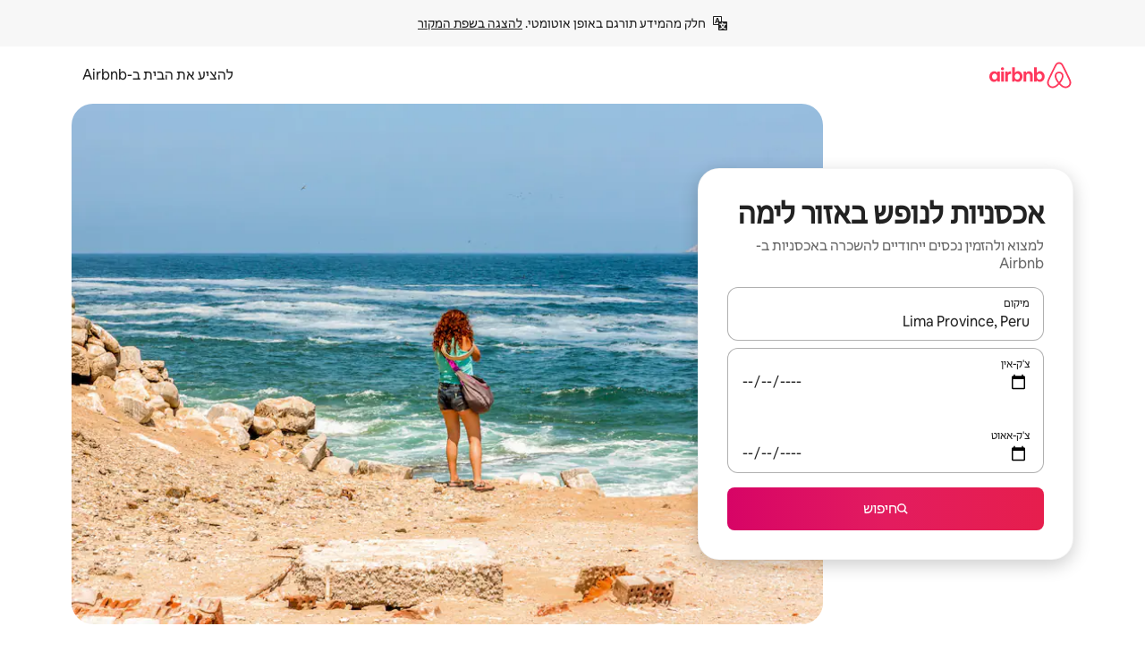

--- FILE ---
content_type: text/html;charset=utf-8
request_url: https://he.airbnb.com/lima-province-peru/stays/hostels
body_size: 108369
content:
<!doctype html>
<html lang="he" dir="rtl" data-is-hyperloop="true" data-is-async-local-storage="true" class="scrollbar-gutter"><head><meta charSet="utf-8"/><meta name="locale" content="he"/><meta name="google" content="notranslate"/><meta id="csrf-param-meta-tag" name="csrf-param" content="authenticity_token"/><meta id="csrf-token-meta-tag" name="csrf-token" content=""/><meta id="english-canonical-url" content=""/><meta name="twitter:widgets:csp" content="on"/><meta name="mobile-web-app-capable" content="yes"/><meta name="apple-mobile-web-app-capable" content="yes"/><meta name="application-name" content="Airbnb"/><meta name="apple-mobile-web-app-title" content="Airbnb"/><meta name="theme-color" content="#ffffff"/><meta name="msapplication-navbutton-color" content="#ffffff"/><meta name="apple-mobile-web-app-status-bar-style" content="black-translucent"/><meta name="msapplication-starturl" content="/?utm_source=homescreen"/><style id="seo-css-reset" type="text/css"> @font-face { font-family: 'Airbnb Cereal VF'; src: url('https://a0.muscache.com/airbnb/static/airbnb-dls-web/build/fonts/cereal-variable/AirbnbCerealVF_W_Wght.8816d9e5c3b6a860636193e36b6ac4e4.woff2') format('woff2 supports variations'), url('https://a0.muscache.com/airbnb/static/airbnb-dls-web/build/fonts/cereal-variable/AirbnbCerealVF_W_Wght.8816d9e5c3b6a860636193e36b6ac4e4.woff2') format('woff2-variations'); font-style: normal; unicode-range: U+0000-03FF, U+0500-058F, U+0700-074F, U+0780-FAFF, U+FE00-FE6F, U+FF00-EFFFF, U+FFFFE-10FFFF; font-display: swap; } @font-face { font-family: 'Airbnb Cereal VF'; src: url('https://a0.muscache.com/airbnb/static/airbnb-dls-web/build/fonts/cereal-variable/AirbnbCerealVF_Italics_W_Wght.bd5e0f97cea11e9264b40656a83357ec.woff2') format('woff2 supports variations'), url('https://a0.muscache.com/airbnb/static/airbnb-dls-web/build/fonts/cereal-variable/AirbnbCerealVF_Italics_W_Wght.bd5e0f97cea11e9264b40656a83357ec.woff2') format('woff2-variations'); font-style: italic; unicode-range: U+0000-03FF, U+0500-058F, U+0700-074F, U+0780-FAFF, U+FE00-FE6F, U+FF00-EFFFF, U+FFFFE-10FFFF; font-display: swap; } @font-face { font-family: 'Airbnb Cereal VF'; unicode-range: U+0600-06FF, U+0750-077F; font-style: normal; src: url('https://a0.muscache.com/airbnb/static/airbnb-dls-web/build/fonts/cereal-variable/AirbnbCerealVF_Arabic_W_Wght.6bee4dd7ab27ef998da2f3a25ae61b48.woff2') format('woff2 supports variations'), url('https://a0.muscache.com/airbnb/static/airbnb-dls-web/build/fonts/cereal-variable/AirbnbCerealVF_Arabic_W_Wght.6bee4dd7ab27ef998da2f3a25ae61b48.woff2') format('woff2-variations'); font-display: swap; } @font-face { font-family: 'Airbnb Cereal VF'; unicode-range: U+0400-04FF; font-style: normal; src: url('https://a0.muscache.com/airbnb/static/airbnb-dls-web/build/fonts/cereal-variable/AirbnbCerealVF_Cyril_W_Wght.df06d21e3ece5673610c24f0090979ff.woff2') format('woff2 supports variations'), url('https://a0.muscache.com/airbnb/static/airbnb-dls-web/build/fonts/cereal-variable/AirbnbCerealVF_Cyril_W_Wght.df06d21e3ece5673610c24f0090979ff.woff2') format('woff2-variations'); font-display: swap; } @font-face { font-family: 'Airbnb Cereal VF'; unicode-range: U+0590-05FF, U+FB00-FB4F; font-style: normal; src: url('https://a0.muscache.com/airbnb/static/airbnb-dls-web/build/fonts/cereal-variable/AirbnbCerealVF_Hebrew_W_Wght.8c6defa083bcccea47d68d872b5a2b0c.woff2') format('woff2 supports variations'), url('https://a0.muscache.com/airbnb/static/airbnb-dls-web/build/fonts/cereal-variable/AirbnbCerealVF_Hebrew_W_Wght.8c6defa083bcccea47d68d872b5a2b0c.woff2') format('woff2-variations'); font-display: swap; } @font-face { font-family: 'Airbnb Cereal VF'; src: url('https://a0.muscache.com/airbnb/static/airbnb-dls-web/build/fonts/cereal-variable/AirbnbCerealVF_W_Wght.8816d9e5c3b6a860636193e36b6ac4e4.woff2') format('woff2 supports variations'), url('https://a0.muscache.com/airbnb/static/airbnb-dls-web/build/fonts/cereal-variable/AirbnbCerealVF_W_Wght.8816d9e5c3b6a860636193e36b6ac4e4.woff2') format('woff2-variations'); font-style: normal; font-display: swap; } @font-face { font-family: 'Airbnb Cereal VF'; unicode-range: U+0900-097F; font-style: normal; src: url('https://a0.muscache.com/airbnb/static/airbnb-dls-web/build/fonts/cereal-variable/AirbnbCerealVF_Deva_W_Wght.b498e56f4d652dd9addb81cdafd7e6d8.woff2') format('woff2 supports variations'), url('https://a0.muscache.com/airbnb/static/airbnb-dls-web/build/fonts/cereal-variable/AirbnbCerealVF_Deva_W_Wght.b498e56f4d652dd9addb81cdafd7e6d8.woff2') format('woff2-variations'); font-display: swap; } @font-face { font-family: 'Airbnb Cereal VF'; unicode-range: U+0E00-0E7F; font-style: normal; src: url('https://a0.muscache.com/airbnb/static/airbnb-dls-web/build/fonts/cereal-variable/AirbnbCerealVF_ThaiLp_W_Wght.e40f7fff25db11840de609db35118844.woff2') format('woff2 supports variations'), url('https://a0.muscache.com/airbnb/static/airbnb-dls-web/build/fonts/cereal-variable/AirbnbCerealVF_ThaiLp_W_Wght.e40f7fff25db11840de609db35118844.woff2') format('woff2-variations'); font-display: swap; } @font-face { font-family: 'Airbnb Cereal VF'; unicode-range: U+0370-03FF; font-style: normal; src: url('https://a0.muscache.com/airbnb/static/airbnb-dls-web/build/fonts/cereal-variable/AirbnbCerealVF_Greek_W_Wght.4eec7b9ea9093264b972a6eb2a7f13b8.woff2') format('woff2 supports variations'), url('https://a0.muscache.com/airbnb/static/airbnb-dls-web/build/fonts/cereal-variable/AirbnbCerealVF_Greek_W_Wght.4eec7b9ea9093264b972a6eb2a7f13b8.woff2') format('woff2-variations'); font-display: swap; } html{font-family: Airbnb Cereal VF,Circular,-apple-system,BlinkMacSystemFont,Roboto,Helvetica Neue,sans-serif;color:inherit;-webkit-font-smoothing:antialiased;-moz-osx-font-smoothing:grayscale;font-synthesis:none;}body{font-size:14px;line-height:1.43;}*,::before,::after{box-sizing:border-box;}html,body,blockquote,dl,dd,h1,h2,h3,h4,h5,h6,hr,figure,p,pre,fieldset{margin:0;padding:0;border:0;}article,aside,details,figcaption,figure,footer,header,hgroup,menu,nav,section{display:block;}ol,ul{list-style:none;margin:0;padding:0;}a{text-decoration:none;color:inherit}input{font-family:inherit;}table{border-collapse:collapse;}.screen-reader-only{border:0;clip:rect(0,0,0,0);height:1px;margin:-1px;overflow:hidden;padding:0;position:absolute;width:1px}.screen-reader-only-focusable:focus{clip:auto;height:auto;margin:0;overflow:visible;position:static;width:auto}.skip-to-content:focus{background-color:#fff;font-size:18px;padding:0 24px;position:absolute;left:3px;line-height:64px;top:3px;z-index:10000}</style><script src="https://a0.muscache.com/airbnb/static/packages/web/common/frontend/hyperloop-browser/metroRequire.227ca10613.js" defer="" crossorigin="anonymous"></script><script src="https://a0.muscache.com/airbnb/static/packages/web/common/frontend/hyperloop-browser/shims_post_modules.6052315266.js" defer="" crossorigin="anonymous"></script><script src="https://a0.muscache.com/airbnb/static/packages/web/he/frontend/airmetro/browser/asyncRequire.23443725e4.js" defer="" crossorigin="anonymous"></script><script src="https://a0.muscache.com/airbnb/static/packages/web/common/frontend/hyperloop-browser/coreV2.1baf1d8370.js" defer="" crossorigin="anonymous"></script><script src="https://a0.muscache.com/airbnb/static/packages/web/common/b7d9.551822d9e2.js" defer="" crossorigin="anonymous"></script><script src="https://a0.muscache.com/airbnb/static/packages/web/common/frontend/seo-loop/routeHandler.9a8337f848.js" defer="" crossorigin="anonymous"></script><script src="https://a0.muscache.com/airbnb/static/packages/web/common/2148.0f63fd6432.js" defer="" crossorigin="anonymous"></script><script src="https://a0.muscache.com/airbnb/static/packages/web/common/217f.cf14833904.js" defer="" crossorigin="anonymous"></script><script src="https://a0.muscache.com/airbnb/static/packages/web/common/e18a.e9e13a26ba.js" defer="" crossorigin="anonymous"></script><script src="https://a0.muscache.com/airbnb/static/packages/web/common/57a4.0dfaef8edb.js" defer="" crossorigin="anonymous"></script><script src="https://a0.muscache.com/airbnb/static/packages/web/common/42cb.f078b943dc.js" defer="" crossorigin="anonymous"></script><script src="https://a0.muscache.com/airbnb/static/packages/web/common/frontend/moment-more-formats/src/locale/he.1e7b4993ba.js" defer="" crossorigin="anonymous"></script><script src="https://a0.muscache.com/airbnb/static/packages/web/common/frontend/seo-loop/apps/landing-pages/initializer.fb05ba9774.js" defer="" crossorigin="anonymous"></script><script src="https://a0.muscache.com/airbnb/static/packages/web/he/ce9a.6bb5a21883.js" defer="" crossorigin="anonymous"></script><script src="https://a0.muscache.com/airbnb/static/packages/web/common/frontend/landing-pages/page-types/stays/StaysRouteContainer.d710a13f78.js" defer="" crossorigin="anonymous"></script><script src="https://a0.muscache.com/airbnb/static/packages/web/common/5f7b.ab477603e8.js" defer="" crossorigin="anonymous"></script><script src="https://a0.muscache.com/airbnb/static/packages/web/common/0a2f.411bade0ca.js" defer="" crossorigin="anonymous"></script><script src="https://a0.muscache.com/airbnb/static/packages/web/common/0c01.15680075f8.js" defer="" crossorigin="anonymous"></script><script src="https://a0.muscache.com/airbnb/static/packages/web/common/ae27.e7c562abe0.js" defer="" crossorigin="anonymous"></script><script src="https://a0.muscache.com/airbnb/static/packages/web/common/5b92.fb7bda9420.js" defer="" crossorigin="anonymous"></script><script src="https://a0.muscache.com/airbnb/static/packages/web/common/9a38.8715bc6d28.js" defer="" crossorigin="anonymous"></script><script src="https://a0.muscache.com/airbnb/static/packages/web/common/e2da.c2c4778107.js" defer="" crossorigin="anonymous"></script><script src="https://a0.muscache.com/airbnb/static/packages/web/common/c6a9.e034875fb3.js" defer="" crossorigin="anonymous"></script><script src="https://a0.muscache.com/airbnb/static/packages/web/common/frontend/seo-loop/apps/landing-pages/client.4ded56a1eb.js" defer="" crossorigin="anonymous"></script><script>(function() {
  // pg_pixel is no-op now.
})()</script><script>"undefined"!=typeof window&&window.addEventListener("error",function e(r){if(window._errorReportingInitialized)return void window.removeEventListener("error",e);const{error:n}=r;if(!n)return;const o=r.message||n.message,t=/Requiring unknown module/.test(o)?.01:.1;if(Math.random()>t)return;const{locale:a,tracking_context:i}=window[Symbol.for("__ global cache key __")]?.["string | airbnb-bootstrap-data"]?.["_bootstrap-layout-init"]??{},s=a||navigator.language,l=location.pathname,c="undefined"!=typeof window?{tags:{loggingSource:"browser",sampleRate:String(t)}}:{sampleRate:String(t)};fetch("https://notify.bugsnag.com/",{headers:{"Bugsnag-Payload-Version":"5"},body:JSON.stringify({apiKey:"e393bc25e52fe915ffb56c14ddf2ff1b",payloadVersion:"5",notifier:{name:"Bugsnag JavaScript",version:"0.0.5-AirbnbUnhandledBufferedErrorCustomFetch",url:""},events:[{exceptions:[{errorClass:n.name,message:o,stacktrace:[{file:r.filename,lineNumber:r.lineno,columnNumber:r.colno}],type:"browserjs"}],request:{url:location.href},context:l,groupingHash:n.name.concat("-",o,"-",l),unhandled:!0,app:{releaseStage:i?.environment},device:{time:new Date,userAgent:navigator.userAgent},metaData:{infra:{app_name:i?.app,is_buffered_error:!0,loop_name:i?.controller,locale:s,service_worker_url:navigator.serviceWorker?.controller?.scriptURL},...c}}]}),method:"POST"})});</script><script>
// FID init code.
!function(e,n){let t,c,o,i=[];const r={passive:!0,capture:!0},f=new Date,u="pointerup",a="pointercancel";function s(e,n){t||(t=n,c=e,o=new Date,l())}function l(){c>=0&&c<o-f&&(i.forEach(e=>{e(c,t)}),i=[])}function p(t){if(t.cancelable){const c=(t.timeStamp>1e12?new Date:performance.now())-t.timeStamp;"pointerdown"===t.type?function(t,c){function o(){s(t,c),f()}function i(){f()}function f(){n(u,o,r),n(a,i,r)}e(u,o,r),e(a,i,r)}(c,t):s(c,t)}}var w;w=e,["click","mousedown","keydown","touchstart","pointerdown"].forEach(e=>{w(e,p,r)}),self.perfMetrics=self.perfMetrics||{},self.perfMetrics.onFirstInputDelay=function(e){i.push(e),l()},self.perfMetrics.clearFirstInputDelay=function(){t&&(t=null,c=null,o=null)}}(addEventListener,removeEventListener);
// LCP Polyfill code
!function(e,t,n){let o,r,c=0,a=0,s=0,i=!1,l=!0;const f=["IMG","H1","H2","H3","H4","H5","SVG"];let m,d,g;const u=["click","mousedown","keydown","touchstart","pointerdown","scroll"],E={passive:!0,capture:!0};function p(e,t,n){(t>1.000666778*a||o&&!document.body.contains(o))&&(a=t,s=n,o=e,g?.(s,o,a))}function h(e){d?.observe(e)}function N(){if(l)if(i)m||(m={IMG:document.getElementsByTagName("img"),H1:document.getElementsByTagName("h1"),H2:document.getElementsByTagName("h2"),H3:document.getElementsByTagName("h3"),H4:document.getElementsByTagName("h4"),H5:document.getElementsByTagName("h5"),SVG:document.getElementsByTagName("svg")}),f.forEach(e=>{Array.from(m[e]).forEach(e=>{h(e)})}),setTimeout(N,50);else{let e;for(!r&&document.body&&(r=document.createNodeIterator(document.body,NodeFilter.SHOW_ELEMENT,e=>{return t=e,f.includes(t.tagName)||t.hasAttribute("data-lcp-candidate")?NodeFilter.FILTER_ACCEPT:NodeFilter.FILTER_REJECT;var t}));e=r?.nextNode();)h(e);n(N)}}function H(){c=performance.now(),a=0,s=0,o=null,d=new IntersectionObserver(e=>{e.filter(e=>e.isIntersecting).forEach(e=>{!function(e,t,o){const r=t.height*t.width;if(["H1","H2","H3","H4","H5"].includes(e.tagName)){const t=document.createRange();t.selectNodeContents(e),n(()=>{const n=t.getBoundingClientRect(),c=n.height*n.width;o(e,Math.min(c,r),performance.now())})}else if("IMG"!==e.tagName)o(e,r,performance.now());else{const t=()=>n(()=>o(e,r,performance.now()));e.complete?t():e.addEventListener("load",t,{once:!0})}}(e.target,e.intersectionRect,p)})}),n(N),u.forEach(t=>{e(t,y,E)})}function y(e){const t=e.target;("scroll"!==e.type||"expand-trigger"!==t?.className&&"contract-trigger"!==t?.className)&&0!==a&&(performance.now()-c<250||T())}function T(){d?.disconnect(),u.forEach(e=>{t(e,y,E)}),l=!1,d=null}H(),self.perfMetrics=self.perfMetrics||{},self.perfMetrics.onLargestContentfulPaint=function(e){g=e,0!==s&&null!==o&&g(s,o,a)},self.perfMetrics.startSearchingForLargestContentfulPaint=H.bind(null,!1),self.perfMetrics.stopSearchingForLargestContentfulPaint=T,self.perfMetrics.markIsHydratedForLargestContentfulPaint=()=>{i=!0},self.perfMetrics.registerLCPCandidate=h,self.perfMetrics.inspectLCPTarget=()=>o}(addEventListener,removeEventListener,requestAnimationFrame);
// INP init code.
!function(e){let n,t=0;const r={value:-1,entries:[]};let i,o=[];const s=new Map;let a,c=0,l=1/0,u=0;function f(){return null!=a?c:null!=performance.interactionCount?performance.interactionCount:0}function d(){return f()-t}function p(e){e.forEach(e=>{e.interactionId&&function(e){if(null==e.interactionId)return;const n=o[o.length-1],t=s.get(e.interactionId);if(null!=t||o.length<10||e.duration>n.latency){if(null!=t)t.entries.push(e),t.latency=Math.max(t.latency,e.duration);else{const n={id:e.interactionId,latency:e.duration,entries:[e]};o.push(n),s.set(e.interactionId,n)}o.sort((e,n)=>n.latency-e.latency),o.splice(10).forEach(e=>{s.delete(e.id)})}}(e)});const n=function(){const e=Math.min(o.length-1,Math.floor(d()/50));return o[e]}();n&&n.latency!==r.value&&(r.value=n.latency,r.entries=n.entries,v())}function v(){r.value>=0&&i&&i(r.value,r.entries)}"PerformanceObserver"in window&&PerformanceObserver.supportedEntryTypes&&PerformanceObserver.supportedEntryTypes.includes("event")&&("interactionCount"in performance||null!=a||PerformanceObserver.supportedEntryTypes&&PerformanceObserver.supportedEntryTypes.includes("event")&&(a=new PerformanceObserver(e=>{Promise.resolve().then(()=>{e.getEntries().forEach(e=>{e.interactionId&&(l=Math.min(l,e.interactionId),u=Math.max(u,e.interactionId),c=u?(u-l)/7+1:0)})})}),a.observe({type:"event",buffered:!0,durationThreshold:0})),n=new PerformanceObserver(e=>{Promise.resolve().then(()=>{p(e.getEntries())})}),n.observe({type:"event",buffered:!0,durationThreshold:40}),n.observe({type:"first-input",buffered:!0}),e("visibilitychange",function(){null!=n&&"hidden"===document.visibilityState&&(p(n.takeRecords()),r.value<0&&d()>0&&(r.value=0,r.entries=[]),v())},!0),e("pageshow",function(e){e.persisted&&(o=[],s.clear(),t=f(),r.value=-1,r.entries=[])},!0)),self.perfMetrics=self.perfMetrics||{},self.perfMetrics.onInp=function(e){r.value>=0?e(r.value,r.entries):i=e},self.perfMetrics.clearInp=function(){o=[],s.clear(),t=0,c=0,l=1/0,u=0,r.value=-1,r.entries=[]}}(addEventListener);
</script><script>((e,t,o,n)=>{if(!n.supports("(font: -apple-system-body) and (-webkit-touch-callout: default)"))return;const d=e.createElement("div");d.setAttribute("style","font: -apple-system-body"),t.appendChild(d),"17px"===o(d).fontSize&&t.style.setProperty("font-size","16px"),t.removeChild(d)})(document,document.documentElement,getComputedStyle,CSS);</script><script>(()=>{if("undefined"==typeof window)return;if("ScrollTimeline"in window)return;const n=new Map;window.queuedAnimations=n,window.queuedAnimationsLoaded=new AbortController,window.addEventListener("animationstart",i=>{const e=i.target;e.getAnimations().filter(n=>n.animationName===i.animationName).forEach(i=>{n.set(i,e)})},{signal:window.queuedAnimationsLoaded.signal})})();</script><link rel="search" type="application/opensearchdescription+xml" href="/opensearch.xml" title="Airbnb"/><link rel="apple-touch-icon" href="https://a0.muscache.com/airbnb/static/icons/apple-touch-icon-76x76-3b313d93b1b5823293524b9764352ac9.png"/><link rel="apple-touch-icon" sizes="76x76" href="https://a0.muscache.com/airbnb/static/icons/apple-touch-icon-76x76-3b313d93b1b5823293524b9764352ac9.png"/><link rel="apple-touch-icon" sizes="120x120" href="https://a0.muscache.com/airbnb/static/icons/apple-touch-icon-120x120-52b1adb4fe3a8f825fc4b143de12ea4b.png"/><link rel="apple-touch-icon" sizes="152x152" href="https://a0.muscache.com/airbnb/static/icons/apple-touch-icon-152x152-7b7c6444b63d8b6ebad9dae7169e5ed6.png"/><link rel="apple-touch-icon" sizes="180x180" href="https://a0.muscache.com/airbnb/static/icons/apple-touch-icon-180x180-bcbe0e3960cd084eb8eaf1353cf3c730.png"/><link rel="icon" sizes="192x192" href="https://a0.muscache.com/im/pictures/airbnb-platform-assets/AirbnbPlatformAssets-Favicons/original/0d189acb-3f82-4b2c-b95f-ad1d6a803d13.png?im_w=240"/><link rel="shortcut icon" sizes="76x76" type="image/png" href="https://a0.muscache.com/im/pictures/airbnb-platform-assets/AirbnbPlatformAssets-Favicons/original/0d189acb-3f82-4b2c-b95f-ad1d6a803d13.png?im_w=240"/><link rel="mask-icon" href="https://a0.muscache.com/pictures/airbnb-platform-assets/AirbnbPlatformAssets-Favicons/original/304e8c59-05df-4fab-9846-f69fd7f749b0.svg?im_w=240" color="#FF5A5F"/><link rel="apple-touch-icon" href="https://a0.muscache.com/airbnb/static/icons/apple-touch-icon-76x76-3b313d93b1b5823293524b9764352ac9.png"/><link rel="apple-touch-icon" sizes="76x76" href="https://a0.muscache.com/airbnb/static/icons/apple-touch-icon-76x76-3b313d93b1b5823293524b9764352ac9.png"/><link rel="apple-touch-icon" sizes="120x120" href="https://a0.muscache.com/airbnb/static/icons/apple-touch-icon-120x120-52b1adb4fe3a8f825fc4b143de12ea4b.png"/><link rel="apple-touch-icon" sizes="152x152" href="https://a0.muscache.com/airbnb/static/icons/apple-touch-icon-152x152-7b7c6444b63d8b6ebad9dae7169e5ed6.png"/><link rel="apple-touch-icon" sizes="180x180" href="https://a0.muscache.com/airbnb/static/icons/apple-touch-icon-180x180-bcbe0e3960cd084eb8eaf1353cf3c730.png"/><link rel="icon" sizes="192x192" href="https://a0.muscache.com/im/pictures/airbnb-platform-assets/AirbnbPlatformAssets-Favicons/original/0d189acb-3f82-4b2c-b95f-ad1d6a803d13.png?im_w=240"/><link rel="shortcut icon" sizes="76x76" type="image/png" href="https://a0.muscache.com/im/pictures/airbnb-platform-assets/AirbnbPlatformAssets-Favicons/original/0d189acb-3f82-4b2c-b95f-ad1d6a803d13.png?im_w=240"/><link rel="mask-icon" href="https://a0.muscache.com/pictures/airbnb-platform-assets/AirbnbPlatformAssets-Favicons/original/304e8c59-05df-4fab-9846-f69fd7f749b0.svg?im_w=240" color="#FF5A5F"/><style id="aphrodite" type="text/css" data-aphrodite="true">._1iy98nd{pointer-events:none !important;-webkit-user-select:none !important;user-select:none !important;white-space:pre-wrap !important;padding-right:0px !important;padding-left:0px !important;font-family:Airbnb Cereal VF,Circular,-apple-system,BlinkMacSystemFont,Roboto,Helvetica Neue,sans-serif !important;font-size:1.125rem !important;}._7h1p0g{margin:0 !important;padding:0 !important;}</style><style id="linaria" type="text/css" data-linaria="true">.c1jo210i.c1jo210i.c1jo210i{display:grid;}

.cnk25hy.cnk25hy.cnk25hy{height:100%;}

.e1mkvczo.e1mkvczo.e1mkvczo{grid-row:1;grid-column:1;}

.dir.perb90o.perb90o.perb90o{transition:opacity 75ms var(--motion-linear-curve-animation-timing-function), visibility 75ms var(--motion-linear-curve-animation-timing-function);}

.ni1yqzk.ni1yqzk.ni1yqzk{opacity:1;visibility:visible;}

.rgyynxb.rgyynxb.rgyynxb{opacity:0;visibility:hidden;}
.cyqdyy.cyqdyy.cyqdyy{position:relative;}

.dir.cyqdyy.cyqdyy.cyqdyy{background-color:var(--palette-white);}

.vz2oe5x.vz2oe5x.vz2oe5x{--view-transition_play-state:running;}

.vg7vsjx.vg7vsjx.vg7vsjx{height:100%;}

.v1cv8r21.v1cv8r21.v1cv8r21{display:contents;}

.vyb6402.vyb6402.vyb6402:where(.contextual-grow)::view-transition-group(container),.vyb6402.vyb6402.vyb6402:where(.contextual-grow)::view-transition-group(container-content){mix-blend-mode:normal;overflow:hidden;}

.dir.vyb6402.vyb6402.vyb6402:where(.contextual-grow)::view-transition-group(container),.dir.vyb6402.vyb6402.vyb6402:where(.contextual-grow)::view-transition-group(container-content){border-radius:var(--container-border-radius,15px);}

.dir.vyb6402.vyb6402.vyb6402:where(.contextual-grow)::view-transition-group(container){border-bottom:var(--container-border,none);}

@media (prefers-reduced-motion:no-preference){
.vyb6402.vyb6402.vyb6402:where(.contextual-grow).exit.exit.exit::view-transition-old(container){--view-transition_mix-blend-mode:plus-lighter;opacity:var(--view-transition-fade-effect_opacity-from);--view-transition-fade-effect_opacity-from:1;--view-transition-fade-effect_duration:75ms;--view-transition-fade-effect_transition_timing-function:var(--motion-linear-curve-animation-timing-function);--view-transition-fade-effect_delay:var(--contextual-grow_fade-delay,50ms);animation:var(--reduced-motion_duration,var(--view-transition-fade-effect_duration,200ms)) var(--view-transition-fade-effect_timing-function,linear) var(--view-transition-fade-effect_delay,0ms) 1 normal var(--view-transition_fill-mode,both) var(--view-transition_play-state,paused) fade-vyb6402;}

.dir.vyb6402.vyb6402.vyb6402:where(.contextual-grow).exit.exit.exit::view-transition-old(container){animation:var(--reduced-motion_duration,var(--view-transition-fade-effect_duration,200ms)) var(--view-transition-fade-effect_timing-function,linear) var(--view-transition-fade-effect_delay,0ms) 1 normal var(--view-transition_fill-mode,both) var(--view-transition_play-state,paused) fade-vyb6402;}

@keyframes fade-vyb6402{
from{opacity:var(--view-transition-fade-effect_opacity-from,0);visibility:visible;}

to{opacity:var(--view-transition-fade-effect_opacity-to,1);}}}

@media (prefers-reduced-motion:reduce),(update:slow),(update:none){
.vyb6402.vyb6402.vyb6402:where(.contextual-grow).exit.exit.exit::view-transition-old(container){--view-transition_mix-blend-mode:plus-lighter;opacity:var(--view-transition-fade-effect_opacity-from);}

.dir.vyb6402.vyb6402.vyb6402:where(.contextual-grow).exit.exit.exit::view-transition-old(container){animation:var(--reduced-motion_duration,var(--view-transition-fade-effect_duration,200ms)) var(--view-transition-fade-effect_timing-function,linear) var(--view-transition-fade-effect_delay,0ms) 1 normal var(--view-transition_fill-mode,both) var(--view-transition_play-state,paused) fade-vyb6402;}

@keyframes fade-vyb6402{
from{opacity:var(--view-transition-fade-effect_opacity-from,0);visibility:visible;}

to{opacity:var(--view-transition-fade-effect_opacity-to,1);}}}

@media (prefers-reduced-motion:no-preference){
.vyb6402.vyb6402.vyb6402:where(.contextual-grow).enter.enter.enter::view-transition-old(container){--view-transition_mix-blend-mode:plus-lighter;opacity:var(--view-transition-fade-effect_opacity-from);--view-transition-fade-effect_opacity-from:1;--view-transition-fade-effect_opacity-to:0;--view-transition-fade-effect_duration:75ms;--view-transition-fade-effect_transition_timing-function:var(--motion-linear-curve-animation-timing-function);--view-transition-fade-effect_delay:var(--contextual-grow_fade-delay,50ms);animation:var(--reduced-motion_duration,var(--view-transition-fade-effect_duration,200ms)) var(--view-transition-fade-effect_timing-function,linear) var(--view-transition-fade-effect_delay,0ms) 1 normal var(--view-transition_fill-mode,both) var(--view-transition_play-state,paused) fade-vyb6402;--view-transition-scale-effect_duration:500ms;animation:var(--reduced-motion_duration,var(--view-transition-scale-effect_duration,200ms)) var(--view-transition-scale-effect_timing-function,var(--motion-standard-curve-animation-timing-function)) var(--view-transition-scale-effect_delay,0ms) 1 normal var(--view-transition_fill-mode,both) var(--view-transition_play-state,paused) scale-vyb6402;}

.dir.vyb6402.vyb6402.vyb6402:where(.contextual-grow).enter.enter.enter::view-transition-old(container){animation:var(--reduced-motion_duration,var(--view-transition-fade-effect_duration,200ms)) var(--view-transition-fade-effect_timing-function,linear) var(--view-transition-fade-effect_delay,0ms) 1 normal var(--view-transition_fill-mode,both) var(--view-transition_play-state,paused) fade-vyb6402,var(--reduced-motion_duration,var(--view-transition-scale-effect_duration,200ms)) var(--view-transition-scale-effect_timing-function,var(--motion-standard-curve-animation-timing-function)) var(--view-transition-scale-effect_delay,0ms) 1 normal var(--view-transition_fill-mode,both) var(--view-transition_play-state,paused) scale-vyb6402;}

@keyframes fade-vyb6402{
from{opacity:var(--view-transition-fade-effect_opacity-from,0);visibility:visible;}

to{opacity:var(--view-transition-fade-effect_opacity-to,1);}}

@keyframes scale-vyb6402{
from{filter:var(--view-transition_from-filter);visibility:visible;scale:var(--view-transition-scale-effect_from,1);}

to{filter:var(--view-transition_to-filter);scale:var(--view-transition-scale-effect_to,0);}}}

@media (prefers-reduced-motion:reduce),(update:slow),(update:none){
.vyb6402.vyb6402.vyb6402:where(.contextual-grow).enter.enter.enter::view-transition-old(container){--view-transition_mix-blend-mode:plus-lighter;opacity:var(--view-transition-fade-effect_opacity-from);}

.dir.vyb6402.vyb6402.vyb6402:where(.contextual-grow).enter.enter.enter::view-transition-old(container){animation:var(--reduced-motion_duration,var(--view-transition-fade-effect_duration,200ms)) var(--view-transition-fade-effect_timing-function,linear) var(--view-transition-fade-effect_delay,0ms) 1 normal var(--view-transition_fill-mode,both) var(--view-transition_play-state,paused) fade-vyb6402;}

@keyframes fade-vyb6402{
from{opacity:var(--view-transition-fade-effect_opacity-from,0);visibility:visible;}

to{opacity:var(--view-transition-fade-effect_opacity-to,1);}}}

@media (prefers-reduced-motion:no-preference){
.vyb6402.vyb6402.vyb6402:where(.contextual-grow).enter.enter.enter::view-transition-new(container){--view-transition_mix-blend-mode:plus-lighter;opacity:var(--view-transition-fade-effect_opacity-from);--view-transition-fade-effect_opacity-from:1;--view-transition-fade-effect_duration:75ms;--view-transition-fade-effect_transition_timing-function:var(--motion-linear-curve-animation-timing-function);--view-transition-fade-effect_delay:var(--contextual-grow_fade-delay,50ms);animation:var(--reduced-motion_duration,var(--view-transition-fade-effect_duration,200ms)) var(--view-transition-fade-effect_timing-function,linear) var(--view-transition-fade-effect_delay,0ms) 1 normal var(--view-transition_fill-mode,both) var(--view-transition_play-state,paused) fade-vyb6402;animation:var(--reduced-motion_duration,var(--view-transition-scale-effect_duration,200ms)) var(--view-transition-scale-effect_timing-function,var(--motion-standard-curve-animation-timing-function)) var(--view-transition-scale-effect_delay,0ms) 1 normal var(--view-transition_fill-mode,both) var(--view-transition_play-state,paused) scale-vyb6402;}

.dir.vyb6402.vyb6402.vyb6402:where(.contextual-grow).enter.enter.enter::view-transition-new(container){animation:var(--reduced-motion_duration,var(--view-transition-fade-effect_duration,200ms)) var(--view-transition-fade-effect_timing-function,linear) var(--view-transition-fade-effect_delay,0ms) 1 normal var(--view-transition_fill-mode,both) var(--view-transition_play-state,paused) fade-vyb6402;}

@keyframes fade-vyb6402{
from{opacity:var(--view-transition-fade-effect_opacity-from,0);visibility:visible;}

to{opacity:var(--view-transition-fade-effect_opacity-to,1);}}

@keyframes scale-vyb6402{
from{filter:var(--view-transition_from-filter);visibility:visible;scale:var(--view-transition-scale-effect_from,1);}

to{filter:var(--view-transition_to-filter);scale:var(--view-transition-scale-effect_to,0);}}}

@media (prefers-reduced-motion:reduce),(update:slow),(update:none){
.vyb6402.vyb6402.vyb6402:where(.contextual-grow).enter.enter.enter::view-transition-new(container){--view-transition_mix-blend-mode:plus-lighter;opacity:var(--view-transition-fade-effect_opacity-from);}

.dir.vyb6402.vyb6402.vyb6402:where(.contextual-grow).enter.enter.enter::view-transition-new(container){animation:var(--reduced-motion_duration,var(--view-transition-fade-effect_duration,200ms)) var(--view-transition-fade-effect_timing-function,linear) var(--view-transition-fade-effect_delay,0ms) 1 normal var(--view-transition_fill-mode,both) var(--view-transition_play-state,paused) fade-vyb6402;}

@keyframes fade-vyb6402{
from{opacity:var(--view-transition-fade-effect_opacity-from,0);visibility:visible;}

to{opacity:var(--view-transition-fade-effect_opacity-to,1);}}}

.vyb6402.vyb6402.vyb6402:where(.contextual-grow)::view-transition-new(container-content){mix-blend-mode:normal;}

@media (prefers-reduced-motion:no-preference){
.vyb6402.vyb6402.vyb6402:where(.contextual-grow).enter.enter.enter::view-transition-old(container-content){mix-blend-mode:normal;--view-transition_mix-blend-mode:plus-lighter;opacity:var(--view-transition-fade-effect_opacity-from);--view-transition-fade-effect_opacity-from:1;--view-transition-fade-effect_opacity-to:0;--view-transition-fade-effect_duration:75ms;--view-transition-fade-effect_transition_timing-function:var(--motion-linear-curve-animation-timing-function);--view-transition-fade-effect_delay:var(--contextual-grow_fade-delay,50ms);animation:var(--reduced-motion_duration,var(--view-transition-fade-effect_duration,200ms)) var(--view-transition-fade-effect_timing-function,linear) var(--view-transition-fade-effect_delay,0ms) 1 normal var(--view-transition_fill-mode,both) var(--view-transition_play-state,paused) fade-vyb6402;}

.dir.vyb6402.vyb6402.vyb6402:where(.contextual-grow).enter.enter.enter::view-transition-old(container-content){animation:var(--reduced-motion_duration,var(--view-transition-fade-effect_duration,200ms)) var(--view-transition-fade-effect_timing-function,linear) var(--view-transition-fade-effect_delay,0ms) 1 normal var(--view-transition_fill-mode,both) var(--view-transition_play-state,paused) fade-vyb6402;}

@keyframes fade-vyb6402{
from{opacity:var(--view-transition-fade-effect_opacity-from,0);visibility:visible;}

to{opacity:var(--view-transition-fade-effect_opacity-to,1);}}}

@media (prefers-reduced-motion:reduce),(update:slow),(update:none){
.vyb6402.vyb6402.vyb6402:where(.contextual-grow).enter.enter.enter::view-transition-old(container-content){--view-transition_mix-blend-mode:plus-lighter;opacity:var(--view-transition-fade-effect_opacity-from);}

.dir.vyb6402.vyb6402.vyb6402:where(.contextual-grow).enter.enter.enter::view-transition-old(container-content){animation:var(--reduced-motion_duration,var(--view-transition-fade-effect_duration,200ms)) var(--view-transition-fade-effect_timing-function,linear) var(--view-transition-fade-effect_delay,0ms) 1 normal var(--view-transition_fill-mode,both) var(--view-transition_play-state,paused) fade-vyb6402;}

@keyframes fade-vyb6402{
from{opacity:var(--view-transition-fade-effect_opacity-from,0);visibility:visible;}

to{opacity:var(--view-transition-fade-effect_opacity-to,1);}}}

@media (prefers-reduced-motion:no-preference){
.vyb6402.vyb6402.vyb6402:where(.contextual-grow).enter.enter.enter::view-transition-new(container-content){mix-blend-mode:normal;--view-transition_mix-blend-mode:plus-lighter;opacity:var(--view-transition-fade-effect_opacity-from);--view-transition-fade-effect_opacity-from:var(--contextual-grow_content-start-opacity,0);--view-transition-fade-effect_duration:75ms;--view-transition-fade-effect_transition_timing-function:var(--motion-linear-curve-animation-timing-function);--view-transition-fade-effect_delay:var(--contextual-grow_fade-delay,50ms);animation:var(--reduced-motion_duration,var(--view-transition-fade-effect_duration,200ms)) var(--view-transition-fade-effect_timing-function,linear) var(--view-transition-fade-effect_delay,0ms) 1 normal var(--view-transition_fill-mode,both) var(--view-transition_play-state,paused) fade-vyb6402;}

.dir.vyb6402.vyb6402.vyb6402:where(.contextual-grow).enter.enter.enter::view-transition-new(container-content){animation:var(--reduced-motion_duration,var(--view-transition-fade-effect_duration,200ms)) var(--view-transition-fade-effect_timing-function,linear) var(--view-transition-fade-effect_delay,0ms) 1 normal var(--view-transition_fill-mode,both) var(--view-transition_play-state,paused) fade-vyb6402;}

@keyframes fade-vyb6402{
from{opacity:var(--view-transition-fade-effect_opacity-from,0);visibility:visible;}

to{opacity:var(--view-transition-fade-effect_opacity-to,1);}}}

@media (prefers-reduced-motion:reduce),(update:slow),(update:none){
.vyb6402.vyb6402.vyb6402:where(.contextual-grow).enter.enter.enter::view-transition-new(container-content){--view-transition_mix-blend-mode:plus-lighter;opacity:var(--view-transition-fade-effect_opacity-from);}

.dir.vyb6402.vyb6402.vyb6402:where(.contextual-grow).enter.enter.enter::view-transition-new(container-content){animation:var(--reduced-motion_duration,var(--view-transition-fade-effect_duration,200ms)) var(--view-transition-fade-effect_timing-function,linear) var(--view-transition-fade-effect_delay,0ms) 1 normal var(--view-transition_fill-mode,both) var(--view-transition_play-state,paused) fade-vyb6402;}

@keyframes fade-vyb6402{
from{opacity:var(--view-transition-fade-effect_opacity-from,0);visibility:visible;}

to{opacity:var(--view-transition-fade-effect_opacity-to,1);}}}

@media (prefers-reduced-motion:no-preference){
.vyb6402.vyb6402.vyb6402:where(.contextual-grow).exit.exit.exit::view-transition-old(container-content){--view-transition_mix-blend-mode:plus-lighter;opacity:var(--view-transition-fade-effect_opacity-from);--view-transition-fade-effect_opacity-from:1;--view-transition-fade-effect_opacity-to:0;--view-transition-fade-effect_duration:75ms;--view-transition-fade-effect_transition_timing-function:var(--motion-linear-curve-animation-timing-function);--view-transition-fade-effect_delay:var(--contextual-grow_fade-delay,50ms);animation:var(--reduced-motion_duration,var(--view-transition-fade-effect_duration,200ms)) var(--view-transition-fade-effect_timing-function,linear) var(--view-transition-fade-effect_delay,0ms) 1 normal var(--view-transition_fill-mode,both) var(--view-transition_play-state,paused) fade-vyb6402;}

.dir.vyb6402.vyb6402.vyb6402:where(.contextual-grow).exit.exit.exit::view-transition-old(container-content){animation:var(--reduced-motion_duration,var(--view-transition-fade-effect_duration,200ms)) var(--view-transition-fade-effect_timing-function,linear) var(--view-transition-fade-effect_delay,0ms) 1 normal var(--view-transition_fill-mode,both) var(--view-transition_play-state,paused) fade-vyb6402;}

@keyframes fade-vyb6402{
from{opacity:var(--view-transition-fade-effect_opacity-from,0);visibility:visible;}

to{opacity:var(--view-transition-fade-effect_opacity-to,1);}}}

@media (prefers-reduced-motion:reduce),(update:slow),(update:none){
.vyb6402.vyb6402.vyb6402:where(.contextual-grow).exit.exit.exit::view-transition-old(container-content){--view-transition_mix-blend-mode:plus-lighter;opacity:var(--view-transition-fade-effect_opacity-from);}

.dir.vyb6402.vyb6402.vyb6402:where(.contextual-grow).exit.exit.exit::view-transition-old(container-content){animation:var(--reduced-motion_duration,var(--view-transition-fade-effect_duration,200ms)) var(--view-transition-fade-effect_timing-function,linear) var(--view-transition-fade-effect_delay,0ms) 1 normal var(--view-transition_fill-mode,both) var(--view-transition_play-state,paused) fade-vyb6402;}

@keyframes fade-vyb6402{
from{opacity:var(--view-transition-fade-effect_opacity-from,0);visibility:visible;}

to{opacity:var(--view-transition-fade-effect_opacity-to,1);}}}

@media (prefers-reduced-motion:no-preference){
.vyb6402.vyb6402.vyb6402:where(.contextual-grow).exit.exit.exit::view-transition-new(container-content){mix-blend-mode:normal;--view-transition_mix-blend-mode:plus-lighter;opacity:var(--view-transition-fade-effect_opacity-from);--view-transition-fade-effect_duration:75ms;--view-transition-fade-effect_transition_timing-function:var(--motion-linear-curve-animation-timing-function);--view-transition-fade-effect_delay:var(--contextual-grow_fade-delay,50ms);animation:var(--reduced-motion_duration,var(--view-transition-fade-effect_duration,200ms)) var(--view-transition-fade-effect_timing-function,linear) var(--view-transition-fade-effect_delay,0ms) 1 normal var(--view-transition_fill-mode,both) var(--view-transition_play-state,paused) fade-vyb6402;}

.dir.vyb6402.vyb6402.vyb6402:where(.contextual-grow).exit.exit.exit::view-transition-new(container-content){animation:var(--reduced-motion_duration,var(--view-transition-fade-effect_duration,200ms)) var(--view-transition-fade-effect_timing-function,linear) var(--view-transition-fade-effect_delay,0ms) 1 normal var(--view-transition_fill-mode,both) var(--view-transition_play-state,paused) fade-vyb6402;}

@keyframes fade-vyb6402{
from{opacity:var(--view-transition-fade-effect_opacity-from,0);visibility:visible;}

to{opacity:var(--view-transition-fade-effect_opacity-to,1);}}}

@media (prefers-reduced-motion:reduce),(update:slow),(update:none){
.vyb6402.vyb6402.vyb6402:where(.contextual-grow).exit.exit.exit::view-transition-new(container-content){--view-transition_mix-blend-mode:plus-lighter;opacity:var(--view-transition-fade-effect_opacity-from);}

.dir.vyb6402.vyb6402.vyb6402:where(.contextual-grow).exit.exit.exit::view-transition-new(container-content){animation:var(--reduced-motion_duration,var(--view-transition-fade-effect_duration,200ms)) var(--view-transition-fade-effect_timing-function,linear) var(--view-transition-fade-effect_delay,0ms) 1 normal var(--view-transition_fill-mode,both) var(--view-transition_play-state,paused) fade-vyb6402;}

@keyframes fade-vyb6402{
from{opacity:var(--view-transition-fade-effect_opacity-from,0);visibility:visible;}

to{opacity:var(--view-transition-fade-effect_opacity-to,1);}}}

@media (prefers-reduced-motion:no-preference){
.vyb6402.vyb6402.vyb6402:where(.contextual-grow).exit.exit.exit::view-transition-new(container){--view-transition_mix-blend-mode:plus-lighter;opacity:var(--view-transition-fade-effect_opacity-from);--view-transition-fade-effect_duration:75ms;--view-transition-fade-effect_transition_timing-function:var(--motion-linear-curve-animation-timing-function);--view-transition-fade-effect_delay:var(--contextual-grow_fade-delay,50ms);animation:var(--reduced-motion_duration,var(--view-transition-fade-effect_duration,200ms)) var(--view-transition-fade-effect_timing-function,linear) var(--view-transition-fade-effect_delay,0ms) 1 normal var(--view-transition_fill-mode,both) var(--view-transition_play-state,paused) fade-vyb6402;}

.dir.vyb6402.vyb6402.vyb6402:where(.contextual-grow).exit.exit.exit::view-transition-new(container){animation:var(--reduced-motion_duration,var(--view-transition-fade-effect_duration,200ms)) var(--view-transition-fade-effect_timing-function,linear) var(--view-transition-fade-effect_delay,0ms) 1 normal var(--view-transition_fill-mode,both) var(--view-transition_play-state,paused) fade-vyb6402;}

@keyframes fade-vyb6402{
from{opacity:var(--view-transition-fade-effect_opacity-from,0);visibility:visible;}

to{opacity:var(--view-transition-fade-effect_opacity-to,1);}}}

@media (prefers-reduced-motion:reduce),(update:slow),(update:none){
.vyb6402.vyb6402.vyb6402:where(.contextual-grow).exit.exit.exit::view-transition-new(container){--view-transition_mix-blend-mode:plus-lighter;opacity:var(--view-transition-fade-effect_opacity-from);}

.dir.vyb6402.vyb6402.vyb6402:where(.contextual-grow).exit.exit.exit::view-transition-new(container){animation:var(--reduced-motion_duration,var(--view-transition-fade-effect_duration,200ms)) var(--view-transition-fade-effect_timing-function,linear) var(--view-transition-fade-effect_delay,0ms) 1 normal var(--view-transition_fill-mode,both) var(--view-transition_play-state,paused) fade-vyb6402;}

@keyframes fade-vyb6402{
from{opacity:var(--view-transition-fade-effect_opacity-from,0);visibility:visible;}

to{opacity:var(--view-transition-fade-effect_opacity-to,1);}}}

.vyb6402.vyb6402.vyb6402:where(.contextual-grow).enter.enter.enter::view-transition-new(root){display:none;}

.vyb6402.vyb6402.vyb6402:where(.contextual-grow).exit.exit.exit::view-transition-old(root){display:none;}

@media (prefers-reduced-motion:no-preference){
.vyb6402.vyb6402.vyb6402:where(.contextual-grow).enter.enter.enter::view-transition-old(root){--view-transition_mix-blend-mode:plus-lighter;opacity:var(--view-transition-fade-effect_opacity-from);--view-transition-fade-effect_opacity-from:var(--contextual-grow_start-opacity,1);--view-transition-fade-effect_opacity-to:var(--contextual-grow_end-opacity,0);--view-transition-fade-effect_duration:75ms;--view-transition-fade-effect_delay:var(--contextual-grow_fade-delay,50ms);animation:var(--reduced-motion_duration,var(--view-transition-fade-effect_duration,200ms)) var(--view-transition-fade-effect_timing-function,linear) var(--view-transition-fade-effect_delay,0ms) 1 normal var(--view-transition_fill-mode,both) var(--view-transition_play-state,paused) fade-vyb6402;--view-transition-scale-effect_to:var(--contextual-grow_scale--end,0.94);--view-transition-scale-effect_duration:500ms;animation:var(--reduced-motion_duration,var(--view-transition-scale-effect_duration,200ms)) var(--view-transition-scale-effect_timing-function,var(--motion-standard-curve-animation-timing-function)) var(--view-transition-scale-effect_delay,0ms) 1 normal var(--view-transition_fill-mode,both) var(--view-transition_play-state,paused) scale-vyb6402;--view-transition_from-filter:brightness(var(--scrim-animation_end-brightness,1));--view-transition_to-filter:brightness(var(--scrim-animation_start-brightness,0.6));}

.dir.vyb6402.vyb6402.vyb6402:where(.contextual-grow).enter.enter.enter::view-transition-old(root){animation:var(--reduced-motion_duration,var(--view-transition-fade-effect_duration,200ms)) var(--view-transition-fade-effect_timing-function,linear) var(--view-transition-fade-effect_delay,0ms) 1 normal var(--view-transition_fill-mode,both) var(--view-transition_play-state,paused) fade-vyb6402,var(--reduced-motion_duration,var(--view-transition-scale-effect_duration,200ms)) var(--view-transition-scale-effect_timing-function,var(--motion-standard-curve-animation-timing-function)) var(--view-transition-scale-effect_delay,0ms) 1 normal var(--view-transition_fill-mode,both) var(--view-transition_play-state,paused) scale-vyb6402;}

@keyframes fade-vyb6402{
from{opacity:var(--view-transition-fade-effect_opacity-from,0);visibility:visible;}

to{opacity:var(--view-transition-fade-effect_opacity-to,1);}}

@keyframes scale-vyb6402{
from{filter:var(--view-transition_from-filter);visibility:visible;scale:var(--view-transition-scale-effect_from,1);}

to{filter:var(--view-transition_to-filter);scale:var(--view-transition-scale-effect_to,0);}}}

@media (prefers-reduced-motion:reduce),(update:slow),(update:none){
.vyb6402.vyb6402.vyb6402:where(.contextual-grow).enter.enter.enter::view-transition-old(root){--view-transition_mix-blend-mode:plus-lighter;opacity:var(--view-transition-fade-effect_opacity-from);}

.dir.vyb6402.vyb6402.vyb6402:where(.contextual-grow).enter.enter.enter::view-transition-old(root){animation:var(--reduced-motion_duration,var(--view-transition-fade-effect_duration,200ms)) var(--view-transition-fade-effect_timing-function,linear) var(--view-transition-fade-effect_delay,0ms) 1 normal var(--view-transition_fill-mode,both) var(--view-transition_play-state,paused) fade-vyb6402;}

@keyframes fade-vyb6402{
from{opacity:var(--view-transition-fade-effect_opacity-from,0);visibility:visible;}

to{opacity:var(--view-transition-fade-effect_opacity-to,1);}}}

@media (prefers-reduced-motion:no-preference){
.vyb6402.vyb6402.vyb6402:where(.contextual-grow).exit.exit.exit::view-transition-new(root){--view-transition-scale-effect_from:var(--contextual-grow_scale--end,0.94);--view-transition-scale-effect_to:var(--contextual-grow_scale--start,1);--view-transition-scale-effect_duration:500ms;animation:var(--reduced-motion_duration,var(--view-transition-scale-effect_duration,200ms)) var(--view-transition-scale-effect_timing-function,var(--motion-standard-curve-animation-timing-function)) var(--view-transition-scale-effect_delay,0ms) 1 normal var(--view-transition_fill-mode,both) var(--view-transition_play-state,paused) scale-vyb6402;--view-transition_from-filter:brightness(var(--scrim-animation_end-brightness,0.6));--view-transition_to-filter:brightness(var(--scrim-animation_start-brightness,1));}

.dir.vyb6402.vyb6402.vyb6402:where(.contextual-grow).exit.exit.exit::view-transition-new(root){animation:var(--reduced-motion_duration,var(--view-transition-scale-effect_duration,200ms)) var(--view-transition-scale-effect_timing-function,var(--motion-standard-curve-animation-timing-function)) var(--view-transition-scale-effect_delay,0ms) 1 normal var(--view-transition_fill-mode,both) var(--view-transition_play-state,paused) scale-vyb6402;}

@keyframes scale-vyb6402{
from{filter:var(--view-transition_from-filter);visibility:visible;scale:var(--view-transition-scale-effect_from,1);}

to{filter:var(--view-transition_to-filter);scale:var(--view-transition-scale-effect_to,0);}}}

@media (prefers-reduced-motion:reduce),(update:slow),(update:none){
.vyb6402.vyb6402.vyb6402:where(.contextual-grow).exit.exit.exit::view-transition-new(root){--view-transition_mix-blend-mode:plus-lighter;opacity:var(--view-transition-fade-effect_opacity-from);}

.dir.vyb6402.vyb6402.vyb6402:where(.contextual-grow).exit.exit.exit::view-transition-new(root){animation:var(--reduced-motion_duration,var(--view-transition-fade-effect_duration,200ms)) var(--view-transition-fade-effect_timing-function,linear) var(--view-transition-fade-effect_delay,0ms) 1 normal var(--view-transition_fill-mode,both) var(--view-transition_play-state,paused) fade-vyb6402;}

@keyframes fade-vyb6402{
from{opacity:var(--view-transition-fade-effect_opacity-from,0);visibility:visible;}

to{opacity:var(--view-transition-fade-effect_opacity-to,1);}}}

.vyb6402.vyb6402.vyb6402:where(.contextual-grow).exit.exit.exit::view-transition-new(root) [data-static-element-wrapper] > [view-transition-element] [view-transition-element]{--view-transition_visibility:visible;}

.vyb6402.vyb6402.vyb6402:where(.contextual-grow)::view-transition-group(root)::view-transition-new > [data-static-element-wrapper] > [view-transition-element]{visibility:visible;}

.vyb6402.vyb6402.vyb6402:where(.contextual-grow)::view-transition-group(root) [frozen-view-transition-old] [data-static-element-wrapper] > [view-transition-element] [view-transition-element],.vyb6402.vyb6402.vyb6402:where(.contextual-grow)::view-transition-group(root)::view-transition-old [data-static-element-wrapper] > [view-transition-element] [view-transition-element]{--view-transition_visibility:visible;}

.vyb6402.vyb6402.vyb6402:where(.contextual-grow)::view-transition-group(root) [frozen-view-transition-old] [data-static-element-wrapper] > [view-transition-element] [view-transition-element] [active-element='true'],.vyb6402.vyb6402.vyb6402:where(.contextual-grow)::view-transition-group(root)::view-transition-old [data-static-element-wrapper] > [view-transition-element] [view-transition-element] [active-element='true']{visibility:hidden;}

.v1koiow6.v1koiow6.v1koiow6:where(.slide-in-and-fade)::view-transition-new(root){mix-blend-mode:normal;}

.dir.v1koiow6.v1koiow6.v1koiow6:where(.slide-in-and-fade)::view-transition-new(root){animation:none;}

.dir.v1koiow6.v1koiow6.v1koiow6:where(.slide-in-and-fade)::view-transition-group(root){animation:none;}

.v1koiow6.v1koiow6.v1koiow6:where(.slide-in-and-fade)::view-transition-old(root){display:none;}

.dir.v1koiow6.v1koiow6.v1koiow6:where(.slide-in-and-fade)::view-transition-group(screen){animation:none;}

.v1koiow6.v1koiow6.v1koiow6:where(.slide-in-and-fade)::view-transition-image-pair(screen){mix-blend-mode:normal;display:grid;height:100%;overflow:hidden;}

.v1koiow6.v1koiow6.v1koiow6:where(.slide-in-and-fade)::view-transition-old(screen),.v1koiow6.v1koiow6.v1koiow6:where(.slide-in-and-fade)::view-transition-new(screen){display:flex;grid-area:1 / 1;mix-blend-mode:normal;position:static;}

.dir.v1koiow6.v1koiow6.v1koiow6:where(.slide-in-and-fade)::view-transition-new(screen){animation:none;}

@media (prefers-reduced-motion:no-preference){
.v1koiow6.v1koiow6.v1koiow6:where(.slide-in-and-fade).enter.enter.enter::view-transition-old(screen){--view-transition_mix-blend-mode:normal;--view-transition-fade-effect_opacity-from:1;--view-transition-relative-move-effect_from-x:0;--view-transition-relative-move-effect_to-x:calc(-1 * var(--slide-in-and-fade_offset-x-to,200px));--view-transition-relative-move-effect_duration:500ms;animation:var(--reduced-motion_duration,var(--view-transition-relative-move-effect_duration,200ms)) var(--view-transition-relative-move-effect_timing-function,var(--motion-standard-curve-animation-timing-function)) var(--view-transition-relative-move-effect_delay,0ms) 1 normal var(--view-transition_fill-mode,both) var(--view-transition_play-state,paused) relative-move-v1koiow6;--view-transition_mix-blend-mode:plus-lighter;opacity:var(--view-transition-fade-effect_opacity-from);--view-transition-fade-effect_opacity-from:1;--view-transition-fade-effect_opacity-to:0;--view-transition-fade-effect_duration:75ms;animation:var(--reduced-motion_duration,var(--view-transition-fade-effect_duration,200ms)) var(--view-transition-fade-effect_timing-function,linear) var(--view-transition-fade-effect_delay,0ms) 1 normal var(--view-transition_fill-mode,both) var(--view-transition_play-state,paused) fade-v1koiow6;}

.dir.v1koiow6.v1koiow6.v1koiow6:where(.slide-in-and-fade).enter.enter.enter::view-transition-old(screen){animation:var(--reduced-motion_duration,var(--view-transition-fade-effect_duration,200ms)) var(--view-transition-fade-effect_timing-function,linear) var(--view-transition-fade-effect_delay,0ms) 1 normal var(--view-transition_fill-mode,both) var(--view-transition_play-state,paused) fade-v1koiow6,var(--reduced-motion_duration,var(--view-transition-relative-move-effect_duration,200ms)) var(--view-transition-relative-move-effect_timing-function,var(--motion-standard-curve-animation-timing-function)) var(--view-transition-relative-move-effect_delay,0ms) 1 normal var(--view-transition_fill-mode,both) var(--view-transition_play-state,paused) relative-move-v1koiow6;animation-duration:var(--slide-in-and-fade_fade-out-duration,75ms),var(--slide-in-and-fade_move-duration,500ms);}

@keyframes relative-move-v1koiow6{
from{filter:var(--view-transition_from-filter);visibility:visible;transform:translate( var(--view-transition-relative-move-effect_from-x,0),var(--view-transition-relative-move-effect_from-y,0) );scale:var(--view-transition-relative-move-effect_scale-from,1);}

to{filter:var(--view-transition_to-filter);transform:translate( var(--view-transition-relative-move-effect_to-x,0),var(--view-transition-relative-move-effect_to-y,0) );scale:var(--view-transition-relative-move-effect_scale-to,1);}}

@keyframes fade-v1koiow6{
from{opacity:var(--view-transition-fade-effect_opacity-from,0);visibility:visible;}

to{opacity:var(--view-transition-fade-effect_opacity-to,1);}}}

@media (prefers-reduced-motion:reduce),(update:slow),(update:none){
.v1koiow6.v1koiow6.v1koiow6:where(.slide-in-and-fade).enter.enter.enter::view-transition-old(screen){--view-transition_mix-blend-mode:plus-lighter;opacity:var(--view-transition-fade-effect_opacity-from);--view-transition-fade-effect_opacity-from:1;--view-transition-fade-effect_opacity-to:0;}

.dir.v1koiow6.v1koiow6.v1koiow6:where(.slide-in-and-fade).enter.enter.enter::view-transition-old(screen){animation:var(--reduced-motion_duration,var(--view-transition-fade-effect_duration,200ms)) var(--view-transition-fade-effect_timing-function,linear) var(--view-transition-fade-effect_delay,0ms) 1 normal var(--view-transition_fill-mode,both) var(--view-transition_play-state,paused) fade-v1koiow6;}

@keyframes fade-v1koiow6{
from{opacity:var(--view-transition-fade-effect_opacity-from,0);visibility:visible;}

to{opacity:var(--view-transition-fade-effect_opacity-to,1);}}}

.dir.v1koiow6.v1koiow6.v1koiow6:where(.slide-in-and-fade).enter.enter.enter::view-transition-new(screen){background:var(--view-transition_panel-background,#fff);}

@media (prefers-reduced-motion:no-preference){
.v1koiow6.v1koiow6.v1koiow6:where(.slide-in-and-fade).enter.enter.enter::view-transition-new(screen){--view-transition_mix-blend-mode:normal;--view-transition-fade-effect_opacity-from:1;--view-transition-relative-move-effect_from-x:var(--slide-in-and-fade_offset-x-from,200px);--view-transition-relative-move-effect_to-x:0;--view-transition-relative-move-effect_duration:500ms;animation:var(--reduced-motion_duration,var(--view-transition-relative-move-effect_duration,200ms)) var(--view-transition-relative-move-effect_timing-function,var(--motion-standard-curve-animation-timing-function)) var(--view-transition-relative-move-effect_delay,0ms) 1 normal var(--view-transition_fill-mode,both) var(--view-transition_play-state,paused) relative-move-v1koiow6;--view-transition_mix-blend-mode:plus-lighter;opacity:var(--view-transition-fade-effect_opacity-from);--view-transition-fade-effect_opacity-from:0;--view-transition-fade-effect_opacity-to:1;--view-transition-fade-effect_duration:350ms;--view-transition-fade-effect_delay:50ms;animation:var(--reduced-motion_duration,var(--view-transition-fade-effect_duration,200ms)) var(--view-transition-fade-effect_timing-function,linear) var(--view-transition-fade-effect_delay,0ms) 1 normal var(--view-transition_fill-mode,both) var(--view-transition_play-state,paused) fade-v1koiow6;}

.dir.v1koiow6.v1koiow6.v1koiow6:where(.slide-in-and-fade).enter.enter.enter::view-transition-new(screen){margin-top:calc( var(--view-transition-group-new_top,0) - var(--view-transition-group-old_top,0) );animation:var(--reduced-motion_duration,var(--view-transition-fade-effect_duration,200ms)) var(--view-transition-fade-effect_timing-function,linear) var(--view-transition-fade-effect_delay,0ms) 1 normal var(--view-transition_fill-mode,both) var(--view-transition_play-state,paused) fade-v1koiow6,var(--reduced-motion_duration,var(--view-transition-relative-move-effect_duration,200ms)) var(--view-transition-relative-move-effect_timing-function,var(--motion-standard-curve-animation-timing-function)) var(--view-transition-relative-move-effect_delay,0ms) 1 normal var(--view-transition_fill-mode,both) var(--view-transition_play-state,paused) relative-move-v1koiow6;animation-duration:var(--slide-in-and-fade_fade-in-duration,350ms),var(--slide-in-and-fade_move-duration,500ms);}

@keyframes relative-move-v1koiow6{
from{filter:var(--view-transition_from-filter);visibility:visible;transform:translate( var(--view-transition-relative-move-effect_from-x,0),var(--view-transition-relative-move-effect_from-y,0) );scale:var(--view-transition-relative-move-effect_scale-from,1);}

to{filter:var(--view-transition_to-filter);transform:translate( var(--view-transition-relative-move-effect_to-x,0),var(--view-transition-relative-move-effect_to-y,0) );scale:var(--view-transition-relative-move-effect_scale-to,1);}}

@keyframes fade-v1koiow6{
from{opacity:var(--view-transition-fade-effect_opacity-from,0);visibility:visible;}

to{opacity:var(--view-transition-fade-effect_opacity-to,1);}}}

@media (prefers-reduced-motion:reduce),(update:slow),(update:none){
.v1koiow6.v1koiow6.v1koiow6:where(.slide-in-and-fade).enter.enter.enter::view-transition-new(screen){--view-transition_mix-blend-mode:plus-lighter;opacity:var(--view-transition-fade-effect_opacity-from);--view-transition-fade-effect_opacity-from:0;--view-transition-fade-effect_opacity-to:1;}

.dir.v1koiow6.v1koiow6.v1koiow6:where(.slide-in-and-fade).enter.enter.enter::view-transition-new(screen){animation:var(--reduced-motion_duration,var(--view-transition-fade-effect_duration,200ms)) var(--view-transition-fade-effect_timing-function,linear) var(--view-transition-fade-effect_delay,0ms) 1 normal var(--view-transition_fill-mode,both) var(--view-transition_play-state,paused) fade-v1koiow6;}

@keyframes fade-v1koiow6{
from{opacity:var(--view-transition-fade-effect_opacity-from,0);visibility:visible;}

to{opacity:var(--view-transition-fade-effect_opacity-to,1);}}}

.v1koiow6.v1koiow6.v1koiow6:where(.slide-in-and-fade).exit.exit.exit::view-transition-new(screen){--view-transition_mix-blend-mode:normal;}

@media (prefers-reduced-motion:no-preference){
.v1koiow6.v1koiow6.v1koiow6:where(.slide-in-and-fade).exit.exit.exit::view-transition-new(screen){--view-transition_mix-blend-mode:normal;--view-transition-fade-effect_opacity-from:1;--view-transition-relative-move-effect_from-x:calc(-1 * var(--slide-in-and-fade_offset-x-from,200px));--view-transition-relative-move-effect_to-x:0;--view-transition-relative-move-effect_duration:500ms;animation:var(--reduced-motion_duration,var(--view-transition-relative-move-effect_duration,200ms)) var(--view-transition-relative-move-effect_timing-function,var(--motion-standard-curve-animation-timing-function)) var(--view-transition-relative-move-effect_delay,0ms) 1 normal var(--view-transition_fill-mode,both) var(--view-transition_play-state,paused) relative-move-v1koiow6;--view-transition_mix-blend-mode:plus-lighter;opacity:var(--view-transition-fade-effect_opacity-from);--view-transition-fade-effect_opacity-from:0;--view-transition-fade-effect_opacity-to:1;--view-transition-fade-effect_duration:350ms;--view-transition-fade-effect_delay:50ms;animation:var(--reduced-motion_duration,var(--view-transition-fade-effect_duration,200ms)) var(--view-transition-fade-effect_timing-function,linear) var(--view-transition-fade-effect_delay,0ms) 1 normal var(--view-transition_fill-mode,both) var(--view-transition_play-state,paused) fade-v1koiow6;}

.dir.v1koiow6.v1koiow6.v1koiow6:where(.slide-in-and-fade).exit.exit.exit::view-transition-new(screen){animation:var(--reduced-motion_duration,var(--view-transition-fade-effect_duration,200ms)) var(--view-transition-fade-effect_timing-function,linear) var(--view-transition-fade-effect_delay,0ms) 1 normal var(--view-transition_fill-mode,both) var(--view-transition_play-state,paused) fade-v1koiow6,var(--reduced-motion_duration,var(--view-transition-relative-move-effect_duration,200ms)) var(--view-transition-relative-move-effect_timing-function,var(--motion-standard-curve-animation-timing-function)) var(--view-transition-relative-move-effect_delay,0ms) 1 normal var(--view-transition_fill-mode,both) var(--view-transition_play-state,paused) relative-move-v1koiow6;animation-duration:var(--slide-in-and-fade_fade-in-duration,350ms),var(--slide-in-and-fade_move-duration,500ms);}

@keyframes relative-move-v1koiow6{
from{filter:var(--view-transition_from-filter);visibility:visible;transform:translate( var(--view-transition-relative-move-effect_from-x,0),var(--view-transition-relative-move-effect_from-y,0) );scale:var(--view-transition-relative-move-effect_scale-from,1);}

to{filter:var(--view-transition_to-filter);transform:translate( var(--view-transition-relative-move-effect_to-x,0),var(--view-transition-relative-move-effect_to-y,0) );scale:var(--view-transition-relative-move-effect_scale-to,1);}}

@keyframes fade-v1koiow6{
from{opacity:var(--view-transition-fade-effect_opacity-from,0);visibility:visible;}

to{opacity:var(--view-transition-fade-effect_opacity-to,1);}}}

@media (prefers-reduced-motion:reduce),(update:slow),(update:none){
.v1koiow6.v1koiow6.v1koiow6:where(.slide-in-and-fade).exit.exit.exit::view-transition-new(screen){--view-transition_mix-blend-mode:plus-lighter;opacity:var(--view-transition-fade-effect_opacity-from);--view-transition-fade-effect_opacity-from:0;--view-transition-fade-effect_opacity-to:1;}

.dir.v1koiow6.v1koiow6.v1koiow6:where(.slide-in-and-fade).exit.exit.exit::view-transition-new(screen){animation:var(--reduced-motion_duration,var(--view-transition-fade-effect_duration,200ms)) var(--view-transition-fade-effect_timing-function,linear) var(--view-transition-fade-effect_delay,0ms) 1 normal var(--view-transition_fill-mode,both) var(--view-transition_play-state,paused) fade-v1koiow6;}

@keyframes fade-v1koiow6{
from{opacity:var(--view-transition-fade-effect_opacity-from,0);visibility:visible;}

to{opacity:var(--view-transition-fade-effect_opacity-to,1);}}}

.dir.v1koiow6.v1koiow6.v1koiow6:where(.slide-in-and-fade).exit.exit.exit::view-transition-old(screen){background:var(--view-transition_panel-background,#fff);}

@media (prefers-reduced-motion:no-preference){
.v1koiow6.v1koiow6.v1koiow6:where(.slide-in-and-fade).exit.exit.exit::view-transition-old(screen){--view-transition_mix-blend-mode:normal;--view-transition-fade-effect_opacity-from:1;--view-transition-relative-move-effect_from-x:0;--view-transition-relative-move-effect_to-x:var(--slide-in-and-fade_offset-x-to,200px);--view-transition-relative-move-effect_duration:500ms;animation:var(--reduced-motion_duration,var(--view-transition-relative-move-effect_duration,200ms)) var(--view-transition-relative-move-effect_timing-function,var(--motion-standard-curve-animation-timing-function)) var(--view-transition-relative-move-effect_delay,0ms) 1 normal var(--view-transition_fill-mode,both) var(--view-transition_play-state,paused) relative-move-v1koiow6;--view-transition_mix-blend-mode:plus-lighter;opacity:var(--view-transition-fade-effect_opacity-from);--view-transition-fade-effect_opacity-from:1;--view-transition-fade-effect_opacity-to:0;--view-transition-fade-effect_duration:75ms;animation:var(--reduced-motion_duration,var(--view-transition-fade-effect_duration,200ms)) var(--view-transition-fade-effect_timing-function,linear) var(--view-transition-fade-effect_delay,0ms) 1 normal var(--view-transition_fill-mode,both) var(--view-transition_play-state,paused) fade-v1koiow6;}

.dir.v1koiow6.v1koiow6.v1koiow6:where(.slide-in-and-fade).exit.exit.exit::view-transition-old(screen){animation:var(--reduced-motion_duration,var(--view-transition-fade-effect_duration,200ms)) var(--view-transition-fade-effect_timing-function,linear) var(--view-transition-fade-effect_delay,0ms) 1 normal var(--view-transition_fill-mode,both) var(--view-transition_play-state,paused) fade-v1koiow6,var(--reduced-motion_duration,var(--view-transition-relative-move-effect_duration,200ms)) var(--view-transition-relative-move-effect_timing-function,var(--motion-standard-curve-animation-timing-function)) var(--view-transition-relative-move-effect_delay,0ms) 1 normal var(--view-transition_fill-mode,both) var(--view-transition_play-state,paused) relative-move-v1koiow6;animation-duration:var(--slide-in-and-fade_fade-out-duration,75ms),var(--slide-in-and-fade_move-duration,500ms);}

@keyframes relative-move-v1koiow6{
from{filter:var(--view-transition_from-filter);visibility:visible;transform:translate( var(--view-transition-relative-move-effect_from-x,0),var(--view-transition-relative-move-effect_from-y,0) );scale:var(--view-transition-relative-move-effect_scale-from,1);}

to{filter:var(--view-transition_to-filter);transform:translate( var(--view-transition-relative-move-effect_to-x,0),var(--view-transition-relative-move-effect_to-y,0) );scale:var(--view-transition-relative-move-effect_scale-to,1);}}

@keyframes fade-v1koiow6{
from{opacity:var(--view-transition-fade-effect_opacity-from,0);visibility:visible;}

to{opacity:var(--view-transition-fade-effect_opacity-to,1);}}}

@media (prefers-reduced-motion:reduce),(update:slow),(update:none){
.v1koiow6.v1koiow6.v1koiow6:where(.slide-in-and-fade).exit.exit.exit::view-transition-old(screen){--view-transition_mix-blend-mode:plus-lighter;opacity:var(--view-transition-fade-effect_opacity-from);--view-transition-fade-effect_opacity-from:1;--view-transition-fade-effect_opacity-to:0;}

.dir.v1koiow6.v1koiow6.v1koiow6:where(.slide-in-and-fade).exit.exit.exit::view-transition-old(screen){animation:var(--reduced-motion_duration,var(--view-transition-fade-effect_duration,200ms)) var(--view-transition-fade-effect_timing-function,linear) var(--view-transition-fade-effect_delay,0ms) 1 normal var(--view-transition_fill-mode,both) var(--view-transition_play-state,paused) fade-v1koiow6;}

@keyframes fade-v1koiow6{
from{opacity:var(--view-transition-fade-effect_opacity-from,0);visibility:visible;}

to{opacity:var(--view-transition-fade-effect_opacity-to,1);}}}

.vrbhsjc.vrbhsjc.vrbhsjc:where(.slide-in-from-edge)::view-transition-new(root){opacity:1;mix-blend-mode:normal;}

.dir.vrbhsjc.vrbhsjc.vrbhsjc:where(.slide-in-from-edge)::view-transition-new(root){animation:none;}

.dir.vrbhsjc.vrbhsjc.vrbhsjc:where(.slide-in-from-edge)::view-transition-group(root){animation:none;}

.vrbhsjc.vrbhsjc.vrbhsjc:where(.slide-in-from-edge)::view-transition-old(root){display:none;}

.vrbhsjc.vrbhsjc.vrbhsjc:where(.slide-in-from-edge)::view-transition-group(screen){clip-path:inset(0 0 -400px 0);}

.dir.vrbhsjc.vrbhsjc.vrbhsjc:where(.slide-in-from-edge)::view-transition-group(screen){animation:none;}

.vrbhsjc.vrbhsjc.vrbhsjc:where(.slide-in-from-edge)::view-transition-image-pair(screen){display:grid;height:100%;}

.vrbhsjc.vrbhsjc.vrbhsjc:where(.slide-in-from-edge)::view-transition-new(screen),.vrbhsjc.vrbhsjc.vrbhsjc:where(.slide-in-from-edge)::view-transition-old(screen){grid-area:1 / 1;position:static;mix-blend-mode:normal;display:flex;}

.dir.vrbhsjc.vrbhsjc.vrbhsjc:where(.slide-in-from-edge)::view-transition-new(screen),.dir.vrbhsjc.vrbhsjc.vrbhsjc:where(.slide-in-from-edge)::view-transition-old(screen){background:var(--view-transition_panel-background,#fff);}

.vrbhsjc.vrbhsjc.vrbhsjc:where(.slide-in-from-edge).enter.enter.enter::view-transition-new(screen){height:100%;}

@media (prefers-reduced-motion:no-preference){
.vrbhsjc.vrbhsjc.vrbhsjc:where(.slide-in-from-edge).enter.enter.enter::view-transition-new(screen){--view-transition_mix-blend-mode:normal;--view-transition-fade-effect_opacity-from:1;--view-transition-relative-move-effect_from-x:100%;--view-transition-relative-move-effect_duration:500ms;}

.dir.vrbhsjc.vrbhsjc.vrbhsjc:where(.slide-in-from-edge).enter.enter.enter::view-transition-new(screen){animation:var(--reduced-motion_duration,var(--view-transition-relative-move-effect_duration,200ms)) var(--view-transition-relative-move-effect_timing-function,var(--motion-standard-curve-animation-timing-function)) var(--view-transition-relative-move-effect_delay,0ms) 1 normal var(--view-transition_fill-mode,both) var(--view-transition_play-state,paused) relative-move-vrbhsjc;margin-top:calc( var(--view-transition-group-new_top,0) - var(--view-transition-group-old_top,0) );animation-duration:var(--slide-in-from-edge_slide-in-duration,500ms);}

@keyframes relative-move-vrbhsjc{
from{filter:var(--view-transition_from-filter);visibility:visible;transform:translate( var(--view-transition-relative-move-effect_from-x,0),var(--view-transition-relative-move-effect_from-y,0) );scale:var(--view-transition-relative-move-effect_scale-from,1);}

to{filter:var(--view-transition_to-filter);transform:translate( var(--view-transition-relative-move-effect_to-x,0),var(--view-transition-relative-move-effect_to-y,0) );scale:var(--view-transition-relative-move-effect_scale-to,1);}}}

@media (prefers-reduced-motion:reduce),(update:slow),(update:none){
.vrbhsjc.vrbhsjc.vrbhsjc:where(.slide-in-from-edge).enter.enter.enter::view-transition-new(screen){--view-transition_mix-blend-mode:plus-lighter;opacity:var(--view-transition-fade-effect_opacity-from);}

.dir.vrbhsjc.vrbhsjc.vrbhsjc:where(.slide-in-from-edge).enter.enter.enter::view-transition-new(screen){animation:var(--reduced-motion_duration,var(--view-transition-fade-effect_duration,200ms)) var(--view-transition-fade-effect_timing-function,linear) var(--view-transition-fade-effect_delay,0ms) 1 normal var(--view-transition_fill-mode,both) var(--view-transition_play-state,paused) fade-vrbhsjc;}

@keyframes fade-vrbhsjc{
from{opacity:var(--view-transition-fade-effect_opacity-from,0);visibility:visible;}

to{opacity:var(--view-transition-fade-effect_opacity-to,1);}}}

@media (prefers-reduced-motion:no-preference){
.vrbhsjc.vrbhsjc.vrbhsjc:where(.slide-in-from-edge).enter.enter.enter::view-transition-old(screen){--view-transition_mix-blend-mode:normal;--view-transition-fade-effect_opacity-from:1;--view-transition-relative-move-effect_to-x:-30%;--view-transition-relative-move-effect_duration:500ms;--view-transition_from-filter:brightness(var(--scrim-animation_start-brightness,1));--view-transition_to-filter:brightness(var(--scrim-animation_end-brightness,0.6));}

.dir.vrbhsjc.vrbhsjc.vrbhsjc:where(.slide-in-from-edge).enter.enter.enter::view-transition-old(screen){animation:var(--reduced-motion_duration,var(--view-transition-relative-move-effect_duration,200ms)) var(--view-transition-relative-move-effect_timing-function,var(--motion-standard-curve-animation-timing-function)) var(--view-transition-relative-move-effect_delay,0ms) 1 normal var(--view-transition_fill-mode,both) var(--view-transition_play-state,paused) relative-move-vrbhsjc;animation-duration:var(--slide-in-from-edge_slide-out-duration,500ms);}

@keyframes relative-move-vrbhsjc{
from{filter:var(--view-transition_from-filter);visibility:visible;transform:translate( var(--view-transition-relative-move-effect_from-x,0),var(--view-transition-relative-move-effect_from-y,0) );scale:var(--view-transition-relative-move-effect_scale-from,1);}

to{filter:var(--view-transition_to-filter);transform:translate( var(--view-transition-relative-move-effect_to-x,0),var(--view-transition-relative-move-effect_to-y,0) );scale:var(--view-transition-relative-move-effect_scale-to,1);}}}

@media (prefers-reduced-motion:reduce),(update:slow),(update:none){
.vrbhsjc.vrbhsjc.vrbhsjc:where(.slide-in-from-edge).enter.enter.enter::view-transition-old(screen){--view-transition_mix-blend-mode:plus-lighter;opacity:var(--view-transition-fade-effect_opacity-from);}

.dir.vrbhsjc.vrbhsjc.vrbhsjc:where(.slide-in-from-edge).enter.enter.enter::view-transition-old(screen){animation:var(--reduced-motion_duration,var(--view-transition-fade-effect_duration,200ms)) var(--view-transition-fade-effect_timing-function,linear) var(--view-transition-fade-effect_delay,0ms) 1 normal var(--view-transition_fill-mode,both) var(--view-transition_play-state,paused) fade-vrbhsjc;}

@keyframes fade-vrbhsjc{
from{opacity:var(--view-transition-fade-effect_opacity-from,0);visibility:visible;}

to{opacity:var(--view-transition-fade-effect_opacity-to,1);}}}

@media (prefers-reduced-motion:no-preference){
.vrbhsjc.vrbhsjc.vrbhsjc:where(.slide-in-from-edge).exit.exit.exit::view-transition-new(screen){--view-transition_mix-blend-mode:normal;--view-transition-fade-effect_opacity-from:1;--view-transition-relative-move-effect_from-x:-30%;--view-transition-relative-move-effect_duration:500ms;--view-transition_from-filter:brightness(var(--scrim-animation_end-brightness,0.6));--view-transition_to-filter:brightness(var(--scrim-animation_start-brightness,1));}

.dir.vrbhsjc.vrbhsjc.vrbhsjc:where(.slide-in-from-edge).exit.exit.exit::view-transition-new(screen){animation:var(--reduced-motion_duration,var(--view-transition-relative-move-effect_duration,200ms)) var(--view-transition-relative-move-effect_timing-function,var(--motion-standard-curve-animation-timing-function)) var(--view-transition-relative-move-effect_delay,0ms) 1 normal var(--view-transition_fill-mode,both) var(--view-transition_play-state,paused) relative-move-vrbhsjc;animation-duration:var(--slide-in-from-edge_slide-in-duration,500ms);}

@keyframes relative-move-vrbhsjc{
from{filter:var(--view-transition_from-filter);visibility:visible;transform:translate( var(--view-transition-relative-move-effect_from-x,0),var(--view-transition-relative-move-effect_from-y,0) );scale:var(--view-transition-relative-move-effect_scale-from,1);}

to{filter:var(--view-transition_to-filter);transform:translate( var(--view-transition-relative-move-effect_to-x,0),var(--view-transition-relative-move-effect_to-y,0) );scale:var(--view-transition-relative-move-effect_scale-to,1);}}}

@media (prefers-reduced-motion:reduce),(update:slow),(update:none){
.vrbhsjc.vrbhsjc.vrbhsjc:where(.slide-in-from-edge).exit.exit.exit::view-transition-new(screen){--view-transition_mix-blend-mode:plus-lighter;opacity:var(--view-transition-fade-effect_opacity-from);}

.dir.vrbhsjc.vrbhsjc.vrbhsjc:where(.slide-in-from-edge).exit.exit.exit::view-transition-new(screen){animation:var(--reduced-motion_duration,var(--view-transition-fade-effect_duration,200ms)) var(--view-transition-fade-effect_timing-function,linear) var(--view-transition-fade-effect_delay,0ms) 1 normal var(--view-transition_fill-mode,both) var(--view-transition_play-state,paused) fade-vrbhsjc;}

@keyframes fade-vrbhsjc{
from{opacity:var(--view-transition-fade-effect_opacity-from,0);visibility:visible;}

to{opacity:var(--view-transition-fade-effect_opacity-to,1);}}}

.vrbhsjc.vrbhsjc.vrbhsjc:where(.slide-in-from-edge).exit.exit.exit::view-transition-old(screen){z-index:1;}

@media (prefers-reduced-motion:no-preference){
.vrbhsjc.vrbhsjc.vrbhsjc:where(.slide-in-from-edge).exit.exit.exit::view-transition-old(screen){--view-transition_mix-blend-mode:normal;--view-transition-fade-effect_opacity-from:1;--view-transition-relative-move-effect_to-x:100%;--view-transition-relative-move-effect_duration:500ms;height:100%;}

.dir.vrbhsjc.vrbhsjc.vrbhsjc:where(.slide-in-from-edge).exit.exit.exit::view-transition-old(screen){animation:var(--reduced-motion_duration,var(--view-transition-relative-move-effect_duration,200ms)) var(--view-transition-relative-move-effect_timing-function,var(--motion-standard-curve-animation-timing-function)) var(--view-transition-relative-move-effect_delay,0ms) 1 normal var(--view-transition_fill-mode,both) var(--view-transition_play-state,paused) relative-move-vrbhsjc;animation-duration:var(--slide-in-from-edge_slide-out-duration,500ms);}

@keyframes relative-move-vrbhsjc{
from{filter:var(--view-transition_from-filter);visibility:visible;transform:translate( var(--view-transition-relative-move-effect_from-x,0),var(--view-transition-relative-move-effect_from-y,0) );scale:var(--view-transition-relative-move-effect_scale-from,1);}

to{filter:var(--view-transition_to-filter);transform:translate( var(--view-transition-relative-move-effect_to-x,0),var(--view-transition-relative-move-effect_to-y,0) );scale:var(--view-transition-relative-move-effect_scale-to,1);}}}

@media (prefers-reduced-motion:reduce),(update:slow),(update:none){
.vrbhsjc.vrbhsjc.vrbhsjc:where(.slide-in-from-edge).exit.exit.exit::view-transition-old(screen){--view-transition_mix-blend-mode:plus-lighter;opacity:var(--view-transition-fade-effect_opacity-from);}

.dir.vrbhsjc.vrbhsjc.vrbhsjc:where(.slide-in-from-edge).exit.exit.exit::view-transition-old(screen){animation:var(--reduced-motion_duration,var(--view-transition-fade-effect_duration,200ms)) var(--view-transition-fade-effect_timing-function,linear) var(--view-transition-fade-effect_delay,0ms) 1 normal var(--view-transition_fill-mode,both) var(--view-transition_play-state,paused) fade-vrbhsjc;}

@keyframes fade-vrbhsjc{
from{opacity:var(--view-transition-fade-effect_opacity-from,0);visibility:visible;}

to{opacity:var(--view-transition-fade-effect_opacity-to,1);}}}

.vgue9iu.vgue9iu.vgue9iu:where(.slide-up-from-bottom){--view-transition_mix-blend-mode:normal;}

.vgue9iu.vgue9iu.vgue9iu:where(.slide-up-from-bottom)::view-transition-group(screen){z-index:1;clip-path:inset(calc(-1 * var(--slide-up-from-bottom_root-offset-y-from,24px)) 0 0 0);}

.dir.vgue9iu.vgue9iu.vgue9iu:where(.slide-up-from-bottom)::view-transition-group(root){animation:none;}

.vgue9iu.vgue9iu.vgue9iu:where(.slide-up-from-bottom)::view-transition-old(root),.vgue9iu.vgue9iu.vgue9iu:where(.slide-up-from-bottom)::view-transition-new(root){display:none;}

.vgue9iu.vgue9iu.vgue9iu:where(.slide-up-from-bottom)::view-transition-old(minimized-screen),.vgue9iu.vgue9iu.vgue9iu:where(.slide-up-from-bottom)::view-transition-new(minimized-screen){display:none;}

.vgue9iu.vgue9iu.vgue9iu:where(.slide-up-from-bottom)::view-transition-group(minimized-screen){z-index:-1;}

.vgue9iu.vgue9iu.vgue9iu:where(.slide-up-from-bottom)::view-transition-old(*),.vgue9iu.vgue9iu.vgue9iu:where(.slide-up-from-bottom)::view-transition-new(*){mix-blend-mode:normal;}

@media (prefers-reduced-motion:no-preference){
.vgue9iu.vgue9iu.vgue9iu:where(.slide-up-from-bottom).enter.enter.enter::view-transition-old(screen){--view-transition_mix-blend-mode:normal;--view-transition-fade-effect_opacity-from:1;--view-transition-relative-move-effect_from-x:0;--view-transition-relative-move-effect_to-x:0;--view-transition-relative-move-effect_to-y:calc(-1 * var(--slide-up-from-bottom_offset-y-to,5.5%));--view-transition-relative-move-effect_scale-from:var(--slide-up-from-bottom_scale--start,1);--view-transition-relative-move-effect_scale-to:var(--slide-up-from-bottom_scale--end,0.94);--view-transition-relative-move-effect_duration:500ms;--view-transition_from-filter:brightness(var(--scrim-animation_start-brightness,1));--view-transition_to-filter:brightness(var(--scrim-animation_end-brightness,0.6));}

.dir.vgue9iu.vgue9iu.vgue9iu:where(.slide-up-from-bottom).enter.enter.enter::view-transition-old(screen){animation:var(--reduced-motion_duration,var(--view-transition-relative-move-effect_duration,200ms)) var(--view-transition-relative-move-effect_timing-function,var(--motion-standard-curve-animation-timing-function)) var(--view-transition-relative-move-effect_delay,0ms) 1 normal var(--view-transition_fill-mode,both) var(--view-transition_play-state,paused) relative-move-vgue9iu;animation-duration:var(--slide-up-from-bottom_slide-down-duration,500ms);}

@keyframes relative-move-vgue9iu{
from{filter:var(--view-transition_from-filter);visibility:visible;transform:translate( var(--view-transition-relative-move-effect_from-x,0),var(--view-transition-relative-move-effect_from-y,0) );scale:var(--view-transition-relative-move-effect_scale-from,1);}

to{filter:var(--view-transition_to-filter);transform:translate( var(--view-transition-relative-move-effect_to-x,0),var(--view-transition-relative-move-effect_to-y,0) );scale:var(--view-transition-relative-move-effect_scale-to,1);}}}

@media (prefers-reduced-motion:reduce),(update:slow),(update:none){
.vgue9iu.vgue9iu.vgue9iu:where(.slide-up-from-bottom).enter.enter.enter::view-transition-old(screen){--view-transition_mix-blend-mode:plus-lighter;opacity:var(--view-transition-fade-effect_opacity-from);}

.dir.vgue9iu.vgue9iu.vgue9iu:where(.slide-up-from-bottom).enter.enter.enter::view-transition-old(screen){animation:var(--reduced-motion_duration,var(--view-transition-fade-effect_duration,200ms)) var(--view-transition-fade-effect_timing-function,linear) var(--view-transition-fade-effect_delay,0ms) 1 normal var(--view-transition_fill-mode,both) var(--view-transition_play-state,paused) fade-vgue9iu;}

@keyframes fade-vgue9iu{
from{opacity:var(--view-transition-fade-effect_opacity-from,0);visibility:visible;}

to{opacity:var(--view-transition-fade-effect_opacity-to,1);}}}

@media (prefers-reduced-motion:no-preference){
.vgue9iu.vgue9iu.vgue9iu:where(.slide-up-from-bottom).enter.enter.enter::view-transition-new(screen){--view-transition_mix-blend-mode:normal;--view-transition-fade-effect_opacity-from:1;--view-transition-relative-move-effect_from-y:var(--slide-up-from-bottom_offset-y-from,100%);--view-transition-relative-move-effect_to-y:var(--slide-up-from-bottom_offset-y-to-polyfill,0px);--view-transition-relative-move-effect_duration:500ms;--view-transition-relative-move-effect_transition_timing-function:var(--motion-enter-curve-animation-timing-function);}

.dir.vgue9iu.vgue9iu.vgue9iu:where(.slide-up-from-bottom).enter.enter.enter::view-transition-new(screen){animation:var(--reduced-motion_duration,var(--view-transition-relative-move-effect_duration,200ms)) var(--view-transition-relative-move-effect_timing-function,var(--motion-standard-curve-animation-timing-function)) var(--view-transition-relative-move-effect_delay,0ms) 1 normal var(--view-transition_fill-mode,both) var(--view-transition_play-state,paused) relative-move-vgue9iu;animation-duration:var(--slide-up-from-bottom_slide-up-duration,500ms);animation-timing-function:var( --view-transition_timing-function,var(--motion-standard-curve-animation-timing-function) );}

@keyframes relative-move-vgue9iu{
from{filter:var(--view-transition_from-filter);visibility:visible;transform:translate( var(--view-transition-relative-move-effect_from-x,0),var(--view-transition-relative-move-effect_from-y,0) );scale:var(--view-transition-relative-move-effect_scale-from,1);}

to{filter:var(--view-transition_to-filter);transform:translate( var(--view-transition-relative-move-effect_to-x,0),var(--view-transition-relative-move-effect_to-y,0) );scale:var(--view-transition-relative-move-effect_scale-to,1);}}}

@media (prefers-reduced-motion:reduce),(update:slow),(update:none){
.vgue9iu.vgue9iu.vgue9iu:where(.slide-up-from-bottom).enter.enter.enter::view-transition-new(screen){--view-transition_mix-blend-mode:plus-lighter;opacity:var(--view-transition-fade-effect_opacity-from);}

.dir.vgue9iu.vgue9iu.vgue9iu:where(.slide-up-from-bottom).enter.enter.enter::view-transition-new(screen){animation:var(--reduced-motion_duration,var(--view-transition-fade-effect_duration,200ms)) var(--view-transition-fade-effect_timing-function,linear) var(--view-transition-fade-effect_delay,0ms) 1 normal var(--view-transition_fill-mode,both) var(--view-transition_play-state,paused) fade-vgue9iu;}

@keyframes fade-vgue9iu{
from{opacity:var(--view-transition-fade-effect_opacity-from,0);visibility:visible;}

to{opacity:var(--view-transition-fade-effect_opacity-to,1);}}}

.vgue9iu.vgue9iu.vgue9iu:where(.slide-up-from-bottom).exit.exit.exit::view-transition-old(screen){z-index:1;}

@media (prefers-reduced-motion:no-preference){
.vgue9iu.vgue9iu.vgue9iu:where(.slide-up-from-bottom).exit.exit.exit::view-transition-old(screen){--view-transition_mix-blend-mode:normal;--view-transition-fade-effect_opacity-from:1;--view-transition-relative-move-effect_from-y:var(--slide-up-from-bottom_offset-y-to-polyfill,0px);--view-transition-relative-move-effect_to-y:var(--slide-up-from-bottom_offset-y-from,100%);--view-transition-relative-move-effect_duration:300ms;--view-transition-relative-move-effect_transition_timing-function:var(--motion-exit-curve-animation-timing-function);}

.dir.vgue9iu.vgue9iu.vgue9iu:where(.slide-up-from-bottom).exit.exit.exit::view-transition-old(screen){animation:var(--reduced-motion_duration,var(--view-transition-relative-move-effect_duration,200ms)) var(--view-transition-relative-move-effect_timing-function,var(--motion-standard-curve-animation-timing-function)) var(--view-transition-relative-move-effect_delay,0ms) 1 normal var(--view-transition_fill-mode,both) var(--view-transition_play-state,paused) relative-move-vgue9iu;animation-duration:var(--slide-up-from-bottom_slide-down-duration,300ms);animation-timing-function:var( --view-transition_timing-function,var(--motion-exit-curve-animation-timing-function) );}

@keyframes relative-move-vgue9iu{
from{filter:var(--view-transition_from-filter);visibility:visible;transform:translate( var(--view-transition-relative-move-effect_from-x,0),var(--view-transition-relative-move-effect_from-y,0) );scale:var(--view-transition-relative-move-effect_scale-from,1);}

to{filter:var(--view-transition_to-filter);transform:translate( var(--view-transition-relative-move-effect_to-x,0),var(--view-transition-relative-move-effect_to-y,0) );scale:var(--view-transition-relative-move-effect_scale-to,1);}}}

@media (prefers-reduced-motion:reduce),(update:slow),(update:none){
.vgue9iu.vgue9iu.vgue9iu:where(.slide-up-from-bottom).exit.exit.exit::view-transition-old(screen){--view-transition_mix-blend-mode:plus-lighter;opacity:var(--view-transition-fade-effect_opacity-from);}

.dir.vgue9iu.vgue9iu.vgue9iu:where(.slide-up-from-bottom).exit.exit.exit::view-transition-old(screen){animation:var(--reduced-motion_duration,var(--view-transition-fade-effect_duration,200ms)) var(--view-transition-fade-effect_timing-function,linear) var(--view-transition-fade-effect_delay,0ms) 1 normal var(--view-transition_fill-mode,both) var(--view-transition_play-state,paused) fade-vgue9iu;}

@keyframes fade-vgue9iu{
from{opacity:var(--view-transition-fade-effect_opacity-from,0);visibility:visible;}

to{opacity:var(--view-transition-fade-effect_opacity-to,1);}}}

@media (prefers-reduced-motion:no-preference){
.vgue9iu.vgue9iu.vgue9iu:where(.slide-up-from-bottom).exit.exit.exit::view-transition-new(screen){--view-transition_mix-blend-mode:normal;--view-transition-fade-effect_opacity-from:1;--view-transition-relative-move-effect_from-x:0;--view-transition-relative-move-effect_from-y:calc(-1 * var(--slide-up-from-bottom_offset-y-to,5.5%));--view-transition-relative-move-effect_to-x:0;--view-transition-relative-move-effect_scale-from:var(--slide-up-from-bottom_scale--end,0.94);--view-transition-relative-move-effect_scale-to:var(--slide-up-from-bottom_scale--start,1);--view-transition-relative-move-effect_duration:500ms;--view-transition_from-filter:brightness(var(--scrim-animation_end-brightness,0.6));--view-transition_to-filter:brightness(var(--scrim-animation_start-brightness,1));}

.dir.vgue9iu.vgue9iu.vgue9iu:where(.slide-up-from-bottom).exit.exit.exit::view-transition-new(screen){animation:var(--reduced-motion_duration,var(--view-transition-relative-move-effect_duration,200ms)) var(--view-transition-relative-move-effect_timing-function,var(--motion-standard-curve-animation-timing-function)) var(--view-transition-relative-move-effect_delay,0ms) 1 normal var(--view-transition_fill-mode,both) var(--view-transition_play-state,paused) relative-move-vgue9iu;animation-duration:var(--slide-up-from-bottom_slide-up-duration,500ms);}

@keyframes relative-move-vgue9iu{
from{filter:var(--view-transition_from-filter);visibility:visible;transform:translate( var(--view-transition-relative-move-effect_from-x,0),var(--view-transition-relative-move-effect_from-y,0) );scale:var(--view-transition-relative-move-effect_scale-from,1);}

to{filter:var(--view-transition_to-filter);transform:translate( var(--view-transition-relative-move-effect_to-x,0),var(--view-transition-relative-move-effect_to-y,0) );scale:var(--view-transition-relative-move-effect_scale-to,1);}}}

@media (prefers-reduced-motion:reduce),(update:slow),(update:none){
.vgue9iu.vgue9iu.vgue9iu:where(.slide-up-from-bottom).exit.exit.exit::view-transition-new(screen){--view-transition_mix-blend-mode:plus-lighter;opacity:var(--view-transition-fade-effect_opacity-from);}

.dir.vgue9iu.vgue9iu.vgue9iu:where(.slide-up-from-bottom).exit.exit.exit::view-transition-new(screen){animation:var(--reduced-motion_duration,var(--view-transition-fade-effect_duration,200ms)) var(--view-transition-fade-effect_timing-function,linear) var(--view-transition-fade-effect_delay,0ms) 1 normal var(--view-transition_fill-mode,both) var(--view-transition_play-state,paused) fade-vgue9iu;}

@keyframes fade-vgue9iu{
from{opacity:var(--view-transition-fade-effect_opacity-from,0);visibility:visible;}

to{opacity:var(--view-transition-fade-effect_opacity-to,1);}}}

@media (prefers-reduced-motion:no-preference){
.vgue9iu.vgue9iu.vgue9iu:where(.slide-up-from-bottom).enter.enter.enter::view-transition-old(root){--view-transition_mix-blend-mode:normal;--view-transition-fade-effect_opacity-from:1;--view-transition-relative-move-effect_from-y:var(--slide-up-from-bottom_root-offset-y-from,24px);--view-transition-relative-move-effect_to-y:var(--slide-up-from-bottom_root-offset-y-to,2%);--view-transition-relative-move-effect_scale-from:var(--slide-up-from-bottom_scale--start,1);--view-transition-relative-move-effect_scale-to:var(--slide-up-from-bottom_scale--end,0.94);--view-transition-relative-move-effect_duration:500ms;}

.dir.vgue9iu.vgue9iu.vgue9iu:where(.slide-up-from-bottom).enter.enter.enter::view-transition-old(root){animation:var(--reduced-motion_duration,var(--view-transition-relative-move-effect_duration,200ms)) var(--view-transition-relative-move-effect_timing-function,var(--motion-standard-curve-animation-timing-function)) var(--view-transition-relative-move-effect_delay,0ms) 1 normal var(--view-transition_fill-mode,both) var(--view-transition_play-state,paused) relative-move-vgue9iu;animation-duration:var(--slide-up-from-bottom_slide-down-duration,500ms);}

@keyframes relative-move-vgue9iu{
from{filter:var(--view-transition_from-filter);visibility:visible;transform:translate( var(--view-transition-relative-move-effect_from-x,0),var(--view-transition-relative-move-effect_from-y,0) );scale:var(--view-transition-relative-move-effect_scale-from,1);}

to{filter:var(--view-transition_to-filter);transform:translate( var(--view-transition-relative-move-effect_to-x,0),var(--view-transition-relative-move-effect_to-y,0) );scale:var(--view-transition-relative-move-effect_scale-to,1);}}}

@media (prefers-reduced-motion:reduce),(update:slow),(update:none){
.vgue9iu.vgue9iu.vgue9iu:where(.slide-up-from-bottom).enter.enter.enter::view-transition-old(root){--view-transition_mix-blend-mode:plus-lighter;opacity:var(--view-transition-fade-effect_opacity-from);}

.dir.vgue9iu.vgue9iu.vgue9iu:where(.slide-up-from-bottom).enter.enter.enter::view-transition-old(root){animation:var(--reduced-motion_duration,var(--view-transition-fade-effect_duration,200ms)) var(--view-transition-fade-effect_timing-function,linear) var(--view-transition-fade-effect_delay,0ms) 1 normal var(--view-transition_fill-mode,both) var(--view-transition_play-state,paused) fade-vgue9iu;}

@keyframes fade-vgue9iu{
from{opacity:var(--view-transition-fade-effect_opacity-from,0);visibility:visible;}

to{opacity:var(--view-transition-fade-effect_opacity-to,1);}}}

@media (prefers-reduced-motion:no-preference){
.vgue9iu.vgue9iu.vgue9iu:where(.slide-up-from-bottom).enter.enter.enter::view-transition-new(root){--view-transition_mix-blend-mode:normal;--view-transition-fade-effect_opacity-from:1;--view-transition-relative-move-effect_to-y:var(--slide-up-from-bottom_root-offset-y-to,2%);--view-transition-relative-move-effect_scale-from:var(--slide-up-from-bottom_scale--end,0.94);--view-transition-relative-move-effect_scale-to:var(--slide-up-from-bottom_scale--start,1);--view-transition-relative-move-effect_duration:500ms;}

.dir.vgue9iu.vgue9iu.vgue9iu:where(.slide-up-from-bottom).enter.enter.enter::view-transition-new(root){animation:var(--reduced-motion_duration,var(--view-transition-relative-move-effect_duration,200ms)) var(--view-transition-relative-move-effect_timing-function,var(--motion-standard-curve-animation-timing-function)) var(--view-transition-relative-move-effect_delay,0ms) 1 normal var(--view-transition_fill-mode,both) var(--view-transition_play-state,paused) relative-move-vgue9iu;animation-duration:var(--slide-up-from-bottom_slide-up-duration,500ms);}

@keyframes relative-move-vgue9iu{
from{filter:var(--view-transition_from-filter);visibility:visible;transform:translate( var(--view-transition-relative-move-effect_from-x,0),var(--view-transition-relative-move-effect_from-y,0) );scale:var(--view-transition-relative-move-effect_scale-from,1);}

to{filter:var(--view-transition_to-filter);transform:translate( var(--view-transition-relative-move-effect_to-x,0),var(--view-transition-relative-move-effect_to-y,0) );scale:var(--view-transition-relative-move-effect_scale-to,1);}}}

@media (prefers-reduced-motion:reduce),(update:slow),(update:none){
.vgue9iu.vgue9iu.vgue9iu:where(.slide-up-from-bottom).enter.enter.enter::view-transition-new(root){--view-transition_mix-blend-mode:plus-lighter;opacity:var(--view-transition-fade-effect_opacity-from);}

.dir.vgue9iu.vgue9iu.vgue9iu:where(.slide-up-from-bottom).enter.enter.enter::view-transition-new(root){animation:var(--reduced-motion_duration,var(--view-transition-fade-effect_duration,200ms)) var(--view-transition-fade-effect_timing-function,linear) var(--view-transition-fade-effect_delay,0ms) 1 normal var(--view-transition_fill-mode,both) var(--view-transition_play-state,paused) fade-vgue9iu;}

@keyframes fade-vgue9iu{
from{opacity:var(--view-transition-fade-effect_opacity-from,0);visibility:visible;}

to{opacity:var(--view-transition-fade-effect_opacity-to,1);}}}

@media (prefers-reduced-motion:no-preference){
.vgue9iu.vgue9iu.vgue9iu:where(.slide-up-from-bottom).exit.exit.exit::view-transition-old(root){--view-transition_mix-blend-mode:normal;--view-transition-fade-effect_opacity-from:1;--view-transition-relative-move-effect_to-y:var(--slide-up-from-bottom_root-offset-y-from,24px);--view-transition-relative-move-effect_duration:500ms;--view-transition_from-filter:brightness(var(--scrim-animation_end-brightness,0.6));--view-transition_to-filter:brightness(var(--scrim-animation_start-brightness,1));}

.dir.vgue9iu.vgue9iu.vgue9iu:where(.slide-up-from-bottom).exit.exit.exit::view-transition-old(root){animation:var(--reduced-motion_duration,var(--view-transition-relative-move-effect_duration,200ms)) var(--view-transition-relative-move-effect_timing-function,var(--motion-standard-curve-animation-timing-function)) var(--view-transition-relative-move-effect_delay,0ms) 1 normal var(--view-transition_fill-mode,both) var(--view-transition_play-state,paused) relative-move-vgue9iu;animation-duration:var(--slide-up-from-bottom_slide-down-duration,500ms);}

@keyframes relative-move-vgue9iu{
from{filter:var(--view-transition_from-filter);visibility:visible;transform:translate( var(--view-transition-relative-move-effect_from-x,0),var(--view-transition-relative-move-effect_from-y,0) );scale:var(--view-transition-relative-move-effect_scale-from,1);}

to{filter:var(--view-transition_to-filter);transform:translate( var(--view-transition-relative-move-effect_to-x,0),var(--view-transition-relative-move-effect_to-y,0) );scale:var(--view-transition-relative-move-effect_scale-to,1);}}}

@media (prefers-reduced-motion:reduce),(update:slow),(update:none){
.vgue9iu.vgue9iu.vgue9iu:where(.slide-up-from-bottom).exit.exit.exit::view-transition-old(root){--view-transition_mix-blend-mode:plus-lighter;opacity:var(--view-transition-fade-effect_opacity-from);}

.dir.vgue9iu.vgue9iu.vgue9iu:where(.slide-up-from-bottom).exit.exit.exit::view-transition-old(root){animation:var(--reduced-motion_duration,var(--view-transition-fade-effect_duration,200ms)) var(--view-transition-fade-effect_timing-function,linear) var(--view-transition-fade-effect_delay,0ms) 1 normal var(--view-transition_fill-mode,both) var(--view-transition_play-state,paused) fade-vgue9iu;}

@keyframes fade-vgue9iu{
from{opacity:var(--view-transition-fade-effect_opacity-from,0);visibility:visible;}

to{opacity:var(--view-transition-fade-effect_opacity-to,1);}}}

:root{--corner-radius-tiny4px-border-radius:4px;--corner-radius-small8px-border-radius:8px;--corner-radius-medium12px-border-radius:12px;--corner-radius-large16px-border-radius:16px;--corner-radius-xlarge20px-border-radius:20px;--corner-radius-xxlarge24px-border-radius:24px;--corner-radius-xxlarge28px-border-radius:28px;--corner-radius-xxxlarge32px-border-radius:32px;--elevation-high-box-shadow:0 8px 28px rgba(0,0,0,0.28);--elevation-high-border:1px solid rgba(0,0,0,0.04);--elevation-primary-box-shadow:0 6px 20px rgba(0,0,0,0.2);--elevation-primary-border:1px solid rgba(0,0,0,0.04);--elevation-secondary-box-shadow:0 6px 16px rgba(0,0,0,0.12);--elevation-secondary-border:1px solid rgba(0,0,0,0.04);--elevation-sharp-edge-background:rgba(0,0,0,0.08);--elevation-tertiary-box-shadow:0 2px 4px rgba(0,0,0,0.18);--elevation-tertiary-border:1px solid rgba(0,0,0,0.08);--elevation-elevation0-box-shadow:0px 0px 0px 1px #DDDDDD inset;--elevation-elevation1-box-shadow:0px 0px 0px 1px rgba(0,0,0,0.02),0px 2px 4px 0px rgba(0,0,0,0.16);--elevation-elevation2-box-shadow:0px 0px 0px 1px rgba(0,0,0,0.02),0px 2px 6px 0px rgba(0,0,0,0.04),0px 4px 8px 0px rgba(0,0,0,0.10);--elevation-elevation3-box-shadow:0px 0px 0px 1px rgba(0,0,0,0.02),0px 8px 24px 0px rgba(0,0,0,0.10);--elevation-elevation4-box-shadow:0px 0px 0px 1px rgba(0,0,0,0.02),0px 4px 8px 0px rgba(0,0,0,0.08),0px 12px 30px 0px rgba(0,0,0,0.12);--elevation-elevation5-box-shadow:0px 0px 0px 1px rgba(0,0,0,0.02),0px 6px 8px 0px rgba(0,0,0,0.10),0px 16px 56px 0px rgba(0,0,0,0.18);--motion-springs-fast-duration:451.75438596491193ms;--motion-springs-fast-easing:linear(0,0.18557241650572898,0.46530560393651493,0.6823338821577483,0.8223254801509006,0.9049744175651648,0.951288850000914,0.9763638545339052,0.9896118636450829,0.9964846505475399,1);--motion-springs-fast-source-mass:1px;--motion-springs-fast-source-damping:35px;--motion-springs-fast-source-stiffness:300px;--motion-springs-standard-duration:583.7719298245607ms;--motion-springs-standard-easing:linear(0,0.15794349142280711,0.4146686698630492,0.6303103850844771,0.7802275692100804,0.8751011408890221,0.9317564666924485,0.9642434451985746,0.9823049252758026,0.992097579596505,0.9972943925635941,1);--motion-springs-standard-source-mass:1px;--motion-springs-standard-source-damping:26px;--motion-springs-standard-source-stiffness:175px;--motion-springs-medium-bounce-duration:574.1228070175433ms;--motion-springs-medium-bounce-easing:linear(0,0.17056804830171035,0.47921259292635127,0.749704997553311,0.9261583179716212,1.0149357719696455,1.0442328379057395,1.042269832870079,1.028981085732054,1.0152861473492045,1.0054622129208994,1);--motion-springs-medium-bounce-source-mass:1px;--motion-springs-medium-bounce-source-damping:18.5px;--motion-springs-medium-bounce-source-stiffness:175px;--motion-springs-fast-bounce-duration:449.12280701754327ms;--motion-springs-fast-bounce-easing:linear(0,0.25484239226416866,0.643483807710504,0.9061742021274407,1.0208040643586513,1.043750765143047,1.0303012036555117,1.0119725530453332,1);--motion-springs-fast-bounce-source-mass:1px;--motion-springs-fast-bounce-source-damping:22px;--motion-springs-fast-bounce-source-stiffness:250px;--motion-springs-slow-duration:745.6140350877179ms;--motion-springs-slow-easing:linear(0,0.1726495179466309,0.44139132340393467,0.6575338740242772,0.8021357455779029,0.890693569261087,0.9421755177398626,0.9710919896728034,0.9869420351097642,0.9954729340379553,1);--motion-springs-slow-source-mass:1px;--motion-springs-slow-source-damping:20px;--motion-springs-slow-source-stiffness:100px;--motion-springs-slow-bounce-duration:762.2807017543847ms;--motion-springs-slow-bounce-easing:linear(0,0.17157063121773947,0.4812770425544863,0.7518340186858384,0.9276145377206974,1.0155374835651005,1.0441834344763297,1.0418987538382922,1.028565879063093,1.0149848580762686,1.005322404392434,1);--motion-springs-slow-bounce-source-mass:1px;--motion-springs-slow-bounce-source-damping:14px;--motion-springs-slow-bounce-source-stiffness:100px;--motion-standard-curve-animation-timing-function:cubic-bezier(0.2,0,0,1);--motion-enter-curve-animation-timing-function:cubic-bezier(0.1,0.9,0.2,1);--motion-exit-curve-animation-timing-function:cubic-bezier(0.4,0,1,1);--motion-linear-curve-animation-timing-function:cubic-bezier(0,0,1,1);--palette-black:#000000;--palette-hof:#222222;--palette-foggy:#6A6A6A;--palette-bobo:#B0B0B0;--palette-deco:#DDDDDD;--palette-bebe:#EBEBEB;--palette-faint:#F7F7F7;--palette-white:#FFFFFF;--palette-arches:#C13515;--palette-arches2:#B32505;--palette-arches12:#FFF8F6;--palette-capiz:#F7F6F2;--palette-hapuna:#F5F1EA;--palette-mykonou5:#428BFF;--palette-ondo:#E07912;--palette-spruce:#008A05;--palette-rausch:#FF385C;--palette-product-rausch:#E00B41;--palette-plus:#92174D;--palette-luxe:#460479;--palette-rausch-gradient-linear-gradient:linear-gradient(to right,#E61E4D 0%,#E31C5F 50%,#D70466 100%);--palette-rausch-gradient-linear-gradient-rtl:linear-gradient(to left,#E61E4D 0%,#E31C5F 50%,#D70466 100%);--palette-rausch-gradient-radial-gradient:radial-gradient(circle at center,#FF385C 0%,#E61E4D 27.5%,#E31C5F 40%,#D70466 57.5%,#BD1E59 75%,#BD1E59 100%);--palette-plus-gradient-linear-gradient:linear-gradient(to right,#BD1E59 0%,#92174D 50%,#861453 100%);--palette-plus-gradient-linear-gradient-rtl:linear-gradient(to left,#BD1E59 0%,#92174D 50%,#861453 100%);--palette-plus-gradient-radial-gradient:radial-gradient(circle at center,#D70466 0%,#BD1E59 30%,#92174D 55%,#861453 72.5%,#6C0D63 90%,#6C0D63 100%);--palette-luxe-gradient-linear-gradient:linear-gradient(to right,#59086E 0%,#460479 50%,#440589 100%);--palette-luxe-gradient-linear-gradient-rtl:linear-gradient(to left,#59086E 0%,#460479 50%,#440589 100%);--palette-luxe-gradient-radial-gradient:radial-gradient(circle at center,#6C0D63 0%,#59086E 30%,#460479 55%,#440589 72.5%,#3B07BB 90%,#3B07BB 100%);--palette-bg-primary:#FFFFFF;--palette-bg-primary-disabled:#F7F7F7;--palette-bg-primary-hover:#F7F7F7;--palette-bg-primary-selected:#F7F7F7;--palette-bg-primary-error:#FFF8F6;--palette-bg-primary-core:#FF385C;--palette-bg-primary-luxe:#460479;--palette-bg-primary-plus:#92174D;--palette-bg-primary-inverse:#222222;--palette-bg-primary-inverse-hover:#000000;--palette-bg-primary-inverse-disabled:#DDDDDD;--palette-bg-primary-inverse-error:#C13515;--palette-bg-primary-inverse-error-hover:#B32505;--palette-bg-secondary:#F7F7F7;--palette-bg-secondary-core:linear-gradient(to right,#E61E4D 0%,#E31C5F 50%,#D70466 100%);--palette-bg-secondary-core-rtl:linear-gradient(to left,#E61E4D 0%,#E31C5F 50%,#D70466 100%);--palette-bg-secondary-plus:linear-gradient(to right,#BD1E59 0%,#92174D 50%,#861453 100%);--palette-bg-secondary-plus-rtl:linear-gradient(to left,#BD1E59 0%,#92174D 50%,#861453 100%);--palette-bg-secondary-luxe:linear-gradient(to right,#59086E 0%,#460479 50%,#440589 100%);--palette-bg-secondary-luxe-rtl:linear-gradient(to left,#59086E 0%,#460479 50%,#440589 100%);--palette-bg-secondary-core-hover:radial-gradient(circle at center,#FF385C 0%,#E61E4D 27.5%,#E31C5F 40%,#D70466 57.5%,#BD1E59 75%,#BD1E59 100%);--palette-bg-secondary-plus-hover:radial-gradient(circle at center,#D70466 0%,#BD1E59 30%,#92174D 55%,#861453 72.5%,#6C0D63 90%,#6C0D63 100%);--palette-bg-secondary-luxe-hover:radial-gradient(circle at center,#6C0D63 0%,#59086E 30%,#460479 55%,#440589 72.5%,#3B07BB 90%,#3B07BB 100%);--palette-bg-tertiary:#B0B0B0;--palette-bg-tertiary-hover:#6A6A6A;--palette-bg-tertiary-disabled:#EBEBEB;--palette-bg-tertiary-core:#E00B41;--palette-bg-quaternary:#F2F2F2;--palette-bg-quaternary-hover:#EBEBEB;--palette-text-primary:#222222;--palette-text-primary-disabled:#DDDDDD;--palette-text-primary-hover:#000000;--palette-text-primary-error:#C13515;--palette-text-primary-error-hover:#B32505;--palette-text-primary-inverse:#FFFFFF;--palette-text-primary-core:linear-gradient(to right,#E61E4D 0%,#E31C5F 50%,#D70466 100%);--palette-text-secondary:#6A6A6A;--palette-text-secondary-disabled:#DDDDDD;--palette-text-secondary-error:#C13515;--palette-text-secondary-error-hover:#B32505;--palette-text-legal:#428BFF;--palette-text-link-disabled:#929292;--palette-text-focused:#3F3F3F;--palette-text-material-disabled:rgba(0,0,0,0.24);--palette-icon-primary:#222222;--palette-icon-primary-disabled:#DDDDDD;--palette-icon-primary-hover:#000000;--palette-icon-primary-error:#C13515;--palette-icon-primary-error-hover:#B32505;--palette-icon-primary-inverse:#FFFFFF;--palette-icon-secondary:#6A6A6A;--palette-icon-secondary-hover:#222222;--palette-icon-secondary-selected:#222222;--palette-icon-secondary-disabled:#F7F7F7;--palette-icon-tertiary:#8C8C8C;--palette-icon-error:#C13515;--palette-icon-warning:#E07912;--palette-icon-info:#428BFF;--palette-icon-success:#008A05;--palette-border-primary:#222222;--palette-border-primary-hover:#000000;--palette-border-primary-disabled:#DDDDDD;--palette-border-primary-inverse:#FFFFFF;--palette-border-secondary:#B0B0B0;--palette-border-secondary-hover:#222222;--palette-border-secondary-selected:#222222;--palette-border-secondary-disabled:#EBEBEB;--palette-border-secondary-error:#C13515;--palette-border-tertiary:#DDDDDD;--palette-border-tertiary-hover:#000000;--palette-border-tertiary-selected:#222222;--palette-border-tertiary-error:#C13515;--palette-border-tertiary-error-hover:#B32505;--palette-border-quarternary:#8C8C8C;--palette-shadow50:rgba(0,0,0,0.04);--palette-shadow100:rgba(0,0,0,0.08);--palette-shadow150:rgba(0,0,0,0.12);--palette-shadow200:rgba(0,0,0,0.135);--palette-shadow250:rgba(0,0,0,0.18);--palette-shadow300:rgba(0,0,0,0.20);--palette-shadow350:rgba(0,0,0,0.28);--palette-shadow600:rgba(0,0,0,0.60);--palette-grey0:#FFFFFF;--palette-grey100:#F7F7F7;--palette-grey200:#F2F2F2;--palette-grey300:#EBEBEB;--palette-grey400:#DDDDDD;--palette-grey500:#C1C1C1;--palette-grey600:#8C8C8C;--palette-grey700:#6C6C6C;--palette-grey800:#515151;--palette-grey900:#3F3F3F;--palette-grey1000:#222222;--palette-grey1100:#000000;--palette-red100:#FFF5F3;--palette-red200:#FFEFEC;--palette-red300:#FFE6E2;--palette-red400:#FFD3CD;--palette-red500:#FFACA5;--palette-red600:#F84A43;--palette-red700:#D7251C;--palette-red800:#A3150F;--palette-red900:#772320;--palette-red1000:#381918;--palette-green100:#F1FAF2;--palette-green200:#E6F6E9;--palette-green300:#DCF1E1;--palette-green400:#C3E6CC;--palette-green500:#8DD19E;--palette-green600:#12A139;--palette-green700:#038026;--palette-green800:#015F1A;--palette-green900:#104B20;--palette-green1000:#112716;--palette-blue100:#F0F8FF;--palette-blue200:#E8F3FE;--palette-blue300:#DDEDFE;--palette-blue400:#C6E0FE;--palette-blue500:#94C5FD;--palette-blue600:#318CF7;--palette-blue700:#166BD8;--palette-blue800:#0D4DAA;--palette-blue900:#173F7F;--palette-blue1000:#162339;--palette-orange100:#FEF6EC;--palette-orange200:#FDF0E1;--palette-orange300:#FDE8D4;--palette-orange400:#FBD8BB;--palette-orange500:#F7B383;--palette-orange600:#EB6100;--palette-orange700:#BE4900;--palette-orange800:#8F3400;--palette-orange900:#712A05;--palette-orange1000:#371C10;--palette-purple100:#F7F6FF;--palette-purple200:#F3F1FF;--palette-purple300:#ECE9FE;--palette-purple400:#DED9FE;--palette-purple500:#C2B9FE;--palette-purple600:#8C78FF;--palette-purple700:#6E57E4;--palette-purple800:#503EB2;--palette-purple900:#413582;--palette-purple1000:#221F38;--palette-magenta100:#FDF5FB;--palette-magenta200:#FBEFF8;--palette-magenta300:#FAE6F5;--palette-magenta400:#F5D3EC;--palette-magenta500:#EFADDE;--palette-magenta600:#E54EC1;--palette-magenta700:#BD31A1;--palette-magenta800:#901E7C;--palette-magenta900:#6A255E;--palette-magenta1000:#311B2D;--palette-rausch100:#FFF5F6;--palette-rausch200:#FFEEF0;--palette-rausch300:#FEE5E7;--palette-rausch400:#FFD2D7;--palette-rausch500:#FFABB6;--palette-rausch600:#FF385C;--palette-rausch700:#DA1249;--palette-rausch800:#A21039;--palette-rausch900:#732139;--palette-rausch1000:#361A21;--palette-beige100:#F7F6F2;--palette-beige200:#F4F2EC;--palette-beige300:#EEEBE5;--palette-beige400:#DFDCD6;--palette-beige500:#C5C1BB;--palette-beige600:#8F8B87;--palette-beige700:#6E6A66;--palette-beige800:#53514E;--palette-beige900:#413F3D;--palette-beige1000:#232221;--spacing-macro16px:16px;--spacing-macro24px:24px;--spacing-macro32px:32px;--spacing-macro40px:40px;--spacing-macro48px:48px;--spacing-macro64px:64px;--spacing-macro80px:80px;--spacing-micro2px:2px;--spacing-micro4px:4px;--spacing-micro8px:8px;--spacing-micro12px:12px;--spacing-micro16px:16px;--spacing-micro24px:24px;--spacing-micro32px:32px;--typography-font-family-cereal-font-family:'Airbnb Cereal VF','Circular',-apple-system,'BlinkMacSystemFont','Roboto','Helvetica Neue',sans-serif;--typography-special-display-medium_40_44-font-size:2.5rem;--typography-special-display-medium_40_44-line-height:2.75rem;--typography-special-display-medium_40_44-letter-spacing:normal;--typography-special-display-medium_40_44-font-weight:600;--typography-special-display-medium_48_54-font-size:3rem;--typography-special-display-medium_48_54-line-height:3.375rem;--typography-special-display-medium_48_54-letter-spacing:normal;--typography-special-display-medium_48_54-font-weight:600;--typography-special-display-medium_60_68-font-size:3.75rem;--typography-special-display-medium_60_68-line-height:4.25rem;--typography-special-display-medium_60_68-letter-spacing:normal;--typography-special-display-medium_60_68-font-weight:600;--typography-special-display-medium_72_74-font-size:4.5rem;--typography-special-display-medium_72_74-line-height:4.625rem;--typography-special-display-medium_72_74-letter-spacing:normal;--typography-special-display-medium_72_74-font-weight:600;--typography-titles-semibold_14_18-font-size:0.875rem;--typography-titles-semibold_14_18-line-height:1.125rem;--typography-titles-semibold_14_18-letter-spacing:normal;--typography-titles-semibold_14_18-font-weight:600;--typography-titles-semibold_16_20-font-size:1rem;--typography-titles-semibold_16_20-line-height:1.25rem;--typography-titles-semibold_16_20-letter-spacing:normal;--typography-titles-semibold_16_20-font-weight:600;--typography-titles-semibold_18_24-font-size:1.125rem;--typography-titles-semibold_18_24-line-height:1.5rem;--typography-titles-semibold_18_24-letter-spacing:normal;--typography-titles-semibold_18_24-font-weight:600;--typography-titles-semibold_22_26-font-size:1.375rem;--typography-titles-semibold_22_26-line-height:1.625rem;--typography-titles-semibold_22_26-letter-spacing:normal;--typography-titles-semibold_22_26-font-weight:600;--typography-titles-semibold_26_30-font-size:1.625rem;--typography-titles-semibold_26_30-line-height:1.875rem;--typography-titles-semibold_26_30-letter-spacing:normal;--typography-titles-semibold_26_30-font-weight:600;--typography-titles-semibold_32_36-font-size:2rem;--typography-titles-semibold_32_36-line-height:2.25rem;--typography-titles-semibold_32_36-letter-spacing:normal;--typography-titles-semibold_32_36-font-weight:600;--typography-titles-medium_14_18-font-size:0.875rem;--typography-titles-medium_14_18-line-height:1.125rem;--typography-titles-medium_14_18-letter-spacing:normal;--typography-titles-medium_14_18-font-weight:500;--typography-titles-medium_16_20-font-size:1rem;--typography-titles-medium_16_20-line-height:1.25rem;--typography-titles-medium_16_20-letter-spacing:normal;--typography-titles-medium_16_20-font-weight:500;--typography-titles-medium_18_24-font-size:1.125rem;--typography-titles-medium_18_24-line-height:1.5rem;--typography-titles-medium_18_24-letter-spacing:normal;--typography-titles-medium_18_24-font-weight:500;--typography-subtitles-book_14_18-font-size:0.875rem;--typography-subtitles-book_14_18-line-height:1.125rem;--typography-subtitles-book_14_18-letter-spacing:normal;--typography-subtitles-book_14_18-font-weight:400;--typography-subtitles-book_16_22-font-size:1rem;--typography-subtitles-book_16_22-line-height:1.375rem;--typography-subtitles-book_16_22-letter-spacing:normal;--typography-subtitles-book_16_22-font-weight:400;--typography-subtitles-book_18_24-font-size:1.125rem;--typography-subtitles-book_18_24-line-height:1.5rem;--typography-subtitles-book_18_24-letter-spacing:normal;--typography-subtitles-book_18_24-font-weight:400;--typography-body-paragraphs-text_14_20-font-size:0.875rem;--typography-body-paragraphs-text_14_20-line-height:1.25rem;--typography-body-paragraphs-text_14_20-letter-spacing:normal;--typography-body-paragraphs-text_16_22-font-size:1rem;--typography-body-paragraphs-text_16_22-line-height:1.375rem;--typography-body-paragraphs-text_16_22-letter-spacing:normal;--typography-body-paragraphs-text_16_24-font-size:1rem;--typography-body-paragraphs-text_16_24-line-height:1.5rem;--typography-body-paragraphs-text_16_24-letter-spacing:normal;--typography-body-paragraphs-text_18_28-font-size:1.125rem;--typography-body-paragraphs-text_18_28-line-height:1.75rem;--typography-body-paragraphs-text_18_28-letter-spacing:normal;--typography-body-text_11_15-font-size:0.6875rem;--typography-body-text_11_15-line-height:0.9375rem;--typography-body-text_11_15-letter-spacing:normal;--typography-body-text_12_16-font-size:0.75rem;--typography-body-text_12_16-line-height:1rem;--typography-body-text_12_16-letter-spacing:normal;--typography-body-text_14_18-font-size:0.875rem;--typography-body-text_14_18-line-height:1.125rem;--typography-body-text_14_18-letter-spacing:normal;--typography-body-text_16_20-font-size:1rem;--typography-body-text_16_20-line-height:1.25rem;--typography-body-text_16_20-letter-spacing:normal;--typography-body-text_18_24-font-size:1.125rem;--typography-body-text_18_24-line-height:1.5rem;--typography-body-text_18_24-letter-spacing:normal;--typography-caption-text_12_16-font-size:0.75rem;--typography-caption-text_12_16-line-height:1rem;--typography-caption-text_12_16-letter-spacing:normal;--typography-weight-book400:400;--typography-weight-medium500:500;--typography-weight-semibold600:600;--typography-weight-bold700:700;--typography-tracking-normal-letter-spacing:normal;--typography-tracking-wide-letter-spacing:0.04em;--typography-base-extra-small10px-font-size:0.625rem;--typography-base-extra-small10px-line-height:0.75rem;--typography-base-extra-small10px-letter-spacing:normal;--material-backgrounds-extra-thin-background-color:rgba(218,218,218,0.40);--material-backgrounds-extra-thin-backdrop-filter:blur(8px) saturate(1);--material-backgrounds-thin-background-color:rgba(240,240,240,0.50);--material-backgrounds-thin-backdrop-filter:blur(36px) saturate(1.6);--material-backgrounds-regular-background-color:rgba(250,250,250,0.72);--material-backgrounds-regular-backdrop-filter:blur(24px) saturate(1.6);--material-backgrounds-thick-background-color:rgba(240,240,240,0.86);--material-backgrounds-thick-backdrop-filter:blur(12px) saturate(3.00);--material-backgrounds-extra-thick-background-color:rgba(255,255,255,0.925);--material-backgrounds-extra-thick-backdrop-filter:blur(16px) saturate(1.6);}

@supports (font:-apple-system-body) and (-webkit-touch-callout:default){
:root{font:-apple-system-body;}}

.c12bynq4.c12bynq4.c12bynq4{--palette-bg-primary:#111111;--palette-bg-primary-disabled:#1B1B1B;--palette-bg-primary-hover:#1B1B1B;--palette-bg-primary-selected:#1B1B1B;--palette-bg-primary-error:#241513;--palette-bg-primary-core:#FF385C;--palette-bg-primary-luxe:#C980FF;--palette-bg-primary-plus:#FF66AB;--palette-bg-primary-inverse:#EFEFEF;--palette-bg-primary-inverse-hover:#FFFFFF;--palette-bg-primary-inverse-disabled:#313131;--palette-bg-primary-inverse-error:#E74D2E;--palette-bg-primary-inverse-error-hover:#F76B4F;--palette-bg-secondary:#1B1B1B;--palette-bg-secondary-core:linear-gradient(90deg,#FF385C 0%,#FF497D 100%);--palette-bg-secondary-core-rtl:linear-gradient(270deg,#FF385C 0%,#FF497D 100%);--palette-bg-secondary-plus:linear-gradient(90deg,#FF66AB 0%,#EF6ED6 100%);--palette-bg-secondary-plus-rtl:linear-gradient(270deg,#FF66AB 0%,#EF6ED6 100%);--palette-bg-secondary-luxe:linear-gradient(90deg,#C980FF 0%,#A39DFF 100%);--palette-bg-secondary-luxe-rtl:linear-gradient(270deg,#C980FF 0%,#A39DFF 100%);--palette-bg-secondary-core-hover:radial-gradient(50% 50% at 50% 50%,#FF385C 0%,#FF5C9D 100%);--palette-bg-secondary-plus-hover:radial-gradient(50% 50% at 50% 50%,#FF528D 0%,#EF6ED6 100%);--palette-bg-secondary-luxe-hover:radial-gradient(50% 50% at 50% 50%,#EF6ED6 0%,#A39DFF 100%);--palette-bg-tertiary:#4E4E4E;--palette-bg-tertiary-hover:#8B8B8B;--palette-bg-tertiary-disabled:#262626;--palette-bg-tertiary-core:#E00B41;--palette-bg-quaternary:#202020;--palette-bg-quaternary-hover:#262626;--palette-text-primary:#EFEFEF;--palette-text-primary-disabled:#313131;--palette-text-primary-hover:#FFFFFF;--palette-text-primary-error:#E74D2E;--palette-text-primary-error-hover:#F76B4F;--palette-text-primary-inverse:#111111;--palette-text-primary-core:linear-gradient(90deg,#FF385C 0%,#FF497D 100%);--palette-text-secondary:#8B8B8B;--palette-text-secondary-disabled:#313131;--palette-text-secondary-error:#E74D2E;--palette-text-secondary-error-hover:#F76B4F;--palette-text-legal:#5E9FFF;--palette-text-link-disabled:#9747FF;--palette-text-focused:#9747FF;--palette-text-material-disabled:rgba(255,255,255,0.24);--palette-icon-primary:#EFEFEF;--palette-icon-primary-disabled:#313131;--palette-icon-primary-hover:#FFFFFF;--palette-icon-primary-error:#E74D2E;--palette-icon-primary-error-hover:#F76B4F;--palette-icon-primary-inverse:#111111;--palette-icon-secondary:#8B8B8B;--palette-icon-secondary-hover:#EFEFEF;--palette-icon-secondary-selected:#EFEFEF;--palette-icon-secondary-disabled:#313131;--palette-icon-tertiary:#6A6A6A;--palette-icon-error:#E74D2E;--palette-icon-warning:#A84E05;--palette-icon-info:#1062D6;--palette-icon-success:#06910B;--palette-border-primary:#EFEFEF;--palette-border-primary-hover:#FFFFFF;--palette-border-primary-disabled:#313131;--palette-border-primary-inverse:#EFEFEF;--palette-border-secondary:#4E4E4E;--palette-border-secondary-hover:#EFEFEF;--palette-border-secondary-selected:#EFEFEF;--palette-border-secondary-disabled:#262626;--palette-border-secondary-error:#E74D2E;--palette-border-tertiary:#313131;--palette-border-tertiary-hover:#FFFFFF;--palette-border-tertiary-selected:#EFEFEF;--palette-border-tertiary-error:#E74D2E;--palette-border-tertiary-error-hover:#F76B4F;--palette-border-quarternary:#6A6A6A;--palette-shadow50:rgba(0,0,0,0.04);--palette-shadow100:rgba(0,0,0,0.08);--palette-shadow150:rgba(0,0,0,0.12);--palette-shadow200:rgba(0,0,0,0.135);--palette-shadow250:rgba(0,0,0,0.18);--palette-shadow300:rgba(0,0,0,0.20);--palette-shadow350:rgba(0,0,0,0.28);--palette-shadow600:rgba(0,0,0,0.60);--palette-grey0:#111111;--palette-grey100:#1B1B1B;--palette-grey200:#202020;--palette-grey300:#262626;--palette-grey400:#303030;--palette-grey500:#404040;--palette-grey600:#6A6A6A;--palette-grey700:#878787;--palette-grey800:#AAAAAA;--palette-grey900:#C2C2C2;--palette-grey1000:#EFEFEF;--palette-grey1100:#FFFFFF;--palette-red100:#281616;--palette-red200:#;--palette-red300:#;--palette-red400:#;--palette-red500:#;--palette-red600:#;--palette-red700:#FA4233;--palette-red800:#FE8A79;--palette-red900:#;--palette-red1000:#;--palette-green100:#;--palette-green200:#;--palette-green300:#152B1C;--palette-green400:#;--palette-green500:#;--palette-green600:#007C27;--palette-green700:#069E32;--palette-green800:#5CBA72;--palette-green900:#;--palette-green1000:#;--palette-blue100:#;--palette-blue200:#;--palette-blue300:#172641;--palette-blue400:#;--palette-blue500:#;--palette-blue600:#;--palette-blue700:#;--palette-blue800:#6AAAFB;--palette-blue900:#;--palette-blue1000:#;--palette-orange100:#;--palette-orange200:#;--palette-orange300:#;--palette-orange400:#;--palette-orange500:#;--palette-orange600:#BC4400;--palette-orange700:#EB5900;--palette-orange800:#;--palette-orange900:#;--palette-orange1000:#;--palette-purple100:#;--palette-purple200:#1F1C35;--palette-purple300:#252240;--palette-purple400:#;--palette-purple500:#;--palette-purple600:#;--palette-purple700:#846FFA;--palette-purple800:#A99BFE;--palette-purple900:#;--palette-purple1000:#;--palette-magenta100:#;--palette-magenta200:#;--palette-magenta300:#;--palette-magenta400:#;--palette-magenta500:#;--palette-magenta600:#;--palette-magenta700:#DE43BC;--palette-magenta800:#E886D0;--palette-magenta900:#;--palette-magenta1000:#;--palette-rausch100:#;--palette-rausch200:#;--palette-rausch300:#3E1B24;--palette-rausch400:#;--palette-rausch500:#;--palette-rausch600:#;--palette-rausch700:#;--palette-rausch800:#FB8295;--palette-rausch900:#;--palette-rausch1000:#;--palette-beige100:#;--palette-beige200:#;--palette-beige300:#;--palette-beige400:#;--palette-beige500:#;--palette-beige600:#;--palette-beige700:#;--palette-beige800:#;--palette-beige900:#;--palette-beige1000:#;--material-backgrounds-extra-thin-background-color:rgba(15,15,15,0.40);--material-backgrounds-extra-thin-backdrop-filter:blur(8px) saturate(1);--material-backgrounds-thin-background-color:rgba(42,42,42,0.50);--material-backgrounds-thin-backdrop-filter:blur(36px) saturate(1.60);--material-backgrounds-regular-background-color:rgba(30,30,30,0.72);--material-backgrounds-regular-backdrop-filter:blur(22px) saturate(2.00);--material-backgrounds-thick-background-color:rgba(32,32,32,0.86);--material-backgrounds-thick-backdrop-filter:blur(22px) saturate(6.00);--material-backgrounds-extra-thick-background-color:rgba(15,15,15,0.935);--material-backgrounds-extra-thick-backdrop-filter:blur(22px) saturate(6.00);--elevation-high-box-shadow:0 0 0 1px #313131,0 8px 28px rgba(0,0,0,0.96);--elevation-high-border:1px solid #313131;--elevation-primary-box-shadow:0 0 0 1px #313131,0 6px 20px rgba(0,0,0,0.92);--elevation-primary-border:1px solid #313131;--elevation-secondary-box-shadow:0 0 0 1px #313131,0 6px 16px rgba(0,0,0,0.88);--elevation-secondary-border:1px solid #313131;--elevation-sharp-edge-background:#313131;--elevation-tertiary-box-shadow:0 0 0 1px #313131,0 2px 4px rgba(0,0,0,0.92);--elevation-tertiary-border:1px solid #313131;--elevation-elevation0-box-shadow:0px 0px 0px 1px #303030;--elevation-elevation1-box-shadow:0px 0px 0px 1px rgba(0,0,0,0.30),0px 2px 4px 0px #000;--elevation-elevation2-box-shadow:0px 0px 0px 1px rgba(0,0,0,0.20),0px 2px 6px 0px rgba(0,0,0,0.30),0px 4px 8px 0px rgba(0,0,0,0.60);--elevation-elevation3-box-shadow:0px 0px 0px 1px rgba(0,0,0,0.20),0px 2px 4px 0px rgba(0,0,0,0.20),0px 8px 16px 0px rgba(0,0,0,0.60);--elevation-elevation4-box-shadow:0px 0px 0px 1px rgba(0,0,0,0.20),0px 4px 8px 0px rgba(0,0,0,0.40),0px 12px 30px 0px rgba(0,0,0,0.80);--elevation-elevation5-box-shadow:0px 0px 0px 1px rgba(0,0,0,0.20),0px 6px 8px 0px rgba(0,0,0,0.40),0px 16px 56px 0px rgba(0,0,0,0.80);color:var(--palette-text-primary);color-scheme:dark;}

.dir.c12bynq4.c12bynq4.c12bynq4{background:var(--palette-bg-primary);}

.cjz5kiq.cjz5kiq.cjz5kiq{--palette-bg-primary:#FFFFFF;--palette-bg-primary-disabled:#F7F7F7;--palette-bg-primary-hover:#F7F7F7;--palette-bg-primary-selected:#F7F7F7;--palette-bg-primary-error:#FFF8F6;--palette-bg-primary-core:#FF385C;--palette-bg-primary-luxe:#460479;--palette-bg-primary-plus:#92174D;--palette-bg-primary-inverse:#222222;--palette-bg-primary-inverse-hover:#000000;--palette-bg-primary-inverse-disabled:#DDDDDD;--palette-bg-primary-inverse-error:#C13515;--palette-bg-primary-inverse-error-hover:#B32505;--palette-bg-secondary:#F7F7F7;--palette-bg-secondary-core:linear-gradient(to right,#E61E4D 0%,#E31C5F 50%,#D70466 100%);--palette-bg-secondary-core-rtl:linear-gradient(to left,#E61E4D 0%,#E31C5F 50%,#D70466 100%);--palette-bg-secondary-plus:linear-gradient(to right,#BD1E59 0%,#92174D 50%,#861453 100%);--palette-bg-secondary-plus-rtl:linear-gradient(to left,#BD1E59 0%,#92174D 50%,#861453 100%);--palette-bg-secondary-luxe:linear-gradient(to right,#59086E 0%,#460479 50%,#440589 100%);--palette-bg-secondary-luxe-rtl:linear-gradient(to left,#59086E 0%,#460479 50%,#440589 100%);--palette-bg-secondary-core-hover:radial-gradient(circle at center,#FF385C 0%,#E61E4D 27.5%,#E31C5F 40%,#D70466 57.5%,#BD1E59 75%,#BD1E59 100%);--palette-bg-secondary-plus-hover:radial-gradient(circle at center,#D70466 0%,#BD1E59 30%,#92174D 55%,#861453 72.5%,#6C0D63 90%,#6C0D63 100%);--palette-bg-secondary-luxe-hover:radial-gradient(circle at center,#6C0D63 0%,#59086E 30%,#460479 55%,#440589 72.5%,#3B07BB 90%,#3B07BB 100%);--palette-bg-tertiary:#B0B0B0;--palette-bg-tertiary-hover:#6A6A6A;--palette-bg-tertiary-disabled:#EBEBEB;--palette-bg-tertiary-core:#E00B41;--palette-bg-quaternary:#F2F2F2;--palette-bg-quaternary-hover:#EBEBEB;--palette-text-primary:#222222;--palette-text-primary-disabled:#DDDDDD;--palette-text-primary-hover:#000000;--palette-text-primary-error:#C13515;--palette-text-primary-error-hover:#B32505;--palette-text-primary-inverse:#FFFFFF;--palette-text-primary-core:linear-gradient(to right,#E61E4D 0%,#E31C5F 50%,#D70466 100%);--palette-text-secondary:#6A6A6A;--palette-text-secondary-disabled:#DDDDDD;--palette-text-secondary-error:#C13515;--palette-text-secondary-error-hover:#B32505;--palette-text-legal:#428BFF;--palette-text-link-disabled:#929292;--palette-text-focused:#3F3F3F;--palette-text-material-disabled:rgba(0,0,0,0.24);--palette-icon-primary:#222222;--palette-icon-primary-disabled:#DDDDDD;--palette-icon-primary-hover:#000000;--palette-icon-primary-error:#C13515;--palette-icon-primary-error-hover:#B32505;--palette-icon-primary-inverse:#FFFFFF;--palette-icon-secondary:#6A6A6A;--palette-icon-secondary-hover:#222222;--palette-icon-secondary-selected:#222222;--palette-icon-secondary-disabled:#F7F7F7;--palette-icon-tertiary:#8C8C8C;--palette-icon-error:#C13515;--palette-icon-warning:#E07912;--palette-icon-info:#428BFF;--palette-icon-success:#008A05;--palette-border-primary:#222222;--palette-border-primary-hover:#000000;--palette-border-primary-disabled:#DDDDDD;--palette-border-primary-inverse:#FFFFFF;--palette-border-secondary:#B0B0B0;--palette-border-secondary-hover:#222222;--palette-border-secondary-selected:#222222;--palette-border-secondary-disabled:#EBEBEB;--palette-border-secondary-error:#C13515;--palette-border-tertiary:#DDDDDD;--palette-border-tertiary-hover:#000000;--palette-border-tertiary-selected:#222222;--palette-border-tertiary-error:#C13515;--palette-border-tertiary-error-hover:#B32505;--palette-border-quarternary:#8C8C8C;--palette-shadow50:rgba(0,0,0,0.04);--palette-shadow100:rgba(0,0,0,0.08);--palette-shadow150:rgba(0,0,0,0.12);--palette-shadow200:rgba(0,0,0,0.135);--palette-shadow250:rgba(0,0,0,0.18);--palette-shadow300:rgba(0,0,0,0.20);--palette-shadow350:rgba(0,0,0,0.28);--palette-shadow600:rgba(0,0,0,0.60);--palette-grey0:#FFFFFF;--palette-grey100:#F7F7F7;--palette-grey200:#F2F2F2;--palette-grey300:#EBEBEB;--palette-grey400:#DDDDDD;--palette-grey500:#C1C1C1;--palette-grey600:#8C8C8C;--palette-grey700:#6C6C6C;--palette-grey800:#515151;--palette-grey900:#3F3F3F;--palette-grey1000:#222222;--palette-grey1100:#000000;--palette-red100:#FFF5F3;--palette-red200:#FFEFEC;--palette-red300:#FFE6E2;--palette-red400:#FFD3CD;--palette-red500:#FFACA5;--palette-red600:#F84A43;--palette-red700:#D7251C;--palette-red800:#A3150F;--palette-red900:#772320;--palette-red1000:#381918;--palette-green100:#F1FAF2;--palette-green200:#E6F6E9;--palette-green300:#DCF1E1;--palette-green400:#C3E6CC;--palette-green500:#8DD19E;--palette-green600:#12A139;--palette-green700:#038026;--palette-green800:#015F1A;--palette-green900:#104B20;--palette-green1000:#112716;--palette-blue100:#F0F8FF;--palette-blue200:#E8F3FE;--palette-blue300:#DDEDFE;--palette-blue400:#C6E0FE;--palette-blue500:#94C5FD;--palette-blue600:#318CF7;--palette-blue700:#166BD8;--palette-blue800:#0D4DAA;--palette-blue900:#173F7F;--palette-blue1000:#162339;--palette-orange100:#FEF6EC;--palette-orange200:#FDF0E1;--palette-orange300:#FDE8D4;--palette-orange400:#FBD8BB;--palette-orange500:#F7B383;--palette-orange600:#EB6100;--palette-orange700:#BE4900;--palette-orange800:#8F3400;--palette-orange900:#712A05;--palette-orange1000:#371C10;--palette-purple100:#F7F6FF;--palette-purple200:#F3F1FF;--palette-purple300:#ECE9FE;--palette-purple400:#DED9FE;--palette-purple500:#C2B9FE;--palette-purple600:#8C78FF;--palette-purple700:#6E57E4;--palette-purple800:#503EB2;--palette-purple900:#413582;--palette-purple1000:#221F38;--palette-magenta100:#FDF5FB;--palette-magenta200:#FBEFF8;--palette-magenta300:#FAE6F5;--palette-magenta400:#F5D3EC;--palette-magenta500:#EFADDE;--palette-magenta600:#E54EC1;--palette-magenta700:#BD31A1;--palette-magenta800:#901E7C;--palette-magenta900:#6A255E;--palette-magenta1000:#311B2D;--palette-rausch100:#FFF5F6;--palette-rausch200:#FFEEF0;--palette-rausch300:#FEE5E7;--palette-rausch400:#FFD2D7;--palette-rausch500:#FFABB6;--palette-rausch600:#FF385C;--palette-rausch700:#DA1249;--palette-rausch800:#A21039;--palette-rausch900:#732139;--palette-rausch1000:#361A21;--palette-beige100:#F7F6F2;--palette-beige200:#F4F2EC;--palette-beige300:#EEEBE5;--palette-beige400:#DFDCD6;--palette-beige500:#C5C1BB;--palette-beige600:#8F8B87;--palette-beige700:#6E6A66;--palette-beige800:#53514E;--palette-beige900:#413F3D;--palette-beige1000:#232221;--material-backgrounds-extra-thin-background-color:rgba(218,218,218,0.40);--material-backgrounds-extra-thin-backdrop-filter:blur(8px) saturate(1);--material-backgrounds-thin-background-color:rgba(240,240,240,0.50);--material-backgrounds-thin-backdrop-filter:blur(36px) saturate(1.6);--material-backgrounds-regular-background-color:rgba(250,250,250,0.72);--material-backgrounds-regular-backdrop-filter:blur(24px) saturate(1.6);--material-backgrounds-thick-background-color:rgba(240,240,240,0.86);--material-backgrounds-thick-backdrop-filter:blur(12px) saturate(3.00);--material-backgrounds-extra-thick-background-color:rgba(255,255,255,0.925);--material-backgrounds-extra-thick-backdrop-filter:blur(16px) saturate(1.6);}

.c1r7ywgw.c1r7ywgw.c1r7ywgw{--palette-bg-primary:#FFFFFF;--palette-bg-primary-disabled:#F7F7F7;--palette-bg-primary-hover:#F7F7F7;--palette-bg-primary-selected:#F7F7F7;--palette-bg-primary-error:#FFF8F6;--palette-bg-primary-core:#FF385C;--palette-bg-primary-luxe:#460479;--palette-bg-primary-plus:#92174D;--palette-bg-primary-inverse:#222222;--palette-bg-primary-inverse-hover:#000000;--palette-bg-primary-inverse-disabled:#DDDDDD;--palette-bg-primary-inverse-error:#C13515;--palette-bg-primary-inverse-error-hover:#B32505;--palette-bg-secondary:#F7F7F7;--palette-bg-secondary-core:linear-gradient(to right,#E61E4D 0%,#E31C5F 50%,#D70466 100%);--palette-bg-secondary-core-rtl:linear-gradient(to left,#E61E4D 0%,#E31C5F 50%,#D70466 100%);--palette-bg-secondary-plus:linear-gradient(to right,#BD1E59 0%,#92174D 50%,#861453 100%);--palette-bg-secondary-plus-rtl:linear-gradient(to left,#BD1E59 0%,#92174D 50%,#861453 100%);--palette-bg-secondary-luxe:linear-gradient(to right,#59086E 0%,#460479 50%,#440589 100%);--palette-bg-secondary-luxe-rtl:linear-gradient(to left,#59086E 0%,#460479 50%,#440589 100%);--palette-bg-secondary-core-hover:radial-gradient(circle at center,#FF385C 0%,#E61E4D 27.5%,#E31C5F 40%,#D70466 57.5%,#BD1E59 75%,#BD1E59 100%);--palette-bg-secondary-plus-hover:radial-gradient(circle at center,#D70466 0%,#BD1E59 30%,#92174D 55%,#861453 72.5%,#6C0D63 90%,#6C0D63 100%);--palette-bg-secondary-luxe-hover:radial-gradient(circle at center,#6C0D63 0%,#59086E 30%,#460479 55%,#440589 72.5%,#3B07BB 90%,#3B07BB 100%);--palette-bg-tertiary:#B0B0B0;--palette-bg-tertiary-hover:#6A6A6A;--palette-bg-tertiary-disabled:#EBEBEB;--palette-bg-tertiary-core:#E00B41;--palette-bg-quaternary:#F2F2F2;--palette-bg-quaternary-hover:#EBEBEB;--palette-text-primary:#222222;--palette-text-primary-disabled:#DDDDDD;--palette-text-primary-hover:#000000;--palette-text-primary-error:#C13515;--palette-text-primary-error-hover:#B32505;--palette-text-primary-inverse:#FFFFFF;--palette-text-primary-core:linear-gradient(to right,#E61E4D 0%,#E31C5F 50%,#D70466 100%);--palette-text-secondary:#6A6A6A;--palette-text-secondary-disabled:#DDDDDD;--palette-text-secondary-error:#C13515;--palette-text-secondary-error-hover:#B32505;--palette-text-legal:#428BFF;--palette-text-link-disabled:#929292;--palette-text-focused:#3F3F3F;--palette-text-material-disabled:rgba(0,0,0,0.24);--palette-icon-primary:#222222;--palette-icon-primary-disabled:#DDDDDD;--palette-icon-primary-hover:#000000;--palette-icon-primary-error:#C13515;--palette-icon-primary-error-hover:#B32505;--palette-icon-primary-inverse:#FFFFFF;--palette-icon-secondary:#6A6A6A;--palette-icon-secondary-hover:#222222;--palette-icon-secondary-selected:#222222;--palette-icon-secondary-disabled:#F7F7F7;--palette-icon-tertiary:#8C8C8C;--palette-icon-error:#C13515;--palette-icon-warning:#E07912;--palette-icon-info:#428BFF;--palette-icon-success:#008A05;--palette-border-primary:#222222;--palette-border-primary-hover:#000000;--palette-border-primary-disabled:#DDDDDD;--palette-border-primary-inverse:#FFFFFF;--palette-border-secondary:#B0B0B0;--palette-border-secondary-hover:#222222;--palette-border-secondary-selected:#222222;--palette-border-secondary-disabled:#EBEBEB;--palette-border-secondary-error:#C13515;--palette-border-tertiary:#DDDDDD;--palette-border-tertiary-hover:#000000;--palette-border-tertiary-selected:#222222;--palette-border-tertiary-error:#C13515;--palette-border-tertiary-error-hover:#B32505;--palette-border-quarternary:#8C8C8C;--palette-shadow50:rgba(0,0,0,0.04);--palette-shadow100:rgba(0,0,0,0.08);--palette-shadow150:rgba(0,0,0,0.12);--palette-shadow200:rgba(0,0,0,0.135);--palette-shadow250:rgba(0,0,0,0.18);--palette-shadow300:rgba(0,0,0,0.20);--palette-shadow350:rgba(0,0,0,0.28);--palette-shadow600:rgba(0,0,0,0.60);--palette-grey0:#FFFFFF;--palette-grey100:#F7F7F7;--palette-grey200:#F2F2F2;--palette-grey300:#EBEBEB;--palette-grey400:#DDDDDD;--palette-grey500:#C1C1C1;--palette-grey600:#8C8C8C;--palette-grey700:#6C6C6C;--palette-grey800:#515151;--palette-grey900:#3F3F3F;--palette-grey1000:#222222;--palette-grey1100:#000000;--palette-red100:#FFF5F3;--palette-red200:#FFEFEC;--palette-red300:#FFE6E2;--palette-red400:#FFD3CD;--palette-red500:#FFACA5;--palette-red600:#F84A43;--palette-red700:#D7251C;--palette-red800:#A3150F;--palette-red900:#772320;--palette-red1000:#381918;--palette-green100:#F1FAF2;--palette-green200:#E6F6E9;--palette-green300:#DCF1E1;--palette-green400:#C3E6CC;--palette-green500:#8DD19E;--palette-green600:#12A139;--palette-green700:#038026;--palette-green800:#015F1A;--palette-green900:#104B20;--palette-green1000:#112716;--palette-blue100:#F0F8FF;--palette-blue200:#E8F3FE;--palette-blue300:#DDEDFE;--palette-blue400:#C6E0FE;--palette-blue500:#94C5FD;--palette-blue600:#318CF7;--palette-blue700:#166BD8;--palette-blue800:#0D4DAA;--palette-blue900:#173F7F;--palette-blue1000:#162339;--palette-orange100:#FEF6EC;--palette-orange200:#FDF0E1;--palette-orange300:#FDE8D4;--palette-orange400:#FBD8BB;--palette-orange500:#F7B383;--palette-orange600:#EB6100;--palette-orange700:#BE4900;--palette-orange800:#8F3400;--palette-orange900:#712A05;--palette-orange1000:#371C10;--palette-purple100:#F7F6FF;--palette-purple200:#F3F1FF;--palette-purple300:#ECE9FE;--palette-purple400:#DED9FE;--palette-purple500:#C2B9FE;--palette-purple600:#8C78FF;--palette-purple700:#6E57E4;--palette-purple800:#503EB2;--palette-purple900:#413582;--palette-purple1000:#221F38;--palette-magenta100:#FDF5FB;--palette-magenta200:#FBEFF8;--palette-magenta300:#FAE6F5;--palette-magenta400:#F5D3EC;--palette-magenta500:#EFADDE;--palette-magenta600:#E54EC1;--palette-magenta700:#BD31A1;--palette-magenta800:#901E7C;--palette-magenta900:#6A255E;--palette-magenta1000:#311B2D;--palette-rausch100:#FFF5F6;--palette-rausch200:#FFEEF0;--palette-rausch300:#FEE5E7;--palette-rausch400:#FFD2D7;--palette-rausch500:#FFABB6;--palette-rausch600:#FF385C;--palette-rausch700:#DA1249;--palette-rausch800:#A21039;--palette-rausch900:#732139;--palette-rausch1000:#361A21;--palette-beige100:#F7F6F2;--palette-beige200:#F4F2EC;--palette-beige300:#EEEBE5;--palette-beige400:#DFDCD6;--palette-beige500:#C5C1BB;--palette-beige600:#8F8B87;--palette-beige700:#6E6A66;--palette-beige800:#53514E;--palette-beige900:#413F3D;--palette-beige1000:#232221;--material-backgrounds-extra-thin-background-color:rgba(218,218,218,0.40);--material-backgrounds-extra-thin-backdrop-filter:blur(8px) saturate(1);--material-backgrounds-thin-background-color:rgba(240,240,240,0.50);--material-backgrounds-thin-backdrop-filter:blur(36px) saturate(1.6);--material-backgrounds-regular-background-color:rgba(250,250,250,0.72);--material-backgrounds-regular-backdrop-filter:blur(24px) saturate(1.6);--material-backgrounds-thick-background-color:rgba(240,240,240,0.86);--material-backgrounds-thick-backdrop-filter:blur(12px) saturate(3.00);--material-backgrounds-extra-thick-background-color:rgba(255,255,255,0.925);--material-backgrounds-extra-thick-backdrop-filter:blur(16px) saturate(1.6);}

@media (prefers-color-scheme:dark){
.c1r7ywgw.c1r7ywgw.c1r7ywgw{color:var(--palette-text-primary);--palette-bg-primary:var(--palette-bg-primary-dark);--palette-bg-primary-disabled:var(--palette-bg-primary-disabled-dark);--palette-bg-primary-hover:var(--palette-bg-primary-hover-dark);--palette-bg-primary-selected:var(--palette-bg-primary-selected-dark);--palette-bg-primary-error:var(--palette-bg-primary-error-dark);--palette-bg-primary-core:var(--palette-bg-primary-core-dark);--palette-bg-primary-luxe:var(--palette-bg-primary-luxe-dark);--palette-bg-primary-plus:var(--palette-bg-primary-plus-dark);--palette-bg-primary-inverse:var(--palette-bg-primary-inverse-dark);--palette-bg-primary-inverse-hover:var(--palette-bg-primary-inverse-hover-dark);--palette-bg-primary-inverse-disabled:var(--palette-bg-primary-inverse-disabled-dark);--palette-bg-primary-inverse-error:var(--palette-bg-primary-inverse-error-dark);--palette-bg-primary-inverse-error-hover:var(--palette-bg-primary-inverse-error-hover-dark);--palette-bg-secondary:var(--palette-bg-secondary-dark);--palette-bg-secondary-core:var(--palette-bg-secondary-core-dark);--palette-bg-secondary-core-rtl:var(--palette-bg-secondary-core-rtl-dark);--palette-bg-secondary-plus:var(--palette-bg-secondary-plus-dark);--palette-bg-secondary-plus-rtl:var(--palette-bg-secondary-plus-rtl-dark);--palette-bg-secondary-luxe:var(--palette-bg-secondary-luxe-dark);--palette-bg-secondary-luxe-rtl:var(--palette-bg-secondary-luxe-rtl-dark);--palette-bg-secondary-core-hover:var(--palette-bg-secondary-core-hover-dark);--palette-bg-secondary-plus-hover:var(--palette-bg-secondary-plus-hover-dark);--palette-bg-secondary-luxe-hover:var(--palette-bg-secondary-luxe-hover-dark);--palette-bg-tertiary:var(--palette-bg-tertiary-dark);--palette-bg-tertiary-hover:var(--palette-bg-tertiary-hover-dark);--palette-bg-tertiary-disabled:var(--palette-bg-tertiary-disabled-dark);--palette-bg-tertiary-core:var(--palette-bg-tertiary-core-dark);--palette-bg-quaternary:var(--palette-bg-quaternary-dark);--palette-bg-quaternary-hover:var(--palette-bg-quaternary-hover-dark);--palette-text-primary:var(--palette-text-primary-dark);--palette-text-primary-disabled:var(--palette-text-primary-disabled-dark);--palette-text-primary-hover:var(--palette-text-primary-hover-dark);--palette-text-primary-error:var(--palette-text-primary-error-dark);--palette-text-primary-error-hover:var(--palette-text-primary-error-hover-dark);--palette-text-primary-inverse:var(--palette-text-primary-inverse-dark);--palette-text-primary-core:var(--palette-text-primary-core-dark);--palette-text-secondary:var(--palette-text-secondary-dark);--palette-text-secondary-disabled:var(--palette-text-secondary-disabled-dark);--palette-text-secondary-error:var(--palette-text-secondary-error-dark);--palette-text-secondary-error-hover:var(--palette-text-secondary-error-hover-dark);--palette-text-legal:var(--palette-text-legal-dark);--palette-text-link-disabled:var(--palette-text-link-disabled-dark);--palette-text-focused:var(--palette-text-focused-dark);--palette-text-material-disabled:var(--palette-text-material-disabled-dark);--palette-icon-primary:var(--palette-icon-primary-dark);--palette-icon-primary-disabled:var(--palette-icon-primary-disabled-dark);--palette-icon-primary-hover:var(--palette-icon-primary-hover-dark);--palette-icon-primary-error:var(--palette-icon-primary-error-dark);--palette-icon-primary-error-hover:var(--palette-icon-primary-error-hover-dark);--palette-icon-primary-inverse:var(--palette-icon-primary-inverse-dark);--palette-icon-secondary:var(--palette-icon-secondary-dark);--palette-icon-secondary-hover:var(--palette-icon-secondary-hover-dark);--palette-icon-secondary-selected:var(--palette-icon-secondary-selected-dark);--palette-icon-secondary-disabled:var(--palette-icon-secondary-disabled-dark);--palette-icon-tertiary:var(--palette-icon-tertiary-dark);--palette-icon-error:var(--palette-icon-error-dark);--palette-icon-warning:var(--palette-icon-warning-dark);--palette-icon-info:var(--palette-icon-info-dark);--palette-icon-success:var(--palette-icon-success-dark);--palette-border-primary:var(--palette-border-primary-dark);--palette-border-primary-hover:var(--palette-border-primary-hover-dark);--palette-border-primary-disabled:var(--palette-border-primary-disabled-dark);--palette-border-primary-inverse:var(--palette-border-primary-inverse-dark);--palette-border-secondary:var(--palette-border-secondary-dark);--palette-border-secondary-hover:var(--palette-border-secondary-hover-dark);--palette-border-secondary-selected:var(--palette-border-secondary-selected-dark);--palette-border-secondary-disabled:var(--palette-border-secondary-disabled-dark);--palette-border-secondary-error:var(--palette-border-secondary-error-dark);--palette-border-tertiary:var(--palette-border-tertiary-dark);--palette-border-tertiary-hover:var(--palette-border-tertiary-hover-dark);--palette-border-tertiary-selected:var(--palette-border-tertiary-selected-dark);--palette-border-tertiary-error:var(--palette-border-tertiary-error-dark);--palette-border-tertiary-error-hover:var(--palette-border-tertiary-error-hover-dark);--palette-border-quarternary:var(--palette-border-quarternary-dark);--palette-shadow50:var(--palette-shadow50-dark);--palette-shadow100:var(--palette-shadow100-dark);--palette-shadow150:var(--palette-shadow150-dark);--palette-shadow200:var(--palette-shadow200-dark);--palette-shadow250:var(--palette-shadow250-dark);--palette-shadow300:var(--palette-shadow300-dark);--palette-shadow350:var(--palette-shadow350-dark);--palette-shadow600:var(--palette-shadow600-dark);--palette-grey0:var(--palette-grey0-dark);--palette-grey100:var(--palette-grey100-dark);--palette-grey200:var(--palette-grey200-dark);--palette-grey300:var(--palette-grey300-dark);--palette-grey400:var(--palette-grey400-dark);--palette-grey500:var(--palette-grey500-dark);--palette-grey600:var(--palette-grey600-dark);--palette-grey700:var(--palette-grey700-dark);--palette-grey800:var(--palette-grey800-dark);--palette-grey900:var(--palette-grey900-dark);--palette-grey1000:var(--palette-grey1000-dark);--palette-grey1100:var(--palette-grey1100-dark);--palette-red100:var(--palette-red100-dark);--palette-red200:var(--palette-red200-dark);--palette-red300:var(--palette-red300-dark);--palette-red400:var(--palette-red400-dark);--palette-red500:var(--palette-red500-dark);--palette-red600:var(--palette-red600-dark);--palette-red700:var(--palette-red700-dark);--palette-red800:var(--palette-red800-dark);--palette-red900:var(--palette-red900-dark);--palette-red1000:var(--palette-red1000-dark);--palette-green100:var(--palette-green100-dark);--palette-green200:var(--palette-green200-dark);--palette-green300:var(--palette-green300-dark);--palette-green400:var(--palette-green400-dark);--palette-green500:var(--palette-green500-dark);--palette-green600:var(--palette-green600-dark);--palette-green700:var(--palette-green700-dark);--palette-green800:var(--palette-green800-dark);--palette-green900:var(--palette-green900-dark);--palette-green1000:var(--palette-green1000-dark);--palette-blue100:var(--palette-blue100-dark);--palette-blue200:var(--palette-blue200-dark);--palette-blue300:var(--palette-blue300-dark);--palette-blue400:var(--palette-blue400-dark);--palette-blue500:var(--palette-blue500-dark);--palette-blue600:var(--palette-blue600-dark);--palette-blue700:var(--palette-blue700-dark);--palette-blue800:var(--palette-blue800-dark);--palette-blue900:var(--palette-blue900-dark);--palette-blue1000:var(--palette-blue1000-dark);--palette-orange100:var(--palette-orange100-dark);--palette-orange200:var(--palette-orange200-dark);--palette-orange300:var(--palette-orange300-dark);--palette-orange400:var(--palette-orange400-dark);--palette-orange500:var(--palette-orange500-dark);--palette-orange600:var(--palette-orange600-dark);--palette-orange700:var(--palette-orange700-dark);--palette-orange800:var(--palette-orange800-dark);--palette-orange900:var(--palette-orange900-dark);--palette-orange1000:var(--palette-orange1000-dark);--palette-purple100:var(--palette-purple100-dark);--palette-purple200:var(--palette-purple200-dark);--palette-purple300:var(--palette-purple300-dark);--palette-purple400:var(--palette-purple400-dark);--palette-purple500:var(--palette-purple500-dark);--palette-purple600:var(--palette-purple600-dark);--palette-purple700:var(--palette-purple700-dark);--palette-purple800:var(--palette-purple800-dark);--palette-purple900:var(--palette-purple900-dark);--palette-purple1000:var(--palette-purple1000-dark);--palette-magenta100:var(--palette-magenta100-dark);--palette-magenta200:var(--palette-magenta200-dark);--palette-magenta300:var(--palette-magenta300-dark);--palette-magenta400:var(--palette-magenta400-dark);--palette-magenta500:var(--palette-magenta500-dark);--palette-magenta600:var(--palette-magenta600-dark);--palette-magenta700:var(--palette-magenta700-dark);--palette-magenta800:var(--palette-magenta800-dark);--palette-magenta900:var(--palette-magenta900-dark);--palette-magenta1000:var(--palette-magenta1000-dark);--palette-rausch100:var(--palette-rausch100-dark);--palette-rausch200:var(--palette-rausch200-dark);--palette-rausch300:var(--palette-rausch300-dark);--palette-rausch400:var(--palette-rausch400-dark);--palette-rausch500:var(--palette-rausch500-dark);--palette-rausch600:var(--palette-rausch600-dark);--palette-rausch700:var(--palette-rausch700-dark);--palette-rausch800:var(--palette-rausch800-dark);--palette-rausch900:var(--palette-rausch900-dark);--palette-rausch1000:var(--palette-rausch1000-dark);--palette-beige100:var(--palette-beige100-dark);--palette-beige200:var(--palette-beige200-dark);--palette-beige300:var(--palette-beige300-dark);--palette-beige400:var(--palette-beige400-dark);--palette-beige500:var(--palette-beige500-dark);--palette-beige600:var(--palette-beige600-dark);--palette-beige700:var(--palette-beige700-dark);--palette-beige800:var(--palette-beige800-dark);--palette-beige900:var(--palette-beige900-dark);--palette-beige1000:var(--palette-beige1000-dark);--material-backgrounds-extra-thin-background-color:var(--material-backgrounds-extra-thin-background-color-dark);--material-backgrounds-extra-thin-backdrop-filter:var(--material-backgrounds-extra-thin-backdrop-filter-dark);--material-backgrounds-thin-background-color:var(--material-backgrounds-thin-background-color-dark);--material-backgrounds-thin-backdrop-filter:var(--material-backgrounds-thin-backdrop-filter-dark);--material-backgrounds-regular-background-color:var(--material-backgrounds-regular-background-color-dark);--material-backgrounds-regular-backdrop-filter:var(--material-backgrounds-regular-backdrop-filter-dark);--material-backgrounds-thick-background-color:var(--material-backgrounds-thick-background-color-dark);--material-backgrounds-thick-backdrop-filter:var(--material-backgrounds-thick-backdrop-filter-dark);--material-backgrounds-extra-thick-background-color:var(--material-backgrounds-extra-thick-background-color-dark);--material-backgrounds-extra-thick-backdrop-filter:var(--material-backgrounds-extra-thick-backdrop-filter-dark);--elevation-high-box-shadow:var(--elevation-high-box-shadow-dark);--elevation-high-border:var(--elevation-high-border-dark);--elevation-primary-box-shadow:var(--elevation-primary-box-shadow-dark);--elevation-primary-border:var(--elevation-primary-border-dark);--elevation-secondary-box-shadow:var(--elevation-secondary-box-shadow-dark);--elevation-secondary-border:var(--elevation-secondary-border-dark);--elevation-sharp-edge-background:var(--elevation-sharp-edge-background-dark);--elevation-tertiary-box-shadow:var(--elevation-tertiary-box-shadow-dark);--elevation-tertiary-border:var(--elevation-tertiary-border-dark);--elevation-elevation0-box-shadow:var(--elevation-elevation0-box-shadow-dark);--elevation-elevation1-box-shadow:var(--elevation-elevation1-box-shadow-dark);--elevation-elevation2-box-shadow:var(--elevation-elevation2-box-shadow-dark);--elevation-elevation3-box-shadow:var(--elevation-elevation3-box-shadow-dark);--elevation-elevation4-box-shadow:var(--elevation-elevation4-box-shadow-dark);--elevation-elevation5-box-shadow:var(--elevation-elevation5-box-shadow-dark);--palette-bg-primary-dark:#111111;--palette-bg-primary-disabled-dark:#1B1B1B;--palette-bg-primary-hover-dark:#1B1B1B;--palette-bg-primary-selected-dark:#1B1B1B;--palette-bg-primary-error-dark:#241513;--palette-bg-primary-core-dark:#FF385C;--palette-bg-primary-luxe-dark:#C980FF;--palette-bg-primary-plus-dark:#FF66AB;--palette-bg-primary-inverse-dark:#EFEFEF;--palette-bg-primary-inverse-hover-dark:#FFFFFF;--palette-bg-primary-inverse-disabled-dark:#313131;--palette-bg-primary-inverse-error-dark:#E74D2E;--palette-bg-primary-inverse-error-hover-dark:#F76B4F;--palette-bg-secondary-dark:#1B1B1B;--palette-bg-secondary-core-dark:linear-gradient(90deg,#FF385C 0%,#FF497D 100%);--palette-bg-secondary-core-rtl-dark:linear-gradient(270deg,#FF385C 0%,#FF497D 100%);--palette-bg-secondary-plus-dark:linear-gradient(90deg,#FF66AB 0%,#EF6ED6 100%);--palette-bg-secondary-plus-rtl-dark:linear-gradient(270deg,#FF66AB 0%,#EF6ED6 100%);--palette-bg-secondary-luxe-dark:linear-gradient(90deg,#C980FF 0%,#A39DFF 100%);--palette-bg-secondary-luxe-rtl-dark:linear-gradient(270deg,#C980FF 0%,#A39DFF 100%);--palette-bg-secondary-core-hover-dark:radial-gradient(50% 50% at 50% 50%,#FF385C 0%,#FF5C9D 100%);--palette-bg-secondary-plus-hover-dark:radial-gradient(50% 50% at 50% 50%,#FF528D 0%,#EF6ED6 100%);--palette-bg-secondary-luxe-hover-dark:radial-gradient(50% 50% at 50% 50%,#EF6ED6 0%,#A39DFF 100%);--palette-bg-tertiary-dark:#4E4E4E;--palette-bg-tertiary-hover-dark:#8B8B8B;--palette-bg-tertiary-disabled-dark:#262626;--palette-bg-tertiary-core-dark:#E00B41;--palette-bg-quaternary-dark:#202020;--palette-bg-quaternary-hover-dark:#262626;--palette-text-primary-dark:#EFEFEF;--palette-text-primary-disabled-dark:#313131;--palette-text-primary-hover-dark:#FFFFFF;--palette-text-primary-error-dark:#E74D2E;--palette-text-primary-error-hover-dark:#F76B4F;--palette-text-primary-inverse-dark:#111111;--palette-text-primary-core-dark:linear-gradient(90deg,#FF385C 0%,#FF497D 100%);--palette-text-secondary-dark:#8B8B8B;--palette-text-secondary-disabled-dark:#313131;--palette-text-secondary-error-dark:#E74D2E;--palette-text-secondary-error-hover-dark:#F76B4F;--palette-text-legal-dark:#5E9FFF;--palette-text-link-disabled-dark:#9747FF;--palette-text-focused-dark:#9747FF;--palette-text-material-disabled-dark:rgba(255,255,255,0.24);--palette-icon-primary-dark:#EFEFEF;--palette-icon-primary-disabled-dark:#313131;--palette-icon-primary-hover-dark:#FFFFFF;--palette-icon-primary-error-dark:#E74D2E;--palette-icon-primary-error-hover-dark:#F76B4F;--palette-icon-primary-inverse-dark:#111111;--palette-icon-secondary-dark:#8B8B8B;--palette-icon-secondary-hover-dark:#EFEFEF;--palette-icon-secondary-selected-dark:#EFEFEF;--palette-icon-secondary-disabled-dark:#313131;--palette-icon-tertiary-dark:#6A6A6A;--palette-icon-error-dark:#E74D2E;--palette-icon-warning-dark:#A84E05;--palette-icon-info-dark:#1062D6;--palette-icon-success-dark:#06910B;--palette-border-primary-dark:#EFEFEF;--palette-border-primary-hover-dark:#FFFFFF;--palette-border-primary-disabled-dark:#313131;--palette-border-primary-inverse-dark:#EFEFEF;--palette-border-secondary-dark:#4E4E4E;--palette-border-secondary-hover-dark:#EFEFEF;--palette-border-secondary-selected-dark:#EFEFEF;--palette-border-secondary-disabled-dark:#262626;--palette-border-secondary-error-dark:#E74D2E;--palette-border-tertiary-dark:#313131;--palette-border-tertiary-hover-dark:#FFFFFF;--palette-border-tertiary-selected-dark:#EFEFEF;--palette-border-tertiary-error-dark:#E74D2E;--palette-border-tertiary-error-hover-dark:#F76B4F;--palette-border-quarternary-dark:#6A6A6A;--palette-shadow50-dark:rgba(0,0,0,0.04);--palette-shadow100-dark:rgba(0,0,0,0.08);--palette-shadow150-dark:rgba(0,0,0,0.12);--palette-shadow200-dark:rgba(0,0,0,0.135);--palette-shadow250-dark:rgba(0,0,0,0.18);--palette-shadow300-dark:rgba(0,0,0,0.20);--palette-shadow350-dark:rgba(0,0,0,0.28);--palette-shadow600-dark:rgba(0,0,0,0.60);--palette-grey0-dark:#111111;--palette-grey100-dark:#1B1B1B;--palette-grey200-dark:#202020;--palette-grey300-dark:#262626;--palette-grey400-dark:#303030;--palette-grey500-dark:#404040;--palette-grey600-dark:#6A6A6A;--palette-grey700-dark:#878787;--palette-grey800-dark:#AAAAAA;--palette-grey900-dark:#C2C2C2;--palette-grey1000-dark:#EFEFEF;--palette-grey1100-dark:#FFFFFF;--palette-red100-dark:#281616;--palette-red200-dark:#;--palette-red300-dark:#;--palette-red400-dark:#;--palette-red500-dark:#;--palette-red600-dark:#;--palette-red700-dark:#FA4233;--palette-red800-dark:#FE8A79;--palette-red900-dark:#;--palette-red1000-dark:#;--palette-green100-dark:#;--palette-green200-dark:#;--palette-green300-dark:#152B1C;--palette-green400-dark:#;--palette-green500-dark:#;--palette-green600-dark:#007C27;--palette-green700-dark:#069E32;--palette-green800-dark:#5CBA72;--palette-green900-dark:#;--palette-green1000-dark:#;--palette-blue100-dark:#;--palette-blue200-dark:#;--palette-blue300-dark:#172641;--palette-blue400-dark:#;--palette-blue500-dark:#;--palette-blue600-dark:#;--palette-blue700-dark:#;--palette-blue800-dark:#6AAAFB;--palette-blue900-dark:#;--palette-blue1000-dark:#;--palette-orange100-dark:#;--palette-orange200-dark:#;--palette-orange300-dark:#;--palette-orange400-dark:#;--palette-orange500-dark:#;--palette-orange600-dark:#BC4400;--palette-orange700-dark:#EB5900;--palette-orange800-dark:#;--palette-orange900-dark:#;--palette-orange1000-dark:#;--palette-purple100-dark:#;--palette-purple200-dark:#1F1C35;--palette-purple300-dark:#252240;--palette-purple400-dark:#;--palette-purple500-dark:#;--palette-purple600-dark:#;--palette-purple700-dark:#846FFA;--palette-purple800-dark:#A99BFE;--palette-purple900-dark:#;--palette-purple1000-dark:#;--palette-magenta100-dark:#;--palette-magenta200-dark:#;--palette-magenta300-dark:#;--palette-magenta400-dark:#;--palette-magenta500-dark:#;--palette-magenta600-dark:#;--palette-magenta700-dark:#DE43BC;--palette-magenta800-dark:#E886D0;--palette-magenta900-dark:#;--palette-magenta1000-dark:#;--palette-rausch100-dark:#;--palette-rausch200-dark:#;--palette-rausch300-dark:#3E1B24;--palette-rausch400-dark:#;--palette-rausch500-dark:#;--palette-rausch600-dark:#;--palette-rausch700-dark:#;--palette-rausch800-dark:#FB8295;--palette-rausch900-dark:#;--palette-rausch1000-dark:#;--palette-beige100-dark:#;--palette-beige200-dark:#;--palette-beige300-dark:#;--palette-beige400-dark:#;--palette-beige500-dark:#;--palette-beige600-dark:#;--palette-beige700-dark:#;--palette-beige800-dark:#;--palette-beige900-dark:#;--palette-beige1000-dark:#;--material-backgrounds-extra-thin-background-color-dark:rgba(15,15,15,0.40);--material-backgrounds-extra-thin-backdrop-filter-dark:blur(8px) saturate(1);--material-backgrounds-thin-background-color-dark:rgba(42,42,42,0.50);--material-backgrounds-thin-backdrop-filter-dark:blur(36px) saturate(1.60);--material-backgrounds-regular-background-color-dark:rgba(30,30,30,0.72);--material-backgrounds-regular-backdrop-filter-dark:blur(22px) saturate(2.00);--material-backgrounds-thick-background-color-dark:rgba(32,32,32,0.86);--material-backgrounds-thick-backdrop-filter-dark:blur(22px) saturate(6.00);--material-backgrounds-extra-thick-background-color-dark:rgba(15,15,15,0.935);--material-backgrounds-extra-thick-backdrop-filter-dark:blur(22px) saturate(6.00);--elevation-high-box-shadow-dark:0 0 0 1px #313131,0 8px 28px rgba(0,0,0,0.96);--elevation-high-border-dark:1px solid #313131;--elevation-primary-box-shadow-dark:0 0 0 1px #313131,0 6px 20px rgba(0,0,0,0.92);--elevation-primary-border-dark:1px solid #313131;--elevation-secondary-box-shadow-dark:0 0 0 1px #313131,0 6px 16px rgba(0,0,0,0.88);--elevation-secondary-border-dark:1px solid #313131;--elevation-sharp-edge-background-dark:#313131;--elevation-tertiary-box-shadow-dark:0 0 0 1px #313131,0 2px 4px rgba(0,0,0,0.92);--elevation-tertiary-border-dark:1px solid #313131;--elevation-elevation0-box-shadow-dark:0px 0px 0px 1px #303030;--elevation-elevation1-box-shadow-dark:0px 0px 0px 1px rgba(0,0,0,0.30),0px 2px 4px 0px #000;--elevation-elevation2-box-shadow-dark:0px 0px 0px 1px rgba(0,0,0,0.20),0px 2px 6px 0px rgba(0,0,0,0.30),0px 4px 8px 0px rgba(0,0,0,0.60);--elevation-elevation3-box-shadow-dark:0px 0px 0px 1px rgba(0,0,0,0.20),0px 2px 4px 0px rgba(0,0,0,0.20),0px 8px 16px 0px rgba(0,0,0,0.60);--elevation-elevation4-box-shadow-dark:0px 0px 0px 1px rgba(0,0,0,0.20),0px 4px 8px 0px rgba(0,0,0,0.40),0px 12px 30px 0px rgba(0,0,0,0.80);--elevation-elevation5-box-shadow-dark:0px 0px 0px 1px rgba(0,0,0,0.20),0px 6px 8px 0px rgba(0,0,0,0.40),0px 16px 56px 0px rgba(0,0,0,0.80);}

.dir.c1r7ywgw.c1r7ywgw.c1r7ywgw{background:var(--palette-bg-primary);}}

.c15y1eb9.c15y1eb9.c15y1eb9{white-space:nowrap;position:absolute;top:50%;}

.dir.c15y1eb9.c15y1eb9.c15y1eb9{margin-top:0;margin-bottom:0;margin-left:auto;margin-right:auto;text-align:center;}

.dir-ltr.c15y1eb9.c15y1eb9.c15y1eb9{left:50%;transform:translateX(-50%) translateY(-50%);}

.dir-rtl.c15y1eb9.c15y1eb9.c15y1eb9{right:50%;transform:translateX(50%) translateY(-50%);}

.d1ln78w7.d1ln78w7.d1ln78w7{background-color:var(--palette-bg-primary-inverse);width:6px;height:6px;margin-right:4px;margin-left:0;display:inline-block;vertical-align:middle;width:12px;height:12px;}

.dir.d1ln78w7.d1ln78w7.d1ln78w7{border-radius:100%;animation-name:dot-d1ln78w7;animation-duration:0.8s;animation-iteration-count:infinite;animation-timing-function:linear;animation-fill-mode:both;background-color:var(--palette-bg-primary-inverse);}

.dir-ltr.d1ln78w7.d1ln78w7.d1ln78w7{margin-right:var(--corner-radius-small8px-border-radius);margin-left:0;}

.dir-rtl.d1ln78w7.d1ln78w7.d1ln78w7{margin-left:var(--corner-radius-small8px-border-radius);margin-right:0;}

@keyframes dot-d1ln78w7{
0%,80%,100%{opacity:0;}

30%,50%{opacity:1;}}

.dir.d12egvaq.d12egvaq.d12egvaq{animation-delay:-0.3s;}

.dir.d1aczs6w.d1aczs6w.d1aczs6w{animation-delay:-0.15s;}

.dir-ltr.dvvaph4.dvvaph4.dvvaph4{margin-right:0;}

.dir-rtl.dvvaph4.dvvaph4.dvvaph4{margin-left:0;}

.p1fodv18.p1fodv18.p1fodv18{min-height:100vh;display:flex;flex-direction:column;}

.m1xcld8b.m1xcld8b.m1xcld8b{flex:1;}
.c1yo0219.c1yo0219.c1yo0219::before{display:flex;content:'';}

.c1yo0219.c1yo0219.c1yo0219::after{display:flex;content:'';}

.czflfi7.czflfi7.czflfi7{display:contents;}
.dprtsy3.dprtsy3.dprtsy3{display:none;}

html.scrollbar-gutter.scrollbar-gutter.scrollbar-gutter{scrollbar-gutter:stable;}
.dw3ko4u.dw3ko4u.dw3ko4u{--lpp-max-width:initial;--lpp-page-padding:var(--spacing-macro24px);}

@media (min-width:744px){
.dw3ko4u.dw3ko4u.dw3ko4u{--lpp-page-padding:var(--spacing-macro40px);}}

@media (min-width:1128px){
.dw3ko4u.dw3ko4u.dw3ko4u{--lpp-page-padding:var(--spacing-macro80px);}}

@media (min-width:1440px){
.dw3ko4u.dw3ko4u.dw3ko4u{--lpp-max-width:1440px;}}

.hpipapi.hpipapi.hpipapi{color:inherit;font-size:1em;font-weight:inherit;line-height:inherit;}

.dir.hpipapi.hpipapi.hpipapi{margin:0;padding:0;}

.hpipapi.hpipapi.hpipapi:focus{outline:0;}

.i1pmzyw7.i1pmzyw7.i1pmzyw7{display:inline;}

.s12s7yzj.s12s7yzj.s12s7yzj{contain:paint;}
.cgrjowf.cgrjowf.cgrjowf{font-family:var(--typography-font-family-cereal-font-family);font-size:var(--typography-body-text_16_20-font-size);line-height:var(--typography-body-text_16_20-line-height);letter-spacing:var(--typography-body-text_16_20-letter-spacing);font-weight:var(--typography-weight-medium500);outline:none;-webkit-tap-highlight-color:transparent;}

.dir.cgrjowf.cgrjowf.cgrjowf{border-radius:var(--corner-radius-small8px-border-radius);border-width:1px;border-style:solid;padding-top:14px;padding-bottom:14px;padding-left:24px;padding-right:24px;transition:box-shadow 0.2s var(--motion-standard-curve-animation-timing-function),transform 0.1s var(--motion-standard-curve-animation-timing-function);}

@media (prefers-reduced-motion:reduce),(update:slow),(update:none){
.dir.cgrjowf.cgrjowf.cgrjowf{transition:none;}}

.cgrjowf.cgrjowf.cgrjowf:focus-visible{outline:none;}

.dir.cgrjowf.cgrjowf.cgrjowf:focus-visible{transition:box-shadow 0.2s var(--motion-standard-curve-animation-timing-function);box-shadow:0 0 0 2px rgba(255,255,255,0.8),0 0 0 4px var(--palette-border-primary);}

.dir.cgrjowf.cgrjowf.cgrjowf:focus-visible::-moz-focus-inner{border:none;padding:0;margin:0;}

.dir.cgrjowf.cgrjowf.cgrjowf:focus-visible:focus::-moz-focus-inner{border:none;}

.cgrjowf.cgrjowf.cgrjowf:focus-visible:-moz-focusring{outline:none;}

@media (prefers-reduced-motion:reduce),(update:slow),(update:none){
.dir.cgrjowf.cgrjowf.cgrjowf:focus-visible{transition:none;}}

.dir.cgrjowf.cgrjowf.cgrjowf:active{transform:scale(0.96);}

.cgrjowf.cgrjowf.cgrjowf:disabled{opacity:1;}
.b1yncvrf.b1yncvrf.b1yncvrf{display:inline-block;position:relative;text-decoration:none;width:auto;color:var(--palette-text-primary);font-size:0.875rem;font-family:inherit;touch-action:manipulation;}

.dir.b1yncvrf.b1yncvrf.b1yncvrf{cursor:pointer;margin:0;text-align:center;border:1px solid var(--palette-border-primary);box-shadow:var(--dls_button_box-shadow);padding:4px 8px;background:var(--palette-bg-secondary);}

.b1yncvrf.b1yncvrf.b1yncvrf:disabled{opacity:0.3;}

.dir.b1yncvrf.b1yncvrf.b1yncvrf:disabled{cursor:not-allowed;}

.c1ngjq4a.c1ngjq4a.c1ngjq4a{font-family:var(--typography-font-family-cereal-font-family);font-size:var(--typography-body-text_16_20-font-size);line-height:var(--typography-body-text_16_20-line-height);letter-spacing:var(--typography-body-text_16_20-letter-spacing);font-weight:var(--typography-weight-medium500);outline:none;-webkit-tap-highlight-color:transparent;min-width:var(--dls-button-medium_min-width);color:var(--palette-text-primary-inverse);contain:paint;}

.dir.c1ngjq4a.c1ngjq4a.c1ngjq4a{border-radius:var(--corner-radius-small8px-border-radius);border-width:1px;border-style:solid;padding-top:14px;padding-bottom:14px;padding-left:24px;padding-right:24px;transition:box-shadow 0.2s var(--motion-standard-curve-animation-timing-function),transform 0.1s var(--motion-standard-curve-animation-timing-function);border:none;background:var(--palette-bg-primary-inverse);}

@media (prefers-reduced-motion:reduce),(update:slow),(update:none){
.dir.c1ngjq4a.c1ngjq4a.c1ngjq4a{transition:none;}}

.c1ngjq4a.c1ngjq4a.c1ngjq4a:focus-visible{outline:none;}

.dir.c1ngjq4a.c1ngjq4a.c1ngjq4a:focus-visible{transition:box-shadow 0.2s var(--motion-standard-curve-animation-timing-function);box-shadow:0 0 0 2px rgba(255,255,255,0.8),0 0 0 4px var(--palette-border-primary);}

.dir.c1ngjq4a.c1ngjq4a.c1ngjq4a:focus-visible::-moz-focus-inner{border:none;padding:0;margin:0;}

.dir.c1ngjq4a.c1ngjq4a.c1ngjq4a:focus-visible:focus::-moz-focus-inner{border:none;}

.c1ngjq4a.c1ngjq4a.c1ngjq4a:focus-visible:-moz-focusring{outline:none;}

@media (prefers-reduced-motion:reduce),(update:slow),(update:none){
.dir.c1ngjq4a.c1ngjq4a.c1ngjq4a:focus-visible{transition:none;}}

.dir.c1ngjq4a.c1ngjq4a.c1ngjq4a:active{transform:scale(0.96);}

.c1ngjq4a.c1ngjq4a.c1ngjq4a:disabled{opacity:1;}

@media (hover:hover){
.c1ngjq4a.c1ngjq4a.c1ngjq4a:hover{color:var(--palette-text-primary-inverse);}

.dir.c1ngjq4a.c1ngjq4a.c1ngjq4a:hover{border:none;background:var(--palette-bg-primary-inverse-hover);}

.c1ngjq4a.c1ngjq4a.c1ngjq4a:hover:disabled{color:var(--palette-text-primary-inverse);}

.dir.c1ngjq4a.c1ngjq4a.c1ngjq4a:hover:disabled{border:none;background:var(--palette-bg-primary-inverse-disabled);}}

.c1ngjq4a.c1ngjq4a.c1ngjq4a:active{color:var(--palette-text-primary-inverse);}

.dir.c1ngjq4a.c1ngjq4a.c1ngjq4a:active{border:none;background:var(--palette-bg-primary-inverse-hover);}

.c1ngjq4a.c1ngjq4a.c1ngjq4a:focus{color:var(--palette-text-primary-inverse);}

.c1ngjq4a.c1ngjq4a.c1ngjq4a:hover{color:var(--palette-text-primary-inverse);}

.c1ngjq4a.c1ngjq4a.c1ngjq4a:disabled{color:var(--palette-text-primary-inverse);}

.dir.c1ngjq4a.c1ngjq4a.c1ngjq4a:disabled{border:none;background:var(--palette-bg-primary-inverse-disabled);}

.f7s5o9q.f7s5o9q.f7s5o9q{width:100%;}

.s13m39ti.s13m39ti.s13m39ti:not(:focus){clip:rect(0 0 0 0);clip-path:inset(100%);height:1px;overflow:hidden;overflow:clip;position:absolute;white-space:nowrap;width:1px;}

.dir.s13m39ti.s13m39ti.s13m39ti:not(:focus){border:0;padding:0;}
.cscdnn7.cscdnn7.cscdnn7{font-size:var(--typography-body-text_18_24-font-size);line-height:var(--typography-body-text_18_24-line-height);letter-spacing:var(--typography-body-text_18_24-letter-spacing);min-width:var(--dls-button-large_min-width);}

.dir.cscdnn7.cscdnn7.cscdnn7{padding-top:16px;padding-bottom:16px;padding-left:32px;padding-right:32px;}
.bnfyyax.bnfyyax.bnfyyax{font-size:inherit;font-family:inherit;font-weight:inherit;font-style:inherit;font-feature-settings:inherit;font-variant:inherit;line-height:inherit;color:inherit;text-decoration:underline;}

@media (hover:hover){
.bnfyyax.bnfyyax.bnfyyax:hover{color:inherit;text-decoration:underline;}

.dir.bnfyyax.bnfyyax.bnfyyax:hover{cursor:pointer;}}

.bnfyyax.bnfyyax.bnfyyax:focus{color:inherit;text-decoration:underline;}

.fjexe9o.fjexe9o.fjexe9o{width:100%;display:block;}

.s1q9dkxb.s1q9dkxb.s1q9dkxb:not(:focus){clip:rect(0 0 0 0);clip-path:inset(100%);height:1px;overflow:hidden;overflow:clip;position:absolute;white-space:nowrap;width:1px;}

.dir.s1q9dkxb.s1q9dkxb.s1q9dkxb:not(:focus){border:0;padding:0;}

.cvymbcv.cvymbcv.cvymbcv{appearance:none;-webkit-user-select:auto;user-select:auto;color:var(--palette-text-primary);text-decoration:underline;font-weight:var(--typography-weight-medium500);position:relative;outline:none;}

.dir.cvymbcv.cvymbcv.cvymbcv{background:transparent;border:0;cursor:pointer;margin:0;padding:0;border-radius:var(--corner-radius-tiny4px-border-radius);text-align:inherit;}

.dir.cvymbcv.cvymbcv.cvymbcv:disabled{cursor:not-allowed;}

@media (hover:hover){
.cvymbcv.cvymbcv.cvymbcv:disabled:hover{text-decoration:none;}}

.cvymbcv.cvymbcv.cvymbcv:visited{color:var(--palette-text-primary);text-decoration:underline;}

@media (hover:hover){
.cvymbcv.cvymbcv.cvymbcv:hover{color:var(--palette-text-primary-hover);text-decoration:underline;}

.cvymbcv.cvymbcv.cvymbcv:hover:disabled{color:var(--palette-text-primary-disabled);text-decoration:underline;}

.cvymbcv.cvymbcv.cvymbcv:hover:disabled:hover{text-decoration:underline;}}

.cvymbcv.cvymbcv.cvymbcv:active{color:var(--palette-text-secondary);text-decoration:underline;}

.dir.cvymbcv.cvymbcv.cvymbcv::-moz-focus-inner{border:none;padding:0;margin:0;}

.dir.cvymbcv.cvymbcv.cvymbcv:focus::-moz-focus-inner{border:none;}

.cvymbcv.cvymbcv.cvymbcv:-moz-focusring{outline:none;}

.cvymbcv.cvymbcv.cvymbcv:focus-visible{color:var(--palette-text-primary);text-decoration:underline;}

.dir.cvymbcv.cvymbcv.cvymbcv:focus-visible{transition:box-shadow 0.2s var(--motion-standard-curve-animation-timing-function);box-shadow:0 0 0 2px rgb(255,255,255),0 0 0 4px var(--palette-text-primary);}

@media (prefers-reduced-motion:reduce),(update:slow),(update:none){
.dir.cvymbcv.cvymbcv.cvymbcv:focus-visible{transition:none;}}

.cvymbcv.cvymbcv.cvymbcv:disabled{color:var(--palette-text-primary-disabled);text-decoration:underline;}

.cvymbcv.cvymbcv.cvymbcv:disabled:hover{text-decoration:underline;}
.i13398es.i13398es.i13398es{pointer-events:none;-webkit-user-select:none;user-select:none;}
.t1j9v1wn.t1j9v1wn.t1j9v1wn{position:absolute;top:0;bottom:0;width:100%;height:100%;overflow:hidden;-webkit-mask-image:-webkit-radial-gradient(white,black);mask-image:-webkit-radial-gradient(white,black);}

.dir.t1j9v1wn.t1j9v1wn.t1j9v1wn{left:0;right:0;}

.t1r6ke7v.t1r6ke7v.t1r6ke7v{display:block;width:100%;height:100%;min-width:200px;opacity:0;}

.dir.t1r6ke7v.t1r6ke7v.t1r6ke7v{background-size:200% 200%;transition:opacity 1.25s;}

.dir-ltr.t1r6ke7v.t1r6ke7v.t1r6ke7v{background-image:linear-gradient( to right,var(--palette-bg-primary-inverse) 0%,var(--palette-bg-primary) 50%,var(--palette-bg-primary-inverse) 100% );}

.dir-rtl.t1r6ke7v.t1r6ke7v.t1r6ke7v{background-image:linear-gradient( to left,var(--palette-bg-primary-inverse) 0%,var(--palette-bg-primary) 50%,var(--palette-bg-primary-inverse) 100% );}

.t1r6ke7v.t1r6ke7v.t1r6ke7v:hover{opacity:1;}

.t1r6ke7v.t1r6ke7v.t1r6ke7v:active{opacity:0;}

.dir.t1r6ke7v.t1r6ke7v.t1r6ke7v:active{transition:transform 2s,opacity 2s;transform:scale(5);}

.cctzvyk.cctzvyk.cctzvyk{display:block;position:relative;pointer-events:none;}

.l1ovpqvx.l1ovpqvx.l1ovpqvx.dir-rtl.dir-rtl.dir-rtl{--palette-rausch-gradient-linear-gradient:var(--palette-rausch-gradient-linear-gradient-rtl);--palette-plus-gradient-linear-gradient:var(--palette-plus-gradient-linear-gradient-rtl);--palette-luxe-gradient-linear-gradient:var(--palette-luxe-gradient-linear-gradient-rtl);--palette-bg-secondary-core:var(--palette-bg-secondary-core-rtl);--palette-bg-secondary-plus:var(--palette-bg-secondary-plus-rtl);--palette-bg-secondary-luxe:var(--palette-bg-secondary-luxe-rtl);}
.l103rlda.l103rlda.l103rlda{appearance:none;-webkit-user-select:auto;user-select:auto;}

.dir.l103rlda.l103rlda.l103rlda{background:transparent;border:0;cursor:pointer;margin:0;padding:0;}

.dir.l103rlda.l103rlda.l103rlda:disabled{cursor:not-allowed;}

@media (hover:hover){
.l103rlda.l103rlda.l103rlda:disabled:hover{text-decoration:none;}}

.b182tcu3.b182tcu3.b182tcu3{display:inline-block;position:relative;text-decoration:none;width:auto;color:var(--palette-text-primary);font-size:0.875rem;font-family:inherit;touch-action:manipulation;}

.dir.b182tcu3.b182tcu3.b182tcu3{cursor:pointer;margin:0;text-align:center;border:1px solid var(--palette-border-primary);box-shadow:var(--dls_button_box-shadow);padding:4px 8px;background:var(--palette-bg-secondary);}

.b182tcu3.b182tcu3.b182tcu3:disabled{opacity:0.3;}

.dir.b182tcu3.b182tcu3.b182tcu3:disabled{cursor:not-allowed;}

.c1f1j9i4.c1f1j9i4.c1f1j9i4{font-family:var(--typography-font-family-cereal-font-family);font-size:var(--typography-body-text_16_20-font-size);line-height:var(--typography-body-text_16_20-line-height);letter-spacing:var(--typography-body-text_16_20-letter-spacing);font-weight:var(--typography-weight-medium500);outline:none;-webkit-tap-highlight-color:transparent;}

.dir.c1f1j9i4.c1f1j9i4.c1f1j9i4{border-radius:var(--corner-radius-small8px-border-radius);border-width:1px;border-style:solid;padding-top:14px;padding-bottom:14px;padding-left:24px;padding-right:24px;transition:box-shadow 0.2s var(--motion-standard-curve-animation-timing-function),transform 0.1s var(--motion-standard-curve-animation-timing-function);}

@media (prefers-reduced-motion:reduce),(update:slow),(update:none){
.dir.c1f1j9i4.c1f1j9i4.c1f1j9i4{transition:none;}}

.c1f1j9i4.c1f1j9i4.c1f1j9i4:focus-visible{outline:none;}

.dir.c1f1j9i4.c1f1j9i4.c1f1j9i4:focus-visible{transition:box-shadow 0.2s var(--motion-standard-curve-animation-timing-function);box-shadow:0 0 0 2px rgba(255,255,255,0.8),0 0 0 4px var(--palette-border-primary);}

.dir.c1f1j9i4.c1f1j9i4.c1f1j9i4:focus-visible::-moz-focus-inner{border:none;padding:0;margin:0;}

.dir.c1f1j9i4.c1f1j9i4.c1f1j9i4:focus-visible:focus::-moz-focus-inner{border:none;}

.c1f1j9i4.c1f1j9i4.c1f1j9i4:focus-visible:-moz-focusring{outline:none;}

@media (prefers-reduced-motion:reduce),(update:slow),(update:none){
.dir.c1f1j9i4.c1f1j9i4.c1f1j9i4:focus-visible{transition:none;}}

.dir.c1f1j9i4.c1f1j9i4.c1f1j9i4:active{transform:scale(0.96);}

.c1f1j9i4.c1f1j9i4.c1f1j9i4:disabled{opacity:1;}
.b1iktwwp.b1iktwwp.b1iktwwp{display:inline-block;position:relative;text-decoration:none;width:auto;color:var(--palette-text-primary);font-size:0.875rem;font-family:inherit;touch-action:manipulation;}

.dir.b1iktwwp.b1iktwwp.b1iktwwp{cursor:pointer;margin:0;text-align:center;border:1px solid var(--palette-border-primary);box-shadow:var(--dls_button_box-shadow);padding:4px 8px;background:var(--palette-bg-secondary);}

.b1iktwwp.b1iktwwp.b1iktwwp:disabled{opacity:0.3;}

.dir.b1iktwwp.b1iktwwp.b1iktwwp:disabled{cursor:not-allowed;}

.cn6bjj0.cn6bjj0.cn6bjj0{font-family:var(--typography-font-family-cereal-font-family);font-size:var(--typography-body-text_16_20-font-size);line-height:var(--typography-body-text_16_20-line-height);letter-spacing:var(--typography-body-text_16_20-letter-spacing);font-weight:var(--typography-weight-medium500);outline:none;padding-top:14px;padding-bottom:14px;padding-left:24px;padding-right:24px;-webkit-tap-highlight-color:transparent;font-size:var(--typography-body-text_14_18-font-size);line-height:var(--typography-body-text_14_18-line-height);letter-spacing:var(--typography-body-text_14_18-letter-spacing);min-width:var(--dls-button-small_min-width);padding-top:8px;padding-bottom:8px;padding-left:16px;padding-right:16px;color:var(--palette-text-primary);text-decoration:underline;--dls-button-small_min-width:auto;--dls-button-medium_min-width:auto;--dls-button-large_min-width:auto;}

.dir.cn6bjj0.cn6bjj0.cn6bjj0{border-radius:var(--corner-radius-small8px-border-radius);border-width:1px;border-style:solid;transition:box-shadow 0.2s var(--motion-standard-curve-animation-timing-function),transform 0.1s var(--motion-standard-curve-animation-timing-function);border:none;background:transparent;margin-left:-8px;margin-right:-8px;padding-top:8px;padding-bottom:8px;padding-right:8px;padding-left:8px;}

@media (prefers-reduced-motion:reduce),(update:slow),(update:none){
.dir.cn6bjj0.cn6bjj0.cn6bjj0{transition:none;}}

.cn6bjj0.cn6bjj0.cn6bjj0:focus-visible{outline:none;}

.dir.cn6bjj0.cn6bjj0.cn6bjj0:focus-visible{transition:box-shadow 0.2s var(--motion-standard-curve-animation-timing-function);box-shadow:0 0 0 2px rgba(255,255,255,0.8),0 0 0 4px var(--palette-border-primary);}

.dir.cn6bjj0.cn6bjj0.cn6bjj0:focus-visible::-moz-focus-inner{border:none;padding:0;margin:0;}

.dir.cn6bjj0.cn6bjj0.cn6bjj0:focus-visible:focus::-moz-focus-inner{border:none;}

.cn6bjj0.cn6bjj0.cn6bjj0:focus-visible:-moz-focusring{outline:none;}

@media (prefers-reduced-motion:reduce),(update:slow),(update:none){
.dir.cn6bjj0.cn6bjj0.cn6bjj0:focus-visible{transition:none;}}

.dir.cn6bjj0.cn6bjj0.cn6bjj0:active{transform:scale(0.96);}

.cn6bjj0.cn6bjj0.cn6bjj0:disabled{opacity:1;}

.cn6bjj0.cn6bjj0.cn6bjj0:focus-visible{color:var(--palette-text-primary);}

.dir.cn6bjj0.cn6bjj0.cn6bjj0:focus-visible{border:none;background:var(--palette-bg-primary-hover);box-shadow:0 0 0 2px var(--palette-text-primary),0 0 0 4px rgba(255,255,255,0.8);}

.cn6bjj0.cn6bjj0.cn6bjj0:focus{text-decoration:underline;}

@media (hover:hover){
.cn6bjj0.cn6bjj0.cn6bjj0:hover{color:var(--palette-text-primary-hover);text-decoration:underline;}

.dir.cn6bjj0.cn6bjj0.cn6bjj0:hover{border:none;background:var(--palette-bg-primary-hover);}

.cn6bjj0.cn6bjj0.cn6bjj0:hover:disabled{color:var(--palette-text-primary-disabled);}

.dir.cn6bjj0.cn6bjj0.cn6bjj0:hover:disabled{border:none;background:transparent;}}

.cn6bjj0.cn6bjj0.cn6bjj0:active{color:var(--palette-text-primary-hover);}

.dir.cn6bjj0.cn6bjj0.cn6bjj0:active{border:none;background:var(--palette-bg-primary-hover);}

.cn6bjj0.cn6bjj0.cn6bjj0:disabled{color:var(--palette-text-primary-disabled);}

.dir.cn6bjj0.cn6bjj0.cn6bjj0:disabled{border:none;background:transparent;}

.f1dajfxh.f1dajfxh.f1dajfxh{width:100%;}

.dir.f1dajfxh.f1dajfxh.f1dajfxh{margin-left:0;margin-right:0;}

.sbdvanc.sbdvanc.sbdvanc:not(:focus){clip:rect(0 0 0 0);clip-path:inset(100%);height:1px;overflow:hidden;overflow:clip;position:absolute;white-space:nowrap;width:1px;}

.dir.sbdvanc.sbdvanc.sbdvanc:not(:focus){border:0;padding:0;}
.cv4nft3.cv4nft3.cv4nft3{font-size:var(--typography-body-text_18_24-font-size);line-height:var(--typography-body-text_18_24-line-height);letter-spacing:var(--typography-body-text_18_24-letter-spacing);min-width:var(--dls-button-large_min-width);}

.dir.cv4nft3.cv4nft3.cv4nft3{padding-top:16px;padding-bottom:16px;padding-left:32px;padding-right:32px;}
.b14bd6ra.b14bd6ra.b14bd6ra{display:inline-block;position:relative;text-decoration:none;width:auto;color:var(--palette-text-primary);font-size:0.875rem;font-family:inherit;touch-action:manipulation;}

.dir.b14bd6ra.b14bd6ra.b14bd6ra{cursor:pointer;margin:0;text-align:center;border:1px solid var(--palette-border-primary);box-shadow:var(--dls_button_box-shadow);padding:4px 8px;background:var(--palette-bg-secondary);}

.b14bd6ra.b14bd6ra.b14bd6ra:disabled{opacity:0.3;}

.dir.b14bd6ra.b14bd6ra.b14bd6ra:disabled{cursor:not-allowed;}

.cicakzb.cicakzb.cicakzb{font-family:var(--typography-font-family-cereal-font-family);font-size:var(--typography-body-text_16_20-font-size);line-height:var(--typography-body-text_16_20-line-height);letter-spacing:var(--typography-body-text_16_20-letter-spacing);font-weight:var(--typography-weight-medium500);outline:none;padding-top:14px;padding-bottom:14px;padding-left:24px;padding-right:24px;-webkit-tap-highlight-color:transparent;min-width:var(--dls-button-medium_min-width);color:var(--palette-text-primary);text-decoration:underline;--dls-button-small_min-width:auto;--dls-button-medium_min-width:auto;--dls-button-large_min-width:auto;contain:paint;}

.dir.cicakzb.cicakzb.cicakzb{border-radius:var(--corner-radius-small8px-border-radius);border-width:1px;border-style:solid;transition:box-shadow 0.2s var(--motion-standard-curve-animation-timing-function),transform 0.1s var(--motion-standard-curve-animation-timing-function);border:none;background:transparent;margin-left:-10px;margin-right:-10px;padding-top:10px;padding-bottom:10px;padding-right:10px;padding-left:10px;}

@media (prefers-reduced-motion:reduce),(update:slow),(update:none){
.dir.cicakzb.cicakzb.cicakzb{transition:none;}}

.cicakzb.cicakzb.cicakzb:focus-visible{outline:none;}

.dir.cicakzb.cicakzb.cicakzb:focus-visible{transition:box-shadow 0.2s var(--motion-standard-curve-animation-timing-function);box-shadow:0 0 0 2px rgba(255,255,255,0.8),0 0 0 4px var(--palette-border-primary);}

.dir.cicakzb.cicakzb.cicakzb:focus-visible::-moz-focus-inner{border:none;padding:0;margin:0;}

.dir.cicakzb.cicakzb.cicakzb:focus-visible:focus::-moz-focus-inner{border:none;}

.cicakzb.cicakzb.cicakzb:focus-visible:-moz-focusring{outline:none;}

@media (prefers-reduced-motion:reduce),(update:slow),(update:none){
.dir.cicakzb.cicakzb.cicakzb:focus-visible{transition:none;}}

.dir.cicakzb.cicakzb.cicakzb:active{transform:scale(0.96);}

.cicakzb.cicakzb.cicakzb:disabled{opacity:1;}

.cicakzb.cicakzb.cicakzb:focus-visible{color:var(--palette-text-primary);}

.dir.cicakzb.cicakzb.cicakzb:focus-visible{border:none;background:var(--palette-bg-primary-hover);box-shadow:0 0 0 2px var(--palette-text-primary),0 0 0 4px rgba(255,255,255,0.8);}

.cicakzb.cicakzb.cicakzb:focus{text-decoration:underline;}

@media (hover:hover){
.cicakzb.cicakzb.cicakzb:hover{color:var(--palette-text-primary-hover);text-decoration:underline;}

.dir.cicakzb.cicakzb.cicakzb:hover{border:none;background:var(--palette-bg-primary-hover);}

.cicakzb.cicakzb.cicakzb:hover:disabled{color:var(--palette-text-primary-disabled);}

.dir.cicakzb.cicakzb.cicakzb:hover:disabled{border:none;background:transparent;}}

.cicakzb.cicakzb.cicakzb:active{color:var(--palette-text-primary-hover);}

.dir.cicakzb.cicakzb.cicakzb:active{border:none;background:var(--palette-bg-primary-hover);}

.cicakzb.cicakzb.cicakzb:disabled{color:var(--palette-text-primary-disabled);}

.dir.cicakzb.cicakzb.cicakzb:disabled{border:none;background:transparent;}

.f1oc29gs.f1oc29gs.f1oc29gs{width:100%;}

.dir.f1oc29gs.f1oc29gs.f1oc29gs{margin-left:0;margin-right:0;}

.s1kzbp48.s1kzbp48.s1kzbp48:not(:focus){clip:rect(0 0 0 0);clip-path:inset(100%);height:1px;overflow:hidden;overflow:clip;position:absolute;white-space:nowrap;width:1px;}

.dir.s1kzbp48.s1kzbp48.s1kzbp48:not(:focus){border:0;padding:0;}
.c5vrlhl.c5vrlhl.c5vrlhl{position:fixed;width:100%;z-index:2000;}

.dir.c5vrlhl.c5vrlhl.c5vrlhl{padding-left:var(--spacing-micro24px);padding-right:var(--spacing-micro24px);}

.dir-ltr.c5vrlhl.c5vrlhl.c5vrlhl{left:0;}

.dir-rtl.c5vrlhl.c5vrlhl.c5vrlhl{right:0;}

.sbhok83.sbhok83.sbhok83{--slide-up-from-bottom_duration:150ms;}

.dir.sbhok83.sbhok83.sbhok83{animation:slide-up-from-bottom_destination_screen_in-sbhok83 var(--slide-up-from-bottom_destination_screen_in_duration,var(--slide-up-from-bottom_duration,500ms)) var(--slide-up-from-bottom_destination_screen_in_easing,var(--slide-up-from-bottom_easing,linear)) var(--slide-up-from-bottom_destination_screen_in_delay,var(--slide-up-from-bottom_delay,0ms)) var(--slide-up-from-bottom_destination_screen_in_iteration-count,var(--slide-up-from-bottom_iteration-count,1)) var(--slide-up-from-bottom_destination_screen_in_direction,var(--slide-up-from-bottom_direction,normal)) var(--slide-up-from-bottom_destination_screen_in_fill-mode,var(--slide-up-from-bottom_fill-mode,both)) var(--slide-up-from-bottom_destination_screen_in_play-state,var(--slide-up-from-bottom_play-state,running));transform-origin:var(--slide-up-from-bottom_transform-origin,top);}

@keyframes slide-up-from-bottom_destination_screen_in-sbhok83{
from{opacity:var(--slide-up-from-bottom_destination_screen_in_from_opacity,1);translate:var(--slide-up-from-bottom_destination_screen_in_from_x,0%) var(--slide-up-from-bottom_destination_screen_in_from_y,100%);filter:var(--slide-up-from-bottom_destination_screen_in_scrim_from);scale:var(--slide-up-from-bottom_destination_screen_in_from_scale,1);}

0%{opacity:var(--slide-up-from-bottom_destination_screen_in_from_opacity,1);}

100%{opacity:var(--slide-up-from-bottom_destination_screen_in_to_opacity,1);}

to{opacity:var(--slide-up-from-bottom_destination_screen_in_to_opacity,1);translate:var(--slide-up-from-bottom_destination_screen_in_to_x,0%) var(--slide-up-from-bottom_destination_screen_in_to_y,0%);filter:var(--slide-up-from-bottom_destination_screen_in_scrim_to);scale:var(--slide-up-from-bottom_destination_screen_in_to_scale,1);}}

@keyframes a11y_slide-up-from-bottom_destination_screen_in-sbhok83{
from{opacity:var(--a11y_slide-up-from-bottom_destination_screen_in_from,0);}

0%{opacity:var(--a11y_slide-up-from-bottom_destination_screen_in_from,0);}

100%{opacity:var(--a11y_slide-up-from-bottom_destination_screen_in_to,1);}}

@media (prefers-reduced-motion:reduce),(update:slow),(update:none){
.dir.sbhok83.sbhok83.sbhok83{animation:a11y_slide-up-from-bottom_destination_screen_in-sbhok83 var(--a11y_slide-up-from-bottom_destination_screen_in_duration,var(--slide-up-from-bottom_duration,150ms)) var(--a11y_slide-up-from-bottom_destination_screen_in_easing,var(--slide-up-from-bottom_easing,linear)) var(--a11y_slide-up-from-bottom_destination_screen_in_delay,var(--slide-up-from-bottom_delay,0ms)) var(--a11y_slide-up-from-bottom_destination_screen_in_iteration-count,var(--slide-up-from-bottom_iteration-count,1)) var(--a11y_slide-up-from-bottom_destination_screen_in_direction,var(--slide-up-from-bottom_direction,normal)) var(--a11y_slide-up-from-bottom_destination_screen_in_fill-mode,var(--slide-up-from-bottom_fill-mode,both)) var(--a11y_slide-up-from-bottom_destination_screen_in_play-state,var(--slide-up-from-bottom_play-state,running));}}

.sb87p8l.sb87p8l.sb87p8l{--slide-up-from-bottom_duration:150ms;}

.dir.sb87p8l.sb87p8l.sb87p8l{animation:slide-up-from-bottom_destination_screen_out-sb87p8l var(--slide-up-from-bottom_destination_screen_out_duration,var(--slide-up-from-bottom_duration,500ms)) var(--slide-up-from-bottom_destination_screen_out_easing,var(--slide-up-from-bottom_easing,linear)) var(--slide-up-from-bottom_destination_screen_out_delay,var(--slide-up-from-bottom_delay,0ms)) var(--slide-up-from-bottom_destination_screen_out_iteration-count,var(--slide-up-from-bottom_iteration-count,1)) var(--slide-up-from-bottom_destination_screen_out_direction,var(--slide-up-from-bottom_direction,normal)) var(--slide-up-from-bottom_destination_screen_out_fill-mode,var(--slide-up-from-bottom_fill-mode,both)) var(--slide-up-from-bottom_destination_screen_out_play-state,var(--slide-up-from-bottom_play-state,running));transform-origin:var(--slide-up-from-bottom_transform-origin,top);}

@keyframes slide-up-from-bottom_destination_screen_out-sb87p8l{
from{opacity:var(--slide-up-from-bottom_destination_screen_out_from_opacity,1);translate:var(--slide-up-from-bottom_destination_screen_out_from_x,0%) var(--slide-up-from-bottom_destination_screen_out_from_y,0%);filter:var(--slide-up-from-bottom_destination_screen_out_scrim_from);scale:var(--slide-up-from-bottom_destination_screen_out_from_scale,1);}

0%{opacity:var(--slide-up-from-bottom_destination_screen_out_from_opacity,1);}

100%{opacity:var(--slide-up-from-bottom_destination_screen_out_to_opacity,1);}

to{opacity:var(--slide-up-from-bottom_destination_screen_out_to_opacity,1);translate:var(--slide-up-from-bottom_destination_screen_out_to_x,0%) var(--slide-up-from-bottom_destination_screen_out_to_y,100%);filter:var(--slide-up-from-bottom_destination_screen_out_scrim_to);scale:var(--slide-up-from-bottom_destination_screen_out_to_scale,1);}}

@keyframes a11y_slide-up-from-bottom_destination_screen_out-sb87p8l{
from{opacity:var(--a11y_slide-up-from-bottom_destination_screen_out_from,1);}

0%{opacity:var(--a11y_slide-up-from-bottom_destination_screen_out_from,1);}

100%{opacity:var(--a11y_slide-up-from-bottom_destination_screen_out_to,0);}}

@media (prefers-reduced-motion:reduce),(update:slow),(update:none){
.dir.sb87p8l.sb87p8l.sb87p8l{animation:a11y_slide-up-from-bottom_destination_screen_out-sb87p8l var(--a11y_slide-up-from-bottom_destination_screen_out_duration,var(--slide-up-from-bottom_duration,150ms)) var(--a11y_slide-up-from-bottom_destination_screen_out_easing,var(--slide-up-from-bottom_easing,linear)) var(--a11y_slide-up-from-bottom_destination_screen_out_delay,var(--slide-up-from-bottom_delay,0ms)) var(--a11y_slide-up-from-bottom_destination_screen_out_iteration-count,var(--slide-up-from-bottom_iteration-count,1)) var(--a11y_slide-up-from-bottom_destination_screen_out_direction,var(--slide-up-from-bottom_direction,normal)) var(--a11y_slide-up-from-bottom_destination_screen_out_fill-mode,var(--slide-up-from-bottom_fill-mode,both)) var(--a11y_slide-up-from-bottom_destination_screen_out_play-state,var(--slide-up-from-bottom_play-state,running));}}

.imqckrr.imqckrr.imqckrr{max-width:720px;overflow:hidden;}

.dir.imqckrr.imqckrr.imqckrr{margin-right:auto;margin-left:auto;padding:var(--spacing-macro16px);background-color:var(--palette-white);box-shadow:var(--elevation-high-box-shadow);border-radius:var(--corner-radius-small8px-border-radius);}

.s1dowlpe.s1dowlpe.s1dowlpe{max-height:70vh;overflow-y:auto;display:flex;flex-direction:column;}

@media (min-width:744px){
.s1dowlpe.s1dowlpe.s1dowlpe{flex-wrap:wrap;}}

.wehp6mz.wehp6mz.wehp6mz{flex:1;min-width:65%;}

.dir.wehp6mz.wehp6mz.wehp6mz{margin:var(--spacing-micro8px);}

@media (min-width:1128px){
.dir-ltr.wehp6mz.wehp6mz.wehp6mz{margin-right:var(--spacing-macro16px);}

.dir-rtl.wehp6mz.wehp6mz.wehp6mz{margin-left:var(--spacing-macro16px);}}

.h1n0pyls.h1n0pyls.h1n0pyls{display:flex;align-items:center;}

.dir.h1n0pyls.h1n0pyls.h1n0pyls{margin-bottom:var(--spacing-micro8px);}

.h15mf9g6.h15mf9g6.h15mf9g6{font-size:var(--typography-body-text_18_24-font-size);line-height:var(--typography-body-text_18_24-line-height);letter-spacing:var(--typography-body-text_18_24-letter-spacing);font-weight:var(--typography-weight-bold700);}

.dir.h15mf9g6.h15mf9g6.h15mf9g6{margin:0;}

.l3lti07.l3lti07.l3lti07{color:var(--palette-mykonou5);}

.dir.l3lti07.l3lti07.l3lti07{margin:0 10px;}

.dir.cd6rpx.cd6rpx.cd6rpx{margin:0 0 var(--spacing-micro8px);}

.mv91188.mv91188.mv91188{display:flex;flex-direction:column;}

.dir.mv91188.mv91188.mv91188{margin:var(--spacing-micro8px);margin-top:var(--spacing-micro16px);}

@media (min-width:744px){
.mv91188.mv91188.mv91188{flex-direction:row;}

.dir.mv91188.mv91188.mv91188{margin-top:var(--spacing-micro8px);}}

.dir.b16xa5oq.b16xa5oq.b16xa5oq{margin:6px 0;}

@media (min-width:744px){
.b16xa5oq.b16xa5oq.b16xa5oq{min-width:202px;}

.dir.b16xa5oq.b16xa5oq.b16xa5oq{margin:0;}}

@media (min-width:950px){
.b16xa5oq.b16xa5oq.b16xa5oq{min-width:216px;}}

.b1sbs18w.b1sbs18w.b1sbs18w{font-size:var(--typography-body-text_14_18-font-size);line-height:var(--typography-body-text_14_18-line-height);letter-spacing:var(--typography-body-text_14_18-letter-spacing);}

.dir.b1sbs18w.b1sbs18w.b1sbs18w{padding:11px 18px;}

.tu395n0.tu395n0.tu395n0{display:flex;align-items:flex-start;}

@media (min-width:744px){
.dir-ltr.i1ckokof.i1ckokof.i1ckokof{margin-right:var(--spacing-micro12px);}

.dir-rtl.i1ckokof.i1ckokof.i1ckokof{margin-left:var(--spacing-micro12px);}}
.bx4xagd.bx4xagd.bx4xagd{display:inline-block;position:relative;text-decoration:none;width:auto;color:var(--palette-text-primary);font-size:0.875rem;font-family:inherit;touch-action:manipulation;}

.dir.bx4xagd.bx4xagd.bx4xagd{cursor:pointer;margin:0;text-align:center;border:1px solid var(--palette-border-primary);box-shadow:var(--dls_button_box-shadow);padding:4px 8px;background:var(--palette-bg-secondary);}

.bx4xagd.bx4xagd.bx4xagd:disabled{opacity:0.3;}

.dir.bx4xagd.bx4xagd.bx4xagd:disabled{cursor:not-allowed;}

.chhsllq.chhsllq.chhsllq{font-family:var(--typography-font-family-cereal-font-family);font-size:var(--typography-body-text_16_20-font-size);line-height:var(--typography-body-text_16_20-line-height);letter-spacing:var(--typography-body-text_16_20-letter-spacing);font-weight:var(--typography-weight-medium500);outline:none;padding-top:14px;padding-bottom:14px;padding-left:24px;padding-right:24px;-webkit-tap-highlight-color:transparent;min-width:var(--dls-button-medium_min-width);color:var(--palette-text-primary);}

.dir.chhsllq.chhsllq.chhsllq{border-radius:var(--corner-radius-small8px-border-radius);border-width:1px;border-style:solid;transition:box-shadow 0.2s var(--motion-standard-curve-animation-timing-function),transform 0.1s var(--motion-standard-curve-animation-timing-function);border-color:var(--palette-border-primary);background:var(--palette-bg-primary);padding-top:13px;padding-bottom:13px;padding-left:23px;padding-right:23px;}

@media (prefers-reduced-motion:reduce),(update:slow),(update:none){
.dir.chhsllq.chhsllq.chhsllq{transition:none;}}

.chhsllq.chhsllq.chhsllq:focus-visible{outline:none;}

.dir.chhsllq.chhsllq.chhsllq:focus-visible{transition:box-shadow 0.2s var(--motion-standard-curve-animation-timing-function);box-shadow:0 0 0 2px rgba(255,255,255,0.8),0 0 0 4px var(--palette-border-primary);}

.dir.chhsllq.chhsllq.chhsllq:focus-visible::-moz-focus-inner{border:none;padding:0;margin:0;}

.dir.chhsllq.chhsllq.chhsllq:focus-visible:focus::-moz-focus-inner{border:none;}

.chhsllq.chhsllq.chhsllq:focus-visible:-moz-focusring{outline:none;}

@media (prefers-reduced-motion:reduce),(update:slow),(update:none){
.dir.chhsllq.chhsllq.chhsllq:focus-visible{transition:none;}}

.dir.chhsllq.chhsllq.chhsllq:active{transform:scale(0.96);}

.chhsllq.chhsllq.chhsllq:disabled{opacity:1;}

.chhsllq.chhsllq.chhsllq:focus-visible{color:var(--palette-text-primary);}

.dir.chhsllq.chhsllq.chhsllq:focus-visible{border-color:var(--palette-border-primary);box-shadow:0 0 0 2px var(--palette-border-primary),0 0 0 4px rgba(255,255,255,0.8);}

@media (hover:hover){
.chhsllq.chhsllq.chhsllq:hover{color:var(--palette-text-primary);}

.dir.chhsllq.chhsllq.chhsllq:hover{border-color:var(--palette-border-primary-hover);background:var(--palette-bg-primary-hover);}

.chhsllq.chhsllq.chhsllq:hover:disabled{color:var(--palette-text-primary-disabled);}

.dir.chhsllq.chhsllq.chhsllq:hover:disabled{border-color:var(--palette-border-primary-disabled);background:var(--palette-bg-primary);}}

.chhsllq.chhsllq.chhsllq:active{color:var(--palette-text-primary);}

.dir.chhsllq.chhsllq.chhsllq:active{border-color:var(--palette-border-primary-hover);background:var(--palette-bg-primary-hover);}

.chhsllq.chhsllq.chhsllq:disabled{color:var(--palette-text-primary-disabled);}

.dir.chhsllq.chhsllq.chhsllq:disabled{border-color:var(--palette-border-primary-disabled);background:var(--palette-bg-primary);}

.fsh3b1.fsh3b1.fsh3b1{width:100%;}

.s1oamhp5.s1oamhp5.s1oamhp5:not(:focus){clip:rect(0 0 0 0);clip-path:inset(100%);height:1px;overflow:hidden;overflow:clip;position:absolute;white-space:nowrap;width:1px;}

.dir.s1oamhp5.s1oamhp5.s1oamhp5:not(:focus){border:0;padding:0;}
.c15zppt4.c15zppt4.c15zppt4{position:fixed;width:100%;z-index:2000;}

.dir.c15zppt4.c15zppt4.c15zppt4{padding-left:var(--spacing-micro24px);padding-right:var(--spacing-micro24px);}

.dir-ltr.c15zppt4.c15zppt4.c15zppt4{left:0;}

.dir-rtl.c15zppt4.c15zppt4.c15zppt4{right:0;}

@media (min-width:744px){
.dir.c15zppt4.c15zppt4.c15zppt4{padding-left:var(--spacing-macro40px);padding-right:var(--spacing-macro40px);}}

@media (min-width:1128px){
.dir.c15zppt4.c15zppt4.c15zppt4{padding-left:var(--spacing-macro80px);padding-right:var(--spacing-macro80px);}}

@media (prefers-reduced-motion:no-preference){
.dir.c15zppt4.c15zppt4.c15zppt4{transition:bottom 150ms ease;}}

.ia3263c.ia3263c.ia3263c{max-width:var(--page-shell-max-content-width,1760px);overflow:hidden;display:flex;flex-direction:column;}

.dir.ia3263c.ia3263c.ia3263c{margin-right:auto;margin-left:auto;padding:var(--spacing-macro16px);background-color:var(--palette-white);box-shadow:var(--elevation-high-box-shadow);border-radius:var(--corner-radius-small8px-border-radius);}

@media (min-width:744px){
.ia3263c.ia3263c.ia3263c{flex-wrap:wrap;flex-direction:row;align-items:center;}}

.w1juttp2.w1juttp2.w1juttp2{flex:1;min-width:65%;}

.dir.w1juttp2.w1juttp2.w1juttp2{margin:var(--spacing-micro8px);}

@media (min-width:1128px){
.dir-ltr.w1juttp2.w1juttp2.w1juttp2{margin-right:var(--spacing-macro16px);}

.dir-rtl.w1juttp2.w1juttp2.w1juttp2{margin-left:var(--spacing-macro16px);}}

.h53yvtr.h53yvtr.h53yvtr{display:flex;align-items:center;}

.dir.h53yvtr.h53yvtr.h53yvtr{margin-bottom:var(--spacing-micro8px);}

.h19hu1x5.h19hu1x5.h19hu1x5{font-size:var(--typography-body-text_16_20-font-size);line-height:var(--typography-body-text_16_20-line-height);letter-spacing:var(--typography-body-text_16_20-letter-spacing);font-weight:var(--typography-weight-bold700);}

.dir.h19hu1x5.h19hu1x5.h19hu1x5{margin:0;}

.l1kyfj54.l1kyfj54.l1kyfj54{color:var(--palette-mykonou5);}

.dir.l1kyfj54.l1kyfj54.l1kyfj54{margin:0 10px;}

.dir.c1kf6emb.c1kf6emb.c1kf6emb{margin:0 0 var(--spacing-micro8px);}

.mr9k85o.mr9k85o.mr9k85o{display:flex;flex-direction:column-reverse;}

.dir.mr9k85o.mr9k85o.mr9k85o{margin:var(--spacing-micro8px);margin-top:var(--spacing-micro16px);}

@media (min-width:744px){
.mr9k85o.mr9k85o.mr9k85o{flex-direction:row-reverse;}

.dir.mr9k85o.mr9k85o.mr9k85o{margin-top:var(--spacing-micro8px);}}

@media (min-width:1128px){
.mr9k85o.mr9k85o.mr9k85o{flex-direction:row;}}

.dir.b1x3w030.b1x3w030.b1x3w030{margin:6px 0;}

@media (min-width:744px){
.b1x3w030.b1x3w030.b1x3w030{white-space:nowrap;}

.dir.b1x3w030.b1x3w030.b1x3w030{margin:0;}}

.a1ho47pc.a1ho47pc.a1ho47pc{min-width:160px;}

@media (min-width:744px){
.dir-ltr.i1x1xlv1.i1x1xlv1.i1x1xlv1{margin-right:6px;}

.dir-rtl.i1x1xlv1.i1x1xlv1.i1x1xlv1{margin-left:6px;}}

@media (min-width:1128px){
.dir-ltr.i1x1xlv1.i1x1xlv1.i1x1xlv1{margin-left:6px;}

.dir-rtl.i1x1xlv1.i1x1xlv1.i1x1xlv1{margin-right:6px;}}

.hes5thn.hes5thn.hes5thn{height:64px;width:100%;}

.dir.hes5thn.hes5thn.hes5thn{background:var(--palette-bg-primary);transition:150ms border-color;}

@media (max-width:743px){
.dir.hes5thn.hes5thn.hes5thn{border-top:1px solid transparent;}}

@media (min-width:744px){
.dir.hes5thn.hes5thn.hes5thn{border-bottom:1px solid transparent;}}

.fiir3uz.fiir3uz.fiir3uz{max-width:var(--lpp-max-width);display:flex;justify-content:space-between;height:100%;}

.dir.fiir3uz.fiir3uz.fiir3uz{padding-inline-start:var(--lpp-page-padding);padding-inline-end:var(--lpp-page-padding);margin-inline:auto;}

@media (max-width:1127.99px) and (max-height:479.99px){
.dir.fiir3uz.fiir3uz.fiir3uz{padding-inline-start:max(env(safe-area-inset-left,0),var(--lpp-page-padding));padding-inline-end:max(env(safe-area-inset-right,0),var(--lpp-page-padding));}}

.hm35yjn.hm35yjn.hm35yjn{max-width:100%;z-index:100;position:fixed;}

.dir.hm35yjn.hm35yjn.hm35yjn{left:0;right:0;transition:inset 0.2s var(--motion-standard-curve-animation-timing-function);}

@media (max-width:743px){
.hm35yjn.hm35yjn.hm35yjn{bottom:-64px;}

.dir.hm35yjn.hm35yjn.hm35yjn{border-top-color:var(--palette-border-tertiary);}}

@media (min-width:744px){
.hm35yjn.hm35yjn.hm35yjn{top:-64px;}

.dir.hm35yjn.hm35yjn.hm35yjn{border-bottom-color:var(--palette-border-tertiary);}}

@media (max-width:743px){
.h1mjks7d.h1mjks7d.h1mjks7d{bottom:0;}}

@media (min-width:744px){
.h1mjks7d.h1mjks7d.h1mjks7d{top:0;}}

.igy44l.igy44l.igy44l{display:flex;align-items:center;column-gap:6px;font-size:var(--typography-titles-semibold_32_36-font-size);color:var(--palette-bg-primary-core);fill:var(--palette-bg-primary-core);}

.igy44l.igy44l.igy44l:hover{color:var(--palette-bg-primary-core);}

@media (max-width:743px){
.i9wcq5l.i9wcq5l.i9wcq5l{display:none;}}

.lx6s26y.lx6s26y.lx6s26y{display:none;}

@media (min-width:744px){
.lx6s26y.lx6s26y.lx6s26y{display:inline-block;}}

.l1tubjfg.l1tubjfg.l1tubjfg{display:flex;align-items:center;column-gap:var(--spacing-macro24px);}

@media (max-width:743px){
.l195svfw.l195svfw.l195svfw{flex:1;}

.l195svfw.l195svfw.l195svfw > *:last-child{width:100%;}}

.l14ogyt2.l14ogyt2.l14ogyt2{padding-block:var(--spacing-micro8px);font-weight:var(--typography-weight-medium500);font-size:var(--typography-body-text_16_20-font-size);line-height:var(--typography-body-text_16_20-line-height);letter-spacing:var(--typography-body-text_16_20-letter-spacing);color:var(--palette-text-primary);}

.dir.l14ogyt2.l14ogyt2.l14ogyt2{padding-inline-start:var(--spacing-micro12px);padding-inline-end:var(--spacing-micro12px);}

@media (max-width:743px){
.l1ilwmaq.l1ilwmaq.l1ilwmaq{display:none;}}
.c1f1j9i4.c1f1j9i4.c1f1j9i4{font-family:var(--typography-font-family-cereal-font-family);font-size:var(--typography-body-text_16_20-font-size);line-height:var(--typography-body-text_16_20-line-height);letter-spacing:var(--typography-body-text_16_20-letter-spacing);font-weight:var(--typography-weight-medium500);outline:none;-webkit-tap-highlight-color:transparent;}

.dir.c1f1j9i4.c1f1j9i4.c1f1j9i4{border-radius:var(--corner-radius-small8px-border-radius);border-width:1px;border-style:solid;padding-top:14px;padding-bottom:14px;padding-left:24px;padding-right:24px;transition:box-shadow 0.2s var(--motion-standard-curve-animation-timing-function),transform 0.1s var(--motion-standard-curve-animation-timing-function);}

@media (prefers-reduced-motion:reduce),(update:slow),(update:none){
.dir.c1f1j9i4.c1f1j9i4.c1f1j9i4{transition:none;}}

.c1f1j9i4.c1f1j9i4.c1f1j9i4:focus-visible{outline:none;}

.dir.c1f1j9i4.c1f1j9i4.c1f1j9i4:focus-visible{transition:box-shadow 0.2s var(--motion-standard-curve-animation-timing-function);box-shadow:0 0 0 2px rgba(255,255,255,0.8),0 0 0 4px var(--palette-border-primary);}

.dir.c1f1j9i4.c1f1j9i4.c1f1j9i4:focus-visible::-moz-focus-inner{border:none;padding:0;margin:0;}

.dir.c1f1j9i4.c1f1j9i4.c1f1j9i4:focus-visible:focus::-moz-focus-inner{border:none;}

.c1f1j9i4.c1f1j9i4.c1f1j9i4:focus-visible:-moz-focusring{outline:none;}

@media (prefers-reduced-motion:reduce),(update:slow),(update:none){
.dir.c1f1j9i4.c1f1j9i4.c1f1j9i4:focus-visible{transition:none;}}

.dir.c1f1j9i4.c1f1j9i4.c1f1j9i4:active{transform:scale(0.96);}

.c1f1j9i4.c1f1j9i4.c1f1j9i4:disabled{opacity:1;}
.i13398es.i13398es.i13398es{pointer-events:none;-webkit-user-select:none;user-select:none;}
.t1j9v1wn.t1j9v1wn.t1j9v1wn{position:absolute;top:0;bottom:0;width:100%;height:100%;overflow:hidden;-webkit-mask-image:-webkit-radial-gradient(white,black);mask-image:-webkit-radial-gradient(white,black);}

.dir.t1j9v1wn.t1j9v1wn.t1j9v1wn{left:0;right:0;}

.t1r6ke7v.t1r6ke7v.t1r6ke7v{display:block;width:100%;height:100%;min-width:200px;opacity:0;}

.dir.t1r6ke7v.t1r6ke7v.t1r6ke7v{background-size:200% 200%;transition:opacity 1.25s;}

.dir-ltr.t1r6ke7v.t1r6ke7v.t1r6ke7v{background-image:linear-gradient( to right,var(--palette-bg-primary-inverse) 0%,var(--palette-bg-primary) 50%,var(--palette-bg-primary-inverse) 100% );}

.dir-rtl.t1r6ke7v.t1r6ke7v.t1r6ke7v{background-image:linear-gradient( to left,var(--palette-bg-primary-inverse) 0%,var(--palette-bg-primary) 50%,var(--palette-bg-primary-inverse) 100% );}

.t1r6ke7v.t1r6ke7v.t1r6ke7v:hover{opacity:1;}

.t1r6ke7v.t1r6ke7v.t1r6ke7v:active{opacity:0;}

.dir.t1r6ke7v.t1r6ke7v.t1r6ke7v:active{transition:transform 2s,opacity 2s;transform:scale(5);}

.cctzvyk.cctzvyk.cctzvyk{display:block;position:relative;pointer-events:none;}

.l1ovpqvx.l1ovpqvx.l1ovpqvx.dir-rtl.dir-rtl.dir-rtl{--palette-rausch-gradient-linear-gradient:var(--palette-rausch-gradient-linear-gradient-rtl);--palette-plus-gradient-linear-gradient:var(--palette-plus-gradient-linear-gradient-rtl);--palette-luxe-gradient-linear-gradient:var(--palette-luxe-gradient-linear-gradient-rtl);--palette-bg-secondary-core:var(--palette-bg-secondary-core-rtl);--palette-bg-secondary-plus:var(--palette-bg-secondary-plus-rtl);--palette-bg-secondary-luxe:var(--palette-bg-secondary-luxe-rtl);}
.l103rlda.l103rlda.l103rlda{appearance:none;-webkit-user-select:auto;user-select:auto;}

.dir.l103rlda.l103rlda.l103rlda{background:transparent;border:0;cursor:pointer;margin:0;padding:0;}

.dir.l103rlda.l103rlda.l103rlda:disabled{cursor:not-allowed;}

@media (hover:hover){
.l103rlda.l103rlda.l103rlda:disabled:hover{text-decoration:none;}}

.b182tcu3.b182tcu3.b182tcu3{display:inline-block;position:relative;text-decoration:none;width:auto;color:var(--palette-text-primary);font-size:0.875rem;font-family:inherit;touch-action:manipulation;}

.dir.b182tcu3.b182tcu3.b182tcu3{cursor:pointer;margin:0;text-align:center;border:1px solid var(--palette-border-primary);box-shadow:var(--dls_button_box-shadow);padding:4px 8px;background:var(--palette-bg-secondary);}

.b182tcu3.b182tcu3.b182tcu3:disabled{opacity:0.3;}

.dir.b182tcu3.b182tcu3.b182tcu3:disabled{cursor:not-allowed;}
.c9x5udt.c9x5udt.c9x5udt{display:block;position:relative;pointer-events:none;}

.tb4j57x.tb4j57x.tb4j57x{position:absolute;top:0;bottom:0;width:100%;height:100%;overflow:hidden;-webkit-mask-image:-webkit-radial-gradient(white,black);mask-image:-webkit-radial-gradient(white,black);}

.dir.tb4j57x.tb4j57x.tb4j57x{left:0;right:0;border-radius:var(--corner-radius-small8px-border-radius);}

.tmel3e0.tmel3e0.tmel3e0{display:block;width:100%;height:100%;min-width:200px;opacity:0;background-image:linear-gradient( to right,var(--palette-bg-primary-inverse) 0%,var(--palette-bg-primary) 50%,var(--palette-bg-primary-inverse) 100% );}

.dir.tmel3e0.tmel3e0.tmel3e0{background-size:200% 200%;transition:opacity 1.25s;background-image:var(--dls19-brand-gradient-radial,var(--palette-bg-secondary-core-hover));}

.tmel3e0.tmel3e0.tmel3e0:hover{opacity:1;}

.tmel3e0.tmel3e0.tmel3e0:active{opacity:0;}

.dir.tmel3e0.tmel3e0.tmel3e0:active{transition:transform 2s,opacity 2s;transform:scale(5);}

.dir.tmel3e0.tmel3e0.tmel3e0:disabled{background-image:none;}
.b64hdrn.b64hdrn.b64hdrn{display:inline-block;position:relative;text-decoration:none;width:auto;color:var(--palette-text-primary);font-size:0.875rem;font-family:inherit;touch-action:manipulation;}

.dir.b64hdrn.b64hdrn.b64hdrn{cursor:pointer;margin:0;text-align:center;border:1px solid var(--palette-border-primary);box-shadow:var(--dls_button_box-shadow);padding:4px 8px;background:var(--palette-bg-secondary);}

.b64hdrn.b64hdrn.b64hdrn:disabled{opacity:0.3;}

.dir.b64hdrn.b64hdrn.b64hdrn:disabled{cursor:not-allowed;}

.c1y3kgdv.c1y3kgdv.c1y3kgdv{font-family:var(--typography-font-family-cereal-font-family);font-size:var(--typography-body-text_16_20-font-size);line-height:var(--typography-body-text_16_20-line-height);letter-spacing:var(--typography-body-text_16_20-letter-spacing);font-weight:var(--typography-weight-medium500);outline:none;-webkit-tap-highlight-color:transparent;min-width:var(--dls-button-medium_min-width);color:var(--palette-text-primary-inverse);}

.dir.c1y3kgdv.c1y3kgdv.c1y3kgdv{border-radius:var(--corner-radius-small8px-border-radius);border-width:1px;border-style:solid;padding-top:14px;padding-bottom:14px;padding-left:24px;padding-right:24px;transition:box-shadow 0.2s var(--motion-standard-curve-animation-timing-function),transform 0.1s var(--motion-standard-curve-animation-timing-function);border:none;background:var( --dls19-brand-gradient,var(--palette-bg-secondary-core) );}

@media (prefers-reduced-motion:reduce),(update:slow),(update:none){
.dir.c1y3kgdv.c1y3kgdv.c1y3kgdv{transition:none;}}

.c1y3kgdv.c1y3kgdv.c1y3kgdv:focus-visible{outline:none;}

.dir.c1y3kgdv.c1y3kgdv.c1y3kgdv:focus-visible{transition:box-shadow 0.2s var(--motion-standard-curve-animation-timing-function);box-shadow:0 0 0 2px rgba(255,255,255,0.8),0 0 0 4px var(--palette-border-primary);}

.dir.c1y3kgdv.c1y3kgdv.c1y3kgdv:focus-visible::-moz-focus-inner{border:none;padding:0;margin:0;}

.dir.c1y3kgdv.c1y3kgdv.c1y3kgdv:focus-visible:focus::-moz-focus-inner{border:none;}

.c1y3kgdv.c1y3kgdv.c1y3kgdv:focus-visible:-moz-focusring{outline:none;}

@media (prefers-reduced-motion:reduce),(update:slow),(update:none){
.dir.c1y3kgdv.c1y3kgdv.c1y3kgdv:focus-visible{transition:none;}}

.dir.c1y3kgdv.c1y3kgdv.c1y3kgdv:active{transform:scale(0.96);}

.c1y3kgdv.c1y3kgdv.c1y3kgdv:disabled{opacity:1;}

.c1y3kgdv.c1y3kgdv.c1y3kgdv:hover{color:var(--palette-text-primary-inverse);}

.dir.c1y3kgdv.c1y3kgdv.c1y3kgdv:hover{border:none;background:var( --dls19-brand-gradient,var(--palette-bg-secondary-core) );}

.c1y3kgdv.c1y3kgdv.c1y3kgdv:active{color:var(--palette-text-primary-inverse);}

.dir.c1y3kgdv.c1y3kgdv.c1y3kgdv:active{border:none;background:var( --dls19-brand-gradient-accent,var(--palette-bg-primary-core) );}

.c1y3kgdv.c1y3kgdv.c1y3kgdv:disabled{color:var(--palette-text-primary-inverse);}

.dir.c1y3kgdv.c1y3kgdv.c1y3kgdv:disabled{border:none;background:var(--palette-bg-tertiary);}

.f1i7yz08.f1i7yz08.f1i7yz08{width:100%;}

.s1xuk4za.s1xuk4za.s1xuk4za:not(:focus){clip:rect(0 0 0 0);clip-path:inset(100%);height:1px;overflow:hidden;overflow:clip;position:absolute;white-space:nowrap;width:1px;}

.dir.s1xuk4za.s1xuk4za.s1xuk4za:not(:focus){border:0;padding:0;}
.b1iwgx3r.b1iwgx3r.b1iwgx3r{display:inline-block;position:relative;text-decoration:none;width:auto;color:var(--palette-text-primary);font-size:0.875rem;font-family:inherit;touch-action:manipulation;}

.dir.b1iwgx3r.b1iwgx3r.b1iwgx3r{cursor:pointer;margin:0;text-align:center;border:1px solid var(--palette-border-primary);box-shadow:var(--dls_button_box-shadow);padding:4px 8px;background:var(--palette-bg-secondary);}

.b1iwgx3r.b1iwgx3r.b1iwgx3r:disabled{opacity:0.3;}

.dir.b1iwgx3r.b1iwgx3r.b1iwgx3r:disabled{cursor:not-allowed;}

.c15xyj5u.c15xyj5u.c15xyj5u{font-family:var(--typography-font-family-cereal-font-family);font-size:var( --dls-button_font-size,var(--typography-body-text_16_20-font-size) );line-height:var( --dls-button_line-height,var(--typography-body-text_16_20-line-height) );font-weight:var(--typography-weight-medium500);-webkit-backdrop-filter:var(--dls-button_backdrop-filter);backdrop-filter:var(--dls-button_backdrop-filter);color:var(--dls-button_color);outline:none;min-width:var(--dls-button_min-width);-webkit-tap-highlight-color:transparent;contain:paint;}

.dir.c15xyj5u.c15xyj5u.c15xyj5u{background:var(--dls-button_background);border-radius:var( --dls-button_border-radius,var(--corner-radius-small8px-border-radius) );border-color:var(--dls-button_border-color);border-width:var(--dls-button_border-width,1px);border-style:solid;padding-top:var(--dls-button_padding-top,14px);padding-bottom:var(--dls-button_padding-bottom,14px);transition:box-shadow 0.2s var(--motion-standard-curve-animation-timing-function),transform 0.1s var(--motion-standard-curve-animation-timing-function);}

.dir-ltr.c15xyj5u.c15xyj5u.c15xyj5u{padding-right:var(--dls-button_padding-right,24px);padding-left:var(--dls-button_padding-left,24px);}

.dir-rtl.c15xyj5u.c15xyj5u.c15xyj5u{padding-left:var(--dls-button_padding-right,24px);padding-right:var(--dls-button_padding-left,24px);}

.dir.c15xyj5u.c15xyj5u.c15xyj5u [data-button-content]{transition:transform 0.1s var(--motion-standard-curve-animation-timing-function);}

@media (prefers-reduced-motion:reduce),(update:slow),(update:none){
.dir.c15xyj5u.c15xyj5u.c15xyj5u{transition:none;}}

.c15xyj5u.c15xyj5u.c15xyj5u:focus-visible{outline:none;color:var(--dls-button_color_focus);}

.dir.c15xyj5u.c15xyj5u.c15xyj5u:focus-visible{transition:box-shadow 0.2s var(--motion-standard-curve-animation-timing-function);border-color:var(--dls-button_border-color_focus);background:var(--dls-button_background_focus);box-shadow:var( --dls-button_box-shadow,0 0 0 2px var(--palette-border-primary-inverse),0 0 0 4px var(--palette-border-primary) );}

.dir.c15xyj5u.c15xyj5u.c15xyj5u:focus-visible::-moz-focus-inner{border:none;padding:0;margin:0;}

.dir.c15xyj5u.c15xyj5u.c15xyj5u:focus-visible:focus::-moz-focus-inner{border:none;}

.c15xyj5u.c15xyj5u.c15xyj5u:focus-visible:-moz-focusring{outline:none;}

@media (prefers-reduced-motion:reduce),(update:slow),(update:none){
.dir.c15xyj5u.c15xyj5u.c15xyj5u:focus-visible{transition:none;}}

@media (hover:hover){
.c15xyj5u.c15xyj5u.c15xyj5u:hover{color:var(--dls-button_color_hover);}

.dir.c15xyj5u.c15xyj5u.c15xyj5u:hover{border-color:var(--dls-button_border-color_hover);background:var(--dls-button_background_hover);}

.dir.c15xyj5u.c15xyj5u.c15xyj5u:hover:active{transform:scaleX(calc((var(--dls-button-or-anchor-width-px,100) - 2) / var(--dls-button-or-anchor-width-px,100))) scaleY(calc((var(--dls-button-or-anchor-height-px,98) - 2) / var(--dls-button-or-anchor-height-px,100)));}

.c15xyj5u.c15xyj5u.c15xyj5u:hover:active:not(:disabled){color:var(--dls-button_color_active);}

.dir.c15xyj5u.c15xyj5u.c15xyj5u:hover:active:not(:disabled){border-color:var(--dls-button_border-color_active);background:var(--dls-button_background_active);}

.c15xyj5u.c15xyj5u.c15xyj5u:hover:disabled{color:var(--dls-button_color_disabled);}

.dir.c15xyj5u.c15xyj5u.c15xyj5u:hover:disabled{border-color:var(--dls-button_border-color_disabled);background:var(--dls-button_background_disabled);transform:none;}}

.c15xyj5u.c15xyj5u.c15xyj5u:active{color:var(--dls-button_color_active);}

.dir.c15xyj5u.c15xyj5u.c15xyj5u:active{border-color:var(--dls-button_border-color_active);background:var(--dls-button_background_active);transform:scaleX(calc((var(--dls-button-or-anchor-width-px,100) - 2) / var(--dls-button-or-anchor-width-px,100))) scaleY(calc((var(--dls-button-or-anchor-height-px,98) - 2) / var(--dls-button-or-anchor-height-px,100)));}

.c15xyj5u.c15xyj5u.c15xyj5u:focus{color:var(--dls-button_color_focus);}

.c15xyj5u.c15xyj5u.c15xyj5u:disabled{color:var(--dls-button_color_disabled);opacity:1;}

.dir.c15xyj5u.c15xyj5u.c15xyj5u:disabled{border-color:var(--dls-button_border-color_disabled);background:var(--dls-button_background_disabled);transform:none;}

.bv0culd.bv0culd.bv0culd{width:100%;}

.b170iisz.b170iisz.b170iisz{width:100%;}

.bf02afq.bf02afq.bf02afq:not(:focus){clip:rect(0 0 0 0);clip-path:inset(100%);height:1px;overflow:hidden;overflow:clip;position:absolute;white-space:nowrap;width:1px;}

.dir.bf02afq.bf02afq.bf02afq:not(:focus){border:0;padding:0;}

.b1k54g3n.b1k54g3n.b1k54g3n:not(:focus){clip:rect(0 0 0 0);clip-path:inset(100%);height:1px;overflow:hidden;overflow:clip;position:absolute;white-space:nowrap;width:1px;}

.dir.b1k54g3n.b1k54g3n.b1k54g3n:not(:focus){border:0;padding:0;}

.byttdbj.byttdbj.byttdbj{display:var(--dls-button-content_display,inline-block);text-decoration:inherit;will-change:var(--dls-button-content_will-change);}

.dir.byttdbj.byttdbj.byttdbj{transition:var(--dls-button-content_transition);}
.ct3xon4.ct3xon4.ct3xon4{display:inline-flex;vertical-align:top;align-items:center;justify-content:center;gap:8px;pointer-events:none;}

.ct3xon4.ct3xon4.ct3xon4[data-size='large']{gap:8px;}

.ct3xon4.ct3xon4.ct3xon4[data-size='medium']{gap:8px;}

.ct3xon4.ct3xon4.ct3xon4[data-size='small']{gap:4px;}

.l1i2afsf.l1i2afsf.l1i2afsf{display:flex;align-items:center;justify-content:center;column-gap:var(--spacing-micro8px);}
.a8jt5op.a8jt5op.a8jt5op{clip:rect(0 0 0 0);clip-path:inset(100%);height:1px;overflow:hidden;overflow:clip;position:absolute;white-space:nowrap;width:1px;}

.dir.a8jt5op.a8jt5op.a8jt5op{border:0;padding:0;}
.c1f1j9i4.c1f1j9i4.c1f1j9i4{font-family:var(--typography-font-family-cereal-font-family);font-size:var(--typography-body-text_16_20-font-size);line-height:var(--typography-body-text_16_20-line-height);letter-spacing:var(--typography-body-text_16_20-letter-spacing);font-weight:var(--typography-weight-medium500);outline:none;-webkit-tap-highlight-color:transparent;}

.dir.c1f1j9i4.c1f1j9i4.c1f1j9i4{border-radius:var(--corner-radius-small8px-border-radius);border-width:1px;border-style:solid;padding-top:14px;padding-bottom:14px;padding-left:24px;padding-right:24px;transition:box-shadow 0.2s var(--motion-standard-curve-animation-timing-function),transform 0.1s var(--motion-standard-curve-animation-timing-function);}

@media (prefers-reduced-motion:reduce),(update:slow),(update:none){
.dir.c1f1j9i4.c1f1j9i4.c1f1j9i4{transition:none;}}

.c1f1j9i4.c1f1j9i4.c1f1j9i4:focus-visible{outline:none;}

.dir.c1f1j9i4.c1f1j9i4.c1f1j9i4:focus-visible{transition:box-shadow 0.2s var(--motion-standard-curve-animation-timing-function);box-shadow:0 0 0 2px rgba(255,255,255,0.8),0 0 0 4px var(--palette-border-primary);}

.dir.c1f1j9i4.c1f1j9i4.c1f1j9i4:focus-visible::-moz-focus-inner{border:none;padding:0;margin:0;}

.dir.c1f1j9i4.c1f1j9i4.c1f1j9i4:focus-visible:focus::-moz-focus-inner{border:none;}

.c1f1j9i4.c1f1j9i4.c1f1j9i4:focus-visible:-moz-focusring{outline:none;}

@media (prefers-reduced-motion:reduce),(update:slow),(update:none){
.dir.c1f1j9i4.c1f1j9i4.c1f1j9i4:focus-visible{transition:none;}}

.dir.c1f1j9i4.c1f1j9i4.c1f1j9i4:active{transform:scale(0.96);}

.c1f1j9i4.c1f1j9i4.c1f1j9i4:disabled{opacity:1;}
.i13398es.i13398es.i13398es{pointer-events:none;-webkit-user-select:none;user-select:none;}
.t1j9v1wn.t1j9v1wn.t1j9v1wn{position:absolute;top:0;bottom:0;width:100%;height:100%;overflow:hidden;-webkit-mask-image:-webkit-radial-gradient(white,black);mask-image:-webkit-radial-gradient(white,black);}

.dir.t1j9v1wn.t1j9v1wn.t1j9v1wn{left:0;right:0;}

.t1r6ke7v.t1r6ke7v.t1r6ke7v{display:block;width:100%;height:100%;min-width:200px;opacity:0;}

.dir.t1r6ke7v.t1r6ke7v.t1r6ke7v{background-size:200% 200%;transition:opacity 1.25s;}

.dir-ltr.t1r6ke7v.t1r6ke7v.t1r6ke7v{background-image:linear-gradient( to right,var(--palette-bg-primary-inverse) 0%,var(--palette-bg-primary) 50%,var(--palette-bg-primary-inverse) 100% );}

.dir-rtl.t1r6ke7v.t1r6ke7v.t1r6ke7v{background-image:linear-gradient( to left,var(--palette-bg-primary-inverse) 0%,var(--palette-bg-primary) 50%,var(--palette-bg-primary-inverse) 100% );}

.t1r6ke7v.t1r6ke7v.t1r6ke7v:hover{opacity:1;}

.t1r6ke7v.t1r6ke7v.t1r6ke7v:active{opacity:0;}

.dir.t1r6ke7v.t1r6ke7v.t1r6ke7v:active{transition:transform 2s,opacity 2s;transform:scale(5);}

.cctzvyk.cctzvyk.cctzvyk{display:block;position:relative;pointer-events:none;}

.l1ovpqvx.l1ovpqvx.l1ovpqvx.dir-rtl.dir-rtl.dir-rtl{--palette-rausch-gradient-linear-gradient:var(--palette-rausch-gradient-linear-gradient-rtl);--palette-plus-gradient-linear-gradient:var(--palette-plus-gradient-linear-gradient-rtl);--palette-luxe-gradient-linear-gradient:var(--palette-luxe-gradient-linear-gradient-rtl);--palette-bg-secondary-core:var(--palette-bg-secondary-core-rtl);--palette-bg-secondary-plus:var(--palette-bg-secondary-plus-rtl);--palette-bg-secondary-luxe:var(--palette-bg-secondary-luxe-rtl);}
.l103rlda.l103rlda.l103rlda{appearance:none;-webkit-user-select:auto;user-select:auto;}

.dir.l103rlda.l103rlda.l103rlda{background:transparent;border:0;cursor:pointer;margin:0;padding:0;}

.dir.l103rlda.l103rlda.l103rlda:disabled{cursor:not-allowed;}

@media (hover:hover){
.l103rlda.l103rlda.l103rlda:disabled:hover{text-decoration:none;}}

.b182tcu3.b182tcu3.b182tcu3{display:inline-block;position:relative;text-decoration:none;width:auto;color:var(--palette-text-primary);font-size:0.875rem;font-family:inherit;touch-action:manipulation;}

.dir.b182tcu3.b182tcu3.b182tcu3{cursor:pointer;margin:0;text-align:center;border:1px solid var(--palette-border-primary);box-shadow:var(--dls_button_box-shadow);padding:4px 8px;background:var(--palette-bg-secondary);}

.b182tcu3.b182tcu3.b182tcu3:disabled{opacity:0.3;}

.dir.b182tcu3.b182tcu3.b182tcu3:disabled{cursor:not-allowed;}
.c9x5udt.c9x5udt.c9x5udt{display:block;position:relative;pointer-events:none;}

.tb4j57x.tb4j57x.tb4j57x{position:absolute;top:0;bottom:0;width:100%;height:100%;overflow:hidden;-webkit-mask-image:-webkit-radial-gradient(white,black);mask-image:-webkit-radial-gradient(white,black);}

.dir.tb4j57x.tb4j57x.tb4j57x{left:0;right:0;border-radius:var(--corner-radius-small8px-border-radius);}

.tmel3e0.tmel3e0.tmel3e0{display:block;width:100%;height:100%;min-width:200px;opacity:0;background-image:linear-gradient( to right,var(--palette-bg-primary-inverse) 0%,var(--palette-bg-primary) 50%,var(--palette-bg-primary-inverse) 100% );}

.dir.tmel3e0.tmel3e0.tmel3e0{background-size:200% 200%;transition:opacity 1.25s;background-image:var(--dls19-brand-gradient-radial,var(--palette-bg-secondary-core-hover));}

.tmel3e0.tmel3e0.tmel3e0:hover{opacity:1;}

.tmel3e0.tmel3e0.tmel3e0:active{opacity:0;}

.dir.tmel3e0.tmel3e0.tmel3e0:active{transition:transform 2s,opacity 2s;transform:scale(5);}

.dir.tmel3e0.tmel3e0.tmel3e0:disabled{background-image:none;}
.b64hdrn.b64hdrn.b64hdrn{display:inline-block;position:relative;text-decoration:none;width:auto;color:var(--palette-text-primary);font-size:0.875rem;font-family:inherit;touch-action:manipulation;}

.dir.b64hdrn.b64hdrn.b64hdrn{cursor:pointer;margin:0;text-align:center;border:1px solid var(--palette-border-primary);box-shadow:var(--dls_button_box-shadow);padding:4px 8px;background:var(--palette-bg-secondary);}

.b64hdrn.b64hdrn.b64hdrn:disabled{opacity:0.3;}

.dir.b64hdrn.b64hdrn.b64hdrn:disabled{cursor:not-allowed;}

.c1y3kgdv.c1y3kgdv.c1y3kgdv{font-family:var(--typography-font-family-cereal-font-family);font-size:var(--typography-body-text_16_20-font-size);line-height:var(--typography-body-text_16_20-line-height);letter-spacing:var(--typography-body-text_16_20-letter-spacing);font-weight:var(--typography-weight-medium500);outline:none;-webkit-tap-highlight-color:transparent;min-width:var(--dls-button-medium_min-width);color:var(--palette-text-primary-inverse);}

.dir.c1y3kgdv.c1y3kgdv.c1y3kgdv{border-radius:var(--corner-radius-small8px-border-radius);border-width:1px;border-style:solid;padding-top:14px;padding-bottom:14px;padding-left:24px;padding-right:24px;transition:box-shadow 0.2s var(--motion-standard-curve-animation-timing-function),transform 0.1s var(--motion-standard-curve-animation-timing-function);border:none;background:var( --dls19-brand-gradient,var(--palette-bg-secondary-core) );}

@media (prefers-reduced-motion:reduce),(update:slow),(update:none){
.dir.c1y3kgdv.c1y3kgdv.c1y3kgdv{transition:none;}}

.c1y3kgdv.c1y3kgdv.c1y3kgdv:focus-visible{outline:none;}

.dir.c1y3kgdv.c1y3kgdv.c1y3kgdv:focus-visible{transition:box-shadow 0.2s var(--motion-standard-curve-animation-timing-function);box-shadow:0 0 0 2px rgba(255,255,255,0.8),0 0 0 4px var(--palette-border-primary);}

.dir.c1y3kgdv.c1y3kgdv.c1y3kgdv:focus-visible::-moz-focus-inner{border:none;padding:0;margin:0;}

.dir.c1y3kgdv.c1y3kgdv.c1y3kgdv:focus-visible:focus::-moz-focus-inner{border:none;}

.c1y3kgdv.c1y3kgdv.c1y3kgdv:focus-visible:-moz-focusring{outline:none;}

@media (prefers-reduced-motion:reduce),(update:slow),(update:none){
.dir.c1y3kgdv.c1y3kgdv.c1y3kgdv:focus-visible{transition:none;}}

.dir.c1y3kgdv.c1y3kgdv.c1y3kgdv:active{transform:scale(0.96);}

.c1y3kgdv.c1y3kgdv.c1y3kgdv:disabled{opacity:1;}

.c1y3kgdv.c1y3kgdv.c1y3kgdv:hover{color:var(--palette-text-primary-inverse);}

.dir.c1y3kgdv.c1y3kgdv.c1y3kgdv:hover{border:none;background:var( --dls19-brand-gradient,var(--palette-bg-secondary-core) );}

.c1y3kgdv.c1y3kgdv.c1y3kgdv:active{color:var(--palette-text-primary-inverse);}

.dir.c1y3kgdv.c1y3kgdv.c1y3kgdv:active{border:none;background:var( --dls19-brand-gradient-accent,var(--palette-bg-primary-core) );}

.c1y3kgdv.c1y3kgdv.c1y3kgdv:disabled{color:var(--palette-text-primary-inverse);}

.dir.c1y3kgdv.c1y3kgdv.c1y3kgdv:disabled{border:none;background:var(--palette-bg-tertiary);}

.f1i7yz08.f1i7yz08.f1i7yz08{width:100%;}

.s1xuk4za.s1xuk4za.s1xuk4za:not(:focus){clip:rect(0 0 0 0);clip-path:inset(100%);height:1px;overflow:hidden;overflow:clip;position:absolute;white-space:nowrap;width:1px;}

.dir.s1xuk4za.s1xuk4za.s1xuk4za:not(:focus){border:0;padding:0;}
.h11wvuk3.h11wvuk3.h11wvuk3{font-size:var(--typography-titles-semibold_22_26-font-size);line-height:var(--typography-titles-semibold_22_26-line-height);letter-spacing:var(--typography-titles-semibold_22_26-letter-spacing);font-weight:var(--typography-titles-semibold_22_26-font-weight);font-weight:var(--typography-weight-bold700);color:var(--palette-text-primary);}

.dir.h11wvuk3.h11wvuk3.h11wvuk3{margin:0;}

@media (min-width:744px){
.h11wvuk3.h11wvuk3.h11wvuk3{font-size:var(--typography-titles-semibold_32_36-font-size);line-height:var(--typography-titles-semibold_32_36-line-height);letter-spacing:var(--typography-titles-semibold_32_36-letter-spacing);font-weight:var(--typography-titles-semibold_32_36-font-weight);}}

.h5e3dws.h5e3dws.h5e3dws{font-size:var(--typography-titles-semibold_22_26-font-size);line-height:var(--typography-titles-semibold_22_26-line-height);letter-spacing:var(--typography-titles-semibold_22_26-letter-spacing);font-weight:var(--typography-titles-semibold_22_26-font-weight);font-weight:var(--typography-weight-medium500);color:var(--palette-text-primary);}

.dir.h5e3dws.h5e3dws.h5e3dws{margin:0;}

@media (min-width:744px){
.h5e3dws.h5e3dws.h5e3dws{font-size:var(--typography-titles-semibold_26_30-font-size);line-height:var(--typography-titles-semibold_26_30-line-height);letter-spacing:var(--typography-titles-semibold_26_30-letter-spacing);font-weight:var(--typography-titles-semibold_26_30-font-weight);}}

.hzw2b3f.hzw2b3f.hzw2b3f{color:var(--palette-text-primary);}

.dir.hzw2b3f.hzw2b3f.hzw2b3f{margin:0;}

.hzw2b3f.hzw2b3f.hzw2b3f.hzw2b3f.hzw2b3f.hzw2b3f.hzw2b3f.hzw2b3f.hzw2b3f{font-size:var(--typography-titles-medium_18_24-font-size);line-height:var(--typography-titles-medium_18_24-line-height);letter-spacing:var(--typography-titles-medium_18_24-letter-spacing);font-weight:var(--typography-titles-medium_18_24-font-weight);}

.s152d60g.s152d60g.s152d60g{font-size:var(--typography-body-paragraphs-text_16_24-font-size);line-height:var(--typography-body-paragraphs-text_16_24-line-height);letter-spacing:var(--typography-body-paragraphs-text_16_24-letter-spacing);font-weight:var(--typography-weight-book400);color:var(--palette-text-secondary);}

.dir.s152d60g.s152d60g.s152d60g{margin:var(--spacing-micro8px) 0 0;}

.s1sb3cup.s1sb3cup.s1sb3cup{font-size:var(--typography-body-text_16_20-font-size);line-height:var(--typography-body-text_16_20-line-height);letter-spacing:var(--typography-body-text_16_20-letter-spacing);font-weight:var(--typography-weight-book400);color:var(--palette-text-secondary);}

.dir.s1sb3cup.s1sb3cup.s1sb3cup{margin:var(--spacing-micro12px) 0 0;}

.ifqubzr.ifqubzr.ifqubzr{outline:none;max-width:100%;height:var(--spacing-macro24px);color:var(--palette-text-primary);font-size:var(--typography-body-text_16_20-font-size);line-height:var(--typography-body-text_16_20-line-height);letter-spacing:var(--typography-body-text_16_20-letter-spacing);font-family:inherit;}

.dir.ifqubzr.ifqubzr.ifqubzr{background:none;margin:0;border:0;padding:0;box-shadow:none;}

.ifqubzr.ifqubzr.ifqubzr:focus{outline:none;}

.ifqubzr.ifqubzr.ifqubzr::placeholder{color:var(--palette-text-secondary);}

.l1c41kk9.l1c41kk9.l1c41kk9{display:flex;flex-direction:column;row-gap:var(--spacing-micro2px);}

.dir.l1c41kk9.l1c41kk9.l1c41kk9{padding:10px var(--spacing-micro16px);border-radius:var(--corner-radius-medium12px-border-radius);}

.dir.l1c41kk9.l1c41kk9.l1c41kk9:focus-within{box-shadow:var(--palette-border-primary) 0 0 0 2px inset;}

.lwq9z9r.lwq9z9r.lwq9z9r{display:block;font-size:var(--typography-body-text_12_16-font-size);line-height:var(--typography-body-text_12_16-line-height);letter-spacing:var(--typography-body-text_12_16-letter-spacing);color:var(--palette-text-primary);font-weight:var(--typography-weight-medium500);}

.dir.f149uwj3.f149uwj3.f149uwj3{border-radius:var(--corner-radius-medium12px-border-radius);box-shadow:var(--palette-border-secondary) 0 0 0 1px inset;}

.s5jj6xw.s5jj6xw.s5jj6xw{display:grid;grid-template-columns:minmax(0,1fr) 1px minmax(0,1fr);}

.dir.s5jj6xw.s5jj6xw.s5jj6xw > *:nth-child(2){margin:20px 0;background:var(--palette-border-tertiary);}
.c14qnx55.c14qnx55.c14qnx55{position:relative;}

.lcw6uhj.lcw6uhj.lcw6uhj{position:absolute;top:150%;width:100%;height:-moz-fit-content;height:fit-content;list-style-type:none;z-index:10;}

.dir.lcw6uhj.lcw6uhj.lcw6uhj > *{cursor:pointer;}
.i1rpvv8w.i1rpvv8w.i1rpvv8w{width:100%;}

.i1rpvv8w.i1rpvv8w.i1rpvv8w.i1rpvv8w.i1rpvv8w.i1rpvv8w.i1rpvv8w.i1rpvv8w.i1rpvv8w + *{width:calc(100% + var(--spacing-macro32px));color:var(--palette-text-primary);font-size:var(--typography-body-text_16_20-font-size);line-height:var(--typography-body-text_16_20-line-height);letter-spacing:var(--typography-body-text_16_20-letter-spacing);}

.dir.i1rpvv8w.i1rpvv8w.i1rpvv8w.i1rpvv8w.i1rpvv8w.i1rpvv8w.i1rpvv8w.i1rpvv8w.i1rpvv8w + *{background-color:var(--palette-bg-primary);box-shadow:var(--elevation-elevation4-box-shadow);border-radius:var(--corner-radius-medium12px-border-radius);padding:var(--spacing-micro12px) 0;}

.dir-ltr.i1rpvv8w.i1rpvv8w.i1rpvv8w.i1rpvv8w.i1rpvv8w.i1rpvv8w.i1rpvv8w.i1rpvv8w.i1rpvv8w + *{left:-16px;}

.dir-rtl.i1rpvv8w.i1rpvv8w.i1rpvv8w.i1rpvv8w.i1rpvv8w.i1rpvv8w.i1rpvv8w.i1rpvv8w.i1rpvv8w + *{right:-16px;}

.o1p3f6iq.o1p3f6iq.o1p3f6iq{display:grid;grid-template-columns:max-content minmax(0,1fr);align-items:center;column-gap:var(--spacing-micro16px);}

.dir.o1p3f6iq.o1p3f6iq.o1p3f6iq{padding:var(--spacing-micro8px) var(--spacing-micro16px);}

.dir.o1p3f6iq.o1p3f6iq.o1p3f6iq:hover,.dir.o1p3f6iq.o1p3f6iq.o1p3f6iq[data-active="true"]{background-color:var(--palette-grey100);}

.o1p3f6iq.o1p3f6iq.o1p3f6iq[data-active="true"]{outline:2px solid var(--palette-grey1000);outline-offset:-2px;}

.p1ioqvlm.p1ioqvlm.p1ioqvlm{aspect-ratio:1;color:var(--palette-grey1000);}

.dir.p1ioqvlm.p1ioqvlm.p1ioqvlm{border:1px solid var(--palette-grey300);background:var(--palette-grey200);border-radius:var(--corner-radius-medium12px-border-radius);padding:var(--spacing-micro12px);}
.c12odl7a.c12odl7a.c12odl7a{position:relative;}

@media (min-width:744px){
.dir.c12odl7a.c12odl7a.c12odl7a{padding:var(--landing-pages-marquee-padding,72px 0);}}

.i1580b0b.i1580b0b.i1580b0b{display:block;vertical-align:middle;max-width:100%;height:auto;object-fit:cover;aspect-ratio:9 / 5;width:100%;}

.dir.i1580b0b.i1580b0b.i1580b0b{border-radius:var(--corner-radius-xxlarge24px-border-radius);}

@media (min-width:744px){
.i1580b0b.i1580b0b.i1580b0b{aspect-ratio:unset;height:100%;position:absolute;width:75%;top:0;}

.dir-ltr.i1580b0b.i1580b0b.i1580b0b{right:0;}

.dir-rtl.i1580b0b.i1580b0b.i1580b0b{left:0;}}

.h1kwdds8.h1kwdds8.h1kwdds8{display:none;}

@media (min-width:744px){
.h1kwdds8.h1kwdds8.h1kwdds8{display:block;}}

.liknxga.liknxga.liknxga{font-size:var(--typography-body-text_14_18-font-size);line-height:var(--typography-body-text_14_18-line-height);letter-spacing:var(--typography-body-text_14_18-letter-spacing);color:var(--palette-text-secondary);text-decoration:underline;width:-moz-fit-content;width:fit-content;}

.dir.liknxga.liknxga.liknxga{margin-top:var(--spacing-micro8px);}

.dir-ltr.liknxga.liknxga.liknxga{margin-left:auto;}

.dir-rtl.liknxga.liknxga.liknxga{margin-right:auto;}

.lb1dr3o.lb1dr3o.lb1dr3o{display:block;}

@media (min-width:744px){
.lb1dr3o.lb1dr3o.lb1dr3o{display:none;}}

.l1m4aec8.l1m4aec8.l1m4aec8{display:none;}

@media (min-width:744px){
.l1m4aec8.l1m4aec8.l1m4aec8{display:block;}}

.dir.j1n4486q.j1n4486q.j1n4486q{margin-top:14px;}

@media (min-width:744px){
.jxfso1a.jxfso1a.jxfso1a{position:relative;width:420px;}

.dir.jxfso1a.jxfso1a.jxfso1a{margin-top:0;padding:32px;background:var(--palette-bg-primary);border-radius:var(--corner-radius-xxlarge24px-border-radius);box-shadow:var(--elevation-primary-box-shadow);border:var(--elevation-primary-border);}}
.dir.sp9nev8.sp9nev8.sp9nev8{margin-top:var(--spacing-micro16px);}

.dir.sp9nev8.sp9nev8.sp9nev8.sp9nev8.sp9nev8.sp9nev8.sp9nev8.sp9nev8.sp9nev8 > * + *{margin-top:var(--spacing-micro8px);}

.dir.sp9nev8.sp9nev8.sp9nev8.sp9nev8.sp9nev8.sp9nev8.sp9nev8.sp9nev8.sp9nev8 > *:last-child{margin-top:var(--spacing-micro16px);}

.e12f4pwa.e12f4pwa.e12f4pwa{overflow-x:hidden;width:100%;}

.e1y5p8jl.e1y5p8jl.e1y5p8jl{display:flex;align-items:start;}

.dir.e1y5p8jl.e1y5p8jl.e1y5p8jl{animation-timing-function:ease-in-out;animation-duration:200ms;animation-fill-mode:forwards;animation-iteration-count:1;}

.dir.az1nem7.az1nem7.az1nem7{animation-name:AtomicCalendar-HorizontalScroller-scroll-from-az1nem7;}

@keyframes AtomicCalendar-HorizontalScroller-scroll-from-az1nem7{
from{transform:translateX(var(--AtomicCalendar-HorizontalScroller-offset));}

to{transform:translateX(0);}}

.dir.an89akb.an89akb.an89akb{animation-name:AtomicCalendar-HorizontalScroller-scroll-to-an89akb;}

@keyframes AtomicCalendar-HorizontalScroller-scroll-to-an89akb{
from{transform:translateX(0);}

to{transform:translateX(var(--AtomicCalendar-HorizontalScroller-offset));}}

.dir.etbqn9d.etbqn9d.etbqn9d{text-align:center;padding-top:50px;}
.dslxxbw.dslxxbw.dslxxbw{width:100%;aspect-ratio:var( --AtomicCalendarDay-default-aspectRatio, var(--internal-AtomicCalendarDay-default-aspectRatio,1 / 1) );position:relative;display:flex;align-items:center;justify-content:center;isolation:isolate;font-size:0.875rem;font-weight:var(--typography-weight-medium500);color:var(--palette-hof);-webkit-user-select:none;user-select:none;padding-block:unset;}

.dir.dslxxbw.dslxxbw.dslxxbw{cursor:pointer;box-shadow:none;background-color:unset;border:unset;padding-inline:unset;}

.dslxxbw.dslxxbw.dslxxbw::before{width:var(--AtomicCalendarDay-default-before-width,100%);height:100%;position:absolute;content:'';z-index:-1;}

.dir.dslxxbw.dslxxbw.dslxxbw::before{border-radius:50%;}

@media (hover:hover){
.dir.dslxxbw.dslxxbw.dslxxbw:hover::before{box-shadow:0 0 0 1.5px var(--palette-black) inset;}}

.dslxxbw.dslxxbw.dslxxbw:focus-visible{outline:none;}

.dir.dslxxbw.dslxxbw.dslxxbw:focus-visible::-moz-focus-inner{border:none;padding:0;margin:0;}

.dir.dslxxbw.dslxxbw.dslxxbw:focus-visible:focus::-moz-focus-inner{border:none;}

.dslxxbw.dslxxbw.dslxxbw:focus-visible:-moz-focusring{outline:none;}

.dir.dslxxbw.dslxxbw.dslxxbw:focus-visible::before{transition:box-shadow 0.2s var(--motion-standard-curve-animation-timing-function);box-shadow:inset 0 0 0 2px var(--palette-hof);}

@media (prefers-reduced-motion:reduce),(update:slow),(update:none){
.dir.dslxxbw.dslxxbw.dslxxbw:focus-visible::before{transition:none;}}

.i12x9cog.i12x9cog.i12x9cog{color:#d1d1d1;pointer-events:none;-webkit-text-decoration:var(--AtomicCalendarDay-isDisabled-textDecoration,none);text-decoration:var(--AtomicCalendarDay-isDisabled-textDecoration,none);}

.dir.i12x9cog.i12x9cog.i12x9cog{cursor:default;}

.i1s662d6.i1s662d6.i1s662d6{color:var(--palette-white);}

.dir.i1s662d6.i1s662d6.i1s662d6::before{background-color:var(--palette-hof);}

.dir.i1s662d6.i1s662d6.i1s662d6:hover::before{box-shadow:0 0 0 1.5px var(--palette-foggy) inset;}

.dir-ltr.ii28dl8.ii28dl8.ii28dl8:nth-child(7n){border-top-right-radius:4px;border-bottom-right-radius:4px;}

.dir-rtl.ii28dl8.ii28dl8.ii28dl8:nth-child(7n){border-top-left-radius:4px;border-bottom-left-radius:4px;}

.dir-ltr.ii28dl8.ii28dl8.ii28dl8:nth-child(7n + 1){border-top-left-radius:4px;border-bottom-left-radius:4px;}

.dir-rtl.ii28dl8.ii28dl8.ii28dl8:nth-child(7n + 1){border-top-right-radius:4px;border-bottom-right-radius:4px;}

.dir.i16lmv6d.i16lmv6d.i16lmv6d{background-color:var(--AtomicCalendarDay-isInRange-backgroundColor,var(--palette-faint));}

.dir-ltr.i1azod6k.i1azod6k.i1azod6k{background:linear-gradient( to right, var(--palette-white) 0%, var(--palette-white) 50%, var(--AtomicCalendarDay-isInRange-backgroundColor,var(--palette-faint)) 50%, var(--AtomicCalendarDay-isInRange-backgroundColor,var(--palette-faint)) 100% );}

.dir-rtl.i1azod6k.i1azod6k.i1azod6k{background:linear-gradient( to left, var(--palette-white) 0%, var(--palette-white) 50%, var(--AtomicCalendarDay-isInRange-backgroundColor,var(--palette-faint)) 50%, var(--AtomicCalendarDay-isInRange-backgroundColor,var(--palette-faint)) 100% );}

.dir-ltr.i1x5lxh2.i1x5lxh2.i1x5lxh2{background:linear-gradient( to left, var(--palette-white) 0%, var(--palette-white) 50%, var(--AtomicCalendarDay-isInRange-backgroundColor,var(--palette-faint)) 50%, var(--AtomicCalendarDay-isInRange-backgroundColor,var(--palette-faint)) 100% );}

.dir-rtl.i1x5lxh2.i1x5lxh2.i1x5lxh2{background:linear-gradient( to right, var(--palette-white) 0%, var(--palette-white) 50%, var(--AtomicCalendarDay-isInRange-backgroundColor,var(--palette-faint)) 50%, var(--AtomicCalendarDay-isInRange-backgroundColor,var(--palette-faint)) 100% );}

.i14vqu3f.i14vqu3f.i14vqu3f::after{content:'';width:100%;height:100%;position:absolute;top:0;pointer-events:none;}

.dir-ltr.i192jlyt.i192jlyt.i192jlyt::after{left:100%;background:linear-gradient( to right, var(--AtomicCalendarDay-isInRange-backgroundColor,var(--palette-faint)) 0%, white 100% );}

.dir-rtl.i192jlyt.i192jlyt.i192jlyt::after{right:100%;background:linear-gradient( to left, var(--AtomicCalendarDay-isInRange-backgroundColor,var(--palette-faint)) 0%, white 100% );}

.dir-ltr.i8r9pkf.i8r9pkf.i8r9pkf::after{right:100%;background:linear-gradient( to left, var(--AtomicCalendarDay-isInRange-backgroundColor,var(--palette-faint)) 0%, white 100% );}

.dir-rtl.i8r9pkf.i8r9pkf.i8r9pkf::after{left:100%;background:linear-gradient( to right, var(--AtomicCalendarDay-isInRange-backgroundColor,var(--palette-faint)) 0%, white 100% );}

.i1taqw3u.i1taqw3u.i1taqw3u{color:var(--palette-white);}

.dir.i1taqw3u.i1taqw3u.i1taqw3u::before{background-color:var(--palette-hof);}

.dir.i1taqw3u.i1taqw3u.i1taqw3u:hover::before{box-shadow:0 0 0 1.5px var(--palette-foggy) inset;}

.i1taqw3u.i1taqw3u.i1taqw3u:focus-visible{outline:none;}

.dir.i1taqw3u.i1taqw3u.i1taqw3u:focus-visible::-moz-focus-inner{border:none;padding:0;margin:0;}

.dir.i1taqw3u.i1taqw3u.i1taqw3u:focus-visible:focus::-moz-focus-inner{border:none;}

.i1taqw3u.i1taqw3u.i1taqw3u:focus-visible:-moz-focusring{outline:none;}

.dir.i1taqw3u.i1taqw3u.i1taqw3u:focus-visible::before{transition:box-shadow 0.2s var(--motion-standard-curve-animation-timing-function);box-shadow:inset 0 0 0 1px var(--palette-hof),inset 0 0 0 3px var(--palette-white);}

@media (prefers-reduced-motion:reduce),(update:slow),(update:none){
.dir.i1taqw3u.i1taqw3u.i1taqw3u:focus-visible::before{transition:none;}}
.mjfhmhj.mjfhmhj.mjfhmhj{display:grid;grid-template-columns:repeat(7,minmax(0,1fr));row-gap:var(--AtomicCalendarMonth-monthContainer-rowGap,2px);column-gap:var(--AtomicCalendarMonth-monthContainer-columnGap,0);width:100%;overflow:clip;isolation:isolate;}

.dir.mjfhmhj.mjfhmhj.mjfhmhj{padding:1px 0;}
.h1d0twz0.h1d0twz0.h1d0twz0{font-size:1rem;line-height:1.25rem;font-weight:var(--typography-weight-medium500);color:var(--palette-hof);width:100%;-webkit-user-select:none;user-select:none;}

.dir.h1d0twz0.h1d0twz0.h1d0twz0{margin-top:22px;margin-bottom:22px;text-align:center;}
.c197fs8a.c197fs8a.c197fs8a{display:flex;}

.lj26cy0.lj26cy0.lj26cy0{display:grid;grid-template-columns:repeat(7,minmax(0,1fr));-webkit-user-select:none;user-select:none;width:100%;list-style-type:none;}

.dir.lj26cy0.lj26cy0.lj26cy0{padding:0;margin:0;}

.ijh4t04.ijh4t04.ijh4t04{display:flex;align-items:center;justify-content:center;color:var(--palette-foggy);font-weight:var(--typography-weight-medium500);font-size:0.75rem;}

.dir.i1osslyy.i1osslyy.i1osslyy{margin-bottom:var(--StaticDaysOfWeek-item-withMarginBottom,7px);}
.c5ncjf.c5ncjf.c5ncjf{position:absolute;top:26px;width:100%;display:flex;justify-content:space-between;}

.dir.c5ncjf.c5ncjf.c5ncjf{padding:0 29px;}
.cvv5pc4.cvv5pc4.cvv5pc4{display:inline-block;position:relative;}

.ciolz4p.ciolz4p.ciolz4p{width:calc(100% + 26px);}

.dir.ciolz4p.ciolz4p.ciolz4p{margin-left:-13px;margin-right:-13px;}

.cz7pxus.cz7pxus.cz7pxus{width:calc(100% + 54px);}

.dir.cz7pxus.cz7pxus.cz7pxus{margin-left:-27px;margin-right:-27px;}

.dir.d1ie3glt.d1ie3glt.d1ie3glt{margin-bottom:10px;}

.dir.sza4qmh.sza4qmh.sza4qmh{padding-inline:13px;}

.dir.m1cowqie.m1cowqie.m1cowqie{padding-inline:27px;}

.dir.s1uax1lc.s1uax1lc.s1uax1lc{margin-inline:13px;}

.dir.m1sxtgte.m1sxtgte.m1sxtgte{margin-inline:27px;}
.c15yc2zx.c15yc2zx.c15yc2zx{appearance:none;display:inline-block;border:0;outline:0;margin:-7px;padding:7px;color:buttontext;background-color:transparent;touch-action:manipulation;display:inline-block;position:relative;color:var(--dls-icon-button_color);width:var(--dls-icon-button_width);height:var(--dls-icon-button_height);outline:none;}

.dir.c15yc2zx.c15yc2zx.c15yc2zx{border-radius:50%;cursor:pointer;padding:0;margin:0;border:none;background-color:var(--dls-icon-button_background);transition:var( --dls-icon-button_transition,transform 0.25s var(--motion-standard-curve-animation-timing-function) );}

.c15yc2zx.c15yc2zx.c15yc2zx:focus-visible{outline:none;}

.dir.c15yc2zx.c15yc2zx.c15yc2zx:focus-visible{transition:box-shadow 0.2s var(--motion-standard-curve-animation-timing-function);box-shadow:0 0 0 1px rgba(0,0,0,0.5),0 0 0 5px rgba(255,255,255,0.7);}

.dir.c15yc2zx.c15yc2zx.c15yc2zx:focus-visible::-moz-focus-inner{border:none;padding:0;margin:0;}

.dir.c15yc2zx.c15yc2zx.c15yc2zx:focus-visible:focus::-moz-focus-inner{border:none;}

.c15yc2zx.c15yc2zx.c15yc2zx:focus-visible:-moz-focusring{outline:none;}

@media (prefers-reduced-motion:reduce),(update:slow),(update:none){
.dir.c15yc2zx.c15yc2zx.c15yc2zx:focus-visible{transition:none;}}

.c15yc2zx.c15yc2zx.c15yc2zx:disabled{opacity:0.5;color:graytext;}

.dir.c15yc2zx.c15yc2zx.c15yc2zx:disabled{cursor:not-allowed;}

@media (prefers-reduced-motion:reduce),(update:slow),(update:none){
.dir.c15yc2zx.c15yc2zx.c15yc2zx{transition:none;}}

@media (hover:hover){
.dir.c15yc2zx.c15yc2zx.c15yc2zx:hover::before{background-color:var(--dls-icon-button_pseudo-background_hover);border-color:var(--dls-icon-button_pseudo-border-color_hover);}

.c15yc2zx.c15yc2zx.c15yc2zx:hover:disabled{color:var(--dls-icon-button_color_disabled);}

.dir.c15yc2zx.c15yc2zx.c15yc2zx:hover:disabled{background-color:var(--dls-icon-button_background_disabled);}

.dir.c15yc2zx.c15yc2zx.c15yc2zx:hover:disabled::before{background-color:var(--dls-icon-button_pseudo-background_disabled);border-color:var(--dls-icon-button_pseudo-border-color_disabled);}

.dir.c15yc2zx.c15yc2zx.c15yc2zx:hover:not(:disabled):active{transform:var(--dls-icon-button_transform_active);}}

.dir.c15yc2zx.c15yc2zx.c15yc2zx::-moz-focus-inner{border:none;padding:0;margin:0;}

.dir.c15yc2zx.c15yc2zx.c15yc2zx:focus::-moz-focus-inner{border:none;}

.c15yc2zx.c15yc2zx.c15yc2zx:-moz-focusring{outline:none;}

.dir.c15yc2zx.c15yc2zx.c15yc2zx:focus-visible{transition:box-shadow 0.2s var(--motion-standard-curve-animation-timing-function);box-shadow:none;}

@media (prefers-reduced-motion:reduce),(update:slow),(update:none){
.dir.c15yc2zx.c15yc2zx.c15yc2zx:focus-visible{transition:none;}}

.dir.c15yc2zx.c15yc2zx.c15yc2zx:focus-visible::before{box-shadow:var( --dls-icon-button_focus-box-shadow,0 0 0 2px var(--palette-grey0),0 0 0 4px var(--palette-grey1000) );border-color:var( --dls-icon-button_focus-border-color,transparent );border-width:var(--dls-icon-button_focus-border-width,0);border-style:solid;transition:box-shadow 0.25s var(--motion-standard-curve-animation-timing-function);}

.dir.c15yc2zx.c15yc2zx.c15yc2zx:active::before{background-color:var( --dls-icon-button_pseudo-background_active );border-color:var(--dls-icon-button_pseudo-border-color_active);}

.dir.c15yc2zx.c15yc2zx.c15yc2zx:not(:disabled):active{transform:var(--dls-icon-button_transform_active);}

.c15yc2zx.c15yc2zx.c15yc2zx:disabled{color:var(--dls-icon-button_color_disabled);opacity:var(--dls-icon-button_opacity_disabled,0.5);}

.dir.c15yc2zx.c15yc2zx.c15yc2zx:disabled{background-color:var(--dls-icon-button_background_disabled);}

.dir.c15yc2zx.c15yc2zx.c15yc2zx:disabled::before{background-color:var( --dls-icon-button_pseudo-background_disabled );border-color:var( --dls-icon-button_pseudo-border-color_disabled );}

.c15yc2zx.c15yc2zx.c15yc2zx::before{-webkit-backdrop-filter:var(--dls-icon-button_pseudo-backdrop-filter);backdrop-filter:var(--dls-icon-button_pseudo-backdrop-filter);content:'';display:block;position:absolute;top:50%;width:var(--dls-icon-button_pseudo-width);height:var(--dls-icon-button_pseudo-height);}

.dir.c15yc2zx.c15yc2zx.c15yc2zx::before{background-color:var(--dls-icon-button_pseudo-background);border-color:var(--dls-icon-button_pseudo-border-color);border-width:var( --dls-icon-button_pseudo-border-width,0 );border-style:solid;border-radius:var( --dls-icon-button_pseudo-border-radius,50% );}

.dir-ltr.c15yc2zx.c15yc2zx.c15yc2zx::before{left:50%;transform:translate(-50%,-50%);}

.dir-rtl.c15yc2zx.c15yc2zx.c15yc2zx::before{right:50%;transform:translate(50%,-50%);}

.bmx55js.bmx55js.bmx55js:not(:focus){clip:rect(0 0 0 0);clip-path:inset(100%);height:1px;overflow:hidden;overflow:clip;position:absolute;white-space:nowrap;width:1px;}

.dir.bmx55js.bmx55js.bmx55js:not(:focus){border:0;padding:0;}

.b1xlknoy.b1xlknoy.b1xlknoy:not(:focus){clip:rect(0 0 0 0);clip-path:inset(100%);height:1px;overflow:hidden;overflow:clip;position:absolute;white-space:nowrap;width:1px;}

.dir.b1xlknoy.b1xlknoy.b1xlknoy:not(:focus){border:0;padding:0;}

.b1pz0nql.b1pz0nql.b1pz0nql{position:relative;display:flex;align-items:center;justify-content:center;height:100%;will-change:var(--dls-icon-button-content_will-change,none);}

.dir.b1pz0nql.b1pz0nql.b1pz0nql{transition:var( --dls-icon-button-content_transition,transform 0.25s var(--motion-standard-curve-animation-timing-function) );}

.cluzh94.cluzh94.cluzh94{position:absolute;z-index:10;top:var(--spacing-macro64px);overflow:hidden;width:300px;}

.dir.cluzh94.cluzh94.cluzh94{padding:0 var(--spacing-micro12px);background:var(--palette-bg-primary);border-radius:var(--corner-radius-small8px-border-radius);box-shadow:var(--elevation-tertiary-box-shadow);border:var(--elevation-tertiary-border);}

.dir-ltr.cluzh94.cluzh94.cluzh94[data-input-mode='start']{left:0;}

.dir-rtl.cluzh94.cluzh94.cluzh94[data-input-mode='start']{right:0;}

.dir-ltr.cluzh94.cluzh94.cluzh94[data-input-mode='end']{right:0;}

.dir-rtl.cluzh94.cluzh94.cluzh94[data-input-mode='end']{left:0;}
.c1krsm0i.c1krsm0i.c1krsm0i{position:relative;}

.dir.c1krsm0i.c1krsm0i.c1krsm0i{margin:var(--vsm-fieldset-margin,0);border:0;padding:0;}
.c1do665m.c1do665m.c1do665m{max-width:var(--lpp-max-width);}

.dir.c1do665m.c1do665m.c1do665m{padding-inline-start:var(--lpp-page-padding);padding-inline-end:var(--lpp-page-padding);margin-inline:auto;margin-bottom:40px;}

@media (max-width:1127.99px) and (max-height:479.99px){
.dir.c1do665m.c1do665m.c1do665m{padding-inline-start:max(env(safe-area-inset-left,0),var(--lpp-page-padding));padding-inline-end:max(env(safe-area-inset-right,0),var(--lpp-page-padding));}}

.s1abd0oi.s1abd0oi.s1abd0oi{font-size:var(--typography-body-text_16_20-font-size);line-height:var(--typography-body-text_16_20-line-height);letter-spacing:var(--typography-body-text_16_20-letter-spacing);color:var(--palette-text-secondary);}

.dir.s1abd0oi.s1abd0oi.s1abd0oi{margin:var(--spacing-micro8px) 0;}

.b1i8jl3c.b1i8jl3c.b1i8jl3c{position:absolute;top:var(--spacing-macro16px);font-size:var(--typography-body-text_14_18-font-size);line-height:var(--typography-body-text_14_18-line-height);letter-spacing:var(--typography-body-text_14_18-letter-spacing);font-weight:var(--typography-weight-medium500);}

.dir-ltr.b1i8jl3c.b1i8jl3c.b1i8jl3c{left:var(--spacing-macro16px);}

.dir-rtl.b1i8jl3c.b1i8jl3c.b1i8jl3c{right:var(--spacing-macro16px);}
.rg85qdq.rg85qdq.rg85qdq{width:var(--spacing-macro32px);height:1px;}

.dir.rg85qdq.rg85qdq.rg85qdq{margin:var(--spacing-micro12px) 0;background-color:var(--palette-border-tertiary);}

.r1yyx4rv.r1yyx4rv.r1yyx4rv{display:flex;align-items:center;gap:var(--spacing-micro4px);color:var(--palette-text-primary);font-size:var(--typography-body-text_12_16-font-size);line-height:var(--typography-body-text_12_16-line-height);letter-spacing:var(--typography-body-text_12_16-letter-spacing);font-weight:var(--typography-weight-medium500);}

.sba3txx.sba3txx.sba3txx{display:flex;align-items:center;}

.ru19wi2.ru19wi2.ru19wi2{font-style:italic;line-height:inherit;overflow:hidden;text-overflow:ellipsis;display:-webkit-box;-webkit-box-orient:vertical;-webkit-line-clamp:3;}

.dir.ru19wi2.ru19wi2.ru19wi2{margin:var(--spacing-micro4px) 0 var(--spacing-micro12px);}

@supports (overflow:clip){
.ru19wi2.ru19wi2.ru19wi2{overflow:clip;}}

.s16x50hc.s16x50hc.s16x50hc{clip:rect(0 0 0 0);clip-path:inset(100%);height:1px;overflow:hidden;overflow:clip;position:absolute;white-space:nowrap;width:1px;}

.dir.s16x50hc.s16x50hc.s16x50hc{border:0;padding:0;}
.c1bwpxmd.c1bwpxmd.c1bwpxmd{display:block;position:relative;font-size:0.9375rem;line-height:1.1875rem;color:var(--palette-text-secondary);outline:none;}

.dir.c1bwpxmd.c1bwpxmd.c1bwpxmd{border-radius:var(--corner-radius-medium12px-border-radius);}

.dir.c1bwpxmd.c1bwpxmd.c1bwpxmd::-moz-focus-inner{border:none;padding:0;margin:0;}

.dir.c1bwpxmd.c1bwpxmd.c1bwpxmd:focus::-moz-focus-inner{border:none;}

.c1bwpxmd.c1bwpxmd.c1bwpxmd:-moz-focusring{outline:none;}

@media (min-width:744px){
.dir.c1bwpxmd.c1bwpxmd.c1bwpxmd:focus-visible{transition:box-shadow 0.2s var(--motion-standard-curve-animation-timing-function);box-shadow:0 0 0 2px rgba(255,255,255,0.8),0 0 0 4px var(--palette-border-primary);}

@media (prefers-reduced-motion:reduce),(update:slow),(update:none){
.dir.c1bwpxmd.c1bwpxmd.c1bwpxmd:focus-visible{transition:none;}}}

.i1qxb11n.i1qxb11n.i1qxb11n{display:block;vertical-align:middle;max-width:100%;height:auto;width:100%;aspect-ratio:16 / 15;object-fit:cover;}

.dir.i1qxb11n.i1qxb11n.i1qxb11n{border-radius:var(--corner-radius-xlarge20px-border-radius);}

.cc2lkhi.cc2lkhi.cc2lkhi{display:grid;grid-template-columns:minmax(0,1fr) max-content;column-gap:var(--spacing-micro8px);row-gap:var(--spacing-micro2px);}

.dir.cc2lkhi.cc2lkhi.cc2lkhi{margin-top:12px;}

.s9ndcvb.s9ndcvb.s9ndcvb{line-height:inherit;overflow:hidden;text-overflow:ellipsis;display:-webkit-box;-webkit-box-orient:vertical;-webkit-line-clamp:4;}

@supports (overflow:clip){
.s9ndcvb.s9ndcvb.s9ndcvb{overflow:clip;}}

.dir.nz4dv3e.nz4dv3e.nz4dv3e{margin:0;}

.f9hxcss.f9hxcss.f9hxcss{grid-column:1 / -1;}
@keyframes animation-64e8c8{
0%,80%,100%{background:var(--dls-shimmer-animation-end-color,var(--palette-grey300));}

25%{background:var(--dls-shimmer-animation-start-color,var(--palette-grey100));}}

.dir.atm_y_1x514to:not(.\\){animation-duration:var(--dls-shimmer-duration,1.3s);}

.dir.atm_12_q7pw6w:not(.\\){animation-fill-mode:forwards;}

.dir.atm_16_12c5xpv:not(.\\){animation-iteration-count:infinite;}

.dir.atm_1c_4hnrxs:not(.\\){animation-name:var(--dls-shimmer-animation,animation-64e8c8);}

.dir.atm_2d_prp8lb:not(.\\){background-color:var(--dls-shimmer-animation-end-color,var(--palette-grey300));}

.dir.atm_1k_13wvj1x:not(.\\){animation-timing-function:cubic-bezier(0.4,0,0.2,1);}

.dir.atm_q_1itp2sw:not(.\\){animation-delay:calc(var(--dls-shimmer_count,0) * var(--dls-shimmer_delay,100ms));}

.atm_9s_1ulexfb{display:block;}

.atm_mk_h2mmj6{position:relative;}

@media (prefers-reduced-motion:reduce),(update:slow),(update:none){
.dir.atm_p_glywfm__1rrf6b5:not(.\\){animation:none;}}

.dir.atm_1c_glywfm:not(.\\){animation-name:none;}

.atm_vl_15vqwwr{visibility:hidden;}
.i1y91qbp.i1y91qbp.i1y91qbp{position:relative;aspect-ratio:var(--AirImage-aspect-ratio,var(--dls-liteimage-aspect-ratio));height:var(--AirImage-height,var(--dls-liteimage-height));width:var(--AirImage-width,var(--dls-liteimage-width));vertical-align:bottom;}

.dir.i1y91qbp.i1y91qbp.i1y91qbp{border-radius:var(--AirImage-border-radius,var(--dls-liteimage-border-radius));}

.sml41jg.sml41jg.sml41jg{bottom:0;opacity:1;position:absolute;top:0;}

.dir.sml41jg.sml41jg.sml41jg{background:var(--palette-bg-primary);left:0;right:0;transition:300ms opacity ease-out;}

.sl0oati.sl0oati.sl0oati{opacity:0;}

.dir.p1sfzj94.p1sfzj94.p1sfzj94{background-image:var( --AirImage-background-image,var(--dls-liteimage-background-image) );background-size:var( --AirImage-background-size,var(--dls-liteimage-background-size,cover) );background-position:50% 50%;background-repeat:no-repeat;}

.i11046vh.i11046vh.i11046vh{height:100%;width:100%;object-fit:var(--AirImage-object-fit,var(--dls-liteimage-object-fit,cover));object-position:var( --AirImage-object-position,var(--dls-liteimage-object-position) );vertical-align:bottom;}

.dir.i11046vh.i11046vh.i11046vh{border-radius:var(--AirImage-border-radius,var(--dls-liteimage-border-radius));}

.iekrptg.iekrptg.iekrptg{contain:paint;}

.p1lr305w.p1lr305w.p1lr305w{width:100%;height:100%;}
.h11wvuk3.h11wvuk3.h11wvuk3{font-size:var(--typography-titles-semibold_22_26-font-size);line-height:var(--typography-titles-semibold_22_26-line-height);letter-spacing:var(--typography-titles-semibold_22_26-letter-spacing);font-weight:var(--typography-titles-semibold_22_26-font-weight);font-weight:var(--typography-weight-bold700);color:var(--palette-text-primary);}

.dir.h11wvuk3.h11wvuk3.h11wvuk3{margin:0;}

@media (min-width:744px){
.h11wvuk3.h11wvuk3.h11wvuk3{font-size:var(--typography-titles-semibold_32_36-font-size);line-height:var(--typography-titles-semibold_32_36-line-height);letter-spacing:var(--typography-titles-semibold_32_36-letter-spacing);font-weight:var(--typography-titles-semibold_32_36-font-weight);}}

.h5e3dws.h5e3dws.h5e3dws{font-size:var(--typography-titles-semibold_22_26-font-size);line-height:var(--typography-titles-semibold_22_26-line-height);letter-spacing:var(--typography-titles-semibold_22_26-letter-spacing);font-weight:var(--typography-titles-semibold_22_26-font-weight);font-weight:var(--typography-weight-medium500);color:var(--palette-text-primary);}

.dir.h5e3dws.h5e3dws.h5e3dws{margin:0;}

@media (min-width:744px){
.h5e3dws.h5e3dws.h5e3dws{font-size:var(--typography-titles-semibold_26_30-font-size);line-height:var(--typography-titles-semibold_26_30-line-height);letter-spacing:var(--typography-titles-semibold_26_30-letter-spacing);font-weight:var(--typography-titles-semibold_26_30-font-weight);}}

.hzw2b3f.hzw2b3f.hzw2b3f{color:var(--palette-text-primary);}

.dir.hzw2b3f.hzw2b3f.hzw2b3f{margin:0;}

.hzw2b3f.hzw2b3f.hzw2b3f.hzw2b3f.hzw2b3f.hzw2b3f.hzw2b3f.hzw2b3f.hzw2b3f{font-size:var(--typography-titles-medium_18_24-font-size);line-height:var(--typography-titles-medium_18_24-line-height);letter-spacing:var(--typography-titles-medium_18_24-letter-spacing);font-weight:var(--typography-titles-medium_18_24-font-weight);}

.s152d60g.s152d60g.s152d60g{font-size:var(--typography-body-paragraphs-text_16_24-font-size);line-height:var(--typography-body-paragraphs-text_16_24-line-height);letter-spacing:var(--typography-body-paragraphs-text_16_24-letter-spacing);font-weight:var(--typography-weight-book400);color:var(--palette-text-secondary);}

.dir.s152d60g.s152d60g.s152d60g{margin:var(--spacing-micro8px) 0 0;}

.s1sb3cup.s1sb3cup.s1sb3cup{font-size:var(--typography-body-text_16_20-font-size);line-height:var(--typography-body-text_16_20-line-height);letter-spacing:var(--typography-body-text_16_20-letter-spacing);font-weight:var(--typography-weight-book400);color:var(--palette-text-secondary);}

.dir.s1sb3cup.s1sb3cup.s1sb3cup{margin:var(--spacing-micro12px) 0 0;}
.r4a59j5.r4a59j5.r4a59j5{align-items:center;display:flex;color:var(--palette-text-primary);column-gap:var(--spacing-micro4px);position:relative;pointer-events:none;}

.au0q88m.au0q88m.au0q88m{position:absolute;top:0;}

.dir.s1dxllyb.s1dxllyb.s1dxllyb{margin-top:-1px;}


.f9iqyua.f9iqyua.f9iqyua{align-items:center;color:var( --formatted-badge_text-color,var(--palette-text-primary) );display:inline-flex;font-weight:var(--typography-weight-medium500);gap:6px;height:-moz-fit-content;height:fit-content;max-width:100%;}

.dir.f9iqyua.f9iqyua.f9iqyua{background:var(--palette-bg-primary);background-clip:border-box;border-radius:var(--corner-radius-tiny4px-border-radius);padding:var(--spacing-micro4px) var(--spacing-micro8px);}

.f9iqyua.f9iqyua.f9iqyua .i7ownue.i7ownue.i7ownue{display:flex;height:26px;width:26px;}

.dir-ltr.f9iqyua.f9iqyua.f9iqyua .i7ownue.i7ownue.i7ownue{margin:-4px -5px -4px -3px;}

.dir-rtl.f9iqyua.f9iqyua.f9iqyua .i7ownue.i7ownue.i7ownue{margin:-4px -3px -4px -5px;}

.f9iqyua.f9iqyua.f9iqyua .t1qa5xaj.t1qa5xaj.t1qa5xaj{font-size:var(--typography-body-text_14_18-font-size);line-height:var(--typography-body-text_14_18-line-height);letter-spacing:var(--typography-body-text_14_18-letter-spacing);line-height:var(--typography-body-text_14_18-line-height);overflow:hidden;text-overflow:ellipsis;display:-webkit-box;-webkit-box-orient:vertical;-webkit-line-clamp:1;word-break:break-all;}

@supports (overflow:clip){
.f9iqyua.f9iqyua.f9iqyua .t1qa5xaj.t1qa5xaj.t1qa5xaj{overflow:clip;}}
.dn5dd9o.dn5dd9o.dn5dd9o.f9iqyua.f9iqyua.f9iqyua{color:var(--formatted-badge_text-color,var(--palette-text-primary));}

.dir.dn5dd9o.dn5dd9o.dn5dd9o.f9iqyua.f9iqyua.f9iqyua{background:var(--palette-bg-primary);background-clip:border-box;border-radius:40px;border:none;box-shadow:0 4px 10px rgba(0,0,0,0.16);padding:5px 12px;}
.g12fuxtb.g12fuxtb.g12fuxtb.f9iqyua.f9iqyua.f9iqyua{color:var(--formatted-badge_text-color,var(--palette-text-primary-hover));font-feature-settings:'salt';}

.dir.g12fuxtb.g12fuxtb.g12fuxtb.f9iqyua.f9iqyua.f9iqyua{border-radius:40px;border:1px solid var(--palette-border-primary-inverse);box-shadow:0 4px 10px rgba(0,0,0,0.16);padding:4px 10px;}

.dir-ltr.g12fuxtb.g12fuxtb.g12fuxtb.f9iqyua.f9iqyua.f9iqyua{background:linear-gradient( to top right,#f1f1f1 0%,var(--palette-bg-primary) 11%,var(--palette-bg-primary) 70%,#efefef 94% );}

.dir-rtl.g12fuxtb.g12fuxtb.g12fuxtb.f9iqyua.f9iqyua.f9iqyua{background:linear-gradient( to top left,#f1f1f1 0%,var(--palette-bg-primary) 11%,var(--palette-bg-primary) 70%,#efefef 94% );}

.dir.g12fuxtb.g12fuxtb.g12fuxtb.f9iqyua.f9iqyua.f9iqyua{background-clip:border-box;}
.movpp6a.movpp6a.movpp6a.f9iqyua.f9iqyua.f9iqyua{-webkit-backdrop-filter:blur(32px);backdrop-filter:blur(32px);color:var(--formatted-badge_text-color,var(--palette-text-primary-inverse));}

.dir.movpp6a.movpp6a.movpp6a.f9iqyua.f9iqyua.f9iqyua{background:rgba(96,96,96,0.6);background-clip:border-box;border-radius:40px;border:1px solid rgba(255,255,255,0.16);padding:4px 10px;}
.t1jojoys.t1jojoys.t1jojoys{line-height:inherit;overflow:hidden;text-overflow:ellipsis;display:-webkit-box;-webkit-box-orient:vertical;-webkit-line-clamp:var(--title_max-num-lines,1);color:var(--palette-text-primary);font-weight:var(--typography-weight-medium500);word-break:var(--title_word-break,break-all);}

@supports (overflow:clip){
.t1jojoys.t1jojoys.t1jojoys{overflow:clip;}}
.t6mzqp7.t6mzqp7.t6mzqp7{line-height:inherit;overflow:hidden;text-overflow:ellipsis;display:-webkit-box;-webkit-box-orient:vertical;-webkit-line-clamp:1;color:var(--palette-text-secondary);flex:1 0 0%;}

@supports (overflow:clip){
.t6mzqp7.t6mzqp7.t6mzqp7{overflow:clip;}}

.a8jt5op.a8jt5op.a8jt5op{clip:rect(0 0 0 0);clip-path:inset(100%);height:1px;overflow:hidden;overflow:clip;position:absolute;white-space:nowrap;width:1px;}

.dir.a8jt5op.a8jt5op.a8jt5op{border:0;padding:0;}
.i13398es.i13398es.i13398es{pointer-events:none;-webkit-user-select:none;user-select:none;}
.t1j9v1wn.t1j9v1wn.t1j9v1wn{position:absolute;top:0;bottom:0;width:100%;height:100%;overflow:hidden;-webkit-mask-image:-webkit-radial-gradient(white,black);mask-image:-webkit-radial-gradient(white,black);}

.dir.t1j9v1wn.t1j9v1wn.t1j9v1wn{left:0;right:0;}

.t1r6ke7v.t1r6ke7v.t1r6ke7v{display:block;width:100%;height:100%;min-width:200px;opacity:0;}

.dir.t1r6ke7v.t1r6ke7v.t1r6ke7v{background-size:200% 200%;transition:opacity 1.25s;}

.dir-ltr.t1r6ke7v.t1r6ke7v.t1r6ke7v{background-image:linear-gradient( to right,var(--palette-bg-primary-inverse) 0%,var(--palette-bg-primary) 50%,var(--palette-bg-primary-inverse) 100% );}

.dir-rtl.t1r6ke7v.t1r6ke7v.t1r6ke7v{background-image:linear-gradient( to left,var(--palette-bg-primary-inverse) 0%,var(--palette-bg-primary) 50%,var(--palette-bg-primary-inverse) 100% );}

.t1r6ke7v.t1r6ke7v.t1r6ke7v:hover{opacity:1;}

.t1r6ke7v.t1r6ke7v.t1r6ke7v:active{opacity:0;}

.dir.t1r6ke7v.t1r6ke7v.t1r6ke7v:active{transition:transform 2s,opacity 2s;transform:scale(5);}

.cctzvyk.cctzvyk.cctzvyk{display:block;position:relative;pointer-events:none;}

.l1ovpqvx.l1ovpqvx.l1ovpqvx.dir-rtl.dir-rtl.dir-rtl{--palette-rausch-gradient-linear-gradient:var(--palette-rausch-gradient-linear-gradient-rtl);--palette-plus-gradient-linear-gradient:var(--palette-plus-gradient-linear-gradient-rtl);--palette-luxe-gradient-linear-gradient:var(--palette-luxe-gradient-linear-gradient-rtl);--palette-bg-secondary-core:var(--palette-bg-secondary-core-rtl);--palette-bg-secondary-plus:var(--palette-bg-secondary-plus-rtl);--palette-bg-secondary-luxe:var(--palette-bg-secondary-luxe-rtl);}
.l103rlda.l103rlda.l103rlda{appearance:none;-webkit-user-select:auto;user-select:auto;}

.dir.l103rlda.l103rlda.l103rlda{background:transparent;border:0;cursor:pointer;margin:0;padding:0;}

.dir.l103rlda.l103rlda.l103rlda:disabled{cursor:not-allowed;}

@media (hover:hover){
.l103rlda.l103rlda.l103rlda:disabled:hover{text-decoration:none;}}

.b182tcu3.b182tcu3.b182tcu3{display:inline-block;position:relative;text-decoration:none;width:auto;color:var(--palette-text-primary);font-size:0.875rem;font-family:inherit;touch-action:manipulation;}

.dir.b182tcu3.b182tcu3.b182tcu3{cursor:pointer;margin:0;text-align:center;border:1px solid var(--palette-border-primary);box-shadow:var(--dls_button_box-shadow);padding:4px 8px;background:var(--palette-bg-secondary);}

.b182tcu3.b182tcu3.b182tcu3:disabled{opacity:0.3;}

.dir.b182tcu3.b182tcu3.b182tcu3:disabled{cursor:not-allowed;}
.i17rfpqh.i17rfpqh.i17rfpqh{position:relative;}

.bfnd39z.bfnd39z.bfnd39z:not(:focus){clip:rect(0 0 0 0);clip-path:inset(100%);height:1px;overflow:hidden;overflow:clip;position:absolute;white-space:nowrap;width:1px;}

.dir.bfnd39z.bfnd39z.bfnd39z:not(:focus){border:0;padding:0;}

.b1go2hu2.b1go2hu2.b1go2hu2:not(:focus){clip:rect(0 0 0 0);clip-path:inset(100%);height:1px;overflow:hidden;overflow:clip;position:absolute;white-space:nowrap;width:1px;}

.dir.b1go2hu2.b1go2hu2.b1go2hu2:not(:focus){border:0;padding:0;}

.c4she6e.c4she6e.c4she6e{appearance:none;display:inline-block;border:0;outline:0;margin:-7px;padding:7px;color:buttontext;touch-action:manipulation;display:inline-block;position:relative;color:var(--palette-icon-primary);outline:none;display:inline-flex;align-items:center;justify-content:center;width:32px;height:32px;}

.dir.c4she6e.c4she6e.c4she6e{border-radius:50%;background-color:transparent;cursor:pointer;padding:0;margin:0;border:none;background:transparent;transition:transform 0.25s var(--motion-standard-curve-animation-timing-function);}

.c4she6e.c4she6e.c4she6e:focus-visible{outline:none;}

.dir.c4she6e.c4she6e.c4she6e:focus-visible{transition:box-shadow 0.2s var(--motion-standard-curve-animation-timing-function);box-shadow:0 0 0 1px rgba(0,0,0,0.5),0 0 0 5px rgba(255,255,255,0.7);}

.dir.c4she6e.c4she6e.c4she6e:focus-visible::-moz-focus-inner{border:none;padding:0;margin:0;}

.dir.c4she6e.c4she6e.c4she6e:focus-visible:focus::-moz-focus-inner{border:none;}

.c4she6e.c4she6e.c4she6e:focus-visible:-moz-focusring{outline:none;}

@media (prefers-reduced-motion:reduce),(update:slow),(update:none){
.dir.c4she6e.c4she6e.c4she6e:focus-visible{transition:none;}}

.c4she6e.c4she6e.c4she6e:disabled{opacity:0.5;color:graytext;}

.dir.c4she6e.c4she6e.c4she6e:disabled{cursor:not-allowed;}

@media (prefers-reduced-motion:reduce),(update:slow),(update:none){
.dir.c4she6e.c4she6e.c4she6e{transition:none;}}

@media (hover:hover){
.c4she6e.c4she6e.c4she6e:hover{color:var(--palette-icon-primary-hover);}

.dir.c4she6e.c4she6e.c4she6e:hover::before{background:var(--palette-bg-primary-hover);}

.c4she6e.c4she6e.c4she6e:hover:disabled{color:var(--palette-icon-primary-disabled);}

.dir.c4she6e.c4she6e.c4she6e:hover:disabled::before{background:transparent;}}

.c4she6e.c4she6e.c4she6e:active{color:var(--palette-icon-primary-hover);}

.dir.c4she6e.c4she6e.c4she6e:active{transform:scale(0.92);}

.dir.c4she6e.c4she6e.c4she6e:active::before{background:var(--palette-bg-primary-hover);}

.dir.c4she6e.c4she6e.c4she6e::-moz-focus-inner{border:none;padding:0;margin:0;}

.dir.c4she6e.c4she6e.c4she6e:focus::-moz-focus-inner{border:none;}

.c4she6e.c4she6e.c4she6e:-moz-focusring{outline:none;}

.dir.c4she6e.c4she6e.c4she6e:focus-visible{transition:box-shadow 0.2s var(--motion-standard-curve-animation-timing-function);box-shadow:none;}

@media (prefers-reduced-motion:reduce),(update:slow),(update:none){
.dir.c4she6e.c4she6e.c4she6e:focus-visible{transition:none;}}

.dir.c4she6e.c4she6e.c4she6e:focus-visible::before{box-shadow:0 0 0 2px var(--palette-border-primary),0 0 0 4px rgba(255,255,255,0.8);background:var(--palette-bg-primary-hover);}

.c4she6e.c4she6e.c4she6e:disabled{color:var(--palette-icon-primary-disabled);}

.dir.c4she6e.c4she6e.c4she6e:disabled::before{background:transparent;}

.c4she6e.c4she6e.c4she6e::before{content:'';display:block;position:absolute;top:50%;width:32px;height:32px;}

.dir.c4she6e.c4she6e.c4she6e::before{border-radius:50%;}

.dir-ltr.c4she6e.c4she6e.c4she6e::before{left:50%;transform:translate(-50%,-50%);}

.dir-rtl.c4she6e.c4she6e.c4she6e::before{right:50%;transform:translate(50%,-50%);}

.c4she6e.c4she6e.c4she6e::before{width:32px;height:32px;}

.dir.c4she6e.c4she6e.c4she6e::before{background:var(--palette-white);border:1px solid var(--palette-deco);}

.dir.c4she6e.c4she6e.c4she6e:focus-visible{transform:scale(1.04);}

.dir.c4she6e.c4she6e.c4she6e:focus-visible::before{background:var(--palette-white);}

.dir.c4she6e.c4she6e.c4she6e:hover{transform:scale(1.04);}

.dir.c4she6e.c4she6e.c4she6e:hover::before{background:var(--palette-white);}

.dir.c4she6e.c4she6e.c4she6e:active{transform:scale(1);}

.dir.c4she6e.c4she6e.c4she6e:active::before{background:var(--palette-white);}

.dir.c4she6e.c4she6e.c4she6e:disabled{transform:scale(1);}

.dir.c4she6e.c4she6e.c4she6e:disabled::before{background:var(--palette-white);}

.c4she6e.c4she6e.c4she6e[aria-disabled='true']{opacity:0.5;}

.dir.c4she6e.c4she6e.c4she6e[aria-disabled='true']{cursor:not-allowed;transform:scale(1);}
.h1hdfvnt.h1hdfvnt.h1hdfvnt{scrollbar-width:none;}

.h1hdfvnt.h1hdfvnt.h1hdfvnt::-webkit-scrollbar{display:none;}

.clq7nlx.clq7nlx.clq7nlx{display:flex;align-items:center;justify-content:center;gap:var(--spacing-micro8px);}

.n1jbebdn.n1jbebdn.n1jbebdn{visibility:hidden;}
.c1qvfmmo.c1qvfmmo.c1qvfmmo{max-width:var(--lpp-max-width);margin-block:40px;}

.dir.c1qvfmmo.c1qvfmmo.c1qvfmmo{padding-inline-start:var(--lpp-page-padding);padding-inline-end:var(--lpp-page-padding);margin-inline:auto;}

@media (max-width:1127.99px) and (max-height:479.99px){
.dir.c1qvfmmo.c1qvfmmo.c1qvfmmo{padding-inline-start:max(env(safe-area-inset-left,0),var(--lpp-page-padding));padding-inline-end:max(env(safe-area-inset-right,0),var(--lpp-page-padding));}}

.dir.c1o7s3gh.c1o7s3gh.c1o7s3gh{text-align:center;}

.dir.so1yskz.so1yskz.so1yskz.so1yskz.so1yskz.so1yskz.so1yskz.so1yskz.so1yskz{margin-bottom:var(--spacing-macro24px);}

.c9dcjsi.c9dcjsi.c9dcjsi{margin-block:var(--spacing-macro24px);}

.c9dcjsi.c9dcjsi.c9dcjsi.c9dcjsi.c9dcjsi.c9dcjsi.c9dcjsi.c9dcjsi.c9dcjsi{display:none;}

@media (min-width:744px){
.c9dcjsi.c9dcjsi.c9dcjsi.c9dcjsi.c9dcjsi.c9dcjsi.c9dcjsi.c9dcjsi.c9dcjsi{display:flex;}}

.is6t1gw.is6t1gw.is6t1gw{visibility:hidden;}

.sjt8h9i.sjt8h9i.sjt8h9i{scrollbar-width:none;padding-block:var(--spacing-micro4px);margin-block:-4px;box-sizing:content-box;scroll-padding-inline:var(--spacing-micro4px);display:grid;grid-auto-flow:column;grid-auto-columns:calc((100% - var(--spacing-macro16px) * 0.3999999999999999) / 1.4);gap:var(--spacing-macro16px);overflow-x:auto;overflow-y:hidden;scroll-snap-type:x mandatory;}

.dir.sjt8h9i.sjt8h9i.sjt8h9i{margin-inline:calc(-1 * var(--spacing-micro4px));padding-inline:var(--spacing-micro4px);}

.sjt8h9i.sjt8h9i.sjt8h9i::-webkit-scrollbar{display:none;}

.sjt8h9i.sjt8h9i.sjt8h9i > :nth-child(n){scroll-snap-align:unset;scroll-snap-stop:unset;}

.sjt8h9i.sjt8h9i.sjt8h9i > :nth-child(1n + 1){scroll-snap-align:start;scroll-snap-stop:normal;}

@media (min-width:744px){
.sjt8h9i.sjt8h9i.sjt8h9i{display:grid;grid-auto-flow:column;grid-auto-columns:calc((100% - var(--spacing-macro16px) * 2) / 3);gap:var(--spacing-macro16px);overflow-x:auto;overflow-y:hidden;scroll-snap-type:x mandatory;}

.sjt8h9i.sjt8h9i.sjt8h9i > :nth-child(n){scroll-snap-align:unset;scroll-snap-stop:unset;}

.sjt8h9i.sjt8h9i.sjt8h9i > :nth-child(3n + 1){scroll-snap-align:start;scroll-snap-stop:normal;}}

@media (min-width:1128px){
.sjt8h9i.sjt8h9i.sjt8h9i{display:grid;grid-auto-flow:column;grid-auto-columns:calc((100% - var(--spacing-macro16px) * 3) / 4);gap:var(--spacing-macro16px);overflow-x:auto;overflow-y:hidden;scroll-snap-type:x mandatory;}

.sjt8h9i.sjt8h9i.sjt8h9i > :nth-child(n){scroll-snap-align:unset;scroll-snap-stop:unset;}

.sjt8h9i.sjt8h9i.sjt8h9i > :nth-child(4n + 1){scroll-snap-align:start;scroll-snap-stop:normal;}}

.gjo09wt.gjo09wt.gjo09wt{display:grid;column-gap:var(--spacing-micro8px);row-gap:var(--spacing-micro24px);list-style:none;grid-template-columns:repeat(var(--dense-grid-column-count,2),minmax(0,1fr));}

.dir.gjo09wt.gjo09wt.gjo09wt{margin:0;padding:0;}

.hn02dzm.hn02dzm.hn02dzm{display:none;}

.t4m7o8q.t4m7o8q.t4m7o8q{text-overflow:ellipsis;overflow:hidden;white-space:nowrap;}

.i1feiwj2.i1feiwj2.i1feiwj2{font-family:var(--typography-font-family-cereal-font-family);font-size:var(--typography-body-text_14_18-font-size);line-height:var(--typography-body-text_14_18-line-height);letter-spacing:var(--typography-body-text_14_18-letter-spacing);color:var(--palette-text-secondary);display:flex;flex-direction:column;overflow-x:hidden;}

.h1mat252.h1mat252.h1mat252 ~ *{display:none;}

.tfvl8fr.tfvl8fr.tfvl8fr{font-weight:var(--typography-weight-medium500);color:var(--palette-text-primary);}

.bs6o8gz.bs6o8gz.bs6o8gz{display:inline-block;position:relative;text-decoration:none;width:auto;color:var(--palette-text-primary);font-size:0.875rem;font-family:inherit;touch-action:manipulation;text-decoration:none;}

.dir.bs6o8gz.bs6o8gz.bs6o8gz{cursor:pointer;margin:0;text-align:center;border:1px solid var(--palette-border-primary);box-shadow:var(--dls_button_box-shadow);padding:4px 8px;background:var(--palette-bg-secondary);}

.bs6o8gz.bs6o8gz.bs6o8gz:disabled{opacity:0.3;}

.dir.bs6o8gz.bs6o8gz.bs6o8gz:disabled{cursor:not-allowed;}

.cokusqq.cokusqq.cokusqq{font-family:var(--typography-font-family-cereal-font-family);font-size:var(--typography-body-text_16_20-font-size);line-height:var(--typography-body-text_16_20-line-height);letter-spacing:var(--typography-body-text_16_20-letter-spacing);font-weight:var(--typography-weight-medium500);outline:none;padding-top:14px;padding-bottom:14px;padding-left:24px;padding-right:24px;-webkit-tap-highlight-color:transparent;min-width:var(--dls-button-medium_min-width);color:var(--palette-text-primary);text-decoration:underline;--dls-button-small_min-width:auto;--dls-button-medium_min-width:auto;--dls-button-large_min-width:auto;margin-left:-10px;margin-right:-10px;padding-top:10px;padding-bottom:10px;padding-right:10px;padding-left:10px;text-decoration:none;display:flex;align-items:center;gap:4px;font-size:var(--typography-body-text_14_18-font-size);line-height:var(--typography-body-text_14_18-line-height);letter-spacing:var(--typography-body-text_14_18-letter-spacing);}

.dir.cokusqq.cokusqq.cokusqq{border-radius:var(--corner-radius-small8px-border-radius);border-width:1px;border-style:solid;transition:box-shadow 0.2s var(--motion-standard-curve-animation-timing-function),transform 0.1s var(--motion-standard-curve-animation-timing-function);border:none;background:transparent;padding-top:0;padding-right:0;padding-bottom:0;padding-left:0;margin-top:0;margin-right:0;margin-bottom:0;margin-left:0;}

@media (prefers-reduced-motion:reduce),(update:slow),(update:none){
.dir.cokusqq.cokusqq.cokusqq{transition:none;}}

.cokusqq.cokusqq.cokusqq:focus-visible{outline:none;}

.dir.cokusqq.cokusqq.cokusqq:focus-visible{transition:box-shadow 0.2s var(--motion-standard-curve-animation-timing-function);box-shadow:0 0 0 2px rgba(255,255,255,0.8),0 0 0 4px var(--palette-border-primary);}

.dir.cokusqq.cokusqq.cokusqq:focus-visible::-moz-focus-inner{border:none;padding:0;margin:0;}

.dir.cokusqq.cokusqq.cokusqq:focus-visible:focus::-moz-focus-inner{border:none;}

.cokusqq.cokusqq.cokusqq:focus-visible:-moz-focusring{outline:none;}

@media (prefers-reduced-motion:reduce),(update:slow),(update:none){
.dir.cokusqq.cokusqq.cokusqq:focus-visible{transition:none;}}

.dir.cokusqq.cokusqq.cokusqq:active{transform:scale(0.96);}

.cokusqq.cokusqq.cokusqq:disabled{opacity:1;}

.cokusqq.cokusqq.cokusqq:focus-visible{color:var(--palette-text-primary);}

.dir.cokusqq.cokusqq.cokusqq:focus-visible{border:none;background:var(--palette-bg-primary-hover);box-shadow:0 0 0 2px var(--palette-text-primary),0 0 0 4px rgba(255,255,255,0.8);}

.cokusqq.cokusqq.cokusqq:focus{text-decoration:underline;}

@media (hover:hover){
.cokusqq.cokusqq.cokusqq:hover{color:var(--palette-text-primary-hover);text-decoration:underline;}

.dir.cokusqq.cokusqq.cokusqq:hover{border:none;background:var(--palette-bg-primary-hover);}

.cokusqq.cokusqq.cokusqq:hover:disabled{color:var(--palette-text-primary-disabled);}

.dir.cokusqq.cokusqq.cokusqq:hover:disabled{border:none;background:transparent;}}

.cokusqq.cokusqq.cokusqq:active{color:var(--palette-text-primary-hover);}

.dir.cokusqq.cokusqq.cokusqq:active{border:none;background:var(--palette-bg-primary-hover);}

.cokusqq.cokusqq.cokusqq:disabled{color:var(--palette-text-primary-disabled);}

.dir.cokusqq.cokusqq.cokusqq:disabled{border:none;background:transparent;}

.f1xshqk2.f1xshqk2.f1xshqk2{width:100%;text-decoration:none;}

.dir.f1xshqk2.f1xshqk2.f1xshqk2{margin-left:0;margin-right:0;}

.s15fg9b3.s15fg9b3.s15fg9b3{text-decoration:none;}

.s15fg9b3.s15fg9b3.s15fg9b3:not(:focus){clip:rect(0 0 0 0);clip-path:inset(100%);height:1px;overflow:hidden;overflow:clip;position:absolute;white-space:nowrap;width:1px;}

.dir.s15fg9b3.s15fg9b3.s15fg9b3:not(:focus){border:0;padding:0;}
.hifxi0b.hifxi0b.hifxi0b{font-size:var(--typography-titles-semibold_22_26-font-size);line-height:var(--typography-titles-semibold_22_26-line-height);letter-spacing:var(--typography-titles-semibold_22_26-letter-spacing);font-weight:var(--typography-titles-semibold_22_26-font-weight);font-weight:var(--typography-weight-medium500);}

.dir.hifxi0b.hifxi0b.hifxi0b{margin-bottom:var(--spacing-micro8px);}

.t1l7kq0f.t1l7kq0f.t1l7kq0f{--dense-grid-column-count:2;}

.dir.t1l7kq0f.t1l7kq0f.t1l7kq0f{padding-top:var(--spacing-macro32px);}

@media (min-width:950px){
.t1l7kq0f.t1l7kq0f.t1l7kq0f{--dense-grid-column-count:3;}}

@media (min-width:1128px){
.t1l7kq0f.t1l7kq0f.t1l7kq0f{--dense-grid-column-count:6;}}
.cgrjowf.cgrjowf.cgrjowf{font-family:var(--typography-font-family-cereal-font-family);font-size:var(--typography-body-text_16_20-font-size);line-height:var(--typography-body-text_16_20-line-height);letter-spacing:var(--typography-body-text_16_20-letter-spacing);font-weight:var(--typography-weight-medium500);outline:none;-webkit-tap-highlight-color:transparent;}

.dir.cgrjowf.cgrjowf.cgrjowf{border-radius:var(--corner-radius-small8px-border-radius);border-width:1px;border-style:solid;padding-top:14px;padding-bottom:14px;padding-left:24px;padding-right:24px;transition:box-shadow 0.2s var(--motion-standard-curve-animation-timing-function),transform 0.1s var(--motion-standard-curve-animation-timing-function);}

@media (prefers-reduced-motion:reduce),(update:slow),(update:none){
.dir.cgrjowf.cgrjowf.cgrjowf{transition:none;}}

.cgrjowf.cgrjowf.cgrjowf:focus-visible{outline:none;}

.dir.cgrjowf.cgrjowf.cgrjowf:focus-visible{transition:box-shadow 0.2s var(--motion-standard-curve-animation-timing-function);box-shadow:0 0 0 2px rgba(255,255,255,0.8),0 0 0 4px var(--palette-border-primary);}

.dir.cgrjowf.cgrjowf.cgrjowf:focus-visible::-moz-focus-inner{border:none;padding:0;margin:0;}

.dir.cgrjowf.cgrjowf.cgrjowf:focus-visible:focus::-moz-focus-inner{border:none;}

.cgrjowf.cgrjowf.cgrjowf:focus-visible:-moz-focusring{outline:none;}

@media (prefers-reduced-motion:reduce),(update:slow),(update:none){
.dir.cgrjowf.cgrjowf.cgrjowf:focus-visible{transition:none;}}

.dir.cgrjowf.cgrjowf.cgrjowf:active{transform:scale(0.96);}

.cgrjowf.cgrjowf.cgrjowf:disabled{opacity:1;}
.cv4nft3.cv4nft3.cv4nft3{font-size:var(--typography-body-text_18_24-font-size);line-height:var(--typography-body-text_18_24-line-height);letter-spacing:var(--typography-body-text_18_24-letter-spacing);min-width:var(--dls-button-large_min-width);}

.dir.cv4nft3.cv4nft3.cv4nft3{padding-top:16px;padding-bottom:16px;padding-left:32px;padding-right:32px;}
.b14bd6ra.b14bd6ra.b14bd6ra{display:inline-block;position:relative;text-decoration:none;width:auto;color:var(--palette-text-primary);font-size:0.875rem;font-family:inherit;touch-action:manipulation;}

.dir.b14bd6ra.b14bd6ra.b14bd6ra{cursor:pointer;margin:0;text-align:center;border:1px solid var(--palette-border-primary);box-shadow:var(--dls_button_box-shadow);padding:4px 8px;background:var(--palette-bg-secondary);}

.b14bd6ra.b14bd6ra.b14bd6ra:disabled{opacity:0.3;}

.dir.b14bd6ra.b14bd6ra.b14bd6ra:disabled{cursor:not-allowed;}

.cicakzb.cicakzb.cicakzb{font-family:var(--typography-font-family-cereal-font-family);font-size:var(--typography-body-text_16_20-font-size);line-height:var(--typography-body-text_16_20-line-height);letter-spacing:var(--typography-body-text_16_20-letter-spacing);font-weight:var(--typography-weight-medium500);outline:none;padding-top:14px;padding-bottom:14px;padding-left:24px;padding-right:24px;-webkit-tap-highlight-color:transparent;min-width:var(--dls-button-medium_min-width);color:var(--palette-text-primary);text-decoration:underline;--dls-button-small_min-width:auto;--dls-button-medium_min-width:auto;--dls-button-large_min-width:auto;contain:paint;}

.dir.cicakzb.cicakzb.cicakzb{border-radius:var(--corner-radius-small8px-border-radius);border-width:1px;border-style:solid;transition:box-shadow 0.2s var(--motion-standard-curve-animation-timing-function),transform 0.1s var(--motion-standard-curve-animation-timing-function);border:none;background:transparent;margin-left:-10px;margin-right:-10px;padding-top:10px;padding-bottom:10px;padding-right:10px;padding-left:10px;}

@media (prefers-reduced-motion:reduce),(update:slow),(update:none){
.dir.cicakzb.cicakzb.cicakzb{transition:none;}}

.cicakzb.cicakzb.cicakzb:focus-visible{outline:none;}

.dir.cicakzb.cicakzb.cicakzb:focus-visible{transition:box-shadow 0.2s var(--motion-standard-curve-animation-timing-function);box-shadow:0 0 0 2px rgba(255,255,255,0.8),0 0 0 4px var(--palette-border-primary);}

.dir.cicakzb.cicakzb.cicakzb:focus-visible::-moz-focus-inner{border:none;padding:0;margin:0;}

.dir.cicakzb.cicakzb.cicakzb:focus-visible:focus::-moz-focus-inner{border:none;}

.cicakzb.cicakzb.cicakzb:focus-visible:-moz-focusring{outline:none;}

@media (prefers-reduced-motion:reduce),(update:slow),(update:none){
.dir.cicakzb.cicakzb.cicakzb:focus-visible{transition:none;}}

.dir.cicakzb.cicakzb.cicakzb:active{transform:scale(0.96);}

.cicakzb.cicakzb.cicakzb:disabled{opacity:1;}

.cicakzb.cicakzb.cicakzb:focus-visible{color:var(--palette-text-primary);}

.dir.cicakzb.cicakzb.cicakzb:focus-visible{border:none;background:var(--palette-bg-primary-hover);box-shadow:0 0 0 2px var(--palette-text-primary),0 0 0 4px rgba(255,255,255,0.8);}

.cicakzb.cicakzb.cicakzb:focus{text-decoration:underline;}

@media (hover:hover){
.cicakzb.cicakzb.cicakzb:hover{color:var(--palette-text-primary-hover);text-decoration:underline;}

.dir.cicakzb.cicakzb.cicakzb:hover{border:none;background:var(--palette-bg-primary-hover);}

.cicakzb.cicakzb.cicakzb:hover:disabled{color:var(--palette-text-primary-disabled);}

.dir.cicakzb.cicakzb.cicakzb:hover:disabled{border:none;background:transparent;}}

.cicakzb.cicakzb.cicakzb:active{color:var(--palette-text-primary-hover);}

.dir.cicakzb.cicakzb.cicakzb:active{border:none;background:var(--palette-bg-primary-hover);}

.cicakzb.cicakzb.cicakzb:disabled{color:var(--palette-text-primary-disabled);}

.dir.cicakzb.cicakzb.cicakzb:disabled{border:none;background:transparent;}

.f1oc29gs.f1oc29gs.f1oc29gs{width:100%;}

.dir.f1oc29gs.f1oc29gs.f1oc29gs{margin-left:0;margin-right:0;}

.s1kzbp48.s1kzbp48.s1kzbp48:not(:focus){clip:rect(0 0 0 0);clip-path:inset(100%);height:1px;overflow:hidden;overflow:clip;position:absolute;white-space:nowrap;width:1px;}

.dir.s1kzbp48.s1kzbp48.s1kzbp48:not(:focus){border:0;padding:0;}
.i13398es.i13398es.i13398es{pointer-events:none;-webkit-user-select:none;user-select:none;}
.t1j9v1wn.t1j9v1wn.t1j9v1wn{position:absolute;top:0;bottom:0;width:100%;height:100%;overflow:hidden;-webkit-mask-image:-webkit-radial-gradient(white,black);mask-image:-webkit-radial-gradient(white,black);}

.dir.t1j9v1wn.t1j9v1wn.t1j9v1wn{left:0;right:0;}

.t1r6ke7v.t1r6ke7v.t1r6ke7v{display:block;width:100%;height:100%;min-width:200px;opacity:0;}

.dir.t1r6ke7v.t1r6ke7v.t1r6ke7v{background-size:200% 200%;transition:opacity 1.25s;}

.dir-ltr.t1r6ke7v.t1r6ke7v.t1r6ke7v{background-image:linear-gradient( to right,var(--palette-bg-primary-inverse) 0%,var(--palette-bg-primary) 50%,var(--palette-bg-primary-inverse) 100% );}

.dir-rtl.t1r6ke7v.t1r6ke7v.t1r6ke7v{background-image:linear-gradient( to left,var(--palette-bg-primary-inverse) 0%,var(--palette-bg-primary) 50%,var(--palette-bg-primary-inverse) 100% );}

.t1r6ke7v.t1r6ke7v.t1r6ke7v:hover{opacity:1;}

.t1r6ke7v.t1r6ke7v.t1r6ke7v:active{opacity:0;}

.dir.t1r6ke7v.t1r6ke7v.t1r6ke7v:active{transition:transform 2s,opacity 2s;transform:scale(5);}

.cctzvyk.cctzvyk.cctzvyk{display:block;position:relative;pointer-events:none;}

.l1ovpqvx.l1ovpqvx.l1ovpqvx.dir-rtl.dir-rtl.dir-rtl{--palette-rausch-gradient-linear-gradient:var(--palette-rausch-gradient-linear-gradient-rtl);--palette-plus-gradient-linear-gradient:var(--palette-plus-gradient-linear-gradient-rtl);--palette-luxe-gradient-linear-gradient:var(--palette-luxe-gradient-linear-gradient-rtl);--palette-bg-secondary-core:var(--palette-bg-secondary-core-rtl);--palette-bg-secondary-plus:var(--palette-bg-secondary-plus-rtl);--palette-bg-secondary-luxe:var(--palette-bg-secondary-luxe-rtl);}
.l103rlda.l103rlda.l103rlda{appearance:none;-webkit-user-select:auto;user-select:auto;}

.dir.l103rlda.l103rlda.l103rlda{background:transparent;border:0;cursor:pointer;margin:0;padding:0;}

.dir.l103rlda.l103rlda.l103rlda:disabled{cursor:not-allowed;}

@media (hover:hover){
.l103rlda.l103rlda.l103rlda:disabled:hover{text-decoration:none;}}

.b182tcu3.b182tcu3.b182tcu3{display:inline-block;position:relative;text-decoration:none;width:auto;color:var(--palette-text-primary);font-size:0.875rem;font-family:inherit;touch-action:manipulation;}

.dir.b182tcu3.b182tcu3.b182tcu3{cursor:pointer;margin:0;text-align:center;border:1px solid var(--palette-border-primary);box-shadow:var(--dls_button_box-shadow);padding:4px 8px;background:var(--palette-bg-secondary);}

.b182tcu3.b182tcu3.b182tcu3:disabled{opacity:0.3;}

.dir.b182tcu3.b182tcu3.b182tcu3:disabled{cursor:not-allowed;}
.t1fgu04a.t1fgu04a.t1fgu04a{font-family:var(--typography-font-family-cereal-font-family);font-size:var(--typography-body-text_14_18-font-size);line-height:var(--typography-body-text_14_18-line-height);letter-spacing:var(--typography-body-text_14_18-letter-spacing);font-weight:var(--typography-weight-medium500);color:var(--palette-text-secondary);position:relative;outline:none;}

.dir.t1fgu04a.t1fgu04a.t1fgu04a{border-radius:var(--corner-radius-small8px-border-radius);border:none;background:transparent;padding-top:10px;padding-bottom:10px;padding-right:10px;padding-left:10px;margin-top:6px;margin-bottom:6px;transition:box-shadow 0.2s var(--motion-standard-curve-animation-timing-function),transform 0.1s var(--motion-standard-curve-animation-timing-function);}

.dir-ltr.t1fgu04a.t1fgu04a.t1fgu04a{margin-right:6px;}

.dir-rtl.t1fgu04a.t1fgu04a.t1fgu04a{margin-left:6px;}

.dir-ltr.t1fgu04a.t1fgu04a.t1fgu04a:first-child{margin-left:-10px;}

.dir-rtl.t1fgu04a.t1fgu04a.t1fgu04a:first-child{margin-right:-10px;}

.dir-ltr.t1fgu04a.t1fgu04a.t1fgu04a:last-child{margin-right:0;}

.dir-rtl.t1fgu04a.t1fgu04a.t1fgu04a:last-child{margin-left:0;}

.dir.t1fgu04a.t1fgu04a.t1fgu04a::-moz-focus-inner{border:none;padding:0;margin:0;}

.dir.t1fgu04a.t1fgu04a.t1fgu04a:focus::-moz-focus-inner{border:none;}

.t1fgu04a.t1fgu04a.t1fgu04a:-moz-focusring{outline:none;}

.t1fgu04a.t1fgu04a.t1fgu04a:focus-visible{color:var(--palette-text-primary);}

.dir.t1fgu04a.t1fgu04a.t1fgu04a:focus-visible{transition:box-shadow 0.2s var(--motion-standard-curve-animation-timing-function);border:none;background:var(--palette-bg-primary-hover);box-shadow:0 0 0 2px var(--palette-border-primary), 0 0 0 4px rgba(255,255,255,0.8);}

@media (prefers-reduced-motion:reduce),(update:slow),(update:none){
.dir.t1fgu04a.t1fgu04a.t1fgu04a:focus-visible{transition:none;}}

@media (hover:hover){
.dir.t1fgu04a.t1fgu04a.t1fgu04a:hover{background:var(--palette-bg-primary-hover);}}

.dir.t1fgu04a.t1fgu04a.t1fgu04a:active{transform:scale(0.96);}

.t1fgu04a.t1fgu04a.t1fgu04a:disabled{color:var(--palette-text-primary-disabled);}

.dir.t1fgu04a.t1fgu04a.t1fgu04a:disabled{cursor:not-allowed;}

@media (hover:hover){
.dir.t1fgu04a.t1fgu04a.t1fgu04a:disabled:hover{background:transparent;}}

@media (prefers-reduced-motion:reduce),(update:slow),(update:none){
.dir.t1fgu04a.t1fgu04a.t1fgu04a{transition:none;}}

.s1jiriwb.s1jiriwb.s1jiriwb{color:var(--palette-text-primary);}

.dir.s1jiriwb.s1jiriwb.s1jiriwb{cursor:default;}

.dir.s1jiriwb.s1jiriwb.s1jiriwb:active{transform:none;}

.s1jiriwb.s1jiriwb.s1jiriwb::after{content:'';position:absolute;bottom:-6px;width:calc(100% - 20px);height:2px;}

.dir.s1jiriwb.s1jiriwb.s1jiriwb::after{background-color:var(--palette-text-primary);}

.dir-ltr.s1jiriwb.s1jiriwb.s1jiriwb::after{left:10px;}

.dir-rtl.s1jiriwb.s1jiriwb.s1jiriwb::after{right:10px;}

.se7mw7h.se7mw7h.se7mw7h{top:1px;height:50px;width:36px;display:flex;position:absolute;align-items:center;color:var(--palette-icon-primary);visibility:var(--tab-list-overflow-button_visibility);}

.dir.se7mw7h.se7mw7h.se7mw7h{padding:0;border:none;background-color:transparent;}

.sd463ns.sd463ns.sd463ns{justify-content:flex-end;}

.dir-ltr.sd463ns.sd463ns.sd463ns{right:-12px;background-image:linear-gradient( to right,transparent,var(--tab-list-overflow-button_background,var(--palette-bg-primary)),var(--tab-list-overflow-button_background,var(--palette-bg-primary)) );}

.dir-rtl.sd463ns.sd463ns.sd463ns{left:-12px;background-image:linear-gradient( to left,transparent,var(--tab-list-overflow-button_background,var(--palette-bg-primary)),var(--tab-list-overflow-button_background,var(--palette-bg-primary)) );}

.sv22vx9.sv22vx9.sv22vx9{justify-content:flex-start;}

.dir-ltr.sv22vx9.sv22vx9.sv22vx9{left:-12px;background-image:linear-gradient( to left,transparent,var(--tab-list-overflow-button_background,var(--palette-bg-primary)),var(--tab-list-overflow-button_background,var(--palette-bg-primary)) );}

.dir-rtl.sv22vx9.sv22vx9.sv22vx9{right:-12px;background-image:linear-gradient( to right,transparent,var(--tab-list-overflow-button_background,var(--palette-bg-primary)),var(--tab-list-overflow-button_background,var(--palette-bg-primary)) );}

.t1x55g9c.t1x55g9c.t1x55g9c{position:relative;}

.t13ci49g.t13ci49g.t13ci49g{overflow-y:auto;scrollbar-width:none;}

.dir.t13ci49g.t13ci49g.t13ci49g{padding-left:12px;padding-right:12px;margin-left:-12px;margin-right:-12px;}

.t13ci49g.t13ci49g.t13ci49g::-webkit-scrollbar{display:none;}

.t1a99pzb.t1a99pzb.t1a99pzb{display:flex;white-space:nowrap;overflow:visible;}

.tnlo7wt.tnlo7wt.tnlo7wt{height:1px;}

.dir.tnlo7wt.tnlo7wt.tnlo7wt{background-color:var(--palette-border-tertiary);}

.ctrs4l0.ctrs4l0.ctrs4l0{margin-block-start:var(--spacing-macro48px);margin-block-end:var(--spacing-macro48px);max-width:var(--lpp-max-width);}

.dir.ctrs4l0.ctrs4l0.ctrs4l0{padding-inline-start:var(--lpp-page-padding);padding-inline-end:var(--lpp-page-padding);margin-inline:auto;}

@media (max-width:1127.99px) and (max-height:479.99px){
.dir.ctrs4l0.ctrs4l0.ctrs4l0{padding-inline-start:max(env(safe-area-inset-left,0),var(--lpp-page-padding));padding-inline-end:max(env(safe-area-inset-right,0),var(--lpp-page-padding));}}

.c5tsbo9.c5tsbo9.c5tsbo9{color:var(--palette-hof);min-height:52px;white-space:pre-wrap;display:flex;justify-content:center;align-items:center;}

.dir.c5tsbo9.c5tsbo9.c5tsbo9{background-color:var(--palette-faint);box-shadow:0 1px var(--palette-deco);padding:var(--spacing-micro16px);}

.c1b7xgya.c1b7xgya.c1b7xgya{color:var(--palette-white);}

.dir.c1b7xgya.c1b7xgya.c1b7xgya{background-color:var(--palette-black);box-shadow:none;border-bottom:1px solid var(--palette-foggy);}

.i1p0oiqx.i1p0oiqx.i1p0oiqx{display:inline-block;vertical-align:middle;}

.dir-ltr.i1p0oiqx.i1p0oiqx.i1p0oiqx{padding-right:var(--spacing-micro8px);}

.dir-rtl.i1p0oiqx.i1p0oiqx.i1p0oiqx{padding-left:var(--spacing-micro8px);}

.r1cyp7no.r1cyp7no.r1cyp7no{appearance:none;-webkit-user-select:auto;user-select:auto;color:var(--palette-text-primary);text-decoration:underline;font-weight:var(--typography-weight-medium500);position:relative;outline:none;}

.dir.r1cyp7no.r1cyp7no.r1cyp7no{background:transparent;border:0;cursor:pointer;margin:0;padding:0;border-radius:var(--corner-radius-tiny4px-border-radius);text-align:inherit;}

.dir.r1cyp7no.r1cyp7no.r1cyp7no:disabled{cursor:not-allowed;}

@media (hover:hover){
.r1cyp7no.r1cyp7no.r1cyp7no:disabled:hover{text-decoration:none;}}

.r1cyp7no.r1cyp7no.r1cyp7no:visited{color:var(--palette-text-primary);text-decoration:underline;}

@media (hover:hover){
.r1cyp7no.r1cyp7no.r1cyp7no:hover{color:var(--palette-text-primary-hover);text-decoration:underline;}

.r1cyp7no.r1cyp7no.r1cyp7no:hover:disabled{color:var(--palette-text-primary-disabled);text-decoration:underline;}

.r1cyp7no.r1cyp7no.r1cyp7no:hover:disabled:hover{text-decoration:underline;}}

.r1cyp7no.r1cyp7no.r1cyp7no:active{color:var(--palette-text-secondary);text-decoration:underline;}

.dir.r1cyp7no.r1cyp7no.r1cyp7no::-moz-focus-inner{border:none;padding:0;margin:0;}

.dir.r1cyp7no.r1cyp7no.r1cyp7no:focus::-moz-focus-inner{border:none;}

.r1cyp7no.r1cyp7no.r1cyp7no:-moz-focusring{outline:none;}

.r1cyp7no.r1cyp7no.r1cyp7no:focus-visible{color:var(--palette-text-primary);text-decoration:underline;}

.dir.r1cyp7no.r1cyp7no.r1cyp7no:focus-visible{transition:box-shadow 0.2s var(--motion-standard-curve-animation-timing-function);box-shadow:0 0 0 2px rgb(255,255,255),0 0 0 4px var(--palette-text-primary);}

@media (prefers-reduced-motion:reduce),(update:slow),(update:none){
.dir.r1cyp7no.r1cyp7no.r1cyp7no:focus-visible{transition:none;}}

.r1cyp7no.r1cyp7no.r1cyp7no:disabled{color:var(--palette-text-primary-disabled);text-decoration:underline;}

.r1cyp7no.r1cyp7no.r1cyp7no:disabled:hover{text-decoration:underline;}

.rcxf3wl.rcxf3wl.rcxf3wl{color:var(--palette-white);text-decoration:underline;font-weight:var(--typography-weight-medium500);}

.dir.rcxf3wl.rcxf3wl.rcxf3wl{border-radius:var(--corner-radius-tiny4px-border-radius);}

.rcxf3wl.rcxf3wl.rcxf3wl:visited{color:white;text-decoration:underline;}

.rcxf3wl.rcxf3wl.rcxf3wl:hover{color:white;text-decoration:underline;}

.rcxf3wl.rcxf3wl.rcxf3wl:active{color:white;text-decoration:underline;}

.rcxf3wl.rcxf3wl.rcxf3wl:disabled{color:white;text-decoration:underline;}

.rcxf3wl.rcxf3wl.rcxf3wl:focus{color:var(--palette-deco);text-decoration:underline;}
.bnfyyax.bnfyyax.bnfyyax{font-size:inherit;font-family:inherit;font-weight:inherit;font-style:inherit;font-feature-settings:inherit;font-variant:inherit;line-height:inherit;color:inherit;text-decoration:underline;}

@media (hover:hover){
.bnfyyax.bnfyyax.bnfyyax:hover{color:inherit;text-decoration:underline;}

.dir.bnfyyax.bnfyyax.bnfyyax:hover{cursor:pointer;}}

.bnfyyax.bnfyyax.bnfyyax:focus{color:inherit;text-decoration:underline;}

.fjexe9o.fjexe9o.fjexe9o{width:100%;display:block;}

.s1q9dkxb.s1q9dkxb.s1q9dkxb:not(:focus){clip:rect(0 0 0 0);clip-path:inset(100%);height:1px;overflow:hidden;overflow:clip;position:absolute;white-space:nowrap;width:1px;}

.dir.s1q9dkxb.s1q9dkxb.s1q9dkxb:not(:focus){border:0;padding:0;}

.cvymbcv.cvymbcv.cvymbcv{appearance:none;-webkit-user-select:auto;user-select:auto;color:var(--palette-text-primary);text-decoration:underline;font-weight:var(--typography-weight-medium500);position:relative;outline:none;}

.dir.cvymbcv.cvymbcv.cvymbcv{background:transparent;border:0;cursor:pointer;margin:0;padding:0;border-radius:var(--corner-radius-tiny4px-border-radius);text-align:inherit;}

.dir.cvymbcv.cvymbcv.cvymbcv:disabled{cursor:not-allowed;}

@media (hover:hover){
.cvymbcv.cvymbcv.cvymbcv:disabled:hover{text-decoration:none;}}

.cvymbcv.cvymbcv.cvymbcv:visited{color:var(--palette-text-primary);text-decoration:underline;}

@media (hover:hover){
.cvymbcv.cvymbcv.cvymbcv:hover{color:var(--palette-text-primary-hover);text-decoration:underline;}

.cvymbcv.cvymbcv.cvymbcv:hover:disabled{color:var(--palette-text-primary-disabled);text-decoration:underline;}

.cvymbcv.cvymbcv.cvymbcv:hover:disabled:hover{text-decoration:underline;}}

.cvymbcv.cvymbcv.cvymbcv:active{color:var(--palette-text-secondary);text-decoration:underline;}

.dir.cvymbcv.cvymbcv.cvymbcv::-moz-focus-inner{border:none;padding:0;margin:0;}

.dir.cvymbcv.cvymbcv.cvymbcv:focus::-moz-focus-inner{border:none;}

.cvymbcv.cvymbcv.cvymbcv:-moz-focusring{outline:none;}

.cvymbcv.cvymbcv.cvymbcv:focus-visible{color:var(--palette-text-primary);text-decoration:underline;}

.dir.cvymbcv.cvymbcv.cvymbcv:focus-visible{transition:box-shadow 0.2s var(--motion-standard-curve-animation-timing-function);box-shadow:0 0 0 2px rgb(255,255,255),0 0 0 4px var(--palette-text-primary);}

@media (prefers-reduced-motion:reduce),(update:slow),(update:none){
.dir.cvymbcv.cvymbcv.cvymbcv:focus-visible{transition:none;}}

.cvymbcv.cvymbcv.cvymbcv:disabled{color:var(--palette-text-primary-disabled);text-decoration:underline;}

.cvymbcv.cvymbcv.cvymbcv:disabled:hover{text-decoration:underline;}
.i13398es.i13398es.i13398es{pointer-events:none;-webkit-user-select:none;user-select:none;}
.t1j9v1wn.t1j9v1wn.t1j9v1wn{position:absolute;top:0;bottom:0;width:100%;height:100%;overflow:hidden;-webkit-mask-image:-webkit-radial-gradient(white,black);mask-image:-webkit-radial-gradient(white,black);}

.dir.t1j9v1wn.t1j9v1wn.t1j9v1wn{left:0;right:0;}

.t1r6ke7v.t1r6ke7v.t1r6ke7v{display:block;width:100%;height:100%;min-width:200px;opacity:0;}

.dir.t1r6ke7v.t1r6ke7v.t1r6ke7v{background-size:200% 200%;transition:opacity 1.25s;}

.dir-ltr.t1r6ke7v.t1r6ke7v.t1r6ke7v{background-image:linear-gradient( to right,var(--palette-bg-primary-inverse) 0%,var(--palette-bg-primary) 50%,var(--palette-bg-primary-inverse) 100% );}

.dir-rtl.t1r6ke7v.t1r6ke7v.t1r6ke7v{background-image:linear-gradient( to left,var(--palette-bg-primary-inverse) 0%,var(--palette-bg-primary) 50%,var(--palette-bg-primary-inverse) 100% );}

.t1r6ke7v.t1r6ke7v.t1r6ke7v:hover{opacity:1;}

.t1r6ke7v.t1r6ke7v.t1r6ke7v:active{opacity:0;}

.dir.t1r6ke7v.t1r6ke7v.t1r6ke7v:active{transition:transform 2s,opacity 2s;transform:scale(5);}

.cctzvyk.cctzvyk.cctzvyk{display:block;position:relative;pointer-events:none;}

.l1ovpqvx.l1ovpqvx.l1ovpqvx.dir-rtl.dir-rtl.dir-rtl{--palette-rausch-gradient-linear-gradient:var(--palette-rausch-gradient-linear-gradient-rtl);--palette-plus-gradient-linear-gradient:var(--palette-plus-gradient-linear-gradient-rtl);--palette-luxe-gradient-linear-gradient:var(--palette-luxe-gradient-linear-gradient-rtl);--palette-bg-secondary-core:var(--palette-bg-secondary-core-rtl);--palette-bg-secondary-plus:var(--palette-bg-secondary-plus-rtl);--palette-bg-secondary-luxe:var(--palette-bg-secondary-luxe-rtl);}
.l103rlda.l103rlda.l103rlda{appearance:none;-webkit-user-select:auto;user-select:auto;}

.dir.l103rlda.l103rlda.l103rlda{background:transparent;border:0;cursor:pointer;margin:0;padding:0;}

.dir.l103rlda.l103rlda.l103rlda:disabled{cursor:not-allowed;}

@media (hover:hover){
.l103rlda.l103rlda.l103rlda:disabled:hover{text-decoration:none;}}

.b182tcu3.b182tcu3.b182tcu3{display:inline-block;position:relative;text-decoration:none;width:auto;color:var(--palette-text-primary);font-size:0.875rem;font-family:inherit;touch-action:manipulation;}

.dir.b182tcu3.b182tcu3.b182tcu3{cursor:pointer;margin:0;text-align:center;border:1px solid var(--palette-border-primary);box-shadow:var(--dls_button_box-shadow);padding:4px 8px;background:var(--palette-bg-secondary);}

.b182tcu3.b182tcu3.b182tcu3:disabled{opacity:0.3;}

.dir.b182tcu3.b182tcu3.b182tcu3:disabled{cursor:not-allowed;}

.h11wvuk3.h11wvuk3.h11wvuk3{font-size:var(--typography-titles-semibold_22_26-font-size);line-height:var(--typography-titles-semibold_22_26-line-height);letter-spacing:var(--typography-titles-semibold_22_26-letter-spacing);font-weight:var(--typography-titles-semibold_22_26-font-weight);font-weight:var(--typography-weight-bold700);color:var(--palette-text-primary);}

.dir.h11wvuk3.h11wvuk3.h11wvuk3{margin:0;}

@media (min-width:744px){
.h11wvuk3.h11wvuk3.h11wvuk3{font-size:var(--typography-titles-semibold_32_36-font-size);line-height:var(--typography-titles-semibold_32_36-line-height);letter-spacing:var(--typography-titles-semibold_32_36-letter-spacing);font-weight:var(--typography-titles-semibold_32_36-font-weight);}}

.h5e3dws.h5e3dws.h5e3dws{font-size:var(--typography-titles-semibold_22_26-font-size);line-height:var(--typography-titles-semibold_22_26-line-height);letter-spacing:var(--typography-titles-semibold_22_26-letter-spacing);font-weight:var(--typography-titles-semibold_22_26-font-weight);font-weight:var(--typography-weight-medium500);color:var(--palette-text-primary);}

.dir.h5e3dws.h5e3dws.h5e3dws{margin:0;}

@media (min-width:744px){
.h5e3dws.h5e3dws.h5e3dws{font-size:var(--typography-titles-semibold_26_30-font-size);line-height:var(--typography-titles-semibold_26_30-line-height);letter-spacing:var(--typography-titles-semibold_26_30-letter-spacing);font-weight:var(--typography-titles-semibold_26_30-font-weight);}}

.hzw2b3f.hzw2b3f.hzw2b3f{color:var(--palette-text-primary);}

.dir.hzw2b3f.hzw2b3f.hzw2b3f{margin:0;}

.hzw2b3f.hzw2b3f.hzw2b3f.hzw2b3f.hzw2b3f.hzw2b3f.hzw2b3f.hzw2b3f.hzw2b3f{font-size:var(--typography-titles-medium_18_24-font-size);line-height:var(--typography-titles-medium_18_24-line-height);letter-spacing:var(--typography-titles-medium_18_24-letter-spacing);font-weight:var(--typography-titles-medium_18_24-font-weight);}

.s152d60g.s152d60g.s152d60g{font-size:var(--typography-body-paragraphs-text_16_24-font-size);line-height:var(--typography-body-paragraphs-text_16_24-line-height);letter-spacing:var(--typography-body-paragraphs-text_16_24-letter-spacing);font-weight:var(--typography-weight-book400);color:var(--palette-text-secondary);}

.dir.s152d60g.s152d60g.s152d60g{margin:var(--spacing-micro8px) 0 0;}

.s1sb3cup.s1sb3cup.s1sb3cup{font-size:var(--typography-body-text_16_20-font-size);line-height:var(--typography-body-text_16_20-line-height);letter-spacing:var(--typography-body-text_16_20-letter-spacing);font-weight:var(--typography-weight-book400);color:var(--palette-text-secondary);}

.dir.s1sb3cup.s1sb3cup.s1sb3cup{margin:var(--spacing-micro12px) 0 0;}
.c149yot0.c149yot0.c149yot0{max-width:var(--lpp-max-width);margin-block:40px;}

.dir.c149yot0.c149yot0.c149yot0{padding-inline-start:var(--lpp-page-padding);padding-inline-end:var(--lpp-page-padding);margin-inline:auto;}

@media (max-width:1127.99px) and (max-height:479.99px){
.dir.c149yot0.c149yot0.c149yot0{padding-inline-start:max(env(safe-area-inset-left,0),var(--lpp-page-padding));padding-inline-end:max(env(safe-area-inset-right,0),var(--lpp-page-padding));}}

.dir.c1v5aimc.c1v5aimc.c1v5aimc{text-align:center;}

.g90602.g90602.g90602{display:grid;gap:var(--spacing-macro16px);grid-template-columns:repeat(2,minmax(0,1fr));grid-auto-rows:minmax(0,1fr);}

.dir.g90602.g90602.g90602{margin-top:var(--spacing-macro48px);}

.g90602.g90602.g90602 > *:last-child:nth-child(odd){grid-column:span 2;}

@media (min-width:744px){
.g90602.g90602.g90602{grid-template-columns:repeat(6,minmax(0,1fr));}

.g90602.g90602.g90602 > *{grid-column:span 2;}

.g90602.g90602.g90602 > *:nth-last-child(2):nth-child(3n + 1),.g90602.g90602.g90602 > *:last-child:nth-child(3n + 2){grid-column:span 3;}

.g90602.g90602.g90602 > *:last-child:nth-child(3n + 1){grid-column:span 6;}}

@media (min-width:1128px){
.g90602.g90602.g90602{grid-template-columns:unset;grid-auto-columns:minmax(0,1fr);grid-auto-flow:column;}

.g90602.g90602.g90602.g90602.g90602.g90602.g90602.g90602.g90602 > *{grid-column:span 1;}}

.c1lbsw2i.c1lbsw2i.c1lbsw2i{display:flex;flex-direction:column;align-items:center;justify-content:center;gap:var(--spacing-macro16px);}

.dir.c1lbsw2i.c1lbsw2i.c1lbsw2i{padding:var(--spacing-macro24px);border-radius:var(--corner-radius-large16px-border-radius);box-shadow:var(--elevation-elevation1-box-shadow);}

.i1ly4azc.i1ly4azc.i1ly4azc{display:block;vertical-align:middle;max-width:100%;height:auto;width:var(--spacing-macro48px);height:var(--spacing-macro48px);}

.c1yrzo6c.c1yrzo6c.c1yrzo6c{font-size:var(--typography-titles-medium_16_20-font-size);line-height:var(--typography-titles-medium_16_20-line-height);letter-spacing:var(--typography-titles-medium_16_20-letter-spacing);font-weight:var(--typography-titles-medium_16_20-font-weight);}

.dir.c1yrzo6c.c1yrzo6c.c1yrzo6c{text-align:center;}

.i13398es.i13398es.i13398es{pointer-events:none;-webkit-user-select:none;user-select:none;}
.t1j9v1wn.t1j9v1wn.t1j9v1wn{position:absolute;top:0;bottom:0;width:100%;height:100%;overflow:hidden;-webkit-mask-image:-webkit-radial-gradient(white,black);mask-image:-webkit-radial-gradient(white,black);}

.dir.t1j9v1wn.t1j9v1wn.t1j9v1wn{left:0;right:0;}

.t1r6ke7v.t1r6ke7v.t1r6ke7v{display:block;width:100%;height:100%;min-width:200px;opacity:0;}

.dir.t1r6ke7v.t1r6ke7v.t1r6ke7v{background-size:200% 200%;transition:opacity 1.25s;}

.dir-ltr.t1r6ke7v.t1r6ke7v.t1r6ke7v{background-image:linear-gradient( to right,var(--palette-bg-primary-inverse) 0%,var(--palette-bg-primary) 50%,var(--palette-bg-primary-inverse) 100% );}

.dir-rtl.t1r6ke7v.t1r6ke7v.t1r6ke7v{background-image:linear-gradient( to left,var(--palette-bg-primary-inverse) 0%,var(--palette-bg-primary) 50%,var(--palette-bg-primary-inverse) 100% );}

.t1r6ke7v.t1r6ke7v.t1r6ke7v:hover{opacity:1;}

.t1r6ke7v.t1r6ke7v.t1r6ke7v:active{opacity:0;}

.dir.t1r6ke7v.t1r6ke7v.t1r6ke7v:active{transition:transform 2s,opacity 2s;transform:scale(5);}

.cctzvyk.cctzvyk.cctzvyk{display:block;position:relative;pointer-events:none;}

.l1ovpqvx.l1ovpqvx.l1ovpqvx.dir-rtl.dir-rtl.dir-rtl{--palette-rausch-gradient-linear-gradient:var(--palette-rausch-gradient-linear-gradient-rtl);--palette-plus-gradient-linear-gradient:var(--palette-plus-gradient-linear-gradient-rtl);--palette-luxe-gradient-linear-gradient:var(--palette-luxe-gradient-linear-gradient-rtl);--palette-bg-secondary-core:var(--palette-bg-secondary-core-rtl);--palette-bg-secondary-plus:var(--palette-bg-secondary-plus-rtl);--palette-bg-secondary-luxe:var(--palette-bg-secondary-luxe-rtl);}
.a8jt5op.a8jt5op.a8jt5op{clip:rect(0 0 0 0);clip-path:inset(100%);height:1px;overflow:hidden;overflow:clip;position:absolute;white-space:nowrap;width:1px;}

.dir.a8jt5op.a8jt5op.a8jt5op{border:0;padding:0;}
.c9x5udt.c9x5udt.c9x5udt{display:block;position:relative;pointer-events:none;}

.tb4j57x.tb4j57x.tb4j57x{position:absolute;top:0;bottom:0;width:100%;height:100%;overflow:hidden;-webkit-mask-image:-webkit-radial-gradient(white,black);mask-image:-webkit-radial-gradient(white,black);}

.dir.tb4j57x.tb4j57x.tb4j57x{left:0;right:0;border-radius:var(--corner-radius-small8px-border-radius);}

.tmel3e0.tmel3e0.tmel3e0{display:block;width:100%;height:100%;min-width:200px;opacity:0;background-image:linear-gradient( to right,var(--palette-bg-primary-inverse) 0%,var(--palette-bg-primary) 50%,var(--palette-bg-primary-inverse) 100% );}

.dir.tmel3e0.tmel3e0.tmel3e0{background-size:200% 200%;transition:opacity 1.25s;background-image:var(--dls19-brand-gradient-radial,var(--palette-bg-secondary-core-hover));}

.tmel3e0.tmel3e0.tmel3e0:hover{opacity:1;}

.tmel3e0.tmel3e0.tmel3e0:active{opacity:0;}

.dir.tmel3e0.tmel3e0.tmel3e0:active{transition:transform 2s,opacity 2s;transform:scale(5);}

.dir.tmel3e0.tmel3e0.tmel3e0:disabled{background-image:none;}
.b1iwgx3r.b1iwgx3r.b1iwgx3r{display:inline-block;position:relative;text-decoration:none;width:auto;color:var(--palette-text-primary);font-size:0.875rem;font-family:inherit;touch-action:manipulation;}

.dir.b1iwgx3r.b1iwgx3r.b1iwgx3r{cursor:pointer;margin:0;text-align:center;border:1px solid var(--palette-border-primary);box-shadow:var(--dls_button_box-shadow);padding:4px 8px;background:var(--palette-bg-secondary);}

.b1iwgx3r.b1iwgx3r.b1iwgx3r:disabled{opacity:0.3;}

.dir.b1iwgx3r.b1iwgx3r.b1iwgx3r:disabled{cursor:not-allowed;}

.c15xyj5u.c15xyj5u.c15xyj5u{font-family:var(--typography-font-family-cereal-font-family);font-size:var( --dls-button_font-size,var(--typography-body-text_16_20-font-size) );line-height:var( --dls-button_line-height,var(--typography-body-text_16_20-line-height) );font-weight:var(--typography-weight-medium500);-webkit-backdrop-filter:var(--dls-button_backdrop-filter);backdrop-filter:var(--dls-button_backdrop-filter);color:var(--dls-button_color);outline:none;min-width:var(--dls-button_min-width);-webkit-tap-highlight-color:transparent;contain:paint;}

.dir.c15xyj5u.c15xyj5u.c15xyj5u{background:var(--dls-button_background);border-radius:var( --dls-button_border-radius,var(--corner-radius-small8px-border-radius) );border-color:var(--dls-button_border-color);border-width:var(--dls-button_border-width,1px);border-style:solid;padding-top:var(--dls-button_padding-top,14px);padding-bottom:var(--dls-button_padding-bottom,14px);transition:box-shadow 0.2s var(--motion-standard-curve-animation-timing-function),transform 0.1s var(--motion-standard-curve-animation-timing-function);}

.dir-ltr.c15xyj5u.c15xyj5u.c15xyj5u{padding-right:var(--dls-button_padding-right,24px);padding-left:var(--dls-button_padding-left,24px);}

.dir-rtl.c15xyj5u.c15xyj5u.c15xyj5u{padding-left:var(--dls-button_padding-right,24px);padding-right:var(--dls-button_padding-left,24px);}

.dir.c15xyj5u.c15xyj5u.c15xyj5u [data-button-content]{transition:transform 0.1s var(--motion-standard-curve-animation-timing-function);}

@media (prefers-reduced-motion:reduce),(update:slow),(update:none){
.dir.c15xyj5u.c15xyj5u.c15xyj5u{transition:none;}}

.c15xyj5u.c15xyj5u.c15xyj5u:focus-visible{outline:none;color:var(--dls-button_color_focus);}

.dir.c15xyj5u.c15xyj5u.c15xyj5u:focus-visible{transition:box-shadow 0.2s var(--motion-standard-curve-animation-timing-function);border-color:var(--dls-button_border-color_focus);background:var(--dls-button_background_focus);box-shadow:var( --dls-button_box-shadow,0 0 0 2px var(--palette-border-primary-inverse),0 0 0 4px var(--palette-border-primary) );}

.dir.c15xyj5u.c15xyj5u.c15xyj5u:focus-visible::-moz-focus-inner{border:none;padding:0;margin:0;}

.dir.c15xyj5u.c15xyj5u.c15xyj5u:focus-visible:focus::-moz-focus-inner{border:none;}

.c15xyj5u.c15xyj5u.c15xyj5u:focus-visible:-moz-focusring{outline:none;}

@media (prefers-reduced-motion:reduce),(update:slow),(update:none){
.dir.c15xyj5u.c15xyj5u.c15xyj5u:focus-visible{transition:none;}}

@media (hover:hover){
.c15xyj5u.c15xyj5u.c15xyj5u:hover{color:var(--dls-button_color_hover);}

.dir.c15xyj5u.c15xyj5u.c15xyj5u:hover{border-color:var(--dls-button_border-color_hover);background:var(--dls-button_background_hover);}

.dir.c15xyj5u.c15xyj5u.c15xyj5u:hover:active{transform:scaleX(calc((var(--dls-button-or-anchor-width-px,100) - 2) / var(--dls-button-or-anchor-width-px,100))) scaleY(calc((var(--dls-button-or-anchor-height-px,98) - 2) / var(--dls-button-or-anchor-height-px,100)));}

.c15xyj5u.c15xyj5u.c15xyj5u:hover:active:not(:disabled){color:var(--dls-button_color_active);}

.dir.c15xyj5u.c15xyj5u.c15xyj5u:hover:active:not(:disabled){border-color:var(--dls-button_border-color_active);background:var(--dls-button_background_active);}

.c15xyj5u.c15xyj5u.c15xyj5u:hover:disabled{color:var(--dls-button_color_disabled);}

.dir.c15xyj5u.c15xyj5u.c15xyj5u:hover:disabled{border-color:var(--dls-button_border-color_disabled);background:var(--dls-button_background_disabled);transform:none;}}

.c15xyj5u.c15xyj5u.c15xyj5u:active{color:var(--dls-button_color_active);}

.dir.c15xyj5u.c15xyj5u.c15xyj5u:active{border-color:var(--dls-button_border-color_active);background:var(--dls-button_background_active);transform:scaleX(calc((var(--dls-button-or-anchor-width-px,100) - 2) / var(--dls-button-or-anchor-width-px,100))) scaleY(calc((var(--dls-button-or-anchor-height-px,98) - 2) / var(--dls-button-or-anchor-height-px,100)));}

.c15xyj5u.c15xyj5u.c15xyj5u:focus{color:var(--dls-button_color_focus);}

.c15xyj5u.c15xyj5u.c15xyj5u:disabled{color:var(--dls-button_color_disabled);opacity:1;}

.dir.c15xyj5u.c15xyj5u.c15xyj5u:disabled{border-color:var(--dls-button_border-color_disabled);background:var(--dls-button_background_disabled);transform:none;}

.bv0culd.bv0culd.bv0culd{width:100%;}

.b170iisz.b170iisz.b170iisz{width:100%;}

.bf02afq.bf02afq.bf02afq:not(:focus){clip:rect(0 0 0 0);clip-path:inset(100%);height:1px;overflow:hidden;overflow:clip;position:absolute;white-space:nowrap;width:1px;}

.dir.bf02afq.bf02afq.bf02afq:not(:focus){border:0;padding:0;}

.b1k54g3n.b1k54g3n.b1k54g3n:not(:focus){clip:rect(0 0 0 0);clip-path:inset(100%);height:1px;overflow:hidden;overflow:clip;position:absolute;white-space:nowrap;width:1px;}

.dir.b1k54g3n.b1k54g3n.b1k54g3n:not(:focus){border:0;padding:0;}

.byttdbj.byttdbj.byttdbj{display:var(--dls-button-content_display,inline-block);text-decoration:inherit;will-change:var(--dls-button-content_will-change);}

.dir.byttdbj.byttdbj.byttdbj{transition:var(--dls-button-content_transition);}
.c1mf8xel.c1mf8xel.c1mf8xel{max-width:var(--lpp-max-width);margin-block:40px;}

.dir.c1mf8xel.c1mf8xel.c1mf8xel{padding-inline-start:var(--lpp-page-padding);padding-inline-end:var(--lpp-page-padding);margin-inline:auto;}

@media (max-width:1127.99px) and (max-height:479.99px){
.dir.c1mf8xel.c1mf8xel.c1mf8xel{padding-inline-start:max(env(safe-area-inset-left,0),var(--lpp-page-padding));padding-inline-end:max(env(safe-area-inset-right,0),var(--lpp-page-padding));}}

.dir.cst4spd.cst4spd.cst4spd{text-align:center;}

.g1qnfjs7.g1qnfjs7.g1qnfjs7{display:grid;row-gap:var(--spacing-macro24px);column-gap:var(--spacing-macro16px);grid-template-columns:minmax(0,1fr);}

.dir.g1qnfjs7.g1qnfjs7.g1qnfjs7{margin-top:var(--spacing-macro48px);}

@media (min-width:744px){
.g1qnfjs7.g1qnfjs7.g1qnfjs7{grid-template-columns:repeat(2,minmax(0,1fr));}}

@media (min-width:1128px){
.g1qnfjs7.g1qnfjs7.g1qnfjs7{grid-template-columns:repeat(4,minmax(0,1fr));}}

.dir.s1f3ht4o.s1f3ht4o.s1f3ht4o{margin-top:32px;}

.cs4ry94.cs4ry94.cs4ry94{display:flex;align-items:center;justify-content:center;gap:var(--spacing-micro4px);width:min(300px,100%);}

.dir.cs4ry94.cs4ry94.cs4ry94{margin-top:var(--spacing-macro40px);margin-inline:auto;}

.atm_9s_1o8liyq_keqd55:nth-of-type(1n){display:inline-block;}

.atm_9s_glywfm{display:none;}
.l134ridt.l134ridt.l134ridt{color:black;padding:0;pointer-events:auto;text-decoration:none;color:var(--palette-text-primary);font-size:var(--typography-body-text_16_20-font-size);line-height:var(--typography-body-text_16_20-line-height);letter-spacing:var(--typography-body-text_16_20-letter-spacing);font-weight:var(--typography-weight-medium500);text-decoration:underline;}

.dir.l134ridt.l134ridt.l134ridt{margin:0;padding:0 6px;}

.l134ridt.l134ridt.l134ridt:focus{text-decoration:underline;}

@media (hover:hover){
.l134ridt.l134ridt.l134ridt:hover{text-decoration:underline;}}

.lhkmm4y.lhkmm4y.lhkmm4y{color:black;pointer-events:none;color:var(--palette-text-primary);font-size:var(--typography-body-text_16_20-font-size);line-height:var(--typography-body-text_16_20-line-height);letter-spacing:var(--typography-body-text_16_20-letter-spacing);font-weight:var(--typography-weight-book400);text-decoration:none;}
.c1v38xhl.c1v38xhl.c1v38xhl{max-width:var(--lpp-max-width);}

.dir.c1v38xhl.c1v38xhl.c1v38xhl{padding-inline-start:var(--lpp-page-padding);padding-inline-end:var(--lpp-page-padding);margin-inline:auto;}

@media (max-width:1127.99px) and (max-height:479.99px){
.dir.c1v38xhl.c1v38xhl.c1v38xhl{padding-inline-start:max(env(safe-area-inset-left,0),var(--lpp-page-padding));padding-inline-end:max(env(safe-area-inset-right,0),var(--lpp-page-padding));}}

.b1rfay0k.b1rfay0k.b1rfay0k{margin-block:40px;}

.dir.p1jxeixv.p1jxeixv.p1jxeixv{padding-top:var(--spacing-macro40px);padding-bottom:var(--spacing-macro64px);}

@media (min-width:1128px){
.dir.p1jxeixv.p1jxeixv.p1jxeixv{padding-top:var(--spacing-macro80px);padding-bottom:var(--spacing-macro80px);}}

.dir.c1jify87.c1jify87.c1jify87{border-top:1px solid var(--palette-border-tertiary);background-color:var(--palette-bg-secondary);}

.c1n4lyno.c1n4lyno.c1n4lyno{max-width:var(--lpp-max-width);padding-block-start:var(--spacing-macro24px);padding-block-end:88px;color:var(--palette-text-primary);display:flex;align-items:center;flex-direction:column;}

.dir.c1n4lyno.c1n4lyno.c1n4lyno{padding-inline-start:var(--lpp-page-padding);padding-inline-end:var(--lpp-page-padding);margin-inline:auto;}

@media (max-width:1127.99px) and (max-height:479.99px){
.dir.c1n4lyno.c1n4lyno.c1n4lyno{padding-inline-start:max(env(safe-area-inset-left,0),var(--lpp-page-padding));padding-inline-end:max(env(safe-area-inset-right,0),var(--lpp-page-padding));}}

@media (min-width:744px){
.c1n4lyno.c1n4lyno.c1n4lyno{padding-block-end:var(--spacing-macro24px);}}

@media (min-width:1128px){
.c1n4lyno.c1n4lyno.c1n4lyno{flex-direction:row;}}

.dir.c145r9aa.c145r9aa.c145r9aa{margin:0;}

.s1j2v7qo.s1j2v7qo.s1j2v7qo{list-style-type:none;display:flex;}

.dir.s1j2v7qo.s1j2v7qo.s1j2v7qo{margin:0;padding:0;}

.s1j2v7qo.s1j2v7qo.s1j2v7qo > * + *::before{content:'·';}

.dir.s1j2v7qo.s1j2v7qo.s1j2v7qo > * + *::before{margin:0 var(--spacing-micro8px);}

@media (min-width:1128px){
.s1j2v7qo.s1j2v7qo.s1j2v7qo > *::before{content:'·';}

.dir.s1j2v7qo.s1j2v7qo.s1j2v7qo > *::before{margin:0 var(--spacing-micro8px);}}

.slm9u3n.slm9u3n.slm9u3n:hover,.slm9u3n.slm9u3n.slm9u3n:focus{text-decoration:underline;}

.sa2avtk.sa2avtk.sa2avtk{list-style-type:none;column-gap:var(--spacing-macro16px);}

.dir.sa2avtk.sa2avtk.sa2avtk{margin:0;padding:0;}

.s3jlzu5.s3jlzu5.s3jlzu5{display:flex;}

.dir.s3jlzu5.s3jlzu5.s3jlzu5{margin-bottom:var(--spacing-macro16px);}

@media (min-width:1128px){
.s3jlzu5.s3jlzu5.s3jlzu5{display:none;}}

.ls2s80i.ls2s80i.ls2s80i{display:none;}

@media (min-width:1128px){
.ls2s80i.ls2s80i.ls2s80i{display:flex;}

.dir-ltr.ls2s80i.ls2s80i.ls2s80i{margin-left:auto;}

.dir-rtl.ls2s80i.ls2s80i.ls2s80i{margin-right:auto;}}
</style><meta property="fb:app_id" content="138566025676"/><meta property="og:site_name" content="Airbnb"/><meta property="og:locale" content="he_IL"/><meta property="og:url" content="https://he.airbnb.com/lima-province-peru/stays/hostels"/><meta property="og:title" content="אכסניות לנופש באזור לימה - פרו | Airbnb"/><meta property="og:description" content="למצוא את ההוסטלים המושלמים להשכרה עבור הנסיעה שלכם לאזור לימה חדרים באכסניות שמתאימים למשפחות, נכסים להשכרה באכסניות עם מכונת כביסה ומייבש, נכסים להשכרה חודשית באכסניות ויחידות נופש נוספות באכסניות. למצוא ולהזמין נכסים ייחודיים להשכרה באכסניות ב-Airbnb"/><meta property="og:type" content="website"/><meta property="og:image" content="https://a0.muscache.com/im/pictures/INTERNAL/INTERNAL-Lima/original/c7de4418-df6a-4835-b7ae-922b38c16087.jpeg?im_w=720&amp;width=720&amp;quality=70&amp;auto=webp"/><meta name="description" content="למצוא את ההוסטלים המושלמים להשכרה עבור הנסיעה שלכם לאזור לימה חדרים באכסניות שמתאימים למשפחות, נכסים להשכרה באכסניות עם מכונת כביסה ומייבש, נכסים להשכרה חודשית באכסניות ויחידות נופש נוספות באכסניות. למצוא ולהזמין נכסים ייחודיים להשכרה באכסניות ב-Airbnb"/><meta name="viewport" content="width=device-width,initial-scale=1,viewport-fit=cover"/><title>אכסניות לנופש באזור לימה - פרו | Airbnb</title><link rel="canonical" href="https://he.airbnb.com/lima-province-peru/stays/hostels"/><link rel="alternate" hrefLang="en" href="https://www.airbnb.com/lima-province-peru/stays/hostels"/><link rel="alternate" hrefLang="es-US" href="https://es.airbnb.com/lima-province-peru/stays/hostels"/><link rel="alternate" hrefLang="zh-US" href="https://zh.airbnb.com/lima-province-peru/stays/hostels"/><link rel="alternate" hrefLang="de" href="https://www.airbnb.de/lima-province-peru/stays/hostels"/><link rel="alternate" hrefLang="it" href="https://www.airbnb.it/lima-province-peru/stays/hostels"/><link rel="alternate" hrefLang="es-ES" href="https://www.airbnb.es/lima-province-peru/stays/hostels"/><link rel="alternate" hrefLang="fr" href="https://www.airbnb.fr/lima-province-peru/stays/hostels"/><link rel="alternate" hrefLang="pt" href="https://www.airbnb.com.br/lima-province-peru/stays/hostels"/><link rel="alternate" hrefLang="da" href="https://www.airbnb.dk/lima-province-peru/stays/hostels"/><link rel="alternate" hrefLang="en-GB" href="https://www.airbnb.co.uk/lima-province-peru/stays/hostels"/><link rel="alternate" hrefLang="ru" href="https://www.airbnb.ru/lima-province-peru/stays/hostels"/><link rel="alternate" hrefLang="pl" href="https://www.airbnb.pl/lima-province-peru/stays/hostels"/><link rel="alternate" hrefLang="ko" href="https://www.airbnb.co.kr/lima-province-peru/stays/hostels"/><link rel="alternate" hrefLang="cs" href="https://www.airbnb.cz/lima-province-peru/stays/hostels"/><link rel="alternate" hrefLang="hu" href="https://www.airbnb.hu/lima-province-peru/stays/hostels"/><link rel="alternate" hrefLang="de-AT" href="https://www.airbnb.at/lima-province-peru/stays/hostels"/><link rel="alternate" hrefLang="pt-PT" href="https://www.airbnb.pt/lima-province-peru/stays/hostels"/><link rel="alternate" hrefLang="el" href="https://www.airbnb.gr/lima-province-peru/stays/hostels"/><link rel="alternate" hrefLang="tr" href="https://www.airbnb.com.tr/lima-province-peru/stays/hostels"/><link rel="alternate" hrefLang="nl" href="https://www.airbnb.nl/lima-province-peru/stays/hostels"/><link rel="alternate" hrefLang="sv" href="https://www.airbnb.se/lima-province-peru/stays/hostels"/><link rel="alternate" hrefLang="zh-TW" href="https://www.airbnb.com.tw/lima-province-peru/stays/hostels"/><link rel="alternate" hrefLang="zh-HK" href="https://www.airbnb.com.hk/lima-province-peru/stays/hostels"/><link rel="alternate" hrefLang="en-SG" href="https://www.airbnb.com.sg/lima-province-peru/stays/hostels"/><link rel="alternate" hrefLang="id" href="https://www.airbnb.co.id/lima-province-peru/stays/hostels"/><link rel="alternate" hrefLang="ms" href="https://www.airbnb.com.my/lima-province-peru/stays/hostels"/><link rel="alternate" hrefLang="en-AU" href="https://www.airbnb.com.au/lima-province-peru/stays/hostels"/><link rel="alternate" hrefLang="ja" href="https://www.airbnb.jp/lima-province-peru/stays/hostels"/><link rel="alternate" hrefLang="is" href="https://www.airbnb.is/lima-province-peru/stays/hostels"/><link rel="alternate" hrefLang="no" href="https://www.airbnb.no/lima-province-peru/stays/hostels"/><link rel="alternate" hrefLang="de-CH" href="https://www.airbnb.ch/lima-province-peru/stays/hostels"/><link rel="alternate" hrefLang="fr-CH" href="https://fr.airbnb.ch/lima-province-peru/stays/hostels"/><link rel="alternate" hrefLang="it-CH" href="https://it.airbnb.ch/lima-province-peru/stays/hostels"/><link rel="alternate" hrefLang="en-NZ" href="https://www.airbnb.co.nz/lima-province-peru/stays/hostels"/><link rel="alternate" hrefLang="en-CA" href="https://www.airbnb.ca/lima-province-peru/stays/hostels"/><link rel="alternate" hrefLang="fr-CA" href="https://fr.airbnb.ca/lima-province-peru/stays/hostels"/><link rel="alternate" hrefLang="nl-BE" href="https://www.airbnb.be/lima-province-peru/stays/hostels"/><link rel="alternate" hrefLang="fr-BE" href="https://fr.airbnb.be/lima-province-peru/stays/hostels"/><link rel="alternate" hrefLang="fi" href="https://www.airbnb.fi/lima-province-peru/stays/hostels"/><link rel="alternate" hrefLang="en-IE" href="https://www.airbnb.ie/lima-province-peru/stays/hostels"/><link rel="alternate" hrefLang="ga" href="https://ga.airbnb.ie/lima-province-peru/stays/hostels"/><link rel="alternate" hrefLang="ca" href="https://www.airbnb.cat/lima-province-peru/stays/hostels"/><link rel="alternate" hrefLang="en-IN" href="https://www.airbnb.co.in/lima-province-peru/stays/hostels"/><link rel="alternate" hrefLang="hi" href="https://hi.airbnb.co.in/lima-province-peru/stays/hostels"/><link rel="alternate" hrefLang="mr" href="https://mr.airbnb.co.in/lima-province-peru/stays/hostels"/><link rel="alternate" hrefLang="kn" href="https://kn.airbnb.co.in/lima-province-peru/stays/hostels"/><link rel="alternate" hrefLang="es-MX" href="https://www.airbnb.mx/lima-province-peru/stays/hostels"/><link rel="alternate" hrefLang="es-CL" href="https://www.airbnb.cl/lima-province-peru/stays/hostels"/><link rel="alternate" hrefLang="es-CR" href="https://www.airbnb.co.cr/lima-province-peru/stays/hostels"/><link rel="alternate" hrefLang="es-VE" href="https://www.airbnb.co.ve/lima-province-peru/stays/hostels"/><link rel="alternate" hrefLang="es-AR" href="https://www.airbnb.com.ar/lima-province-peru/stays/hostels"/><link rel="alternate" hrefLang="es-BO" href="https://www.airbnb.com.bo/lima-province-peru/stays/hostels"/><link rel="alternate" hrefLang="es-BZ" href="https://www.airbnb.com.bz/lima-province-peru/stays/hostels"/><link rel="alternate" hrefLang="es-CO" href="https://www.airbnb.com.co/lima-province-peru/stays/hostels"/><link rel="alternate" hrefLang="es-EC" href="https://www.airbnb.com.ec/lima-province-peru/stays/hostels"/><link rel="alternate" hrefLang="es-GT" href="https://www.airbnb.com.gt/lima-province-peru/stays/hostels"/><link rel="alternate" hrefLang="es-HN" href="https://www.airbnb.com.hn/lima-province-peru/stays/hostels"/><link rel="alternate" hrefLang="es-NI" href="https://www.airbnb.com.ni/lima-province-peru/stays/hostels"/><link rel="alternate" hrefLang="es-PA" href="https://www.airbnb.com.pa/lima-province-peru/stays/hostels"/><link rel="alternate" hrefLang="es-PE" href="https://www.airbnb.com.pe/lima-province-peru/stays/hostels"/><link rel="alternate" hrefLang="es-PY" href="https://www.airbnb.com.py/lima-province-peru/stays/hostels"/><link rel="alternate" hrefLang="es-SV" href="https://www.airbnb.com.sv/lima-province-peru/stays/hostels"/><link rel="alternate" hrefLang="en-MT" href="https://www.airbnb.com.mt/lima-province-peru/stays/hostels"/><link rel="alternate" hrefLang="mt" href="https://mt.airbnb.com.mt/lima-province-peru/stays/hostels"/><link rel="alternate" hrefLang="en-GY" href="https://www.airbnb.gy/lima-province-peru/stays/hostels"/><link rel="alternate" hrefLang="en-AE" href="https://www.airbnb.ae/lima-province-peru/stays/hostels"/><link rel="alternate" hrefLang="tl" href="https://www.airbnb.com.ph/lima-province-peru/stays/hostels"/><link rel="alternate" hrefLang="vi" href="https://www.airbnb.com.vn/lima-province-peru/stays/hostels"/><link rel="alternate" hrefLang="en-ZA" href="https://www.airbnb.co.za/lima-province-peru/stays/hostels"/><link rel="alternate" hrefLang="xh" href="https://xh.airbnb.co.za/lima-province-peru/stays/hostels"/><link rel="alternate" hrefLang="zu" href="https://zu.airbnb.co.za/lima-province-peru/stays/hostels"/><link rel="alternate" hrefLang="fr-LU" href="https://www.airbnb.lu/lima-province-peru/stays/hostels"/><link rel="alternate" hrefLang="de-LU" href="https://de.airbnb.lu/lima-province-peru/stays/hostels"/><link rel="alternate" hrefLang="uk" href="https://www.airbnb.com.ua/lima-province-peru/stays/hostels"/><link rel="alternate" hrefLang="hy" href="https://www.airbnb.am/lima-province-peru/stays/hostels"/><link rel="alternate" hrefLang="az" href="https://www.airbnb.az/lima-province-peru/stays/hostels"/><link rel="alternate" hrefLang="bs" href="https://www.airbnb.ba/lima-province-peru/stays/hostels"/><link rel="alternate" hrefLang="et" href="https://www.airbnb.com.ee/lima-province-peru/stays/hostels"/><link rel="alternate" hrefLang="ro" href="https://www.airbnb.com.ro/lima-province-peru/stays/hostels"/><link rel="alternate" hrefLang="lt" href="https://www.airbnb.lt/lima-province-peru/stays/hostels"/><link rel="alternate" hrefLang="lv" href="https://www.airbnb.lv/lima-province-peru/stays/hostels"/><link rel="alternate" hrefLang="sr-ME" href="https://www.airbnb.me/lima-province-peru/stays/hostels"/><link rel="alternate" hrefLang="sr" href="https://www.airbnb.rs/lima-province-peru/stays/hostels"/><link rel="alternate" hrefLang="sl" href="https://www.airbnb.si/lima-province-peru/stays/hostels"/><link rel="alternate" hrefLang="ar" href="https://ar.airbnb.com/lima-province-peru/stays/hostels"/><link rel="alternate" hrefLang="bg" href="https://bg.airbnb.com/lima-province-peru/stays/hostels"/><link rel="alternate" hrefLang="es" href="https://es-l.airbnb.com/lima-province-peru/stays/hostels"/><link rel="alternate" hrefLang="he" href="https://he.airbnb.com/lima-province-peru/stays/hostels"/><link rel="alternate" hrefLang="hr" href="https://hr.airbnb.com/lima-province-peru/stays/hostels"/><link rel="alternate" hrefLang="ka" href="https://ka.airbnb.com/lima-province-peru/stays/hostels"/><link rel="alternate" hrefLang="mk" href="https://mk.airbnb.com/lima-province-peru/stays/hostels"/><link rel="alternate" hrefLang="sk" href="https://sk.airbnb.com/lima-province-peru/stays/hostels"/><link rel="alternate" hrefLang="sq" href="https://sq.airbnb.com/lima-province-peru/stays/hostels"/><link rel="alternate" hrefLang="sw" href="https://sw.airbnb.com/lima-province-peru/stays/hostels"/><link rel="alternate" hrefLang="th" href="https://th.airbnb.com/lima-province-peru/stays/hostels"/><link rel="alternate" hrefLang="zh" href="https://zh.airbnb.com/lima-province-peru/stays/hostels"/><link rel="manifest" href="/manifest.json"/><meta name="twitter:card" content="photo"/><meta name="twitter:title" content="אכסניות לנופש באזור לימה - פרו | Airbnb"/><meta name="twitter:site" content="@airbnb"/><meta name="twitter:app:name:iphone" content="Airbnb"/><meta name="twitter:app:name:ipad" content="Airbnb"/><meta name="twitter:app:name:googleplay" content="Airbnb"/><meta name="twitter:app:id:iphone" content="401626263"/><meta name="twitter:app:id:ipad" content="401626263"/><meta name="twitter:app:id:googleplay" content="com.airbnb.android"/><meta name="twitter:url" content="https://he.airbnb.com/lima-province-peru/stays/hostels"/><meta name="twitter:image" content="https://a0.muscache.com/im/pictures/INTERNAL/INTERNAL-Lima/original/c7de4418-df6a-4835-b7ae-922b38c16087.jpeg?im_w=720&amp;width=720&amp;quality=70&amp;auto=webp"/><meta name="twitter:description" content="למצוא את ההוסטלים המושלמים להשכרה עבור הנסיעה שלכם לאזור לימה חדרים באכסניות שמתאימים למשפחות, נכסים להשכרה באכסניות עם מכונת כביסה ומייבש, נכסים להשכרה חודשית באכסניות ויחידות נופש נוספות באכסניות. למצוא ולהזמין נכסים ייחודיים להשכרה באכסניות ב-Airbnb"/><script id="data-flagger_cdn_experiments" data-flagger_cdn_experiments="true" type="application/json">{"flagger_cdn_experiments":[]}</script><script id="aphrodite-classes" type="application/json">["_1iy98nd","_7h1p0g"]</script><script id="data-linaria-css" data-linaria-css="true" type="application/json">{"prefix":"https://a0.muscache.com/airbnb/static/packages/web/common/","stylesheets":["b1135fb555.css","aadcdd08f9.css","282f242c9d.css","7f20d1e7c6.css","8f561cb955.css","03207cdd86.css","648cbabb0b.css","44d9bde710.css","fba47e0362.css","271f33a8ba.css","a6e96182a2.css","4dd13ad656.css","344815124e.css","31a569b859.css","5f6b3eef5e.css","fac013d06a.css","3d53c9ec68.css","72fbd7c1cf.css","0f9ad39b9d.css","e20fc58d81.css","360eaaf48c.css","25c781a4e7.css"]}</script></head><body class="with-new-header"><div id="site-skip-links"><a class="screen-reader-only screen-reader-only-focusable skip-to-content skip-to-content_v2-link" data-hook="skip-to-content" href="#site-content" tabindex="0">דילוג לתוכן<svg xmlns="http://www.w3.org/2000/svg" viewBox="0 0 32 32" style="display:block;fill:none;height:16px;width:16px;stroke:currentColor;stroke-width:4;overflow:visible" aria-hidden="true" role="presentation" focusable="false"><g fill="none"><path d="M28 16H2M17 4l11.3 11.3a1 1 0 0 1 0 1.4L17 28" /></g></svg></a><span id="popups-everywhere-skip-link"></span></div><div id="smart-banner"></div><noscript><div class="alert alert-with-icon alert-error no-js-alert" data-nosnippet="true"><i class="icon alert-icon icon-alert-alt"></i>סליחה! כמה חלקים באתר של Airbnb לא פועלים כמו שצריך אם לא מפעילים את JavaScript.</div></noscript><div id="flash-container" class="flash-container" role="alert" aria-live="assertive"></div><div id="education-overlay-root"></div><div id="react-application" data-application="true"><div dir="rtl"><div data-theme="" data-color-scheme="light" data-testid="linaria-injector" class="t1bgcr6e  cjz5kiq dir" style="display:contents"><div class="p1fodv18 dw3ko4u dir dir-rtl"><div class="dprtsy3 g1rrwumj dir dir-rtl"></div><div data-pageslot="true" class="c1yo0219 dir dir-rtl"><script type="application/ld+json">{"@context":"https://schema.org","@type":"Product","name":"אכסניות לנופש באזור לימה - פרו | Airbnb","description":"למצוא את ההוסטלים המושלמים להשכרה עבור הנסיעה שלכם לאזור לימה חדרים באכסניות שמתאימים למשפחות, נכסים להשכרה באכסניות עם מכונת כביסה ומייבש, נכסים להשכרה חודשית באכסניות ויחידות נופש נוספות באכסניות. למצוא ולהזמין נכסים ייחודיים להשכרה באכסניות ב-Airbnb","image":["https://a0.muscache.com/im/pictures/INTERNAL/INTERNAL-Lima/original/c7de4418-df6a-4835-b7ae-922b38c16087.jpeg?im_w=720&width=720&quality=70&auto=webp"],"aggregateRating":{"@type":"AggregateRating","ratingValue":4.86,"ratingCount":136}}</script></div><section data-tracking-events="impression" data-tracking-id="BANNER" data-tracking-section-id="TranslationBannerSection" data-component-position="0" data-testid="BANNER" role="presentation"><div data-pageslot="true" class="c1yo0219 dir dir-rtl"><div class="c5tsbo9 dir dir-rtl"><span class="i1p0oiqx dir dir-rtl"><svg xmlns="http://www.w3.org/2000/svg" viewBox="0 0 16 16" style="display:block;height:16px;width:16px;fill:currentColor" aria-hidden="true" role="presentation" focusable="false"><path d="M9 0a1 1 0 0 1 1 .88V6h5a1 1 0 0 1 1 .88V15a1 1 0 0 1-.88 1H7a1 1 0 0 1-1-.88V10H1a1 1 0 0 1-1-.88V1a1 1 0 0 1 .88-1H9zm1.73 7-1.4.5.24.21.13.13c.12.13.23.25.3.36l.08.1.05.07.04.08H7.31v1.3h1.2l.17.53.1.26.1.3A6.3 6.3 0 0 0 10 12.61c-.5.32-1.12.61-1.87.87l-.33.11-.35.11-.44.14.72 1.15.4-.13.4-.12c1-.35 1.83-.76 2.48-1.22.57.4 1.28.77 2.12 1.08l.37.14.38.12.41.13.72-1.15-.45-.14-.26-.08-.34-.11a9.23 9.23 0 0 1-1.94-.9 6.3 6.3 0 0 0 1.07-1.7l.13-.31.11-.33.17-.52h1.2V8.45h-3.05l-.1-.23A3.7 3.7 0 0 0 11 7.3l-.12-.15-.14-.15zm1.35 2.76-.04.13-.08.22-.1.27a4.99 4.99 0 0 1-.86 1.38 4.95 4.95 0 0 1-.74-1.13l-.12-.25-.1-.27-.08-.22-.04-.13h2.16zM9 1H1v8h5V7l.01-.17H3.83L3.43 8H2l2.26-6h1.48l1.5 4H9V1zM5 3.41 4.25 5.6h1.5L5 3.41z" /></svg></span><span>חלק מהמידע תורגם באופן אוטומטי. <a class="r1cyp7no dir dir-rtl" href="?disable_translation=true" rel="nofollow">להצגה בשפת המקור</a></span></div></div></section><div data-tracking-events="impression" data-tracking-id="HEADER" data-tracking-section-id="HeaderSection" data-component-position="1" data-testid="HEADER" role="presentation"><div data-pageslot="true" class="c1yo0219 dir dir-rtl"><header class="hes5thn dir dir-rtl" aria-hidden="false"><div class="fiir3uz dir dir-rtl"><a class="igy44l dir dir-rtl" href="/?from_belo_click" tabindex="0"><svg viewBox="0 0 1000 1000" role="img" aria-hidden="false" aria-label="דף הבית של Airbnb" focusable="false" style="height:1em;width:1em;display:block;fill:currentColor"><path d="m499.3 736.7c-51-64-81-120.1-91-168.1-10-39-6-70 11-93 18-27 45-40 80-40s62 13 80 40c17 23 21 54 11 93-11 49-41 105-91 168.1zm362.2 43c-7 47-39 86-83 105-85 37-169.1-22-241.1-102 119.1-149.1 141.1-265.1 90-340.2-30-43-73-64-128.1-64-111 0-172.1 94-148.1 203.1 14 59 51 126.1 110 201.1-37 41-72 70-103 88-24 13-47 21-69 23-101 15-180.1-83-144.1-184.1 5-13 15-37 32-74l1-2c55-120.1 122.1-256.1 199.1-407.2l2-5 22-42c17-31 24-45 51-62 13-8 29-12 47-12 36 0 64 21 76 38 6 9 13 21 22 36l21 41 3 6c77 151.1 144.1 287.1 199.1 407.2l1 1 20 46 12 29c9.2 23.1 11.2 46.1 8.2 70.1zm46-90.1c-7-22-19-48-34-79v-1c-71-151.1-137.1-287.1-200.1-409.2l-4-6c-45-92-77-147.1-170.1-147.1-92 0-131.1 64-171.1 147.1l-3 6c-63 122.1-129.1 258.1-200.1 409.2v2l-21 46c-8 19-12 29-13 32-51 140.1 54 263.1 181.1 263.1 1 0 5 0 10-1h14c66-8 134.1-50 203.1-125.1 69 75 137.1 117.1 203.1 125.1h14c5 1 9 1 10 1 127.1.1 232.1-123 181.1-263.1z" /></svg><svg xmlns="http://www.w3.org/2000/svg" width="63" height="17" viewBox="0 0 63 17" class="lx6s26y dir dir-rtl"><path d="M6.16 16.61a4.76 4.76 0 01-3.72-1.7 6.14 6.14 0 01-1.5-4.21A6.52 6.52 0 012.5 6.4a5.03 5.03 0 013.84-1.74 4.07 4.07 0 013.49 1.8L9.92 5h2.76v11.32H9.92l-.1-1.65a4.25 4.25 0 01-3.66 1.95zm.72-2.7a2.8 2.8 0 001.47-.42c.42-.3.75-.7 1.02-1.17.25-.48.37-1.05.37-1.68 0-.63-.12-1.2-.37-1.69-.24-.48-.6-.87-1.02-1.17a2.8 2.8 0 00-2.94 0c-.42.3-.75.7-1.02 1.17a3.75 3.75 0 00-.36 1.69 3.21 3.21 0 001.38 2.85c.45.27.93.42 1.47.42zM17.4 1.93c0 .33-.06.63-.2.87a1.73 1.73 0 01-1.5.8c-.3 0-.6-.05-.88-.2a1.73 1.73 0 01-.63-.6 1.7 1.7 0 01-.21-.87c0-.33.06-.63.21-.87.15-.27.36-.45.63-.6.27-.15.57-.21.87-.21.3 0 .6.06.87.2.27.16.48.37.63.6.12.25.21.52.21.88zm-3.21 14.35V4.96h3v11.32h-3zM25.2 7.93v.03c-.15-.06-.33-.09-.48-.12-.18-.03-.33-.03-.51-.03-.84 0-1.47.24-1.9.75-.44.51-.65 1.24-.65 2.17v5.55h-3V4.96h2.76l.09 1.71c.3-.6.66-1.05 1.17-1.38a2.94 2.94 0 011.71-.48c.21 0 .42.03.6.06.1.03.15.03.21.06v3zm1.2 8.35V.31h3v6.1c.43-.55.9-.97 1.5-1.3a4.76 4.76 0 015.74 1.23 6.13 6.13 0 011.5 4.2 6.52 6.52 0 01-1.56 4.3c-.48.54-1.05 1-1.7 1.3-.67.3-1.36.44-2.14.44a4.07 4.07 0 01-3.49-1.8l-.09 1.47-2.76.03zm5.8-2.37a2.8 2.8 0 001.47-.42c.42-.3.75-.7 1.02-1.17.24-.48.36-1.05.36-1.68 0-.63-.12-1.2-.36-1.69-.27-.48-.6-.87-1.02-1.17a2.8 2.8 0 00-2.94 0c-.42.3-.75.7-1.02 1.17a3.75 3.75 0 00-.37 1.69c0 .63.13 1.2.37 1.68s.6.87 1.02 1.17c.45.27.93.42 1.47.42zm7.08 2.37V4.96h2.77l.09 1.47a3.72 3.72 0 013.33-1.77 3.77 3.77 0 013.6 2.28c.34.72.52 1.6.52 2.59v6.78h-3v-6.4c0-.78-.19-1.4-.55-1.86-.36-.45-.84-.69-1.47-.69-.45 0-.84.1-1.2.3-.33.21-.6.48-.81.87-.21.36-.3.82-.3 1.27v6.48h-2.98zm11.8 0V.31h3.01v6.1c.42-.55.9-.97 1.5-1.3a4.76 4.76 0 015.74 1.23 6.13 6.13 0 011.5 4.2 6.52 6.52 0 01-1.56 4.3 5.03 5.03 0 01-3.84 1.74 4.07 4.07 0 01-3.49-1.8l-.1 1.47-2.75.03zm5.83-2.37a2.8 2.8 0 001.47-.42c.42-.3.75-.7 1.02-1.17.25-.48.37-1.05.37-1.68 0-.63-.12-1.2-.37-1.69-.24-.48-.6-.87-1.02-1.17a2.8 2.8 0 00-2.94 0c-.42.3-.75.7-1.02 1.17a3.38 3.38 0 00-.36 1.69 3.21 3.21 0 001.38 2.85c.45.27.9.42 1.47.42z"></path></svg></a><div class="l1tubjfg dir dir-rtl"><a class="l14ogyt2 dir dir-rtl" href="/host/homes" tabindex="0">להציע את הבית ב-Airbnb</a></div></div></header><div class="hes5thn hm35yjn dir dir-rtl" aria-hidden="true"><div class="fiir3uz dir dir-rtl"><a class="igy44l i9wcq5l dir dir-rtl" href="/?from_belo_click" tabindex="-1"><svg viewBox="0 0 1000 1000" role="img" aria-hidden="false" aria-label="דף הבית של Airbnb" focusable="false" style="height:1em;width:1em;display:block;fill:currentColor"><path d="m499.3 736.7c-51-64-81-120.1-91-168.1-10-39-6-70 11-93 18-27 45-40 80-40s62 13 80 40c17 23 21 54 11 93-11 49-41 105-91 168.1zm362.2 43c-7 47-39 86-83 105-85 37-169.1-22-241.1-102 119.1-149.1 141.1-265.1 90-340.2-30-43-73-64-128.1-64-111 0-172.1 94-148.1 203.1 14 59 51 126.1 110 201.1-37 41-72 70-103 88-24 13-47 21-69 23-101 15-180.1-83-144.1-184.1 5-13 15-37 32-74l1-2c55-120.1 122.1-256.1 199.1-407.2l2-5 22-42c17-31 24-45 51-62 13-8 29-12 47-12 36 0 64 21 76 38 6 9 13 21 22 36l21 41 3 6c77 151.1 144.1 287.1 199.1 407.2l1 1 20 46 12 29c9.2 23.1 11.2 46.1 8.2 70.1zm46-90.1c-7-22-19-48-34-79v-1c-71-151.1-137.1-287.1-200.1-409.2l-4-6c-45-92-77-147.1-170.1-147.1-92 0-131.1 64-171.1 147.1l-3 6c-63 122.1-129.1 258.1-200.1 409.2v2l-21 46c-8 19-12 29-13 32-51 140.1 54 263.1 181.1 263.1 1 0 5 0 10-1h14c66-8 134.1-50 203.1-125.1 69 75 137.1 117.1 203.1 125.1h14c5 1 9 1 10 1 127.1.1 232.1-123 181.1-263.1z" /></svg><svg xmlns="http://www.w3.org/2000/svg" width="63" height="17" viewBox="0 0 63 17" class="lx6s26y dir dir-rtl"><path d="M6.16 16.61a4.76 4.76 0 01-3.72-1.7 6.14 6.14 0 01-1.5-4.21A6.52 6.52 0 012.5 6.4a5.03 5.03 0 013.84-1.74 4.07 4.07 0 013.49 1.8L9.92 5h2.76v11.32H9.92l-.1-1.65a4.25 4.25 0 01-3.66 1.95zm.72-2.7a2.8 2.8 0 001.47-.42c.42-.3.75-.7 1.02-1.17.25-.48.37-1.05.37-1.68 0-.63-.12-1.2-.37-1.69-.24-.48-.6-.87-1.02-1.17a2.8 2.8 0 00-2.94 0c-.42.3-.75.7-1.02 1.17a3.75 3.75 0 00-.36 1.69 3.21 3.21 0 001.38 2.85c.45.27.93.42 1.47.42zM17.4 1.93c0 .33-.06.63-.2.87a1.73 1.73 0 01-1.5.8c-.3 0-.6-.05-.88-.2a1.73 1.73 0 01-.63-.6 1.7 1.7 0 01-.21-.87c0-.33.06-.63.21-.87.15-.27.36-.45.63-.6.27-.15.57-.21.87-.21.3 0 .6.06.87.2.27.16.48.37.63.6.12.25.21.52.21.88zm-3.21 14.35V4.96h3v11.32h-3zM25.2 7.93v.03c-.15-.06-.33-.09-.48-.12-.18-.03-.33-.03-.51-.03-.84 0-1.47.24-1.9.75-.44.51-.65 1.24-.65 2.17v5.55h-3V4.96h2.76l.09 1.71c.3-.6.66-1.05 1.17-1.38a2.94 2.94 0 011.71-.48c.21 0 .42.03.6.06.1.03.15.03.21.06v3zm1.2 8.35V.31h3v6.1c.43-.55.9-.97 1.5-1.3a4.76 4.76 0 015.74 1.23 6.13 6.13 0 011.5 4.2 6.52 6.52 0 01-1.56 4.3c-.48.54-1.05 1-1.7 1.3-.67.3-1.36.44-2.14.44a4.07 4.07 0 01-3.49-1.8l-.09 1.47-2.76.03zm5.8-2.37a2.8 2.8 0 001.47-.42c.42-.3.75-.7 1.02-1.17.24-.48.36-1.05.36-1.68 0-.63-.12-1.2-.36-1.69-.27-.48-.6-.87-1.02-1.17a2.8 2.8 0 00-2.94 0c-.42.3-.75.7-1.02 1.17a3.75 3.75 0 00-.37 1.69c0 .63.13 1.2.37 1.68s.6.87 1.02 1.17c.45.27.93.42 1.47.42zm7.08 2.37V4.96h2.77l.09 1.47a3.72 3.72 0 013.33-1.77 3.77 3.77 0 013.6 2.28c.34.72.52 1.6.52 2.59v6.78h-3v-6.4c0-.78-.19-1.4-.55-1.86-.36-.45-.84-.69-1.47-.69-.45 0-.84.1-1.2.3-.33.21-.6.48-.81.87-.21.36-.3.82-.3 1.27v6.48h-2.98zm11.8 0V.31h3.01v6.1c.42-.55.9-.97 1.5-1.3a4.76 4.76 0 015.74 1.23 6.13 6.13 0 011.5 4.2 6.52 6.52 0 01-1.56 4.3 5.03 5.03 0 01-3.84 1.74 4.07 4.07 0 01-3.49-1.8l-.1 1.47-2.75.03zm5.83-2.37a2.8 2.8 0 001.47-.42c.42-.3.75-.7 1.02-1.17.25-.48.37-1.05.37-1.68 0-.63-.12-1.2-.37-1.69-.24-.48-.6-.87-1.02-1.17a2.8 2.8 0 00-2.94 0c-.42.3-.75.7-1.02 1.17a3.38 3.38 0 00-.36 1.69 3.21 3.21 0 001.38 2.85c.45.27.9.42 1.47.42z"></path></svg></a><div class="l1tubjfg l195svfw dir dir-rtl"><a class="l14ogyt2 l1ilwmaq dir dir-rtl" href="/host/homes" tabindex="-1">להציע את הבית ב-Airbnb</a></div></div></div></div></div><main id="site-content" class="m1xcld8b dir dir-rtl"><section data-tracking-events="impression" data-tracking-id="LANDING_PAGE_MARQUEE_VERTICAL" data-tracking-section-id="MarqueeSection" data-component-position="2" data-testid="LANDING_PAGE_MARQUEE_VERTICAL" role="presentation"><div data-pageslot="true" class="c1yo0219 dir dir-rtl"><div class="c1do665m dir dir-rtl"><div class="c12odl7a dir dir-rtl"><img src="https://a0.muscache.com/im/pictures/INTERNAL/INTERNAL-Lima/original/c7de4418-df6a-4835-b7ae-922b38c16087.jpeg" alt="" loading="eager" srcSet="https://a0.muscache.com/im/pictures/INTERNAL/INTERNAL-Lima/original/c7de4418-df6a-4835-b7ae-922b38c16087.jpeg?im_w=240 240w, https://a0.muscache.com/im/pictures/INTERNAL/INTERNAL-Lima/original/c7de4418-df6a-4835-b7ae-922b38c16087.jpeg?im_w=320 320w, https://a0.muscache.com/im/pictures/INTERNAL/INTERNAL-Lima/original/c7de4418-df6a-4835-b7ae-922b38c16087.jpeg?im_w=480 480w, https://a0.muscache.com/im/pictures/INTERNAL/INTERNAL-Lima/original/c7de4418-df6a-4835-b7ae-922b38c16087.jpeg?im_w=720 720w, https://a0.muscache.com/im/pictures/INTERNAL/INTERNAL-Lima/original/c7de4418-df6a-4835-b7ae-922b38c16087.jpeg?im_w=960 960w, https://a0.muscache.com/im/pictures/INTERNAL/INTERNAL-Lima/original/c7de4418-df6a-4835-b7ae-922b38c16087.jpeg?im_w=1200 1200w, https://a0.muscache.com/im/pictures/INTERNAL/INTERNAL-Lima/original/c7de4418-df6a-4835-b7ae-922b38c16087.jpeg?im_w=1440 1440w, https://a0.muscache.com/im/pictures/INTERNAL/INTERNAL-Lima/original/c7de4418-df6a-4835-b7ae-922b38c16087.jpeg?im_w=1680 1680w, https://a0.muscache.com/im/pictures/INTERNAL/INTERNAL-Lima/original/c7de4418-df6a-4835-b7ae-922b38c16087.jpeg?im_w=1920 1920w" class="i1580b0b dir dir-rtl" sizes="(min-width:744px) min(66vw, 960px), 95vw" fetchPriority="high"/><div class="j1n4486q jxfso1a dir dir-rtl"><h1 class="h11wvuk3 dir dir-rtl">אכסניות לנופש באזור לימה</h1><p class="s1abd0oi dir dir-rtl">למצוא ולהזמין נכסים ייחודיים להשכרה באכסניות ב-Airbnb</p><form action="/s" role="search" autoComplete="off" data-target-blank="true" class="sp9nev8 dir dir-rtl"><input type="hidden" name="adults" value="1"/><input type="hidden" name="refinement_paths[]" value="/homes"/><input type="hidden" name="property_type_id[]" value="45"/><label class="l1c41kk9 f149uwj3 dir dir-rtl"><span class="lwq9z9r dir dir-rtl">מיקום</span><input type="hidden" name="place_id" value="ChIJSRRF8k7BBZERGaqtInjbr-s"/><div class="c14qnx55 dir dir-rtl"><span class="a8jt5op dir dir-rtl" id=":R13fe6pH1:">כאשר התוצאות יהיו זמינות, יש לנווט עם מקשי החיצים למעלה ולמטה או לעיין בעזרת תנועות מגע או החלקה.</span><input type="text" role="combobox" autoComplete="off" aria-autocomplete="list" aria-expanded="false" aria-describedby=":R13fe6pH1:" name="location" placeholder="בקרבת מקום" class="ifqubzr i1rpvv8w dir dir-rtl" value="Lima Province, Peru"/></div></label><fieldset class="f149uwj3 s5jj6xw c1krsm0i dir dir-rtl"><div class=""><label class="l1c41kk9 dir dir-rtl"><span class="lwq9z9r dir dir-rtl">צ&#x27;ק-אין</span><input type="date" name="checkin" class="ifqubzr dir dir-rtl" autoComplete="off" value=""/></label></div><span></span><div class=""><label class="l1c41kk9 dir dir-rtl"><span class="lwq9z9r dir dir-rtl">צ&#x27;ק-אאוט</span><input type="date" name="checkout" class="ifqubzr dir dir-rtl" autoComplete="off" value=""/></label></div></fieldset><button type="submit" class="l1ovpqvx b64hdrn c1y3kgdv f1i7yz08 dir dir-rtl"><span class="tb4j57x dir dir-rtl"><span class="tmel3e0 dir dir-rtl" style="background-position:calc((100 - var(--mouse-x, 0)) * 1%) calc((100 - var(--mouse-y, 0)) * 1%)"></span></span><span data-button-content="true" class="c9x5udt dir dir-rtl"><span class="l1i2afsf dir dir-rtl"><svg xmlns="http://www.w3.org/2000/svg" viewBox="0 0 32 32" style="display:block;height:12px;width:12px;fill:currentColor" aria-hidden="true" role="presentation" focusable="false"><path d="M13 0a13 13 0 0 1 10.5 20.67l7.91 7.92-2.82 2.82-7.92-7.91A12.94 12.94 0 0 1 13 26a13 13 0 1 1 0-26zm0 4a9 9 0 1 0 0 18 9 9 0 0 0 0-18z" /></svg><span>חיפוש</span></span></span></button></form></div></div></div></div></section><section data-tracking-events="impression" data-tracking-id="TOP_REVIEWED_LISTINGS" data-tracking-section-id="TopRatedStaysSection" data-component-position="3" data-testid="TOP_REVIEWED_LISTINGS" role="presentation"><div data-pageslot="true" class="c1yo0219 dir dir-rtl"><script type="application/ld+json">{"@context":"https://schema.org","@type":"ItemList","itemListElement":[{"@type":"ListItem","position":1,"item":{"@context":"https://schema.org","@type":"VacationRental","identifier":"41028204","name":"חדר משותף | Miraflores","description":"KACLLA, The Healing Dog Hostel - 4 - Bed Shared Dorm","image":["https://a0.muscache.com/im/pictures/miso/Hosting-41028204/original/9aaebdd8-76c9-49fe-9dc1-5e9fc9f74133.png"],"containsPlace":{"@type":"Accommodation","occupancy":8,"amenityFeature":[{"@type":"LocationFeatureSpecification","name":"freeBreakfast","value":true},{"@type":"LocationFeatureSpecification","name":"wifi","value":true},{"@type":"LocationFeatureSpecification","name":"kitchen","value":true},{"@type":"LocationFeatureSpecification","name":"smokingAllowed","value":true}]},"latitude":-12.12673,"longitude":-77.03195,"address":{"addressLocality":"Miraflores"},"aggregateRating":{"@type":"AggregateRating","ratingValue":4.8,"ratingCount":118,"reviewCount":118},"url":"he.airbnb.com/rooms/41028204"}},{"@type":"ListItem","position":2,"item":{"@context":"https://schema.org","@type":"VacationRental","identifier":"782767904061325170","name":"חדר פרטי | Surquillo","description":"חדר פרטי עם חדר רחצה פרטי באכסניה","image":["https://a0.muscache.com/im/pictures/hosting/Hosting-U3RheVN1cHBseUxpc3Rpbmc6NzgyNzY3OTA0MDYxMzI1MTcw/original/e93e4ce2-adc2-4b58-a6ef-ca53477b3a43.jpeg"],"containsPlace":{"@type":"Accommodation","occupancy":2,"amenityFeature":[{"@type":"LocationFeatureSpecification","name":"wifi","value":true},{"@type":"LocationFeatureSpecification","name":"selfCheckinCheckout","value":true}]},"latitude":-12.1136,"longitude":-77.0244618,"address":{"addressLocality":"Surquillo"},"aggregateRating":{"@type":"AggregateRating","ratingValue":4.33,"ratingCount":12,"reviewCount":12},"url":"he.airbnb.com/rooms/782767904061325170"}},{"@type":"ListItem","position":3,"item":{"@context":"https://schema.org","@type":"VacationRental","identifier":"679337191661292379","name":"חדר פרטי | Breña","description":"חדר 209 עם חדר רחצה פרטי/טלוויזיה חכמה 43 אינץ'/אינטרנט אלחוטי/נטפליקס","image":["https://a0.muscache.com/im/pictures/hosting/Hosting-679337191661292379/original/f11b953b-1442-492e-ab27-7815295b1660.jpeg"],"containsPlace":{"@type":"Accommodation","occupancy":2,"amenityFeature":[{"@type":"LocationFeatureSpecification","name":"wifi","value":true},{"@type":"LocationFeatureSpecification","name":"kitchen","value":true},{"@type":"LocationFeatureSpecification","name":"microwave","value":true},{"@type":"LocationFeatureSpecification","name":"ovenStove","value":true},{"@type":"LocationFeatureSpecification","name":"selfCheckinCheckout","value":true}]},"latitude":-12.057784063122858,"longitude":-77.04400073736906,"address":{"addressLocality":"Breña"},"aggregateRating":{"@type":"AggregateRating","ratingValue":4.86,"ratingCount":136,"reviewCount":136},"url":"he.airbnb.com/rooms/679337191661292379"}},{"@type":"ListItem","position":4,"item":{"@context":"https://schema.org","@type":"VacationRental","identifier":"1440563720061730868","name":"חדר פרטי | לימה","description":"נקי, בטוח ונוח","image":["https://a0.muscache.com/im/pictures/miso/Hosting-1440563720061730868/original/c8711fdb-ba85-4ab2-800b-db501305d5bc.jpeg"],"containsPlace":{"@type":"Accommodation","occupancy":2,"amenityFeature":[{"@type":"LocationFeatureSpecification","name":"wifi","value":true},{"@type":"LocationFeatureSpecification","name":"ac","value":true}]},"latitude":-11.996930840727638,"longitude":-77.01055830583495,"address":{"addressLocality":"לימה"},"url":"he.airbnb.com/rooms/1440563720061730868"}},{"@type":"ListItem","position":5,"item":{"@context":"https://schema.org","@type":"VacationRental","identifier":"25847426","name":"חדר פרטי | Chaclacayo","description":"חדר עם ג'קוזי במלון Hatunkay","image":["https://a0.muscache.com/im/pictures/8e04111f-e817-4562-b9e1-f7d06d2fed4c.jpg"],"containsPlace":{"@type":"Accommodation","occupancy":2,"amenityFeature":[{"@type":"LocationFeatureSpecification","name":"wifi","value":true},{"@type":"LocationFeatureSpecification","name":"pool","value":true},{"@type":"LocationFeatureSpecification","name":"kitchen","value":true},{"@type":"LocationFeatureSpecification","name":"freeBreakfast","value":true},{"@type":"LocationFeatureSpecification","name":"microwave","value":true}]},"latitude":-11.97534,"longitude":-76.76814,"address":{"addressLocality":"Chaclacayo"},"aggregateRating":{"@type":"AggregateRating","ratingValue":3.91,"ratingCount":11,"reviewCount":11},"url":"he.airbnb.com/rooms/25847426"}},{"@type":"ListItem","position":6,"item":{"@context":"https://schema.org","@type":"VacationRental","identifier":"47332490","name":"חדר משותף | Miraflores","description":"Pariwana לימה - מיטה בחדר עם 14 מיטות","image":["https://a0.muscache.com/im/pictures/miso/Hosting-47332490/original/904bd8ef-e5c1-4216-8615-69d21a3cb90e.jpeg"],"containsPlace":{"@type":"Accommodation","occupancy":1,"amenityFeature":[{"@type":"LocationFeatureSpecification","name":"wifi","value":true},{"@type":"LocationFeatureSpecification","name":"ac","value":true},{"@type":"LocationFeatureSpecification","name":"kitchen","value":true},{"@type":"LocationFeatureSpecification","name":"microwave","value":true}]},"latitude":-12.119709968566895,"longitude":-77.02885437011719,"address":{"addressLocality":"Miraflores"},"aggregateRating":{"@type":"AggregateRating","ratingValue":4.55,"ratingCount":11,"reviewCount":11},"url":"he.airbnb.com/rooms/47332490"}},{"@type":"ListItem","position":7,"item":{"@context":"https://schema.org","@type":"VacationRental","identifier":"20441187","name":"חדר במלון | San Isidro","description":"חדר פרטי בסן איסידרו, מרכז פיננסי (2)","image":["https://a0.muscache.com/im/pictures/c24e8381-8bfa-4537-a236-4f1ab4da6d98.jpg"],"containsPlace":{"@type":"Accommodation","occupancy":2,"amenityFeature":[{"@type":"LocationFeatureSpecification","name":"wifi","value":true},{"@type":"LocationFeatureSpecification","name":"petsAllowed","value":true},{"@type":"LocationFeatureSpecification","name":"freeBreakfast","value":true},{"@type":"LocationFeatureSpecification","name":"heating","value":true},{"@type":"LocationFeatureSpecification","name":"kidsFriendly","value":true},{"@type":"LocationFeatureSpecification","name":"selfCheckinCheckout","value":true}]},"latitude":-12.09428,"longitude":-77.03162,"address":{"addressLocality":"San Isidro"},"aggregateRating":{"@type":"AggregateRating","ratingValue":4.67,"ratingCount":3,"reviewCount":3},"url":"he.airbnb.com/rooms/20441187"}},{"@type":"ListItem","position":8,"item":{"@context":"https://schema.org","@type":"VacationRental","identifier":"46468575","name":"חדר פרטי | Miraflores","description":"חדר פרטי עם מיטת קווין סייז ומרפסת - LIMA 18 Boutique","image":["https://a0.muscache.com/im/pictures/miso/Hosting-46468575/original/4d7028d0-4cc4-4c60-80bc-0a3870a47968.jpeg"],"containsPlace":{"@type":"Accommodation","occupancy":2,"amenityFeature":[{"@type":"LocationFeatureSpecification","name":"wifi","value":true},{"@type":"LocationFeatureSpecification","name":"ac","value":true},{"@type":"LocationFeatureSpecification","name":"heating","value":true},{"@type":"LocationFeatureSpecification","name":"selfCheckinCheckout","value":true}]},"latitude":-12.11211,"longitude":-77.03643,"address":{"addressLocality":"Miraflores"},"aggregateRating":{"@type":"AggregateRating","ratingValue":4.88,"ratingCount":16,"reviewCount":16},"url":"he.airbnb.com/rooms/46468575"}},{"@type":"ListItem","position":9,"item":{"@context":"https://schema.org","@type":"VacationRental","identifier":"20382367","name":"חדר פרטי | San Isidro","description":"חדר פרטי בסן איסידרו אקסקלוסיבי","image":["https://a0.muscache.com/im/pictures/d61c8662-9271-4ffb-9c70-574881ecf6a0.jpg"],"containsPlace":{"@type":"Accommodation","occupancy":2,"amenityFeature":[{"@type":"LocationFeatureSpecification","name":"wifi","value":true},{"@type":"LocationFeatureSpecification","name":"smokingAllowed","value":true},{"@type":"LocationFeatureSpecification","name":"elevator","value":true}]},"latitude":-12.09603,"longitude":-77.04715,"address":{"addressLocality":"San Isidro"},"aggregateRating":{"@type":"AggregateRating","ratingValue":4.93,"ratingCount":14,"reviewCount":14},"url":"he.airbnb.com/rooms/20382367"}},{"@type":"ListItem","position":10,"item":{"@context":"https://schema.org","@type":"VacationRental","identifier":"40113538","name":"חדר פרטי | לימה","description":"מקומות לינה חדשים לגמרי במיקום הטוב ביותר!!","image":["https://a0.muscache.com/im/pictures/0a274b7b-01b8-45fc-a97f-60ad5ed6b642.jpg"],"containsPlace":{"@type":"Accommodation","occupancy":2,"amenityFeature":[{"@type":"LocationFeatureSpecification","name":"wifi","value":true},{"@type":"LocationFeatureSpecification","name":"elevator","value":true},{"@type":"LocationFeatureSpecification","name":"microwave","value":true}]},"latitude":-12.15045,"longitude":-77.02205,"address":{"addressLocality":"לימה"},"url":"he.airbnb.com/rooms/40113538"}},{"@type":"ListItem","position":11,"item":{"@context":"https://schema.org","@type":"VacationRental","identifier":"1036165016740571841","name":"חדר פרטי | San Isidro","description":"חדר זוגי בסן איסידרו","image":["https://a0.muscache.com/im/pictures/hosting/Hosting-U3RheVN1cHBseUxpc3Rpbmc6MTAzNjE2NTAxNjc0MDU3MTg0MQ%3D%3D/original/9ca37c83-86cb-4c5c-99cc-258bad99a3b8.jpeg"],"containsPlace":{"@type":"Accommodation","occupancy":2,"amenityFeature":[{"@type":"LocationFeatureSpecification","name":"wifi","value":true},{"@type":"LocationFeatureSpecification","name":"selfCheckinCheckout","value":true}]},"latitude":-12.09621,"longitude":-77.03238,"address":{"addressLocality":"San Isidro"},"url":"he.airbnb.com/rooms/1036165016740571841"}},{"@type":"ListItem","position":12,"item":{"@context":"https://schema.org","@type":"VacationRental","identifier":"1512692757571326180","name":"חדר משותף | Miraflores","description":"Party Hostel New Thay","image":["https://a0.muscache.com/im/pictures/hosting/Hosting-1512692757571326180/original/afa470ef-bf9e-459d-803d-78cb73efee6b.png"],"containsPlace":{"@type":"Accommodation","occupancy":1,"amenityFeature":[{"@type":"LocationFeatureSpecification","name":"wifi","value":true},{"@type":"LocationFeatureSpecification","name":"patio","value":true}]},"latitude":-12.12006,"longitude":-77.03519,"address":{"addressLocality":"Miraflores"},"url":"he.airbnb.com/rooms/1512692757571326180"}}]}</script><div class="c1qvfmmo dir dir-rtl" role="group" aria-labelledby=":Rmap:"><h2 class="h5e3dws c1o7s3gh dir dir-rtl" id=":Rmap:">אכסניות עם דירוג גבוה באזור לימה</h2><p class="s1sb3cup c1o7s3gh so1yskz dir dir-rtl">האורחים מסכימים: האכסניות האלו קיבלו דירוג גבוה מבחינת מיקום, ניקיון ועוד.</p><div class="clq7nlx n1jbebdn c9dcjsi dir dir-rtl"><button aria-label="הקודם" disabled="" type="button" class="l1ovpqvx c4she6e dir dir-rtl"><span data-button-content="true" class="i17rfpqh dir dir-rtl"><svg xmlns="http://www.w3.org/2000/svg" viewBox="0 0 32 32" style="display:block;fill:none;height:12px;width:12px;stroke:currentColor;stroke-width:4;overflow:visible" aria-hidden="true" role="presentation" focusable="false"><path fill="none" d="m12 4 11.3 11.3a1 1 0 0 1 0 1.4L12 28" /></svg></span></button><span><span class="a8jt5op dir dir-rtl">‏%{current} מתוך %{total}‏</span>‏1 מתוך 1‏</span><button aria-label="הבא" disabled="" type="button" class="l1ovpqvx c4she6e dir dir-rtl"><span data-button-content="true" class="i17rfpqh dir dir-rtl"><svg xmlns="http://www.w3.org/2000/svg" viewBox="0 0 32 32" style="display:block;fill:none;height:12px;width:12px;stroke:currentColor;stroke-width:4;overflow:visible" aria-hidden="true" role="presentation" focusable="false"><path fill="none" d="M20 28 8.7 16.7a1 1 0 0 1 0-1.4L20 4" /></svg></span></button></div><div class="sjt8h9i dir dir-rtl"><a aria-label="חדר משותף | Miraflores" class="c1bwpxmd dir dir-rtl" href="/s/homes?dynamic_product_ids%5B%5D=41028204&amp;omni_page_id=36021" data-target-blank="true" rel="noopener nofollow" tabindex="0" data-nosnippet="true"><div class="b1i8jl3c g12fuxtb f9iqyua dir dir-rtl"><span class="a8jt5op dir dir-rtl">מועדף על ידי אורחים</span><div aria-hidden="true" class="t1qa5xaj dir dir-rtl">מועדף על ידי אורחים</div></div><img src="https://a0.muscache.com/im/pictures/miso/Hosting-41028204/original/9aaebdd8-76c9-49fe-9dc1-5e9fc9f74133.png" alt="" loading="lazy" srcSet="https://a0.muscache.com/im/pictures/miso/Hosting-41028204/original/9aaebdd8-76c9-49fe-9dc1-5e9fc9f74133.png?im_w=240 240w, https://a0.muscache.com/im/pictures/miso/Hosting-41028204/original/9aaebdd8-76c9-49fe-9dc1-5e9fc9f74133.png?im_w=320 320w, https://a0.muscache.com/im/pictures/miso/Hosting-41028204/original/9aaebdd8-76c9-49fe-9dc1-5e9fc9f74133.png?im_w=480 480w, https://a0.muscache.com/im/pictures/miso/Hosting-41028204/original/9aaebdd8-76c9-49fe-9dc1-5e9fc9f74133.png?im_w=720 720w, https://a0.muscache.com/im/pictures/miso/Hosting-41028204/original/9aaebdd8-76c9-49fe-9dc1-5e9fc9f74133.png?im_w=960 960w" class="i1qxb11n dir dir-rtl" sizes="(min-width:1128px) min(21vw, 312px), (min-width:744px) 29vw, 62vw"/><div class="cc2lkhi dir dir-rtl"><div class="t1jojoys nz4dv3e dir dir-rtl" data-testid="listing-card-title">חדר משותף | Miraflores</div><span class="r4a59j5 dir dir-rtl"><span class="a8jt5op au0q88m dir dir-rtl">דירוג ממוצע של 4.8 מתוך 5,  118 ביקורות</span><span class="s1dxllyb dir dir-rtl"><svg xmlns="http://www.w3.org/2000/svg" viewBox="0 0 32 32" style="display:block;height:12px;width:12px;fill:currentColor" aria-hidden="true" role="presentation" focusable="false"><path fill-rule="evenodd" d="m15.1 1.58-4.13 8.88-9.86 1.27a1 1 0 0 0-.54 1.74l7.3 6.57-1.97 9.85a1 1 0 0 0 1.48 1.06l8.62-5 8.63 5a1 1 0 0 0 1.48-1.06l-1.97-9.85 7.3-6.57a1 1 0 0 0-.55-1.73l-9.86-1.28-4.12-8.88a1 1 0 0 0-1.82 0z" /></svg></span><span aria-hidden="true">4.8 (118)</span></span><p class="nz4dv3e f9hxcss t6mzqp7 dir dir-rtl" data-testid="listing-card-name">KACLLA, The Healing Dog Hostel - 4 - Bed Shared Dorm</p><p class="s9ndcvb nz4dv3e f9hxcss dir dir-rtl">ממוקם בבית מסורתי של מיראפלורס משנת 1910, משוחזר ומסודר, שומר על הסגנון הייחודי שלו ומיישם את כל השירותים הדרושים לאורח באווירה חמימה ורגועה, KACLLA, אכסניית הכלבים המרפאים, מחויבת לספק לאורחים את הנוחות הגדולה ביותר, את מוצרי המזון הבריאים ביותר ואת ההדרכה התיירותית והתרבותית הטובה ביותר, לא רק כדי לגרום להם להרגיש בבית, אלא גם כדי להפוך את הטיול שלהם בפרו למעשיר כל כך.</p></div></a><a aria-label="חדר פרטי | Surquillo" class="c1bwpxmd dir dir-rtl" href="/s/homes?dynamic_product_ids%5B%5D=782767904061325170&amp;omni_page_id=36021" data-target-blank="true" rel="noopener nofollow" tabindex="0" data-nosnippet="true"><img src="https://a0.muscache.com/im/pictures/hosting/Hosting-U3RheVN1cHBseUxpc3Rpbmc6NzgyNzY3OTA0MDYxMzI1MTcw/original/e93e4ce2-adc2-4b58-a6ef-ca53477b3a43.jpeg" alt="" loading="lazy" srcSet="https://a0.muscache.com/im/pictures/hosting/Hosting-U3RheVN1cHBseUxpc3Rpbmc6NzgyNzY3OTA0MDYxMzI1MTcw/original/e93e4ce2-adc2-4b58-a6ef-ca53477b3a43.jpeg?im_w=240 240w, https://a0.muscache.com/im/pictures/hosting/Hosting-U3RheVN1cHBseUxpc3Rpbmc6NzgyNzY3OTA0MDYxMzI1MTcw/original/e93e4ce2-adc2-4b58-a6ef-ca53477b3a43.jpeg?im_w=320 320w, https://a0.muscache.com/im/pictures/hosting/Hosting-U3RheVN1cHBseUxpc3Rpbmc6NzgyNzY3OTA0MDYxMzI1MTcw/original/e93e4ce2-adc2-4b58-a6ef-ca53477b3a43.jpeg?im_w=480 480w, https://a0.muscache.com/im/pictures/hosting/Hosting-U3RheVN1cHBseUxpc3Rpbmc6NzgyNzY3OTA0MDYxMzI1MTcw/original/e93e4ce2-adc2-4b58-a6ef-ca53477b3a43.jpeg?im_w=720 720w, https://a0.muscache.com/im/pictures/hosting/Hosting-U3RheVN1cHBseUxpc3Rpbmc6NzgyNzY3OTA0MDYxMzI1MTcw/original/e93e4ce2-adc2-4b58-a6ef-ca53477b3a43.jpeg?im_w=960 960w" class="i1qxb11n dir dir-rtl" sizes="(min-width:1128px) min(21vw, 312px), (min-width:744px) 29vw, 62vw"/><div class="cc2lkhi dir dir-rtl"><div class="t1jojoys nz4dv3e dir dir-rtl" data-testid="listing-card-title">חדר פרטי | Surquillo</div><span class="r4a59j5 dir dir-rtl"><span class="a8jt5op au0q88m dir dir-rtl">דירוג ממוצע של 4.33 מתוך 5,  12 ביקורות</span><span class="s1dxllyb dir dir-rtl"><svg xmlns="http://www.w3.org/2000/svg" viewBox="0 0 32 32" style="display:block;height:12px;width:12px;fill:currentColor" aria-hidden="true" role="presentation" focusable="false"><path fill-rule="evenodd" d="m15.1 1.58-4.13 8.88-9.86 1.27a1 1 0 0 0-.54 1.74l7.3 6.57-1.97 9.85a1 1 0 0 0 1.48 1.06l8.62-5 8.63 5a1 1 0 0 0 1.48-1.06l-1.97-9.85 7.3-6.57a1 1 0 0 0-.55-1.73l-9.86-1.28-4.12-8.88a1 1 0 0 0-1.82 0z" /></svg></span><span aria-hidden="true">4.33 (12)</span></span><p class="nz4dv3e f9hxcss t6mzqp7 dir dir-rtl" data-testid="listing-card-name">חדר פרטי עם חדר רחצה פרטי באכסניה</p><p class="s9ndcvb nz4dv3e f9hxcss dir dir-rtl">לא לאנשים עם דרישות גבוהות.
אנחנו נמצאים באחד הרחובות העמוסים ביותר של לימה. ממש מעל תחנת אוטובוס.
אנחנו שוכרים חדר פרטי בתוך אכסניה. בכל החדרים יש חדר רחצה פרטי. החדר פשוט, אבל יש בו את כל השירותים הבסיסיים שתצטרכו (Wi - Fi, מים חמים, פרטיות) במחיר סביר. 
קרוב לחנויות, מסעדות, בתי חולים. 
אפשר ללכת ישר לאכסניה.
מספר הטלפון והכתובת נמצאים באחת התמונות.
אסור לעשן</p></div></a><a aria-label="חדר פרטי | Breña" class="c1bwpxmd dir dir-rtl" href="/s/homes?dynamic_product_ids%5B%5D=679337191661292379&amp;omni_page_id=36021" data-target-blank="true" rel="noopener nofollow" tabindex="0" data-nosnippet="true"><div class="b1i8jl3c g12fuxtb f9iqyua dir dir-rtl"><span class="a8jt5op dir dir-rtl">מועדף על ידי אורחים</span><div aria-hidden="true" class="t1qa5xaj dir dir-rtl">מועדף על ידי אורחים</div></div><img src="https://a0.muscache.com/im/pictures/hosting/Hosting-679337191661292379/original/f11b953b-1442-492e-ab27-7815295b1660.jpeg" alt="" loading="lazy" srcSet="https://a0.muscache.com/im/pictures/hosting/Hosting-679337191661292379/original/f11b953b-1442-492e-ab27-7815295b1660.jpeg?im_w=240 240w, https://a0.muscache.com/im/pictures/hosting/Hosting-679337191661292379/original/f11b953b-1442-492e-ab27-7815295b1660.jpeg?im_w=320 320w, https://a0.muscache.com/im/pictures/hosting/Hosting-679337191661292379/original/f11b953b-1442-492e-ab27-7815295b1660.jpeg?im_w=480 480w, https://a0.muscache.com/im/pictures/hosting/Hosting-679337191661292379/original/f11b953b-1442-492e-ab27-7815295b1660.jpeg?im_w=720 720w, https://a0.muscache.com/im/pictures/hosting/Hosting-679337191661292379/original/f11b953b-1442-492e-ab27-7815295b1660.jpeg?im_w=960 960w" class="i1qxb11n dir dir-rtl" sizes="(min-width:1128px) min(21vw, 312px), (min-width:744px) 29vw, 62vw"/><div class="cc2lkhi dir dir-rtl"><div class="t1jojoys nz4dv3e dir dir-rtl" data-testid="listing-card-title">חדר פרטי | Breña</div><span class="r4a59j5 dir dir-rtl"><span class="a8jt5op au0q88m dir dir-rtl">דירוג ממוצע של 4.86 מתוך 5,  136 ביקורות</span><span class="s1dxllyb dir dir-rtl"><svg xmlns="http://www.w3.org/2000/svg" viewBox="0 0 32 32" style="display:block;height:12px;width:12px;fill:currentColor" aria-hidden="true" role="presentation" focusable="false"><path fill-rule="evenodd" d="m15.1 1.58-4.13 8.88-9.86 1.27a1 1 0 0 0-.54 1.74l7.3 6.57-1.97 9.85a1 1 0 0 0 1.48 1.06l8.62-5 8.63 5a1 1 0 0 0 1.48-1.06l-1.97-9.85 7.3-6.57a1 1 0 0 0-.55-1.73l-9.86-1.28-4.12-8.88a1 1 0 0 0-1.82 0z" /></svg></span><span aria-hidden="true">4.86 (136)</span></span><p class="nz4dv3e f9hxcss t6mzqp7 dir dir-rtl" data-testid="listing-card-name">חדר 209 עם חדר רחצה פרטי/טלוויזיה חכמה 43 אינץ&#x27;/אינטרנט אלחוטי/נטפליקס</p><p class="s9ndcvb nz4dv3e f9hxcss dir dir-rtl">חדר עם חדר רחצה פרטי. צ&#x27;ק - אין עצמי בכל שעה ביום. יש לנו מצלמות אבטחה בכל המרחבים המשותפים, חיישני תנועה בין מכשירים אחרים כדי לספק לכם סביבה בטוחה.

מיקום מרכזי מאוד, רחוב אחד וחצי מתחנת האוטובוס (מיראפלורס 20 דקות).
קרוב למרכז ההיסטורי, תוכלו ללכת ולהכיר את הכיכר המרכזית, מוזיאונים, ארמונות, פארק תערוכות, כנסיות וכו &#x27;).
במרחק צעדים ספורים מקניון ריאל פלאזה.</p></div></a><a aria-label="חדר פרטי | לימה" class="c1bwpxmd dir dir-rtl" href="/s/homes?dynamic_product_ids%5B%5D=1440563720061730868&amp;omni_page_id=36021" data-target-blank="true" rel="noopener nofollow" tabindex="0" data-nosnippet="true"><img src="https://a0.muscache.com/im/pictures/miso/Hosting-1440563720061730868/original/c8711fdb-ba85-4ab2-800b-db501305d5bc.jpeg" alt="" loading="lazy" srcSet="https://a0.muscache.com/im/pictures/miso/Hosting-1440563720061730868/original/c8711fdb-ba85-4ab2-800b-db501305d5bc.jpeg?im_w=240 240w, https://a0.muscache.com/im/pictures/miso/Hosting-1440563720061730868/original/c8711fdb-ba85-4ab2-800b-db501305d5bc.jpeg?im_w=320 320w, https://a0.muscache.com/im/pictures/miso/Hosting-1440563720061730868/original/c8711fdb-ba85-4ab2-800b-db501305d5bc.jpeg?im_w=480 480w, https://a0.muscache.com/im/pictures/miso/Hosting-1440563720061730868/original/c8711fdb-ba85-4ab2-800b-db501305d5bc.jpeg?im_w=720 720w, https://a0.muscache.com/im/pictures/miso/Hosting-1440563720061730868/original/c8711fdb-ba85-4ab2-800b-db501305d5bc.jpeg?im_w=960 960w" class="i1qxb11n dir dir-rtl" sizes="(min-width:1128px) min(21vw, 312px), (min-width:744px) 29vw, 62vw"/><div class="cc2lkhi dir dir-rtl"><div class="t1jojoys nz4dv3e dir dir-rtl" data-testid="listing-card-title">חדר פרטי | לימה</div><p class="nz4dv3e f9hxcss t6mzqp7 dir dir-rtl" data-testid="listing-card-name">נקי, בטוח ונוח</p><p class="s9ndcvb nz4dv3e f9hxcss dir dir-rtl">ברוכים הבאים לבית שלכם מחוץ לבית 

המרחב שלנו אידיאלי למנוחה, להתנתקות וליהנות מסביבה שקטה ונקייה מלאה בפרטים שעושים את ההבדל.
בין אם אתם נוסעים למטרת עבודה, חופשה או סתם בורחים מהשגרה, כאן תמצאו שילוב מושלם של חום, נוחות ועיצוב.

אנחנו שמחים לקבל את פניכם ונעשה כמיטב יכולתנו כדי שהשהות שלכם תהיה בלתי נשכחת. ¡הרווחה שלכם היא בראש סדר העדיפויות שלנו!</p></div></a><a aria-label="חדר פרטי | Chaclacayo" class="c1bwpxmd dir dir-rtl" href="/s/homes?dynamic_product_ids%5B%5D=25847426&amp;omni_page_id=36021" data-target-blank="true" rel="noopener nofollow" tabindex="0" data-nosnippet="true"><img src="https://a0.muscache.com/im/pictures/8e04111f-e817-4562-b9e1-f7d06d2fed4c.jpg" alt="" loading="lazy" srcSet="https://a0.muscache.com/im/pictures/8e04111f-e817-4562-b9e1-f7d06d2fed4c.jpg?im_w=240 240w, https://a0.muscache.com/im/pictures/8e04111f-e817-4562-b9e1-f7d06d2fed4c.jpg?im_w=320 320w, https://a0.muscache.com/im/pictures/8e04111f-e817-4562-b9e1-f7d06d2fed4c.jpg?im_w=480 480w, https://a0.muscache.com/im/pictures/8e04111f-e817-4562-b9e1-f7d06d2fed4c.jpg?im_w=720 720w, https://a0.muscache.com/im/pictures/8e04111f-e817-4562-b9e1-f7d06d2fed4c.jpg?im_w=960 960w" class="i1qxb11n dir dir-rtl" sizes="(min-width:1128px) min(21vw, 312px), (min-width:744px) 29vw, 62vw"/><div class="cc2lkhi dir dir-rtl"><div class="t1jojoys nz4dv3e dir dir-rtl" data-testid="listing-card-title">חדר פרטי | Chaclacayo</div><span class="r4a59j5 dir dir-rtl"><span class="a8jt5op au0q88m dir dir-rtl">דירוג ממוצע של 3.91 מתוך 5,  11 ביקורות</span><span class="s1dxllyb dir dir-rtl"><svg xmlns="http://www.w3.org/2000/svg" viewBox="0 0 32 32" style="display:block;height:12px;width:12px;fill:currentColor" aria-hidden="true" role="presentation" focusable="false"><path fill-rule="evenodd" d="m15.1 1.58-4.13 8.88-9.86 1.27a1 1 0 0 0-.54 1.74l7.3 6.57-1.97 9.85a1 1 0 0 0 1.48 1.06l8.62-5 8.63 5a1 1 0 0 0 1.48-1.06l-1.97-9.85 7.3-6.57a1 1 0 0 0-.55-1.73l-9.86-1.28-4.12-8.88a1 1 0 0 0-1.82 0z" /></svg></span><span aria-hidden="true">3.91 (11)</span></span><p class="nz4dv3e f9hxcss t6mzqp7 dir dir-rtl" data-testid="listing-card-name">חדר עם ג&#x27;קוזי במלון Hatunkay</p><p class="s9ndcvb nz4dv3e f9hxcss dir dir-rtl">צ&#x27;לקאיו הוא מחוז במרחק 25 ק&quot;מ מלימה שנהנה ממזג אוויר טוב והרבה שמש. זהו מקום אידיאלי ליהנות בו כזוג או כמשפחה, מכיוון שיש הרבה פארקים ומרכזי פנאי.
המלון ממוקם במרחק רחוב אחד מהפארק המרכזי של צ&#x27;לקאיו, קרוב למסעדות טיפוסיות, פארקים, סופרמרקטים, שווקים וחנויות.

*המחירים שמפורסמים ב - AIRBNB הם תמחור קידום מכירות ואינם חלים על חגים מקומיים או מקומיים.</p></div></a><a aria-label="חדר משותף | Miraflores" class="c1bwpxmd dir dir-rtl" href="/s/homes?dynamic_product_ids%5B%5D=47332490&amp;omni_page_id=36021" data-target-blank="true" rel="noopener nofollow" tabindex="0" data-nosnippet="true"><img src="https://a0.muscache.com/im/pictures/miso/Hosting-47332490/original/904bd8ef-e5c1-4216-8615-69d21a3cb90e.jpeg" alt="" loading="lazy" srcSet="https://a0.muscache.com/im/pictures/miso/Hosting-47332490/original/904bd8ef-e5c1-4216-8615-69d21a3cb90e.jpeg?im_w=240 240w, https://a0.muscache.com/im/pictures/miso/Hosting-47332490/original/904bd8ef-e5c1-4216-8615-69d21a3cb90e.jpeg?im_w=320 320w, https://a0.muscache.com/im/pictures/miso/Hosting-47332490/original/904bd8ef-e5c1-4216-8615-69d21a3cb90e.jpeg?im_w=480 480w, https://a0.muscache.com/im/pictures/miso/Hosting-47332490/original/904bd8ef-e5c1-4216-8615-69d21a3cb90e.jpeg?im_w=720 720w, https://a0.muscache.com/im/pictures/miso/Hosting-47332490/original/904bd8ef-e5c1-4216-8615-69d21a3cb90e.jpeg?im_w=960 960w" class="i1qxb11n dir dir-rtl" sizes="(min-width:1128px) min(21vw, 312px), (min-width:744px) 29vw, 62vw"/><div class="cc2lkhi dir dir-rtl"><div class="t1jojoys nz4dv3e dir dir-rtl" data-testid="listing-card-title">חדר משותף | Miraflores</div><span class="r4a59j5 dir dir-rtl"><span class="a8jt5op au0q88m dir dir-rtl">דירוג ממוצע של 4.55 מתוך 5,  11 ביקורות</span><span class="s1dxllyb dir dir-rtl"><svg xmlns="http://www.w3.org/2000/svg" viewBox="0 0 32 32" style="display:block;height:12px;width:12px;fill:currentColor" aria-hidden="true" role="presentation" focusable="false"><path fill-rule="evenodd" d="m15.1 1.58-4.13 8.88-9.86 1.27a1 1 0 0 0-.54 1.74l7.3 6.57-1.97 9.85a1 1 0 0 0 1.48 1.06l8.62-5 8.63 5a1 1 0 0 0 1.48-1.06l-1.97-9.85 7.3-6.57a1 1 0 0 0-.55-1.73l-9.86-1.28-4.12-8.88a1 1 0 0 0-1.82 0z" /></svg></span><span aria-hidden="true">4.55 (11)</span></span><p class="nz4dv3e f9hxcss t6mzqp7 dir dir-rtl" data-testid="listing-card-name">Pariwana לימה - מיטה בחדר עם 14 מיטות</p><p class="s9ndcvb nz4dv3e f9hxcss dir dir-rtl">אנחנו אכסניות פאריוואנה, רשת אכסניות פרואנית עם יותר מ -10 שנות ניסיון בקבלת בברכה מטיילים מכל העולם. היום התאמנו את הבית שלנו כך שיקבל את פניהם של אלה שמחפשים ליהנות משהייה עם מתקנים איכותיים ועם הבטחה להיות במקום ביולוגי. חדרים איכותיים, כיסוי Wi - Fi בכל רחבי האכסניה, מרחבים משותפים זמינים ומטבח מאובזר שיהפוך את השהייה שלכם לחוויה בלתי נשכחת.</p></div></a><a aria-label="חדר במלון | San Isidro" class="c1bwpxmd dir dir-rtl" href="/s/homes?dynamic_product_ids%5B%5D=20441187&amp;omni_page_id=36021" data-target-blank="true" rel="noopener nofollow" tabindex="0" data-nosnippet="true"><img src="https://a0.muscache.com/im/pictures/c24e8381-8bfa-4537-a236-4f1ab4da6d98.jpg" alt="" loading="lazy" srcSet="https://a0.muscache.com/im/pictures/c24e8381-8bfa-4537-a236-4f1ab4da6d98.jpg?im_w=240 240w, https://a0.muscache.com/im/pictures/c24e8381-8bfa-4537-a236-4f1ab4da6d98.jpg?im_w=320 320w, https://a0.muscache.com/im/pictures/c24e8381-8bfa-4537-a236-4f1ab4da6d98.jpg?im_w=480 480w, https://a0.muscache.com/im/pictures/c24e8381-8bfa-4537-a236-4f1ab4da6d98.jpg?im_w=720 720w, https://a0.muscache.com/im/pictures/c24e8381-8bfa-4537-a236-4f1ab4da6d98.jpg?im_w=960 960w" class="i1qxb11n dir dir-rtl" sizes="(min-width:1128px) min(21vw, 312px), (min-width:744px) 29vw, 62vw"/><div class="cc2lkhi dir dir-rtl"><div class="t1jojoys nz4dv3e dir dir-rtl" data-testid="listing-card-title">חדר במלון | San Isidro</div><span class="r4a59j5 dir dir-rtl"><span class="a8jt5op au0q88m dir dir-rtl">דירוג ממוצע של 4.67 מתוך 5,  3 ביקורות</span><span class="s1dxllyb dir dir-rtl"><svg xmlns="http://www.w3.org/2000/svg" viewBox="0 0 32 32" style="display:block;height:12px;width:12px;fill:currentColor" aria-hidden="true" role="presentation" focusable="false"><path fill-rule="evenodd" d="m15.1 1.58-4.13 8.88-9.86 1.27a1 1 0 0 0-.54 1.74l7.3 6.57-1.97 9.85a1 1 0 0 0 1.48 1.06l8.62-5 8.63 5a1 1 0 0 0 1.48-1.06l-1.97-9.85 7.3-6.57a1 1 0 0 0-.55-1.73l-9.86-1.28-4.12-8.88a1 1 0 0 0-1.82 0z" /></svg></span><span aria-hidden="true">4.67 (3)</span></span><p class="nz4dv3e f9hxcss t6mzqp7 dir dir-rtl" data-testid="listing-card-name">חדר פרטי בסן איסידרו, מרכז פיננסי (2)</p><p class="s9ndcvb nz4dv3e f9hxcss dir dir-rtl">יש לה קישוט מקומי מאוד שמדגיש את העושר התרבותי הפרואני.  כל החדרים עם  טלפון, חדר רחצה פרטי, ארון, שולחן עבודה, Wi - Fi, טלוויזיה חכמה בגודל 40אינץ &#x27;, כיריים זמינים ומיני בר.  אנחנו נמצאים במרכז הפיננסי של סן איסידרו, ליד תחנות אוטובוס, סופרמרקטים, בנקים, כנסיות וגלריות.  במרחק צעד אחד מאב. ארקיפה, שאיתה תגיעו למרכז העיר לימה ומיראפלורס וברנקו.</p></div></a><a aria-label="חדר פרטי | Miraflores" class="c1bwpxmd dir dir-rtl" href="/s/homes?dynamic_product_ids%5B%5D=46468575&amp;omni_page_id=36021" data-target-blank="true" rel="noopener nofollow" tabindex="0" data-nosnippet="true"><img src="https://a0.muscache.com/im/pictures/miso/Hosting-46468575/original/4d7028d0-4cc4-4c60-80bc-0a3870a47968.jpeg" alt="" loading="lazy" srcSet="https://a0.muscache.com/im/pictures/miso/Hosting-46468575/original/4d7028d0-4cc4-4c60-80bc-0a3870a47968.jpeg?im_w=240 240w, https://a0.muscache.com/im/pictures/miso/Hosting-46468575/original/4d7028d0-4cc4-4c60-80bc-0a3870a47968.jpeg?im_w=320 320w, https://a0.muscache.com/im/pictures/miso/Hosting-46468575/original/4d7028d0-4cc4-4c60-80bc-0a3870a47968.jpeg?im_w=480 480w, https://a0.muscache.com/im/pictures/miso/Hosting-46468575/original/4d7028d0-4cc4-4c60-80bc-0a3870a47968.jpeg?im_w=720 720w, https://a0.muscache.com/im/pictures/miso/Hosting-46468575/original/4d7028d0-4cc4-4c60-80bc-0a3870a47968.jpeg?im_w=960 960w" class="i1qxb11n dir dir-rtl" sizes="(min-width:1128px) min(21vw, 312px), (min-width:744px) 29vw, 62vw"/><div class="cc2lkhi dir dir-rtl"><div class="t1jojoys nz4dv3e dir dir-rtl" data-testid="listing-card-title">חדר פרטי | Miraflores</div><span class="r4a59j5 dir dir-rtl"><span class="a8jt5op au0q88m dir dir-rtl">דירוג ממוצע של 4.88 מתוך 5,  16 ביקורות</span><span class="s1dxllyb dir dir-rtl"><svg xmlns="http://www.w3.org/2000/svg" viewBox="0 0 32 32" style="display:block;height:12px;width:12px;fill:currentColor" aria-hidden="true" role="presentation" focusable="false"><path fill-rule="evenodd" d="m15.1 1.58-4.13 8.88-9.86 1.27a1 1 0 0 0-.54 1.74l7.3 6.57-1.97 9.85a1 1 0 0 0 1.48 1.06l8.62-5 8.63 5a1 1 0 0 0 1.48-1.06l-1.97-9.85 7.3-6.57a1 1 0 0 0-.55-1.73l-9.86-1.28-4.12-8.88a1 1 0 0 0-1.82 0z" /></svg></span><span aria-hidden="true">4.88 (16)</span></span><p class="nz4dv3e f9hxcss t6mzqp7 dir dir-rtl" data-testid="listing-card-name">חדר פרטי עם מיטת קווין סייז ומרפסת - LIMA 18 Boutique</p><p class="s9ndcvb nz4dv3e f9hxcss dir dir-rtl">ב - LIMA18 בוטיק אנחנו מבקשים להציע שהייה נוחה וחמה, המבוססת על תשומת לב אישית הממוקדת בפרטים. בכל חדר יש אלמנטים מודרניים, בשילוב נגיעות קלאסיות. 
אנחנו נמצאים ברובע המודרני של מיראפלורס, המוקף באטרקציות תיירותיות ומסחריות חשובות כמו הסגלגל גוטיירז, פארק קנדי, סי - סי לארקומר, הרובע הבוהמי והאמנותי של ברנקו.
זו ההגדרה המושלמת לשהייה נעימה.</p></div></a><a aria-label="חדר פרטי | San Isidro" class="c1bwpxmd dir dir-rtl" href="/s/homes?dynamic_product_ids%5B%5D=20382367&amp;omni_page_id=36021" data-target-blank="true" rel="noopener nofollow" tabindex="0" data-nosnippet="true"><img src="https://a0.muscache.com/im/pictures/d61c8662-9271-4ffb-9c70-574881ecf6a0.jpg" alt="" loading="lazy" srcSet="https://a0.muscache.com/im/pictures/d61c8662-9271-4ffb-9c70-574881ecf6a0.jpg?im_w=240 240w, https://a0.muscache.com/im/pictures/d61c8662-9271-4ffb-9c70-574881ecf6a0.jpg?im_w=320 320w, https://a0.muscache.com/im/pictures/d61c8662-9271-4ffb-9c70-574881ecf6a0.jpg?im_w=480 480w, https://a0.muscache.com/im/pictures/d61c8662-9271-4ffb-9c70-574881ecf6a0.jpg?im_w=720 720w, https://a0.muscache.com/im/pictures/d61c8662-9271-4ffb-9c70-574881ecf6a0.jpg?im_w=960 960w" class="i1qxb11n dir dir-rtl" sizes="(min-width:1128px) min(21vw, 312px), (min-width:744px) 29vw, 62vw"/><div class="cc2lkhi dir dir-rtl"><div class="t1jojoys nz4dv3e dir dir-rtl" data-testid="listing-card-title">חדר פרטי | San Isidro</div><span class="r4a59j5 dir dir-rtl"><span class="a8jt5op au0q88m dir dir-rtl">דירוג ממוצע של 4.93 מתוך 5,  14 ביקורות</span><span class="s1dxllyb dir dir-rtl"><svg xmlns="http://www.w3.org/2000/svg" viewBox="0 0 32 32" style="display:block;height:12px;width:12px;fill:currentColor" aria-hidden="true" role="presentation" focusable="false"><path fill-rule="evenodd" d="m15.1 1.58-4.13 8.88-9.86 1.27a1 1 0 0 0-.54 1.74l7.3 6.57-1.97 9.85a1 1 0 0 0 1.48 1.06l8.62-5 8.63 5a1 1 0 0 0 1.48-1.06l-1.97-9.85 7.3-6.57a1 1 0 0 0-.55-1.73l-9.86-1.28-4.12-8.88a1 1 0 0 0-1.82 0z" /></svg></span><span aria-hidden="true">4.93 (14)</span></span><p class="nz4dv3e f9hxcss t6mzqp7 dir dir-rtl" data-testid="listing-card-name">חדר פרטי בסן איסידרו אקסקלוסיבי</p><p class="s9ndcvb nz4dv3e f9hxcss dir dir-rtl">חדר זוגי עם טלוויזיה 42אינץ&#x27; מול השגרירות הסינית, חצי בלוק מסטארבקס ומלון לוס דלפינס, מלון קונטרי.  בטוחה מאוד במרכז העיר סן איסידרו. מרחק בלוק אחד ממועדון הגולף לימה ומועדון ריאל.  הבעלים הם חברי מועדון ל -20 סוליות. אפשר להיכנס לבריכה, מסעדות, חדרי כושר ומגרשים. החדר נמצא בדירה המיושבת על ידי זוג אחר.</p></div></a><a aria-label="חדר פרטי | לימה" class="c1bwpxmd dir dir-rtl" href="/s/homes?dynamic_product_ids%5B%5D=40113538&amp;omni_page_id=36021" data-target-blank="true" rel="noopener nofollow" tabindex="0" data-nosnippet="true"><img src="https://a0.muscache.com/im/pictures/0a274b7b-01b8-45fc-a97f-60ad5ed6b642.jpg" alt="" loading="lazy" srcSet="https://a0.muscache.com/im/pictures/0a274b7b-01b8-45fc-a97f-60ad5ed6b642.jpg?im_w=240 240w, https://a0.muscache.com/im/pictures/0a274b7b-01b8-45fc-a97f-60ad5ed6b642.jpg?im_w=320 320w, https://a0.muscache.com/im/pictures/0a274b7b-01b8-45fc-a97f-60ad5ed6b642.jpg?im_w=480 480w, https://a0.muscache.com/im/pictures/0a274b7b-01b8-45fc-a97f-60ad5ed6b642.jpg?im_w=720 720w, https://a0.muscache.com/im/pictures/0a274b7b-01b8-45fc-a97f-60ad5ed6b642.jpg?im_w=960 960w" class="i1qxb11n dir dir-rtl" sizes="(min-width:1128px) min(21vw, 312px), (min-width:744px) 29vw, 62vw"/><div class="cc2lkhi dir dir-rtl"><div class="t1jojoys nz4dv3e dir dir-rtl" data-testid="listing-card-title">חדר פרטי | לימה</div><p class="nz4dv3e f9hxcss t6mzqp7 dir dir-rtl" data-testid="listing-card-name">מקומות לינה חדשים לגמרי במיקום הטוב ביותר!!</p><p class="s9ndcvb nz4dv3e f9hxcss dir dir-rtl">Brand new rooms equipped for a comfortable stay. The building was exclusively built to receive guests in spacious rooms, all with private bathroom.
Located in the best area of Barranco, 100 mts from Puente de los Suspiros, walk distance from many restaurants and bars. We have ocenview!</p></div></a><a aria-label="חדר פרטי | San Isidro" class="c1bwpxmd dir dir-rtl" href="/s/homes?dynamic_product_ids%5B%5D=1036165016740571841&amp;omni_page_id=36021" data-target-blank="true" rel="noopener nofollow" tabindex="0" data-nosnippet="true"><img src="https://a0.muscache.com/im/pictures/hosting/Hosting-U3RheVN1cHBseUxpc3Rpbmc6MTAzNjE2NTAxNjc0MDU3MTg0MQ%3D%3D/original/9ca37c83-86cb-4c5c-99cc-258bad99a3b8.jpeg" alt="" loading="lazy" srcSet="https://a0.muscache.com/im/pictures/hosting/Hosting-U3RheVN1cHBseUxpc3Rpbmc6MTAzNjE2NTAxNjc0MDU3MTg0MQ%3D%3D/original/9ca37c83-86cb-4c5c-99cc-258bad99a3b8.jpeg?im_w=240 240w, https://a0.muscache.com/im/pictures/hosting/Hosting-U3RheVN1cHBseUxpc3Rpbmc6MTAzNjE2NTAxNjc0MDU3MTg0MQ%3D%3D/original/9ca37c83-86cb-4c5c-99cc-258bad99a3b8.jpeg?im_w=320 320w, https://a0.muscache.com/im/pictures/hosting/Hosting-U3RheVN1cHBseUxpc3Rpbmc6MTAzNjE2NTAxNjc0MDU3MTg0MQ%3D%3D/original/9ca37c83-86cb-4c5c-99cc-258bad99a3b8.jpeg?im_w=480 480w, https://a0.muscache.com/im/pictures/hosting/Hosting-U3RheVN1cHBseUxpc3Rpbmc6MTAzNjE2NTAxNjc0MDU3MTg0MQ%3D%3D/original/9ca37c83-86cb-4c5c-99cc-258bad99a3b8.jpeg?im_w=720 720w, https://a0.muscache.com/im/pictures/hosting/Hosting-U3RheVN1cHBseUxpc3Rpbmc6MTAzNjE2NTAxNjc0MDU3MTg0MQ%3D%3D/original/9ca37c83-86cb-4c5c-99cc-258bad99a3b8.jpeg?im_w=960 960w" class="i1qxb11n dir dir-rtl" sizes="(min-width:1128px) min(21vw, 312px), (min-width:744px) 29vw, 62vw"/><div class="cc2lkhi dir dir-rtl"><div class="t1jojoys nz4dv3e dir dir-rtl" data-testid="listing-card-title">חדר פרטי | San Isidro</div><p class="nz4dv3e f9hxcss t6mzqp7 dir dir-rtl" data-testid="listing-card-name">חדר זוגי בסן איסידרו</p><p class="s9ndcvb nz4dv3e f9hxcss dir dir-rtl">הוא ממוקם במגזר הפיננסי עם גישה נוחה לכל שדרות הסיד העיקריות. אנחנו מוקפים במסעדות טובות, פארקים וכיכרות, קניונים וכל מיני עסקים. זה רק 12 ק&quot;מ משדה התעופה חורחה צ&#x27;אבס. בנוסף, במרחק 800 מטר נמצא יער מטעי הזיתים.
סן איסידרו היא בחירה מצוינת למטיילים שמתעניינים במטבח גורמה, מסעדות, עסקים.</p></div></a><a aria-label="חדר משותף | Miraflores" class="c1bwpxmd dir dir-rtl" href="/s/homes?dynamic_product_ids%5B%5D=1512692757571326180&amp;omni_page_id=36021" data-target-blank="true" rel="noopener nofollow" tabindex="0" data-nosnippet="true"><img src="https://a0.muscache.com/im/pictures/hosting/Hosting-1512692757571326180/original/afa470ef-bf9e-459d-803d-78cb73efee6b.png" alt="" loading="lazy" srcSet="https://a0.muscache.com/im/pictures/hosting/Hosting-1512692757571326180/original/afa470ef-bf9e-459d-803d-78cb73efee6b.png?im_w=240 240w, https://a0.muscache.com/im/pictures/hosting/Hosting-1512692757571326180/original/afa470ef-bf9e-459d-803d-78cb73efee6b.png?im_w=320 320w, https://a0.muscache.com/im/pictures/hosting/Hosting-1512692757571326180/original/afa470ef-bf9e-459d-803d-78cb73efee6b.png?im_w=480 480w, https://a0.muscache.com/im/pictures/hosting/Hosting-1512692757571326180/original/afa470ef-bf9e-459d-803d-78cb73efee6b.png?im_w=720 720w, https://a0.muscache.com/im/pictures/hosting/Hosting-1512692757571326180/original/afa470ef-bf9e-459d-803d-78cb73efee6b.png?im_w=960 960w" class="i1qxb11n dir dir-rtl" sizes="(min-width:1128px) min(21vw, 312px), (min-width:744px) 29vw, 62vw"/><div class="cc2lkhi dir dir-rtl"><div class="t1jojoys nz4dv3e dir dir-rtl" data-testid="listing-card-title">חדר משותף | Miraflores</div><p class="nz4dv3e f9hxcss t6mzqp7 dir dir-rtl" data-testid="listing-card-name">Party Hostel New Thay</p><p class="s9ndcvb nz4dv3e f9hxcss dir dir-rtl">האכסניה ממוקמת ברובע מיראפלורס, אזור שקט ובטוח בלימה, קרוב לטיילת, פארק קנדי, לרקומאר ופארק דל אמור, וכוללת מסעדה ובר שיהפכו את הלילות שלכם למדהימים, ויש לנו פעילויות כמו שיעורי באצ&#x27;טה, שיעורי סלסה, אתגרי קריוקי ומשחקים.</p></div></a></div></div></div></section><section data-tracking-events="impression" data-tracking-id="DESTINATION_AMENITIES" data-tracking-section-id="PopularAmenitiesSection" data-component-position="5" data-testid="DESTINATION_AMENITIES" role="presentation"><div data-pageslot="true" class="c1yo0219 dir dir-rtl"><div class="c149yot0 dir dir-rtl"><h2 class="h5e3dws c1v5aimc dir dir-rtl">שירותים פופולריים לאורחים באכסניות באזור לימה</h2><div class="g90602 dir dir-rtl"><a href="/s/Lima-Province--Peru/homes?place_id=ChIJSRRF8k7BBZERGaqtInjbr-s&amp;refinement_paths%5B%5D=%2Fhomes&amp;amenities%5B%5D=8&amp;property_type_id%5B%5D=45" class="c1lbsw2i dir dir-rtl"><img src="https://a0.muscache.com/im/pictures/airbnb-platform-assets/AirbnbPlatformAssets-orthographic-images/original/84df3b92-7197-4495-8257-aa51c9bd69e0.png?im_w=240" alt="" loading="lazy" class="i1ly4azc dir dir-rtl"/><span class="c1yrzo6c dir dir-rtl">מטבח</span></a><a href="/s/Lima-Province--Peru/homes?place_id=ChIJSRRF8k7BBZERGaqtInjbr-s&amp;refinement_paths%5B%5D=%2Fhomes&amp;amenities%5B%5D=4&amp;property_type_id%5B%5D=45" class="c1lbsw2i dir dir-rtl"><img src="https://a0.muscache.com/im/pictures/airbnb-platform-assets/AirbnbPlatformAssets-orthographic-images/original/19ad5426-d62b-484e-97a1-f53d62aaab7a.png?im_w=240" alt="" loading="lazy" class="i1ly4azc dir dir-rtl"/><span class="c1yrzo6c dir dir-rtl">Wi-Fi</span></a><a href="/s/Lima-Province--Peru/homes?place_id=ChIJSRRF8k7BBZERGaqtInjbr-s&amp;refinement_paths%5B%5D=%2Fhomes&amp;amenities%5B%5D=9&amp;property_type_id%5B%5D=45" class="c1lbsw2i dir dir-rtl"><img src="https://a0.muscache.com/im/pictures/AirbnbPlatformAssets/AirbnbPlatformAssets-orthographic-images/original/adeee39d-c4eb-4015-acfa-c8038a525160.png?im_w=240" alt="" loading="lazy" class="i1ly4azc dir dir-rtl"/><span class="c1yrzo6c dir dir-rtl">חניה ללא תשלום</span></a><a href="/s/Lima-Province--Peru/homes?place_id=ChIJSRRF8k7BBZERGaqtInjbr-s&amp;refinement_paths%5B%5D=%2Fhomes&amp;amenities%5B%5D=5&amp;property_type_id%5B%5D=45" class="c1lbsw2i dir dir-rtl"><img src="https://a0.muscache.com/im/pictures/AirbnbPlatformAssets/AirbnbPlatformAssets-orthographic-images/original/3d2dc390-53a6-4795-9fc2-15b9df525d83.png?im_w=240" alt="" loading="lazy" class="i1ly4azc dir dir-rtl"/><span class="c1yrzo6c dir dir-rtl">מיזוג אוויר</span></a></div></div></div></section><section data-tracking-events="impression" data-tracking-id="LISTINGS_CAROUSEL" data-tracking-section-id="MoreStaysSection" data-component-position="6" data-testid="LISTINGS_CAROUSEL" role="presentation"><div data-pageslot="true" class="c1yo0219 dir dir-rtl"><div class="c1mf8xel dir dir-rtl"><h2 class="h5e3dws cst4spd dir dir-rtl">חדרים באכסניות שמתאימים למשפחות</h2><div class="g1qnfjs7 dir dir-rtl"><a aria-label="חדר פרטי | לימה" class="c1bwpxmd dir dir-rtl" href="/s/homes?dynamic_product_ids%5B%5D=23488846&amp;omni_page_id=36021&amp;refinements%5B%5D=family-friendly" data-target-blank="true" rel="noopener nofollow"><img src="https://a0.muscache.com/im/pictures/ef475711-653f-48a1-a24c-42b51092cbb4.jpg" alt="" loading="lazy" srcSet="https://a0.muscache.com/im/pictures/ef475711-653f-48a1-a24c-42b51092cbb4.jpg?im_w=240 240w, https://a0.muscache.com/im/pictures/ef475711-653f-48a1-a24c-42b51092cbb4.jpg?im_w=320 320w, https://a0.muscache.com/im/pictures/ef475711-653f-48a1-a24c-42b51092cbb4.jpg?im_w=480 480w, https://a0.muscache.com/im/pictures/ef475711-653f-48a1-a24c-42b51092cbb4.jpg?im_w=720 720w, https://a0.muscache.com/im/pictures/ef475711-653f-48a1-a24c-42b51092cbb4.jpg?im_w=960 960w, https://a0.muscache.com/im/pictures/ef475711-653f-48a1-a24c-42b51092cbb4.jpg?im_w=1200 1200w, https://a0.muscache.com/im/pictures/ef475711-653f-48a1-a24c-42b51092cbb4.jpg?im_w=1440 1440w" class="i1qxb11n dir dir-rtl" sizes="(min-width:1128px) min(21vw, 312px), (min-width:744px) 46vw, 96vw"/><div class="cc2lkhi dir dir-rtl"><div class="t1jojoys nz4dv3e dir dir-rtl" data-testid="listing-card-title">חדר פרטי | לימה</div><p class="nz4dv3e f9hxcss t6mzqp7 dir dir-rtl" data-testid="listing-card-name">מלון Jovita מיטה זוגית</p></div></a><a aria-label="חדר פרטי | Miraflores" class="c1bwpxmd dir dir-rtl" href="/s/homes?dynamic_product_ids%5B%5D=46602734&amp;omni_page_id=36021&amp;refinements%5B%5D=family-friendly" data-target-blank="true" rel="noopener nofollow"><img src="https://a0.muscache.com/im/pictures/4158e19c-7b53-490d-b082-e2d5a683e58a.jpg" alt="" loading="lazy" srcSet="https://a0.muscache.com/im/pictures/4158e19c-7b53-490d-b082-e2d5a683e58a.jpg?im_w=240 240w, https://a0.muscache.com/im/pictures/4158e19c-7b53-490d-b082-e2d5a683e58a.jpg?im_w=320 320w, https://a0.muscache.com/im/pictures/4158e19c-7b53-490d-b082-e2d5a683e58a.jpg?im_w=480 480w, https://a0.muscache.com/im/pictures/4158e19c-7b53-490d-b082-e2d5a683e58a.jpg?im_w=720 720w, https://a0.muscache.com/im/pictures/4158e19c-7b53-490d-b082-e2d5a683e58a.jpg?im_w=960 960w, https://a0.muscache.com/im/pictures/4158e19c-7b53-490d-b082-e2d5a683e58a.jpg?im_w=1200 1200w, https://a0.muscache.com/im/pictures/4158e19c-7b53-490d-b082-e2d5a683e58a.jpg?im_w=1440 1440w" class="i1qxb11n dir dir-rtl" sizes="(min-width:1128px) min(21vw, 312px), (min-width:744px) 46vw, 96vw"/><div class="cc2lkhi dir dir-rtl"><div class="t1jojoys nz4dv3e dir dir-rtl" data-testid="listing-card-title">חדר פרטי | Miraflores</div><p class="nz4dv3e f9hxcss t6mzqp7 dir dir-rtl" data-testid="listing-card-name">Pariwana Lima - חדר זוגי עם חדר רחצה משותף</p></div></a><a aria-label="חדר משותף | Miraflores" class="c1bwpxmd dir dir-rtl" href="/s/homes?dynamic_product_ids%5B%5D=757346300947043578&amp;omni_page_id=36021&amp;refinements%5B%5D=family-friendly" data-target-blank="true" rel="noopener nofollow"><img src="https://a0.muscache.com/im/pictures/miso/Hosting-757346300947043578/original/fedae5e8-72cd-49b9-a78e-a9707e67ac7a.jpeg" alt="" loading="lazy" srcSet="https://a0.muscache.com/im/pictures/miso/Hosting-757346300947043578/original/fedae5e8-72cd-49b9-a78e-a9707e67ac7a.jpeg?im_w=240 240w, https://a0.muscache.com/im/pictures/miso/Hosting-757346300947043578/original/fedae5e8-72cd-49b9-a78e-a9707e67ac7a.jpeg?im_w=320 320w, https://a0.muscache.com/im/pictures/miso/Hosting-757346300947043578/original/fedae5e8-72cd-49b9-a78e-a9707e67ac7a.jpeg?im_w=480 480w, https://a0.muscache.com/im/pictures/miso/Hosting-757346300947043578/original/fedae5e8-72cd-49b9-a78e-a9707e67ac7a.jpeg?im_w=720 720w, https://a0.muscache.com/im/pictures/miso/Hosting-757346300947043578/original/fedae5e8-72cd-49b9-a78e-a9707e67ac7a.jpeg?im_w=960 960w, https://a0.muscache.com/im/pictures/miso/Hosting-757346300947043578/original/fedae5e8-72cd-49b9-a78e-a9707e67ac7a.jpeg?im_w=1200 1200w, https://a0.muscache.com/im/pictures/miso/Hosting-757346300947043578/original/fedae5e8-72cd-49b9-a78e-a9707e67ac7a.jpeg?im_w=1440 1440w" class="i1qxb11n dir dir-rtl" sizes="(min-width:1128px) min(21vw, 312px), (min-width:744px) 46vw, 96vw"/><div class="cc2lkhi dir dir-rtl"><div class="t1jojoys nz4dv3e dir dir-rtl" data-testid="listing-card-title">חדר משותף | Miraflores</div><p class="nz4dv3e f9hxcss t6mzqp7 dir dir-rtl" data-testid="listing-card-name">Pariwana Lima - חדר לבנות בלבד עם 6 מיטות</p></div></a><a aria-label="חדר פרטי | Miraflores" class="c1bwpxmd dir dir-rtl" href="/s/homes?dynamic_product_ids%5B%5D=46510248&amp;omni_page_id=36021&amp;refinements%5B%5D=family-friendly" data-target-blank="true" rel="noopener nofollow"><img src="https://a0.muscache.com/im/pictures/miso/Hosting-46510248/original/a89fa31c-bb5b-4057-8b9c-303fb24c1e84.jpeg" alt="" loading="lazy" srcSet="https://a0.muscache.com/im/pictures/miso/Hosting-46510248/original/a89fa31c-bb5b-4057-8b9c-303fb24c1e84.jpeg?im_w=240 240w, https://a0.muscache.com/im/pictures/miso/Hosting-46510248/original/a89fa31c-bb5b-4057-8b9c-303fb24c1e84.jpeg?im_w=320 320w, https://a0.muscache.com/im/pictures/miso/Hosting-46510248/original/a89fa31c-bb5b-4057-8b9c-303fb24c1e84.jpeg?im_w=480 480w, https://a0.muscache.com/im/pictures/miso/Hosting-46510248/original/a89fa31c-bb5b-4057-8b9c-303fb24c1e84.jpeg?im_w=720 720w, https://a0.muscache.com/im/pictures/miso/Hosting-46510248/original/a89fa31c-bb5b-4057-8b9c-303fb24c1e84.jpeg?im_w=960 960w, https://a0.muscache.com/im/pictures/miso/Hosting-46510248/original/a89fa31c-bb5b-4057-8b9c-303fb24c1e84.jpeg?im_w=1200 1200w, https://a0.muscache.com/im/pictures/miso/Hosting-46510248/original/a89fa31c-bb5b-4057-8b9c-303fb24c1e84.jpeg?im_w=1440 1440w" class="i1qxb11n dir dir-rtl" sizes="(min-width:1128px) min(21vw, 312px), (min-width:744px) 46vw, 96vw"/><div class="cc2lkhi dir dir-rtl"><div class="t1jojoys nz4dv3e dir dir-rtl" data-testid="listing-card-title">חדר פרטי | Miraflores</div><span class="r4a59j5 dir dir-rtl"><span class="a8jt5op au0q88m dir dir-rtl">דירוג ממוצע של 4.67 מתוך 5,  3 ביקורות</span><span class="s1dxllyb dir dir-rtl"><svg xmlns="http://www.w3.org/2000/svg" viewBox="0 0 32 32" style="display:block;height:12px;width:12px;fill:currentColor" aria-hidden="true" role="presentation" focusable="false"><path fill-rule="evenodd" d="m15.1 1.58-4.13 8.88-9.86 1.27a1 1 0 0 0-.54 1.74l7.3 6.57-1.97 9.85a1 1 0 0 0 1.48 1.06l8.62-5 8.63 5a1 1 0 0 0 1.48-1.06l-1.97-9.85 7.3-6.57a1 1 0 0 0-.55-1.73l-9.86-1.28-4.12-8.88a1 1 0 0 0-1.82 0z" /></svg></span><span aria-hidden="true">4.67 (3)</span></span><p class="nz4dv3e f9hxcss t6mzqp7 dir dir-rtl" data-testid="listing-card-name">Private King/Twin Room w/view - LIMA 18 Boutique</p></div></a><a aria-label="חדר פרטי | Callao" class="c1bwpxmd dir dir-rtl" href="/s/homes?dynamic_product_ids%5B%5D=38541656&amp;omni_page_id=36021&amp;refinements%5B%5D=family-friendly" data-target-blank="true" rel="noopener nofollow"><img src="https://a0.muscache.com/im/pictures/715b8d33-8748-4314-b864-f50b184729d1.jpg" alt="" loading="lazy" srcSet="https://a0.muscache.com/im/pictures/715b8d33-8748-4314-b864-f50b184729d1.jpg?im_w=240 240w, https://a0.muscache.com/im/pictures/715b8d33-8748-4314-b864-f50b184729d1.jpg?im_w=320 320w, https://a0.muscache.com/im/pictures/715b8d33-8748-4314-b864-f50b184729d1.jpg?im_w=480 480w, https://a0.muscache.com/im/pictures/715b8d33-8748-4314-b864-f50b184729d1.jpg?im_w=720 720w, https://a0.muscache.com/im/pictures/715b8d33-8748-4314-b864-f50b184729d1.jpg?im_w=960 960w, https://a0.muscache.com/im/pictures/715b8d33-8748-4314-b864-f50b184729d1.jpg?im_w=1200 1200w, https://a0.muscache.com/im/pictures/715b8d33-8748-4314-b864-f50b184729d1.jpg?im_w=1440 1440w" class="i1qxb11n dir dir-rtl" sizes="(min-width:1128px) min(21vw, 312px), (min-width:744px) 46vw, 96vw"/><div class="cc2lkhi dir dir-rtl"><div class="t1jojoys nz4dv3e dir dir-rtl" data-testid="listing-card-title">חדר פרטי | Callao</div><p class="nz4dv3e f9hxcss t6mzqp7 dir dir-rtl" data-testid="listing-card-name">חדר/חדר רחצה פרטי - אכסניית נמל התעופה לימה</p></div></a><a aria-label="חדר פרטי | לימה" class="c1bwpxmd dir dir-rtl" href="/s/homes?dynamic_product_ids%5B%5D=40181424&amp;omni_page_id=36021&amp;refinements%5B%5D=family-friendly" data-target-blank="true" rel="noopener nofollow"><img src="https://a0.muscache.com/im/pictures/89c15f43-5861-426f-a9a3-8ac7c077c8a6.jpg" alt="" loading="lazy" srcSet="https://a0.muscache.com/im/pictures/89c15f43-5861-426f-a9a3-8ac7c077c8a6.jpg?im_w=240 240w, https://a0.muscache.com/im/pictures/89c15f43-5861-426f-a9a3-8ac7c077c8a6.jpg?im_w=320 320w, https://a0.muscache.com/im/pictures/89c15f43-5861-426f-a9a3-8ac7c077c8a6.jpg?im_w=480 480w, https://a0.muscache.com/im/pictures/89c15f43-5861-426f-a9a3-8ac7c077c8a6.jpg?im_w=720 720w, https://a0.muscache.com/im/pictures/89c15f43-5861-426f-a9a3-8ac7c077c8a6.jpg?im_w=960 960w, https://a0.muscache.com/im/pictures/89c15f43-5861-426f-a9a3-8ac7c077c8a6.jpg?im_w=1200 1200w, https://a0.muscache.com/im/pictures/89c15f43-5861-426f-a9a3-8ac7c077c8a6.jpg?im_w=1440 1440w" class="i1qxb11n dir dir-rtl" sizes="(min-width:1128px) min(21vw, 312px), (min-width:744px) 46vw, 96vw"/><div class="cc2lkhi dir dir-rtl"><div class="t1jojoys nz4dv3e dir dir-rtl" data-testid="listing-card-title">חדר פרטי | לימה</div><p class="nz4dv3e f9hxcss t6mzqp7 dir dir-rtl" data-testid="listing-card-name">בית אוסמה, ברנקו - לימה חדרים חדשים!!</p></div></a><a aria-label="חדר משותף | Miraflores" class="c1bwpxmd dir dir-rtl" href="/s/homes?dynamic_product_ids%5B%5D=47332683&amp;omni_page_id=36021&amp;refinements%5B%5D=family-friendly" data-target-blank="true" rel="noopener nofollow"><img src="https://a0.muscache.com/im/pictures/miso/Hosting-47332683/original/18a0f4b4-269e-4146-a23d-8e7eb4dca0d7.jpeg" alt="" loading="lazy" srcSet="https://a0.muscache.com/im/pictures/miso/Hosting-47332683/original/18a0f4b4-269e-4146-a23d-8e7eb4dca0d7.jpeg?im_w=240 240w, https://a0.muscache.com/im/pictures/miso/Hosting-47332683/original/18a0f4b4-269e-4146-a23d-8e7eb4dca0d7.jpeg?im_w=320 320w, https://a0.muscache.com/im/pictures/miso/Hosting-47332683/original/18a0f4b4-269e-4146-a23d-8e7eb4dca0d7.jpeg?im_w=480 480w, https://a0.muscache.com/im/pictures/miso/Hosting-47332683/original/18a0f4b4-269e-4146-a23d-8e7eb4dca0d7.jpeg?im_w=720 720w, https://a0.muscache.com/im/pictures/miso/Hosting-47332683/original/18a0f4b4-269e-4146-a23d-8e7eb4dca0d7.jpeg?im_w=960 960w, https://a0.muscache.com/im/pictures/miso/Hosting-47332683/original/18a0f4b4-269e-4146-a23d-8e7eb4dca0d7.jpeg?im_w=1200 1200w, https://a0.muscache.com/im/pictures/miso/Hosting-47332683/original/18a0f4b4-269e-4146-a23d-8e7eb4dca0d7.jpeg?im_w=1440 1440w" class="i1qxb11n dir dir-rtl" sizes="(min-width:1128px) min(21vw, 312px), (min-width:744px) 46vw, 96vw"/><div class="cc2lkhi dir dir-rtl"><div class="t1jojoys nz4dv3e dir dir-rtl" data-testid="listing-card-title">חדר משותף | Miraflores</div><p class="nz4dv3e f9hxcss t6mzqp7 dir dir-rtl" data-testid="listing-card-name">Pariwana Lima - מיטה בחדר עם 12 מיטות</p></div></a><a aria-label="חדר פרטי | Chaclacayo" class="c1bwpxmd dir dir-rtl" href="/s/homes?dynamic_product_ids%5B%5D=42401500&amp;omni_page_id=36021&amp;refinements%5B%5D=family-friendly" data-target-blank="true" rel="noopener nofollow"><img src="https://a0.muscache.com/im/pictures/625f8a4d-846d-4770-8fde-e0ce9a1d98b9.jpg" alt="" loading="lazy" srcSet="https://a0.muscache.com/im/pictures/625f8a4d-846d-4770-8fde-e0ce9a1d98b9.jpg?im_w=240 240w, https://a0.muscache.com/im/pictures/625f8a4d-846d-4770-8fde-e0ce9a1d98b9.jpg?im_w=320 320w, https://a0.muscache.com/im/pictures/625f8a4d-846d-4770-8fde-e0ce9a1d98b9.jpg?im_w=480 480w, https://a0.muscache.com/im/pictures/625f8a4d-846d-4770-8fde-e0ce9a1d98b9.jpg?im_w=720 720w, https://a0.muscache.com/im/pictures/625f8a4d-846d-4770-8fde-e0ce9a1d98b9.jpg?im_w=960 960w, https://a0.muscache.com/im/pictures/625f8a4d-846d-4770-8fde-e0ce9a1d98b9.jpg?im_w=1200 1200w, https://a0.muscache.com/im/pictures/625f8a4d-846d-4770-8fde-e0ce9a1d98b9.jpg?im_w=1440 1440w" class="i1qxb11n dir dir-rtl" sizes="(min-width:1128px) min(21vw, 312px), (min-width:744px) 46vw, 96vw"/><div class="cc2lkhi dir dir-rtl"><div class="t1jojoys nz4dv3e dir dir-rtl" data-testid="listing-card-title">חדר פרטי | Chaclacayo</div><p class="nz4dv3e f9hxcss t6mzqp7 dir dir-rtl" data-testid="listing-card-name">לינה KUMA INN - כפולה</p></div></a></div></div></div></section><section data-tracking-events="impression" data-tracking-id="LISTINGS_CAROUSEL" data-tracking-section-id="MoreStaysSection2" data-component-position="7" data-testid="LISTINGS_CAROUSEL" role="presentation"><div data-pageslot="true" class="c1yo0219 dir dir-rtl"><div class="c1mf8xel dir dir-rtl"><h2 class="h5e3dws cst4spd dir dir-rtl">נכסים להשכרה באכסניות עם מכונת כביסה ומייבש</h2><div class="g1qnfjs7 dir dir-rtl"><a aria-label="חדר במלון | San Isidro" class="c1bwpxmd dir dir-rtl" href="/s/homes?dynamic_product_ids%5B%5D=20507194&amp;omni_page_id=36021" data-target-blank="true" rel="noopener nofollow"><img src="https://a0.muscache.com/im/pictures/miso/Hosting-20507194/original/a8bc4b1f-a4b8-4e57-ab16-5a5e58733304.jpeg" alt="" loading="lazy" srcSet="https://a0.muscache.com/im/pictures/miso/Hosting-20507194/original/a8bc4b1f-a4b8-4e57-ab16-5a5e58733304.jpeg?im_w=240 240w, https://a0.muscache.com/im/pictures/miso/Hosting-20507194/original/a8bc4b1f-a4b8-4e57-ab16-5a5e58733304.jpeg?im_w=320 320w, https://a0.muscache.com/im/pictures/miso/Hosting-20507194/original/a8bc4b1f-a4b8-4e57-ab16-5a5e58733304.jpeg?im_w=480 480w, https://a0.muscache.com/im/pictures/miso/Hosting-20507194/original/a8bc4b1f-a4b8-4e57-ab16-5a5e58733304.jpeg?im_w=720 720w, https://a0.muscache.com/im/pictures/miso/Hosting-20507194/original/a8bc4b1f-a4b8-4e57-ab16-5a5e58733304.jpeg?im_w=960 960w, https://a0.muscache.com/im/pictures/miso/Hosting-20507194/original/a8bc4b1f-a4b8-4e57-ab16-5a5e58733304.jpeg?im_w=1200 1200w, https://a0.muscache.com/im/pictures/miso/Hosting-20507194/original/a8bc4b1f-a4b8-4e57-ab16-5a5e58733304.jpeg?im_w=1440 1440w" class="i1qxb11n dir dir-rtl" sizes="(min-width:1128px) min(21vw, 312px), (min-width:744px) 46vw, 96vw"/><div class="cc2lkhi dir dir-rtl"><div class="t1jojoys nz4dv3e dir dir-rtl" data-testid="listing-card-title">חדר במלון | San Isidro</div><span class="r4a59j5 dir dir-rtl"><span class="a8jt5op au0q88m dir dir-rtl">דירוג ממוצע של 4.25 מתוך 5,  4 ביקורות</span><span class="s1dxllyb dir dir-rtl"><svg xmlns="http://www.w3.org/2000/svg" viewBox="0 0 32 32" style="display:block;height:12px;width:12px;fill:currentColor" aria-hidden="true" role="presentation" focusable="false"><path fill-rule="evenodd" d="m15.1 1.58-4.13 8.88-9.86 1.27a1 1 0 0 0-.54 1.74l7.3 6.57-1.97 9.85a1 1 0 0 0 1.48 1.06l8.62-5 8.63 5a1 1 0 0 0 1.48-1.06l-1.97-9.85 7.3-6.57a1 1 0 0 0-.55-1.73l-9.86-1.28-4.12-8.88a1 1 0 0 0-1.82 0z" /></svg></span><span aria-hidden="true">4.25 (4)</span></span><p class="nz4dv3e f9hxcss t6mzqp7 dir dir-rtl" data-testid="listing-card-name">חדר פרטי, מרכז פיננסי סן איסידרו (1)</p></div></a><a aria-label="חדר פרטי | לימה" class="c1bwpxmd dir dir-rtl" href="/s/homes?dynamic_product_ids%5B%5D=870022837352238965&amp;omni_page_id=36021" data-target-blank="true" rel="noopener nofollow"><img src="https://a0.muscache.com/im/pictures/miso/Hosting-870022837352238965/original/21f312da-6771-4479-8766-e619453de5f8.jpeg" alt="" loading="lazy" srcSet="https://a0.muscache.com/im/pictures/miso/Hosting-870022837352238965/original/21f312da-6771-4479-8766-e619453de5f8.jpeg?im_w=240 240w, https://a0.muscache.com/im/pictures/miso/Hosting-870022837352238965/original/21f312da-6771-4479-8766-e619453de5f8.jpeg?im_w=320 320w, https://a0.muscache.com/im/pictures/miso/Hosting-870022837352238965/original/21f312da-6771-4479-8766-e619453de5f8.jpeg?im_w=480 480w, https://a0.muscache.com/im/pictures/miso/Hosting-870022837352238965/original/21f312da-6771-4479-8766-e619453de5f8.jpeg?im_w=720 720w, https://a0.muscache.com/im/pictures/miso/Hosting-870022837352238965/original/21f312da-6771-4479-8766-e619453de5f8.jpeg?im_w=960 960w, https://a0.muscache.com/im/pictures/miso/Hosting-870022837352238965/original/21f312da-6771-4479-8766-e619453de5f8.jpeg?im_w=1200 1200w, https://a0.muscache.com/im/pictures/miso/Hosting-870022837352238965/original/21f312da-6771-4479-8766-e619453de5f8.jpeg?im_w=1440 1440w" class="i1qxb11n dir dir-rtl" sizes="(min-width:1128px) min(21vw, 312px), (min-width:744px) 46vw, 96vw"/><div class="cc2lkhi dir dir-rtl"><div class="t1jojoys nz4dv3e dir dir-rtl" data-testid="listing-card-title">חדר פרטי | לימה</div><p class="nz4dv3e f9hxcss t6mzqp7 dir dir-rtl" data-testid="listing-card-name">חדר עם ג&#x27;קוזי, מיטת קווין סייז אחת</p></div></a><a aria-label="חדר פרטי | Miraflores" class="c1bwpxmd dir dir-rtl" href="/s/homes?dynamic_product_ids%5B%5D=6327768&amp;omni_page_id=36021" data-target-blank="true" rel="noopener nofollow"><div class="b1i8jl3c movpp6a f9iqyua dir dir-rtl"><span class="a8jt5op dir dir-rtl">מארחים מצטיינים</span><div aria-hidden="true" class="t1qa5xaj dir dir-rtl">מארחים מצטיינים</div></div><img src="https://a0.muscache.com/im/pictures/miso/Hosting-6327768/original/004fa7c4-bc85-4bbb-8248-e6467216531d.png" alt="" loading="lazy" srcSet="https://a0.muscache.com/im/pictures/miso/Hosting-6327768/original/004fa7c4-bc85-4bbb-8248-e6467216531d.png?im_w=240 240w, https://a0.muscache.com/im/pictures/miso/Hosting-6327768/original/004fa7c4-bc85-4bbb-8248-e6467216531d.png?im_w=320 320w, https://a0.muscache.com/im/pictures/miso/Hosting-6327768/original/004fa7c4-bc85-4bbb-8248-e6467216531d.png?im_w=480 480w, https://a0.muscache.com/im/pictures/miso/Hosting-6327768/original/004fa7c4-bc85-4bbb-8248-e6467216531d.png?im_w=720 720w, https://a0.muscache.com/im/pictures/miso/Hosting-6327768/original/004fa7c4-bc85-4bbb-8248-e6467216531d.png?im_w=960 960w, https://a0.muscache.com/im/pictures/miso/Hosting-6327768/original/004fa7c4-bc85-4bbb-8248-e6467216531d.png?im_w=1200 1200w, https://a0.muscache.com/im/pictures/miso/Hosting-6327768/original/004fa7c4-bc85-4bbb-8248-e6467216531d.png?im_w=1440 1440w" class="i1qxb11n dir dir-rtl" sizes="(min-width:1128px) min(21vw, 312px), (min-width:744px) 46vw, 96vw"/><div class="cc2lkhi dir dir-rtl"><div class="t1jojoys nz4dv3e dir dir-rtl" data-testid="listing-card-title">חדר פרטי | Miraflores</div><span class="r4a59j5 dir dir-rtl"><span class="a8jt5op au0q88m dir dir-rtl">דירוג ממוצע של 5 מתוך 5,  3 ביקורות</span><span class="s1dxllyb dir dir-rtl"><svg xmlns="http://www.w3.org/2000/svg" viewBox="0 0 32 32" style="display:block;height:12px;width:12px;fill:currentColor" aria-hidden="true" role="presentation" focusable="false"><path fill-rule="evenodd" d="m15.1 1.58-4.13 8.88-9.86 1.27a1 1 0 0 0-.54 1.74l7.3 6.57-1.97 9.85a1 1 0 0 0 1.48 1.06l8.62-5 8.63 5a1 1 0 0 0 1.48-1.06l-1.97-9.85 7.3-6.57a1 1 0 0 0-.55-1.73l-9.86-1.28-4.12-8.88a1 1 0 0 0-1.82 0z" /></svg></span><span aria-hidden="true">5 (3)</span></span><p class="nz4dv3e f9hxcss t6mzqp7 dir dir-rtl" data-testid="listing-card-name">KACLLA, The Healing Dog Hostel - חדר זוגי</p></div></a><a aria-label="חדר פרטי | Los Olivos" class="c1bwpxmd dir dir-rtl" href="/s/homes?dynamic_product_ids%5B%5D=20770407&amp;omni_page_id=36021" data-target-blank="true" rel="noopener nofollow"><img src="https://a0.muscache.com/im/pictures/a42816ba-c799-4ac4-9c00-02193db43f5e.jpg" alt="" loading="lazy" srcSet="https://a0.muscache.com/im/pictures/a42816ba-c799-4ac4-9c00-02193db43f5e.jpg?im_w=240 240w, https://a0.muscache.com/im/pictures/a42816ba-c799-4ac4-9c00-02193db43f5e.jpg?im_w=320 320w, https://a0.muscache.com/im/pictures/a42816ba-c799-4ac4-9c00-02193db43f5e.jpg?im_w=480 480w, https://a0.muscache.com/im/pictures/a42816ba-c799-4ac4-9c00-02193db43f5e.jpg?im_w=720 720w, https://a0.muscache.com/im/pictures/a42816ba-c799-4ac4-9c00-02193db43f5e.jpg?im_w=960 960w, https://a0.muscache.com/im/pictures/a42816ba-c799-4ac4-9c00-02193db43f5e.jpg?im_w=1200 1200w, https://a0.muscache.com/im/pictures/a42816ba-c799-4ac4-9c00-02193db43f5e.jpg?im_w=1440 1440w" class="i1qxb11n dir dir-rtl" sizes="(min-width:1128px) min(21vw, 312px), (min-width:744px) 46vw, 96vw"/><div class="cc2lkhi dir dir-rtl"><div class="t1jojoys nz4dv3e dir dir-rtl" data-testid="listing-card-title">חדר פרטי | Los Olivos</div><p class="nz4dv3e f9hxcss t6mzqp7 dir dir-rtl" data-testid="listing-card-name">Matrimonial / Rosenverg House Lima Airport</p></div></a><a aria-label="חדר משותף | Miraflores" class="c1bwpxmd dir dir-rtl" href="/s/homes?dynamic_product_ids%5B%5D=52773835&amp;omni_page_id=36021" data-target-blank="true" rel="noopener nofollow"><img src="https://a0.muscache.com/im/pictures/86dab06a-01db-4413-a9da-ea0278bf3239.jpg" alt="" loading="lazy" srcSet="https://a0.muscache.com/im/pictures/86dab06a-01db-4413-a9da-ea0278bf3239.jpg?im_w=240 240w, https://a0.muscache.com/im/pictures/86dab06a-01db-4413-a9da-ea0278bf3239.jpg?im_w=320 320w, https://a0.muscache.com/im/pictures/86dab06a-01db-4413-a9da-ea0278bf3239.jpg?im_w=480 480w, https://a0.muscache.com/im/pictures/86dab06a-01db-4413-a9da-ea0278bf3239.jpg?im_w=720 720w, https://a0.muscache.com/im/pictures/86dab06a-01db-4413-a9da-ea0278bf3239.jpg?im_w=960 960w, https://a0.muscache.com/im/pictures/86dab06a-01db-4413-a9da-ea0278bf3239.jpg?im_w=1200 1200w, https://a0.muscache.com/im/pictures/86dab06a-01db-4413-a9da-ea0278bf3239.jpg?im_w=1440 1440w" class="i1qxb11n dir dir-rtl" sizes="(min-width:1128px) min(21vw, 312px), (min-width:744px) 46vw, 96vw"/><div class="cc2lkhi dir dir-rtl"><div class="t1jojoys nz4dv3e dir dir-rtl" data-testid="listing-card-title">חדר משותף | Miraflores</div><span class="r4a59j5 dir dir-rtl"><span class="a8jt5op au0q88m dir dir-rtl">דירוג ממוצע של 4.43 מתוך 5,  23 ביקורות</span><span class="s1dxllyb dir dir-rtl"><svg xmlns="http://www.w3.org/2000/svg" viewBox="0 0 32 32" style="display:block;height:12px;width:12px;fill:currentColor" aria-hidden="true" role="presentation" focusable="false"><path fill-rule="evenodd" d="m15.1 1.58-4.13 8.88-9.86 1.27a1 1 0 0 0-.54 1.74l7.3 6.57-1.97 9.85a1 1 0 0 0 1.48 1.06l8.62-5 8.63 5a1 1 0 0 0 1.48-1.06l-1.97-9.85 7.3-6.57a1 1 0 0 0-.55-1.73l-9.86-1.28-4.12-8.88a1 1 0 0 0-1.82 0z" /></svg></span><span aria-hidden="true">4.43 (23)</span></span><p class="nz4dv3e f9hxcss t6mzqp7 dir dir-rtl" data-testid="listing-card-name">2/3 מיטה בחדר משותף</p></div></a></div></div></div></section><section data-tracking-events="impression" data-tracking-id="LISTINGS_CAROUSEL" data-tracking-section-id="MoreStaysSection3" data-component-position="8" data-testid="LISTINGS_CAROUSEL" role="presentation"><div data-pageslot="true" class="c1yo0219 dir dir-rtl"><div class="c1mf8xel dir dir-rtl"><h2 class="h5e3dws cst4spd dir dir-rtl">נכסים להשכרה חודשית באכסניות</h2><div class="g1qnfjs7 dir dir-rtl"><a aria-label="חדר פרטי | Breña" class="c1bwpxmd dir dir-rtl" href="/s/homes?dynamic_product_ids%5B%5D=834107984441553262&amp;omni_page_id=36021" data-target-blank="true" rel="noopener nofollow"><div class="b1i8jl3c movpp6a f9iqyua dir dir-rtl"><span class="a8jt5op dir dir-rtl">מארחים מצטיינים</span><div aria-hidden="true" class="t1qa5xaj dir dir-rtl">מארחים מצטיינים</div></div><img src="https://a0.muscache.com/im/pictures/hosting/Hosting-834107984441553262/original/a24a7604-05aa-4580-bcd3-68362d72cccd.jpeg" alt="" loading="lazy" srcSet="https://a0.muscache.com/im/pictures/hosting/Hosting-834107984441553262/original/a24a7604-05aa-4580-bcd3-68362d72cccd.jpeg?im_w=240 240w, https://a0.muscache.com/im/pictures/hosting/Hosting-834107984441553262/original/a24a7604-05aa-4580-bcd3-68362d72cccd.jpeg?im_w=320 320w, https://a0.muscache.com/im/pictures/hosting/Hosting-834107984441553262/original/a24a7604-05aa-4580-bcd3-68362d72cccd.jpeg?im_w=480 480w, https://a0.muscache.com/im/pictures/hosting/Hosting-834107984441553262/original/a24a7604-05aa-4580-bcd3-68362d72cccd.jpeg?im_w=720 720w, https://a0.muscache.com/im/pictures/hosting/Hosting-834107984441553262/original/a24a7604-05aa-4580-bcd3-68362d72cccd.jpeg?im_w=960 960w, https://a0.muscache.com/im/pictures/hosting/Hosting-834107984441553262/original/a24a7604-05aa-4580-bcd3-68362d72cccd.jpeg?im_w=1200 1200w, https://a0.muscache.com/im/pictures/hosting/Hosting-834107984441553262/original/a24a7604-05aa-4580-bcd3-68362d72cccd.jpeg?im_w=1440 1440w" class="i1qxb11n dir dir-rtl" sizes="(min-width:1128px) min(21vw, 312px), (min-width:744px) 46vw, 96vw"/><div class="cc2lkhi dir dir-rtl"><div class="t1jojoys nz4dv3e dir dir-rtl" data-testid="listing-card-title">חדר פרטי | Breña</div><span class="r4a59j5 dir dir-rtl"><span class="a8jt5op au0q88m dir dir-rtl">דירוג ממוצע של 4.85 מתוך 5,  110 ביקורות</span><span class="s1dxllyb dir dir-rtl"><svg xmlns="http://www.w3.org/2000/svg" viewBox="0 0 32 32" style="display:block;height:12px;width:12px;fill:currentColor" aria-hidden="true" role="presentation" focusable="false"><path fill-rule="evenodd" d="m15.1 1.58-4.13 8.88-9.86 1.27a1 1 0 0 0-.54 1.74l7.3 6.57-1.97 9.85a1 1 0 0 0 1.48 1.06l8.62-5 8.63 5a1 1 0 0 0 1.48-1.06l-1.97-9.85 7.3-6.57a1 1 0 0 0-.55-1.73l-9.86-1.28-4.12-8.88a1 1 0 0 0-1.82 0z" /></svg></span><span aria-hidden="true">4.85 (110)</span></span><p class="nz4dv3e f9hxcss t6mzqp7 dir dir-rtl" data-testid="listing-card-name">חדר 207 עם חדר רחצה פרטי/טלוויזיה חכמה 43 אינץ&#x27;/אינטרנט אלחוטי/נטפליקס</p></div></a><a aria-label="חדר פרטי | לימה" class="c1bwpxmd dir dir-rtl" href="/s/homes?dynamic_product_ids%5B%5D=31929218&amp;omni_page_id=36021" data-target-blank="true" rel="noopener nofollow"><div class="b1i8jl3c g12fuxtb f9iqyua dir dir-rtl"><span class="a8jt5op dir dir-rtl">מועדף על ידי אורחים</span><div aria-hidden="true" class="t1qa5xaj dir dir-rtl">מועדף על ידי אורחים</div></div><img src="https://a0.muscache.com/im/pictures/1d33f95d-b0fd-4ab9-a77d-c4413887c4fd.jpg" alt="" loading="lazy" srcSet="https://a0.muscache.com/im/pictures/1d33f95d-b0fd-4ab9-a77d-c4413887c4fd.jpg?im_w=240 240w, https://a0.muscache.com/im/pictures/1d33f95d-b0fd-4ab9-a77d-c4413887c4fd.jpg?im_w=320 320w, https://a0.muscache.com/im/pictures/1d33f95d-b0fd-4ab9-a77d-c4413887c4fd.jpg?im_w=480 480w, https://a0.muscache.com/im/pictures/1d33f95d-b0fd-4ab9-a77d-c4413887c4fd.jpg?im_w=720 720w, https://a0.muscache.com/im/pictures/1d33f95d-b0fd-4ab9-a77d-c4413887c4fd.jpg?im_w=960 960w, https://a0.muscache.com/im/pictures/1d33f95d-b0fd-4ab9-a77d-c4413887c4fd.jpg?im_w=1200 1200w, https://a0.muscache.com/im/pictures/1d33f95d-b0fd-4ab9-a77d-c4413887c4fd.jpg?im_w=1440 1440w" class="i1qxb11n dir dir-rtl" sizes="(min-width:1128px) min(21vw, 312px), (min-width:744px) 46vw, 96vw"/><div class="cc2lkhi dir dir-rtl"><div class="t1jojoys nz4dv3e dir dir-rtl" data-testid="listing-card-title">חדר פרטי | לימה</div><span class="r4a59j5 dir dir-rtl"><span class="a8jt5op au0q88m dir dir-rtl">דירוג ממוצע של 4.7 מתוך 5,  215 ביקורות</span><span class="s1dxllyb dir dir-rtl"><svg xmlns="http://www.w3.org/2000/svg" viewBox="0 0 32 32" style="display:block;height:12px;width:12px;fill:currentColor" aria-hidden="true" role="presentation" focusable="false"><path fill-rule="evenodd" d="m15.1 1.58-4.13 8.88-9.86 1.27a1 1 0 0 0-.54 1.74l7.3 6.57-1.97 9.85a1 1 0 0 0 1.48 1.06l8.62-5 8.63 5a1 1 0 0 0 1.48-1.06l-1.97-9.85 7.3-6.57a1 1 0 0 0-.55-1.73l-9.86-1.28-4.12-8.88a1 1 0 0 0-1.82 0z" /></svg></span><span aria-hidden="true">4.7 (215)</span></span><p class="nz4dv3e f9hxcss t6mzqp7 dir dir-rtl" data-testid="listing-card-name">חדר 201 עם חדר רחצה פרטי/טלוויזיה חכמה 32 אינץ&#x27;/אינטרנט אלחוטי/נטפליקס</p></div></a><a aria-label="חדר פרטי | Ate" class="c1bwpxmd dir dir-rtl" href="/s/homes?dynamic_product_ids%5B%5D=43486256&amp;omni_page_id=36021" data-target-blank="true" rel="noopener nofollow"><img src="https://a0.muscache.com/im/pictures/e28ff9c3-7ca1-4db2-bd1f-d15b9eb6f607.jpg" alt="" loading="lazy" srcSet="https://a0.muscache.com/im/pictures/e28ff9c3-7ca1-4db2-bd1f-d15b9eb6f607.jpg?im_w=240 240w, https://a0.muscache.com/im/pictures/e28ff9c3-7ca1-4db2-bd1f-d15b9eb6f607.jpg?im_w=320 320w, https://a0.muscache.com/im/pictures/e28ff9c3-7ca1-4db2-bd1f-d15b9eb6f607.jpg?im_w=480 480w, https://a0.muscache.com/im/pictures/e28ff9c3-7ca1-4db2-bd1f-d15b9eb6f607.jpg?im_w=720 720w, https://a0.muscache.com/im/pictures/e28ff9c3-7ca1-4db2-bd1f-d15b9eb6f607.jpg?im_w=960 960w, https://a0.muscache.com/im/pictures/e28ff9c3-7ca1-4db2-bd1f-d15b9eb6f607.jpg?im_w=1200 1200w, https://a0.muscache.com/im/pictures/e28ff9c3-7ca1-4db2-bd1f-d15b9eb6f607.jpg?im_w=1440 1440w" class="i1qxb11n dir dir-rtl" sizes="(min-width:1128px) min(21vw, 312px), (min-width:744px) 46vw, 96vw"/><div class="cc2lkhi dir dir-rtl"><div class="t1jojoys nz4dv3e dir dir-rtl" data-testid="listing-card-title">חדר פרטי | Ate</div><p class="nz4dv3e f9hxcss t6mzqp7 dir dir-rtl" data-testid="listing-card-name">חדרים זוגיים במרחק של צעד אחד מהקניון</p></div></a><a aria-label="חדר פרטי | לימה" class="c1bwpxmd dir dir-rtl" href="/s/homes?dynamic_product_ids%5B%5D=695587964153866998&amp;omni_page_id=36021" data-target-blank="true" rel="noopener nofollow"><img src="https://a0.muscache.com/im/pictures/miso/Hosting-695587964153866998/original/edd7f080-1b00-4439-8282-a1e1bf84c728.jpeg" alt="" loading="lazy" srcSet="https://a0.muscache.com/im/pictures/miso/Hosting-695587964153866998/original/edd7f080-1b00-4439-8282-a1e1bf84c728.jpeg?im_w=240 240w, https://a0.muscache.com/im/pictures/miso/Hosting-695587964153866998/original/edd7f080-1b00-4439-8282-a1e1bf84c728.jpeg?im_w=320 320w, https://a0.muscache.com/im/pictures/miso/Hosting-695587964153866998/original/edd7f080-1b00-4439-8282-a1e1bf84c728.jpeg?im_w=480 480w, https://a0.muscache.com/im/pictures/miso/Hosting-695587964153866998/original/edd7f080-1b00-4439-8282-a1e1bf84c728.jpeg?im_w=720 720w, https://a0.muscache.com/im/pictures/miso/Hosting-695587964153866998/original/edd7f080-1b00-4439-8282-a1e1bf84c728.jpeg?im_w=960 960w, https://a0.muscache.com/im/pictures/miso/Hosting-695587964153866998/original/edd7f080-1b00-4439-8282-a1e1bf84c728.jpeg?im_w=1200 1200w, https://a0.muscache.com/im/pictures/miso/Hosting-695587964153866998/original/edd7f080-1b00-4439-8282-a1e1bf84c728.jpeg?im_w=1440 1440w" class="i1qxb11n dir dir-rtl" sizes="(min-width:1128px) min(21vw, 312px), (min-width:744px) 46vw, 96vw"/><div class="cc2lkhi dir dir-rtl"><div class="t1jojoys nz4dv3e dir dir-rtl" data-testid="listing-card-title">חדר פרטי | לימה</div><p class="nz4dv3e f9hxcss t6mzqp7 dir dir-rtl" data-testid="listing-card-name">Hostal Gold Legacy Vip</p></div></a><a aria-label="חדר פרטי | Breña" class="c1bwpxmd dir dir-rtl" href="/s/homes?dynamic_product_ids%5B%5D=873472085120350374&amp;omni_page_id=36021" data-target-blank="true" rel="noopener nofollow"><div class="b1i8jl3c movpp6a f9iqyua dir dir-rtl"><span class="a8jt5op dir dir-rtl">מארחים מצטיינים</span><div aria-hidden="true" class="t1qa5xaj dir dir-rtl">מארחים מצטיינים</div></div><img src="https://a0.muscache.com/im/pictures/hosting/Hosting-873472085120350374/original/f63368a1-2bb7-4443-83d8-8402e2729c3c.jpeg" alt="" loading="lazy" srcSet="https://a0.muscache.com/im/pictures/hosting/Hosting-873472085120350374/original/f63368a1-2bb7-4443-83d8-8402e2729c3c.jpeg?im_w=240 240w, https://a0.muscache.com/im/pictures/hosting/Hosting-873472085120350374/original/f63368a1-2bb7-4443-83d8-8402e2729c3c.jpeg?im_w=320 320w, https://a0.muscache.com/im/pictures/hosting/Hosting-873472085120350374/original/f63368a1-2bb7-4443-83d8-8402e2729c3c.jpeg?im_w=480 480w, https://a0.muscache.com/im/pictures/hosting/Hosting-873472085120350374/original/f63368a1-2bb7-4443-83d8-8402e2729c3c.jpeg?im_w=720 720w, https://a0.muscache.com/im/pictures/hosting/Hosting-873472085120350374/original/f63368a1-2bb7-4443-83d8-8402e2729c3c.jpeg?im_w=960 960w, https://a0.muscache.com/im/pictures/hosting/Hosting-873472085120350374/original/f63368a1-2bb7-4443-83d8-8402e2729c3c.jpeg?im_w=1200 1200w, https://a0.muscache.com/im/pictures/hosting/Hosting-873472085120350374/original/f63368a1-2bb7-4443-83d8-8402e2729c3c.jpeg?im_w=1440 1440w" class="i1qxb11n dir dir-rtl" sizes="(min-width:1128px) min(21vw, 312px), (min-width:744px) 46vw, 96vw"/><div class="cc2lkhi dir dir-rtl"><div class="t1jojoys nz4dv3e dir dir-rtl" data-testid="listing-card-title">חדר פרטי | Breña</div><span class="r4a59j5 dir dir-rtl"><span class="a8jt5op au0q88m dir dir-rtl">דירוג ממוצע של 4.7 מתוך 5,  160 ביקורות</span><span class="s1dxllyb dir dir-rtl"><svg xmlns="http://www.w3.org/2000/svg" viewBox="0 0 32 32" style="display:block;height:12px;width:12px;fill:currentColor" aria-hidden="true" role="presentation" focusable="false"><path fill-rule="evenodd" d="m15.1 1.58-4.13 8.88-9.86 1.27a1 1 0 0 0-.54 1.74l7.3 6.57-1.97 9.85a1 1 0 0 0 1.48 1.06l8.62-5 8.63 5a1 1 0 0 0 1.48-1.06l-1.97-9.85 7.3-6.57a1 1 0 0 0-.55-1.73l-9.86-1.28-4.12-8.88a1 1 0 0 0-1.82 0z" /></svg></span><span aria-hidden="true">4.7 (160)</span></span><p class="nz4dv3e f9hxcss t6mzqp7 dir dir-rtl" data-testid="listing-card-name">חדר 103 עם חדר רחצה פרטי / טלוויזיה חכמה 43 אינץ&#x27;/ אינטרנט אלחוטי / נטפליקס</p></div></a><a aria-label="חדר משותף | Miraflores" class="c1bwpxmd dir dir-rtl" href="/s/homes?dynamic_product_ids%5B%5D=6325460&amp;omni_page_id=36021" data-target-blank="true" rel="noopener nofollow"><div class="b1i8jl3c movpp6a f9iqyua dir dir-rtl"><span class="a8jt5op dir dir-rtl">מארחים מצטיינים</span><div aria-hidden="true" class="t1qa5xaj dir dir-rtl">מארחים מצטיינים</div></div><img src="https://a0.muscache.com/im/pictures/hosting/Hosting-U3RheVN1cHBseUxpc3Rpbmc6NjMyNTQ2MA%3D%3D/original/32455ee0-338d-40f5-942b-a9d8b0cc1f97.png" alt="" loading="lazy" srcSet="https://a0.muscache.com/im/pictures/hosting/Hosting-U3RheVN1cHBseUxpc3Rpbmc6NjMyNTQ2MA%3D%3D/original/32455ee0-338d-40f5-942b-a9d8b0cc1f97.png?im_w=240 240w, https://a0.muscache.com/im/pictures/hosting/Hosting-U3RheVN1cHBseUxpc3Rpbmc6NjMyNTQ2MA%3D%3D/original/32455ee0-338d-40f5-942b-a9d8b0cc1f97.png?im_w=320 320w, https://a0.muscache.com/im/pictures/hosting/Hosting-U3RheVN1cHBseUxpc3Rpbmc6NjMyNTQ2MA%3D%3D/original/32455ee0-338d-40f5-942b-a9d8b0cc1f97.png?im_w=480 480w, https://a0.muscache.com/im/pictures/hosting/Hosting-U3RheVN1cHBseUxpc3Rpbmc6NjMyNTQ2MA%3D%3D/original/32455ee0-338d-40f5-942b-a9d8b0cc1f97.png?im_w=720 720w, https://a0.muscache.com/im/pictures/hosting/Hosting-U3RheVN1cHBseUxpc3Rpbmc6NjMyNTQ2MA%3D%3D/original/32455ee0-338d-40f5-942b-a9d8b0cc1f97.png?im_w=960 960w, https://a0.muscache.com/im/pictures/hosting/Hosting-U3RheVN1cHBseUxpc3Rpbmc6NjMyNTQ2MA%3D%3D/original/32455ee0-338d-40f5-942b-a9d8b0cc1f97.png?im_w=1200 1200w, https://a0.muscache.com/im/pictures/hosting/Hosting-U3RheVN1cHBseUxpc3Rpbmc6NjMyNTQ2MA%3D%3D/original/32455ee0-338d-40f5-942b-a9d8b0cc1f97.png?im_w=1440 1440w" class="i1qxb11n dir dir-rtl" sizes="(min-width:1128px) min(21vw, 312px), (min-width:744px) 46vw, 96vw"/><div class="cc2lkhi dir dir-rtl"><div class="t1jojoys nz4dv3e dir dir-rtl" data-testid="listing-card-title">חדר משותף | Miraflores</div><span class="r4a59j5 dir dir-rtl"><span class="a8jt5op au0q88m dir dir-rtl">דירוג ממוצע של 4.74 מתוך 5,  19 ביקורות</span><span class="s1dxllyb dir dir-rtl"><svg xmlns="http://www.w3.org/2000/svg" viewBox="0 0 32 32" style="display:block;height:12px;width:12px;fill:currentColor" aria-hidden="true" role="presentation" focusable="false"><path fill-rule="evenodd" d="m15.1 1.58-4.13 8.88-9.86 1.27a1 1 0 0 0-.54 1.74l7.3 6.57-1.97 9.85a1 1 0 0 0 1.48 1.06l8.62-5 8.63 5a1 1 0 0 0 1.48-1.06l-1.97-9.85 7.3-6.57a1 1 0 0 0-.55-1.73l-9.86-1.28-4.12-8.88a1 1 0 0 0-1.82 0z" /></svg></span><span aria-hidden="true">4.74 (19)</span></span><p class="nz4dv3e f9hxcss t6mzqp7 dir dir-rtl" data-testid="listing-card-name">KACLLA, The Healing Dog Hostel - 6 - Bed Shared Dorm</p></div></a><a aria-label="חדר פרטי | לימה" class="c1bwpxmd dir dir-rtl" href="/s/homes?dynamic_product_ids%5B%5D=39952311&amp;omni_page_id=36021" data-target-blank="true" rel="noopener nofollow"><img src="https://a0.muscache.com/im/pictures/65d4777b-1b8d-4091-853d-a149f7eda457.jpg" alt="" loading="lazy" srcSet="https://a0.muscache.com/im/pictures/65d4777b-1b8d-4091-853d-a149f7eda457.jpg?im_w=240 240w, https://a0.muscache.com/im/pictures/65d4777b-1b8d-4091-853d-a149f7eda457.jpg?im_w=320 320w, https://a0.muscache.com/im/pictures/65d4777b-1b8d-4091-853d-a149f7eda457.jpg?im_w=480 480w, https://a0.muscache.com/im/pictures/65d4777b-1b8d-4091-853d-a149f7eda457.jpg?im_w=720 720w, https://a0.muscache.com/im/pictures/65d4777b-1b8d-4091-853d-a149f7eda457.jpg?im_w=960 960w, https://a0.muscache.com/im/pictures/65d4777b-1b8d-4091-853d-a149f7eda457.jpg?im_w=1200 1200w, https://a0.muscache.com/im/pictures/65d4777b-1b8d-4091-853d-a149f7eda457.jpg?im_w=1440 1440w" class="i1qxb11n dir dir-rtl" sizes="(min-width:1128px) min(21vw, 312px), (min-width:744px) 46vw, 96vw"/><div class="cc2lkhi dir dir-rtl"><div class="t1jojoys nz4dv3e dir dir-rtl" data-testid="listing-card-title">חדר פרטי | לימה</div><p class="nz4dv3e f9hxcss t6mzqp7 dir dir-rtl" data-testid="listing-card-name">הוסטל בטוח, נוח, 10 דקות משדה התעופה JC</p></div></a><a aria-label="חדר פרטי | Breña" class="c1bwpxmd dir dir-rtl" href="/s/homes?dynamic_product_ids%5B%5D=721314741766873649&amp;omni_page_id=36021" data-target-blank="true" rel="noopener nofollow"><div class="b1i8jl3c g12fuxtb f9iqyua dir dir-rtl"><span class="a8jt5op dir dir-rtl">מועדף על ידי אורחים</span><div aria-hidden="true" class="t1qa5xaj dir dir-rtl">מועדף על ידי אורחים</div></div><img src="https://a0.muscache.com/im/pictures/hosting/Hosting-721314741766873649/original/d5a38266-058e-403b-b47b-f5f6999ad927.jpeg" alt="" loading="lazy" srcSet="https://a0.muscache.com/im/pictures/hosting/Hosting-721314741766873649/original/d5a38266-058e-403b-b47b-f5f6999ad927.jpeg?im_w=240 240w, https://a0.muscache.com/im/pictures/hosting/Hosting-721314741766873649/original/d5a38266-058e-403b-b47b-f5f6999ad927.jpeg?im_w=320 320w, https://a0.muscache.com/im/pictures/hosting/Hosting-721314741766873649/original/d5a38266-058e-403b-b47b-f5f6999ad927.jpeg?im_w=480 480w, https://a0.muscache.com/im/pictures/hosting/Hosting-721314741766873649/original/d5a38266-058e-403b-b47b-f5f6999ad927.jpeg?im_w=720 720w, https://a0.muscache.com/im/pictures/hosting/Hosting-721314741766873649/original/d5a38266-058e-403b-b47b-f5f6999ad927.jpeg?im_w=960 960w, https://a0.muscache.com/im/pictures/hosting/Hosting-721314741766873649/original/d5a38266-058e-403b-b47b-f5f6999ad927.jpeg?im_w=1200 1200w, https://a0.muscache.com/im/pictures/hosting/Hosting-721314741766873649/original/d5a38266-058e-403b-b47b-f5f6999ad927.jpeg?im_w=1440 1440w" class="i1qxb11n dir dir-rtl" sizes="(min-width:1128px) min(21vw, 312px), (min-width:744px) 46vw, 96vw"/><div class="cc2lkhi dir dir-rtl"><div class="t1jojoys nz4dv3e dir dir-rtl" data-testid="listing-card-title">חדר פרטי | Breña</div><span class="r4a59j5 dir dir-rtl"><span class="a8jt5op au0q88m dir dir-rtl">דירוג ממוצע של 4.72 מתוך 5,  141 ביקורות</span><span class="s1dxllyb dir dir-rtl"><svg xmlns="http://www.w3.org/2000/svg" viewBox="0 0 32 32" style="display:block;height:12px;width:12px;fill:currentColor" aria-hidden="true" role="presentation" focusable="false"><path fill-rule="evenodd" d="m15.1 1.58-4.13 8.88-9.86 1.27a1 1 0 0 0-.54 1.74l7.3 6.57-1.97 9.85a1 1 0 0 0 1.48 1.06l8.62-5 8.63 5a1 1 0 0 0 1.48-1.06l-1.97-9.85 7.3-6.57a1 1 0 0 0-.55-1.73l-9.86-1.28-4.12-8.88a1 1 0 0 0-1.82 0z" /></svg></span><span aria-hidden="true">4.72 (141)</span></span><p class="nz4dv3e f9hxcss t6mzqp7 dir dir-rtl" data-testid="listing-card-name">חדר 105 עם חדר רחצה פרטי/טלוויזיה חכמה 43 אינץ&#x27;/אינטרנט אלחוטי/נטפליקס</p></div></a></div></div></div></section><section data-tracking-events="impression" data-tracking-id="TABBED_CROSS_LINKS" data-tracking-section-id="OtherSeachesCrosslinks" data-component-position="9" data-testid="TABBED_CROSS_LINKS" role="presentation"><div data-pageslot="true" class="c1yo0219 dir dir-rtl"><div class="ctrs4l0 dir dir-rtl"><div><h2 class="hifxi0b dir dir-rtl">יעדים שכדאי לגלות</h2><div id="seo-link-section-tabbed-dense-grid"><div class="t1x55g9c dir dir-rtl"><div class="t13ci49g dir dir-rtl" data-testid="tab-list-wrapper"><div class="t1a99pzb dir dir-rtl" role="tablist"><button type="button" id="tab--seo-link-section-tabbed-dense-grid--0" aria-controls="panel--seo-link-section-tabbed-dense-grid--0" aria-selected="true" class="t1fgu04a s1jiriwb dir dir-rtl" role="tab">סוגים אחרים של מקומות אירוח</button><button type="button" id="tab--seo-link-section-tabbed-dense-grid--1" aria-controls="panel--seo-link-section-tabbed-dense-grid--1" aria-selected="false" class="t1fgu04a dir dir-rtl" role="tab" tabindex="-1">פעילויות מומלצות</button></div></div><div class="tnlo7wt dir dir-rtl"></div></div><div><div class="t1l7kq0f dir dir-rtl" role="tabpanel" id="panel--seo-link-section-tabbed-dense-grid--0" aria-labelledby="tab--seo-link-section-tabbed-dense-grid--0"><ul class="gjo09wt dir dir-rtl"><li><a class="i1feiwj2 t4m7o8q dir dir-rtl" href="/lima-province-peru/stays/fire-pit"><span class="t4m7o8q tfvl8fr dir dir-rtl">נכסים להשכרה עם מדורת גן<!-- --> </span>לימה</a></li><li><a class="i1feiwj2 t4m7o8q dir dir-rtl" href="/lima-province-peru/stays/villas"><span class="t4m7o8q tfvl8fr dir dir-rtl">וילות להשכרה<!-- --> </span>לימה</a></li><li><a class="i1feiwj2 t4m7o8q dir dir-rtl" href="/lima-province-peru/stays/tiny-houses"><span class="t4m7o8q tfvl8fr dir dir-rtl">בתים זעירים להשכרה<!-- --> </span>לימה</a></li><li><a class="i1feiwj2 t4m7o8q dir dir-rtl" href="/lima-province-peru/stays/bed-and-breakfast"><span class="t4m7o8q tfvl8fr dir dir-rtl">מקומות אירוח עם לינה וארוחת בוקר<!-- --> </span>לימה</a></li><li><a class="i1feiwj2 t4m7o8q dir dir-rtl" href="/lima-province-peru/stays/boutique-hotels"><span class="t4m7o8q tfvl8fr dir dir-rtl">מלונות בוטיק<!-- --> </span>לימה</a></li><li><a class="i1feiwj2 t4m7o8q dir dir-rtl" href="/lima-province-peru/stays/waterfront"><span class="t4m7o8q tfvl8fr dir dir-rtl">נכסים להשכרה על שפת המים<!-- --> </span>לימה</a></li><li><a class="i1feiwj2 t4m7o8q dir dir-rtl" href="/lima-province-peru/stays/lofts"><span class="t4m7o8q tfvl8fr dir dir-rtl">לופטים להשכרה<!-- --> </span>לימה</a></li><li class="h1mat252 dir dir-rtl"><button id=":R6n2p:" aria-labelledby=":R6n2p: tab--seo-link-section-tabbed-dense-grid--0" type="button" class="l1ovpqvx bs6o8gz cokusqq dir dir-rtl"><span>אפשרויות נוספות</span><svg xmlns="http://www.w3.org/2000/svg" viewBox="0 0 32 32" style="display:block;fill:none;height:12px;width:12px;stroke:currentColor;stroke-width:5.333333333333333;overflow:visible" aria-hidden="true" role="presentation" focusable="false"><path fill="none" d="M28 12 16.7 23.3a1 1 0 0 1-1.4 0L4 12" /></svg></button></li><li><a class="i1feiwj2 t4m7o8q dir dir-rtl" href="/lima-province-peru/stays/beach-access"><span class="t4m7o8q tfvl8fr dir dir-rtl">נכסים להשכרה עם גישה לחוף הים<!-- --> </span>לימה</a></li><li><a class="i1feiwj2 t4m7o8q dir dir-rtl" href="/lima-province-peru/stays/private-suites"><span class="t4m7o8q tfvl8fr dir dir-rtl">סוויטות פרטיות להשכרה<!-- --> </span>לימה</a></li><li><a class="i1feiwj2 t4m7o8q dir dir-rtl" href="/lima-province-peru/stays/fitness-friendly"><span class="t4m7o8q tfvl8fr dir dir-rtl">נכסים להשכרה שמתאימים לאימוני כושר<!-- --> </span>לימה</a></li><li><a class="i1feiwj2 t4m7o8q dir dir-rtl" href="/lima-province-peru/stays/guesthouses"><span class="t4m7o8q tfvl8fr dir dir-rtl">יחידות דיור נפרדות להשכרה<!-- --> </span>לימה</a></li><li><a class="i1feiwj2 t4m7o8q dir dir-rtl" href="/lima-province-peru/stays/outdoor-seating"><span class="t4m7o8q tfvl8fr dir dir-rtl">נכסים להשכרה עם מקומות ישיבה בחוץ<!-- --> </span>לימה</a></li><li><a class="i1feiwj2 t4m7o8q dir dir-rtl" href="/lima-province-peru/stays/home-theater"><span class="t4m7o8q tfvl8fr dir dir-rtl">נכסים להשכרה עם קולנוע ביתי<!-- --> </span>לימה</a></li><li><a class="i1feiwj2 t4m7o8q dir dir-rtl" href="/lima-province-peru/stays/lake-access"><span class="t4m7o8q tfvl8fr dir dir-rtl">נכסים להשכרה עם גישה לאגם<!-- --> </span>לימה</a></li><li><a class="i1feiwj2 t4m7o8q dir dir-rtl" href="/lima-province-peru/stays/ev-charger"><span class="t4m7o8q tfvl8fr dir dir-rtl">נכסים להשכרה עם עמדת טעינה לרכב חשמלי<!-- --> </span>לימה</a></li><li><a class="i1feiwj2 t4m7o8q dir dir-rtl" href="/lima-province-peru/stays/cabins"><span class="t4m7o8q tfvl8fr dir dir-rtl">בקתות להשכרה<!-- --> </span>לימה</a></li><li><a class="i1feiwj2 t4m7o8q dir dir-rtl" href="/lima-province-peru/stays/hot-tub"><span class="t4m7o8q tfvl8fr dir dir-rtl">נכסים להשכרה עם ג&#x27;קוזי<!-- --> </span>לימה</a></li><li><a class="i1feiwj2 t4m7o8q dir dir-rtl" href="/lima-province-peru/stays/family-friendly"><span class="t4m7o8q tfvl8fr dir dir-rtl">נכסים ידידותיים למשפחות<!-- --> </span>לימה</a></li><li><a class="i1feiwj2 t4m7o8q dir dir-rtl" href="/lima-province-peru/stays/serviced-apartments"><span class="t4m7o8q tfvl8fr dir dir-rtl">דירות להשכרה בבניין מנוהל<!-- --> </span>לימה</a></li><li><a class="i1feiwj2 t4m7o8q dir dir-rtl" href="/lima-province-peru/stays/condos"><span class="t4m7o8q tfvl8fr dir dir-rtl">יחידות דיור להשכרה<!-- --> </span>לימה</a></li><li><a class="i1feiwj2 t4m7o8q dir dir-rtl" href="/lima-province-peru/stays/kayak"><span class="t4m7o8q tfvl8fr dir dir-rtl">נכסים להשכרה עם קאיאק<!-- --> </span>לימה</a></li><li><a class="i1feiwj2 t4m7o8q dir dir-rtl" href="/lima-province-peru/stays/vacation-homes"><span class="t4m7o8q tfvl8fr dir dir-rtl">בתי נופש להשכרה<!-- --> </span>לימה</a></li><li><a class="i1feiwj2 t4m7o8q dir dir-rtl" href="/lima-province-peru/stays/accessible-height-bed"><span class="t4m7o8q tfvl8fr dir dir-rtl">נכסים להשכרה עם מיטה בגובה נגיש<!-- --> </span>לימה</a></li><li><a class="i1feiwj2 t4m7o8q dir dir-rtl" href="/lima-province-peru/stays/beachfront"><span class="t4m7o8q tfvl8fr dir dir-rtl">נכסים על החוף להשכרה<!-- --> </span>לימה</a></li><li><a class="i1feiwj2 t4m7o8q dir dir-rtl" href="/lima-province-peru/stays/breakfast"><span class="t4m7o8q tfvl8fr dir dir-rtl">נכסים להשכרה עם ארוחת בוקר<!-- --> </span>לימה</a></li><li><a class="i1feiwj2 t4m7o8q dir dir-rtl" href="/lima-province-peru/stays/fireplace"><span class="t4m7o8q tfvl8fr dir dir-rtl">נכסים להשכרה עם קמין<!-- --> </span>לימה</a></li><li><a class="i1feiwj2 t4m7o8q dir dir-rtl" href="/lima-province-peru/stays/ski-in-ski-out"><span class="t4m7o8q tfvl8fr dir dir-rtl">בקתות סקי להשכרה<!-- --> </span>לימה</a></li><li><a class="i1feiwj2 t4m7o8q dir dir-rtl" href="/lima-province-peru/stays/apartments"><span class="t4m7o8q tfvl8fr dir dir-rtl">דירות להשכרה<!-- --> </span>לימה</a></li><li><a class="i1feiwj2 t4m7o8q dir dir-rtl" href="/lima-province-peru/stays/sauna"><span class="t4m7o8q tfvl8fr dir dir-rtl">נכסים להשכרה עם סאונה<!-- --> </span>לימה</a></li><li><a class="i1feiwj2 t4m7o8q dir dir-rtl" href="/lima-province-peru/stays/pools"><span class="t4m7o8q tfvl8fr dir dir-rtl">נכסים עם בריכות<!-- --> </span>לימה</a></li><li><a class="i1feiwj2 t4m7o8q dir dir-rtl" href="/lima-province-peru/stays/hotels"><span class="t4m7o8q tfvl8fr dir dir-rtl">חדרים במלון<!-- --> </span>לימה</a></li><li><a class="i1feiwj2 t4m7o8q dir dir-rtl" href="/lima-province-peru/stays/cottages"><span class="t4m7o8q tfvl8fr dir dir-rtl">קוטג&#x27;ים להשכרה<!-- --> </span>לימה</a></li><li><a class="i1feiwj2 t4m7o8q dir dir-rtl" href="/lima-province-peru/stays/houses"><span class="t4m7o8q tfvl8fr dir dir-rtl">בתים להשכרה<!-- --> </span>לימה</a></li><li><a class="i1feiwj2 t4m7o8q dir dir-rtl" href="/lima-province-peru/stays/townhouses"><span class="t4m7o8q tfvl8fr dir dir-rtl">בתים טוריים להשכרה<!-- --> </span>לימה</a></li><li><a class="i1feiwj2 t4m7o8q dir dir-rtl" href="/lima-province-peru/stays/chalets"><span class="t4m7o8q tfvl8fr dir dir-rtl">בקתות אלפיניות להשכרה<!-- --> </span>לימה</a></li><li><a class="i1feiwj2 t4m7o8q dir dir-rtl" href="/lima-province-peru/stays/washer-and-dryer"><span class="t4m7o8q tfvl8fr dir dir-rtl">נכסים להשכרה עם מכונת כביסה ומייבש<!-- --> </span>לימה</a></li><li><a class="i1feiwj2 t4m7o8q dir dir-rtl" href="/lima-province-peru/stays/patio"><span class="t4m7o8q tfvl8fr dir dir-rtl">נכסים להשכרה עם פטיו<!-- --> </span>לימה</a></li><li><a class="i1feiwj2 t4m7o8q dir dir-rtl" href="/lima-province-peru/stays/pet-friendly"><span class="t4m7o8q tfvl8fr dir dir-rtl">נכסים ידידותיים לחיות מחמד<!-- --> </span>לימה</a></li><li><a class="i1feiwj2 t4m7o8q dir dir-rtl" href="/lima-province-peru/stays/smoking-friendly"><span class="t4m7o8q tfvl8fr dir dir-rtl">נכסים להשכרה שמתאימים למעשנים<!-- --> </span>לימה</a></li><li><a class="i1feiwj2 t4m7o8q dir dir-rtl" href="/lima-province-peru/stays/earth-houses"><span class="t4m7o8q tfvl8fr dir dir-rtl">בתים מחומרים טבעיים להשכרה<!-- --> </span>לימה</a></li><li><a class="i1feiwj2 t4m7o8q dir dir-rtl" href="/peru/stays/hostels"><span class="t4m7o8q tfvl8fr dir dir-rtl">נכסים להשכרה באכסניות<!-- --> </span>פרו</a></li></ul></div><div class="t1l7kq0f dir dir-rtl" role="tabpanel" id="panel--seo-link-section-tabbed-dense-grid--1" aria-labelledby="tab--seo-link-section-tabbed-dense-grid--1" hidden=""><ul class="gjo09wt dir dir-rtl"><li><a class="i1feiwj2 t4m7o8q dir dir-rtl" href="/lima-province-peru/things-to-do"><span class="t4m7o8q tfvl8fr dir dir-rtl">פעילויות מומלצות<!-- --> </span>לימה</a></li><li><a class="i1feiwj2 t4m7o8q dir dir-rtl" href="/lima-province-peru/things-to-do/art-and-culture"><span class="t4m7o8q tfvl8fr dir dir-rtl">אומנות ותרבות<!-- --> </span>לימה</a></li><li><a class="i1feiwj2 t4m7o8q dir dir-rtl" href="/lima-province-peru/things-to-do/nature-and-outdoors"><span class="t4m7o8q tfvl8fr dir dir-rtl">בחוץ ובחיק הטבע<!-- --> </span>לימה</a></li><li><a class="i1feiwj2 t4m7o8q dir dir-rtl" href="/lima-province-peru/things-to-do/tours"><span class="t4m7o8q tfvl8fr dir dir-rtl">סיורים<!-- --> </span>לימה</a></li><li><a class="i1feiwj2 t4m7o8q dir dir-rtl" href="/lima-province-peru/things-to-do/food-and-drink"><span class="t4m7o8q tfvl8fr dir dir-rtl">אוכל ושתייה<!-- --> </span>לימה</a></li><li><a class="i1feiwj2 t4m7o8q dir dir-rtl" href="/lima-province-peru/things-to-do/sightseeing"><span class="t4m7o8q tfvl8fr dir dir-rtl">ביקור באתרי תיירות<!-- --> </span>לימה</a></li><li><a class="i1feiwj2 t4m7o8q dir dir-rtl" href="/lima-province-peru/things-to-do/sports"><span class="t4m7o8q tfvl8fr dir dir-rtl">פעילויות ספורט<!-- --> </span>לימה</a></li><li class="h1mat252 dir dir-rtl"><button id=":Ran2p:" aria-labelledby=":Ran2p: tab--seo-link-section-tabbed-dense-grid--1" type="button" class="l1ovpqvx bs6o8gz cokusqq dir dir-rtl"><span>אפשרויות נוספות</span><svg xmlns="http://www.w3.org/2000/svg" viewBox="0 0 32 32" style="display:block;fill:none;height:12px;width:12px;stroke:currentColor;stroke-width:5.333333333333333;overflow:visible" aria-hidden="true" role="presentation" focusable="false"><path fill="none" d="M28 12 16.7 23.3a1 1 0 0 1-1.4 0L4 12" /></svg></button></li><li><a class="i1feiwj2 t4m7o8q dir dir-rtl" href="/lima-province-peru/things-to-do/entertainment"><span class="t4m7o8q tfvl8fr dir dir-rtl">בידור<!-- --> </span>לימה</a></li><li><a class="i1feiwj2 t4m7o8q dir dir-rtl" href="/peru/things-to-do"><span class="t4m7o8q tfvl8fr dir dir-rtl">פעילויות מומלצות<!-- --> </span>פרו</a></li><li><a class="i1feiwj2 t4m7o8q dir dir-rtl" href="/peru/things-to-do/tours"><span class="t4m7o8q tfvl8fr dir dir-rtl">סיורים<!-- --> </span>פרו</a></li><li><a class="i1feiwj2 t4m7o8q dir dir-rtl" href="/peru/things-to-do/food-and-drink"><span class="t4m7o8q tfvl8fr dir dir-rtl">אוכל ושתייה<!-- --> </span>פרו</a></li><li><a class="i1feiwj2 t4m7o8q dir dir-rtl" href="/peru/things-to-do/sightseeing"><span class="t4m7o8q tfvl8fr dir dir-rtl">ביקור באתרי תיירות<!-- --> </span>פרו</a></li><li><a class="i1feiwj2 t4m7o8q dir dir-rtl" href="/peru/things-to-do/entertainment"><span class="t4m7o8q tfvl8fr dir dir-rtl">בידור<!-- --> </span>פרו</a></li><li><a class="i1feiwj2 t4m7o8q dir dir-rtl" href="/peru/things-to-do/nature-and-outdoors"><span class="t4m7o8q tfvl8fr dir dir-rtl">בחוץ ובחיק הטבע<!-- --> </span>פרו</a></li><li><a class="i1feiwj2 t4m7o8q dir dir-rtl" href="/peru/things-to-do/sports"><span class="t4m7o8q tfvl8fr dir dir-rtl">פעילויות ספורט<!-- --> </span>פרו</a></li><li><a class="i1feiwj2 t4m7o8q dir dir-rtl" href="/peru/things-to-do/art-and-culture"><span class="t4m7o8q tfvl8fr dir dir-rtl">אומנות ותרבות<!-- --> </span>פרו</a></li></ul></div></div></div></div></div></div></section><section data-tracking-events="impression" data-tracking-id="LANDING_PAGE_BREADCRUMBS_DEFAULT" data-tracking-section-id="BreadcrumbSection" data-component-position="10" data-testid="LANDING_PAGE_BREADCRUMBS_DEFAULT" role="presentation"><div data-pageslot="true" class="c1yo0219 dir dir-rtl"><div class="c1v38xhl b1rfay0k dir dir-rtl"><div role="navigation" aria-label="פירורי לחם"><ol class="_7h1p0g" itemscope="" itemType="https://schema.org/BreadcrumbList"><li class="l8owfd2 atm_9s_1o8liyq_keqd55 dir dir-rtl" itemProp="itemListElement" itemscope="" itemType="https://schema.org/ListItem"><a class="l134ridt dir dir-rtl" rel="noreferrer" href="/" itemType="https://schema.org/Thing" itemProp="item"><span itemProp="name">Airbnb</span></a><meta itemProp="position" content="1"/><span class="ajyynz0 atm_9s_glywfm dir dir-rtl"><span class="_1iy98nd" aria-hidden="true"> › </span></span></li><li class="l8owfd2 atm_9s_1o8liyq_keqd55 dir dir-rtl" itemProp="itemListElement" itemscope="" itemType="https://schema.org/ListItem"><span class="p1lja32p dir dir-rtl"><span class="_1iy98nd" aria-hidden="true"> › </span></span><a class="l134ridt dir dir-rtl" rel="noreferrer" href="/peru/stays" itemType="https://schema.org/Thing" itemProp="item"><span itemProp="name">פרו</span></a><meta itemProp="position" content="2"/><span class="ajyynz0 atm_9s_glywfm dir dir-rtl"><span class="_1iy98nd" aria-hidden="true"> › </span></span></li><li class="l8owfd2 atm_9s_1o8liyq_keqd55 dir dir-rtl" itemProp="itemListElement" itemscope="" itemType="https://schema.org/ListItem"><span class="p1lja32p dir dir-rtl"><span class="_1iy98nd" aria-hidden="true"> › </span></span><a class="l134ridt dir dir-rtl" rel="noreferrer" href="/lima-province-peru/stays" itemType="https://schema.org/Thing" itemProp="item"><span itemProp="name">לימה</span></a><meta itemProp="position" content="3"/><span class="ajyynz0 atm_9s_glywfm dir dir-rtl"><span class="_1iy98nd" aria-hidden="true"> › </span></span></li><li class="l8owfd2 atm_9s_1o8liyq_keqd55 dir dir-rtl" itemProp="itemListElement" itemscope="" itemType="https://schema.org/ListItem"><span class="p1lja32p dir dir-rtl"><span class="_1iy98nd" aria-hidden="true"> › </span></span><a class="l134ridt lhkmm4y dir dir-rtl" rel="noreferrer" href="/lima-province-peru/stays/hostels" aria-current="page" itemType="https://schema.org/Thing" itemProp="item"><span itemProp="name">נכסים להשכרה באכסניות</span></a><meta itemProp="position" content="4"/></li></ol></div></div></div></section></main><footer data-tracking-events="impression" data-tracking-id="FOOTER" data-tracking-section-id="FooterSection" data-component-position="11" data-testid="FOOTER"><div data-pageslot="true" class="c1yo0219 dir dir-rtl"><div class="c1jify87 dir dir-rtl"><div class="c1n4lyno dir dir-rtl"><ul class="sa2avtk s3jlzu5 dir dir-rtl"><li><a href="https://www.facebook.com/airbnb"><svg viewBox="0 0 32 32" xmlns="http://www.w3.org/2000/svg" style="display:block;height:18px;width:18px;fill:currentColor" aria-label="Facebook" role="img" focusable="false"><path d="m15.9700599 1c-8.26766469 0-14.9700599 6.70239521-14.9700599 14.9700599 0 7.0203593 4.83353293 12.9113772 11.3538922 14.5293413v-9.954491h-3.08682633v-4.5748503h3.08682633v-1.9712575c0-5.09520959 2.305988-7.45688623 7.3083832-7.45688623.948503 0 2.58503.18622754 3.2544911.37185629v4.14670654c-.3532934-.0371257-.9670659-.0556886-1.7293414-.0556886-2.454491 0-3.402994.9299401-3.402994 3.3473054v1.6179641h4.8898204l-.8401198 4.5748503h-4.0497006v10.2856287c7.4125749-.8952096 13.1562875-7.2065868 13.1562875-14.860479-.0005988-8.26766469-6.702994-14.9700599-14.9706587-14.9700599z" /></svg></a></li><li><a href="https://twitter.com/airbnb"><svg viewBox="0 0 32 32" xmlns="http://www.w3.org/2000/svg" style="display:block;height:18px;width:18px;fill:currentColor" aria-label="Twitter" role="img" focusable="false"><path d="m18.461198 13.6964303 10.9224206-12.6964303h-2.5882641l-9.4839364 11.024132-7.57479218-11.024132h-8.73662592l11.4545721 16.6704401-11.4545721 13.3141565h2.58841076l10.01528114-11.6418582 7.9995355 11.6418582h8.7366259l-11.879291-17.2881663zm-3.5451833 4.1208802-1.1605868-1.66-9.23437656-13.20879216h3.97564793l7.45224943 10.65991686 1.1605868 1.66 9.6870415 13.8562592h-3.9756479l-7.9049144-11.3067482z" /></svg></a></li><li><a href="https://instagram.com/airbnb/"><svg viewBox="0 0 32 32" xmlns="http://www.w3.org/2000/svg" style="display:block;height:18px;width:18px;fill:currentColor" aria-label="Instagram" role="img" focusable="false"><path d="m9.78762432 1.10490642c-1.596.0753-2.6859.33-3.6387.7044-.9861.3843-1.8219.9-2.6535 1.7346s-1.3437 1.671-1.7253 2.6586c-.3693.9549-.6195 2.0457-.69 3.6426-.0705 1.59689998-.0861 2.11019998-.0783 6.18359998s.0258 4.584.1032 6.1842c.0762 1.5957.33 2.6853.7044 3.6384.3849.9861.9 1.8216 1.7349 2.6535s1.6707 1.3428 2.6607 1.725c.954.3687 2.0451.6201 3.6417.69 1.59659998.0699 2.11049998.0861 6.18269998.0783s4.5849-.0258 6.1848-.1017 2.6838-.3315 3.6372-.7041c.9861-.3858 1.8222-.9 2.6535-1.7352s1.3431-1.6722 1.7244-2.6604c.3696-.954.6207-2.0451.69-3.6405.0699-1.6011.0864-2.1123.0786-6.1851s-.0261-4.5834-.102-6.18299998c-.0759-1.5996-.33-2.6859-.7041-3.6396-.3855-.9861-.9-1.821-1.7346-2.6535s-1.6722-1.344-2.6601-1.7244c-.9546-.3693-2.0451-.621-3.6417-.69s-2.1105-.0867-6.1842-.0789-4.5837.0252-6.18359998.1032m.1752 27.11639998c-1.4625-.0636-2.2566-.3066-2.7858-.51-.7008-.27-1.2-.5964-1.7274-1.1187s-.8514-1.0233-1.125-1.7226c-.2055-.5292-.453-1.3224-.5214-2.7849-.0744-1.5807-.09-2.0553-.0987-6.06s.0066-4.4787.0759-6.05999998c.0624-1.4613.3069-2.2563.51-2.7852.27-.7017.5952-1.2 1.1187-1.7271s1.023-.8517 1.7229-1.1253c.5286-.2064 1.3218-.4518 2.7837-.5214 1.58189998-.075 2.05589998-.09 6.05999998-.0987s4.4793.0063 6.0618.0759c1.4613.0636 2.2566.3057 2.7849.51.7011.27 1.2.5943 1.7271 1.1187s.852 1.0221 1.1256 1.7235c.2067.5271.4521 1.32.5211 2.7828.0753 1.58189998.0924 2.05619998.0996 6.05999998s-.0069 4.4793-.0762 6.06c-.0639 1.4625-.3063 2.2569-.51 2.7867-.27.7005-.5955 1.2-1.1193 1.7268s-1.0227.8514-1.7229 1.125c-.528.2061-1.3221.4521-2.7828.5217-1.5819.0744-2.0559.09-6.0615.0987s-4.4781-.0075-6.05999998-.0759m12.22799748-20.23829998c.0012175.72808507.4409323 1.38373514 1.114083 1.66118326s1.4471512.12204713 1.9610409-.39373063.6664512-1.2903429.3865363-1.96247162c-.2799148-.67212872-.937173-1.10943617-1.6652577-1.10798463-.9938786.00199-1.7980584.80912438-1.7964025 1.80300362m-13.89301175 8.03189998c.00841427 4.254 3.46321425 7.6947 7.71631425 7.6866143 4.2531-.0081143 7.6962-3.4626143 7.6881143-7.7166143-.0081143-4.254-3.4638143-7.69559998-7.7175143-7.68721533-4.2537.00841535-7.69499998 3.46381533-7.68691425 7.71721533m2.70180425-.0054c-.0054522-2.761471 2.2287325-5.0045146 4.9902035-5.0099904 2.761471-.0054558 5.0045175 2.228726 5.009997 4.990197.0054593 2.761471-2.2287195 5.0045204-4.9901905 5.0100045-1.3261582.0027764-2.5990901-.5214481-3.5386825-1.4573271s-1.4688535-2.2067251-1.4713275-3.532884" /></svg></a></li></ul><p class="c145r9aa dir dir-rtl" dir="ltr">© 2026 Airbnb, Inc.</p><ul class="s1j2v7qo dir dir-rtl"><li><a href="/terms/privacy_policy" class="slm9u3n dir dir-rtl">פרטיות</a></li><li><a href="/terms" class="slm9u3n dir dir-rtl">תנאים</a></li></ul><ul class="sa2avtk ls2s80i dir dir-rtl"><li><a href="https://www.facebook.com/airbnb"><svg viewBox="0 0 32 32" xmlns="http://www.w3.org/2000/svg" style="display:block;height:18px;width:18px;fill:currentColor" aria-label="Facebook" role="img" focusable="false"><path d="m15.9700599 1c-8.26766469 0-14.9700599 6.70239521-14.9700599 14.9700599 0 7.0203593 4.83353293 12.9113772 11.3538922 14.5293413v-9.954491h-3.08682633v-4.5748503h3.08682633v-1.9712575c0-5.09520959 2.305988-7.45688623 7.3083832-7.45688623.948503 0 2.58503.18622754 3.2544911.37185629v4.14670654c-.3532934-.0371257-.9670659-.0556886-1.7293414-.0556886-2.454491 0-3.402994.9299401-3.402994 3.3473054v1.6179641h4.8898204l-.8401198 4.5748503h-4.0497006v10.2856287c7.4125749-.8952096 13.1562875-7.2065868 13.1562875-14.860479-.0005988-8.26766469-6.702994-14.9700599-14.9706587-14.9700599z" /></svg></a></li><li><a href="https://twitter.com/airbnb"><svg viewBox="0 0 32 32" xmlns="http://www.w3.org/2000/svg" style="display:block;height:18px;width:18px;fill:currentColor" aria-label="Twitter" role="img" focusable="false"><path d="m18.461198 13.6964303 10.9224206-12.6964303h-2.5882641l-9.4839364 11.024132-7.57479218-11.024132h-8.73662592l11.4545721 16.6704401-11.4545721 13.3141565h2.58841076l10.01528114-11.6418582 7.9995355 11.6418582h8.7366259l-11.879291-17.2881663zm-3.5451833 4.1208802-1.1605868-1.66-9.23437656-13.20879216h3.97564793l7.45224943 10.65991686 1.1605868 1.66 9.6870415 13.8562592h-3.9756479l-7.9049144-11.3067482z" /></svg></a></li><li><a href="https://instagram.com/airbnb/"><svg viewBox="0 0 32 32" xmlns="http://www.w3.org/2000/svg" style="display:block;height:18px;width:18px;fill:currentColor" aria-label="Instagram" role="img" focusable="false"><path d="m9.78762432 1.10490642c-1.596.0753-2.6859.33-3.6387.7044-.9861.3843-1.8219.9-2.6535 1.7346s-1.3437 1.671-1.7253 2.6586c-.3693.9549-.6195 2.0457-.69 3.6426-.0705 1.59689998-.0861 2.11019998-.0783 6.18359998s.0258 4.584.1032 6.1842c.0762 1.5957.33 2.6853.7044 3.6384.3849.9861.9 1.8216 1.7349 2.6535s1.6707 1.3428 2.6607 1.725c.954.3687 2.0451.6201 3.6417.69 1.59659998.0699 2.11049998.0861 6.18269998.0783s4.5849-.0258 6.1848-.1017 2.6838-.3315 3.6372-.7041c.9861-.3858 1.8222-.9 2.6535-1.7352s1.3431-1.6722 1.7244-2.6604c.3696-.954.6207-2.0451.69-3.6405.0699-1.6011.0864-2.1123.0786-6.1851s-.0261-4.5834-.102-6.18299998c-.0759-1.5996-.33-2.6859-.7041-3.6396-.3855-.9861-.9-1.821-1.7346-2.6535s-1.6722-1.344-2.6601-1.7244c-.9546-.3693-2.0451-.621-3.6417-.69s-2.1105-.0867-6.1842-.0789-4.5837.0252-6.18359998.1032m.1752 27.11639998c-1.4625-.0636-2.2566-.3066-2.7858-.51-.7008-.27-1.2-.5964-1.7274-1.1187s-.8514-1.0233-1.125-1.7226c-.2055-.5292-.453-1.3224-.5214-2.7849-.0744-1.5807-.09-2.0553-.0987-6.06s.0066-4.4787.0759-6.05999998c.0624-1.4613.3069-2.2563.51-2.7852.27-.7017.5952-1.2 1.1187-1.7271s1.023-.8517 1.7229-1.1253c.5286-.2064 1.3218-.4518 2.7837-.5214 1.58189998-.075 2.05589998-.09 6.05999998-.0987s4.4793.0063 6.0618.0759c1.4613.0636 2.2566.3057 2.7849.51.7011.27 1.2.5943 1.7271 1.1187s.852 1.0221 1.1256 1.7235c.2067.5271.4521 1.32.5211 2.7828.0753 1.58189998.0924 2.05619998.0996 6.05999998s-.0069 4.4793-.0762 6.06c-.0639 1.4625-.3063 2.2569-.51 2.7867-.27.7005-.5955 1.2-1.1193 1.7268s-1.0227.8514-1.7229 1.125c-.528.2061-1.3221.4521-2.7828.5217-1.5819.0744-2.0559.09-6.0615.0987s-4.4781-.0075-6.05999998-.0759m12.22799748-20.23829998c.0012175.72808507.4409323 1.38373514 1.114083 1.66118326s1.4471512.12204713 1.9610409-.39373063.6664512-1.2903429.3865363-1.96247162c-.2799148-.67212872-.937173-1.10943617-1.6652577-1.10798463-.9938786.00199-1.7980584.80912438-1.7964025 1.80300362m-13.89301175 8.03189998c.00841427 4.254 3.46321425 7.6947 7.71631425 7.6866143 4.2531-.0081143 7.6962-3.4626143 7.6881143-7.7166143-.0081143-4.254-3.4638143-7.69559998-7.7175143-7.68721533-4.2537.00841535-7.69499998 3.46381533-7.68691425 7.71721533m2.70180425-.0054c-.0054522-2.761471 2.2287325-5.0045146 4.9902035-5.0099904 2.761471-.0054558 5.0045175 2.228726 5.009997 4.990197.0054593 2.761471-2.2287195 5.0045204-4.9901905 5.0100045-1.3261582.0027764-2.5990901-.5214481-3.5386825-1.4573271s-1.4688535-2.2067251-1.4713275-3.532884" /></svg></a></li></ul></div></div></div></footer></div></div></div></div><div data-xray="{&quot;Framework&quot;:&quot;React@18.3.1&quot;}"></div><script id="data-initializer-bootstrap" data-initializer-bootstrap="true" type="application/json">{"layout-init":{"canonical_host":"he.airbnb.com","language":"he","locale":"he","api_config":{"key":"d306zoyjsyarp7ifhu67rjxn52tv0t20","baseUrl":"/api"},"deep_link":null,"tracking_context":{"source":"hyperloop","platform":"wide-web","app_full_version":"dec77472a621bd9a5b8975fccafe64b894156ed8","version":"sha=dec77472a621","controller":"seo-loop","app":"landing-pages","action":"/lima-province-peru/stays/hostels","req_uuid":"4ba45815-2c6f-4551-0103-214b180af1fd","shardset":"a0","canonical_host":"he.airbnb.com","canonical_url":"/lima-province-peru/stays/hostels","environment":"production"},"no_flash_alerts":null,"google_maps_url":"https://maps.googleapis.com/maps/api/js?language=he&region=US&v=3.36&libraries=places&client=gme-airbnbinc&channel=hyperloop-prod&key=AIzaSyAytC_TusuhG7kpNQ19hMrCzXDIUjd307o","airbnb_open_street_map_js_url":"https://a0.muscache.com/airbnb/static/client/packages/mapbox.bundle-ab2d6196.js","airbnb_open_street_map_css_url":"https://a0.muscache.com/airbnb/static/mapbox/mapbox-53258f8275602ce5f26e5d8e17ead78d.css","airbnb_onetrust_css_url":"https://a0.muscache.com/airbnb/static/onetrust/optanon-7a56b7e93cad38952977a255797cb655.css","gaode_map_url":"https://webapi.amap.com/maps?v=1.3&key=d2606fa287ca45eeaabf5658aa5ced38","gaode_map_css_url":"https://a0.muscache.com/airbnb/static/gaode/gaode-37a881645966dc37fbceb91bdda33c89.css","d3_js_url":"https://a0.muscache.com/airbnb/static/vendor/d3.v3.5.17.min.js","sift_key":"3d72676b30","pellet_id":"kfgn8s24","appVersionFull":"dec77472a621bd9a5b8975fccafe64b894156ed8"},"no_flash_alerts":null}</script><script id="data-injector-instances" data-injector-instances="true" type="application/json">{"server":[],"initializer":[["MofiHydratedDataToken",{"country_alpha2":"US"}],["ExperimentsDataToken",{"contact_us_redirect_to_contact_us_form_on_rate_limit":{"subject":"visitor","buckets":100,"percent_exposed":100,"treatments":[{"name":"treatment","buckets":100}],"hashing_key":"contact_us_redirect_to_contact_us_form_on_rate_limit","sitar_overrides":{},"trebuchets":[]},"users_disable_fb_login_prompt":{"subject":"visitor","buckets":100,"percent_exposed":100,"treatments":[{"name":"treatment","buckets":100}],"hashing_key":"users_disable_fb_login_prompt","sitar_overrides":{},"trebuchets":[]}}],["CdnExperimentsToken",{}],["EnvToken",{"ENV_ROLE":"seo-loop-production","LOOP_NAME":"seo-loop","IS_DEV":false,"IS_TEST_KUBE_ENV":false,"IS_NEXT":false,"IS_PROD":true,"IS_STAGING":false,"IS_ONETOUCH_PROD":true}],["StandardTrackingContextToken",{"source":"hyperloop","platform":"wide-web","app_full_version":"dec77472a621bd9a5b8975fccafe64b894156ed8","version":"sha=dec77472a621","controller":"seo-loop","app":"landing-pages","action":"/lima-province-peru/stays/hostels","req_uuid":"4ba45815-2c6f-4551-0103-214b180af1fd","shardset":"a0","canonical_host":"he.airbnb.com","canonical_url":"/lima-province-peru/stays/hostels","environment":"production"}],["AatCookieNameToken","_aat"],["UserAttrCookieNameToken","_user_attributes"],["I18nInitDataToken",{"locale":"he","base_direction":"rtl","language":"he","moment_locale":"he","country":"US","tld_country":"US","current_locale_name":"עברית"}],["ProjectNameToken","landing-pages"],["FlaggerReactClientDataToken",{"airParams":{"a4re_admin_tools_contextual_profile_paths/enabled":{"value":false,"assignment":null},"a4re_override_permissions/enable_override":{"value":false,"assignment":null},"a4re_override_permissions/permissions":{"value":[],"assignment":null},"a4re_property_tools_contextual_primary_host_profiles/enabled":{"value":false,"assignment":null},"afa_plp_rhp_section/enabled":{"value":false,"assignment":null},"airline_third_party/delta_redirect_path_for_debug":{"value":"","assignment":null},"calendar_actions_button/enabled":{"value":false,"assignment":null},"china_birthday_field/enabled":{"value":false,"assignment":null},"china_pipl/enabled":{"value":false,"assignment":null},"chn_city_registration_pilot/licensing_and_hosting_permits_service_filter_supported_countries":{"value":["KR"],"assignment":null},"chn_city_registration_pilot/licensing_and_hosting_permits_service_filter_supported_geos":{"value":["Costa de Valencia","Costa Blanca","Ontinyent","Tenerife","Lanzarote","La Palma","Fuerteventura","Gran Canaria","Costa del Azahar"],"assignment":null},"chn_city_registration_pilot/pilot_cohost_ids":{"value":["303645207","386086436","168195493","2718222","203574335","50844644","274079946","27163742","440317652","490151212","470919733","482432354","20790030","74952651","39938663","425258459","377452245","461835442","207282626","225920212","30141190","393402660","257824404","205886245","327454034","503645334","463977123","90396691","308826911","76539885","453965541","29502360","194390","15312454","78067462","134331825","39259527","86005864","593051636","11263916","34116110","105685168","344943435","308261803","582585148","276516860","130721341","565079113","221985181","46071798","653089400","89213420","9795814","566013625","655236902","97445193","176699290","687292284"],"assignment":null},"concurrent_experiment_experiences/pdp_concurrent_experiences_slot":{"value":false,"assignment":null},"concurrent_experiment_experiences/sectionIDsForExperiencesConcurrencyExperiment":{"value":["**"],"assignment":null},"concurrent_experiment_services/pdp_concurrent_services_slot":{"value":false,"assignment":null},"concurrent_experiment_services/sectionIDsForServicesConcurrencyExperiment":{"value":["**"],"assignment":null},"concurrent_update_experiment/checkout_concurrent_slot":{"value":false,"assignment":null},"concurrent_update_experiment/footer_concurrent_slot":{"value":false,"assignment":null},"concurrent_update_experiment/header_concurrent_slot":{"value":false,"assignment":null},"concurrent_update_experiment/homepage_concurrent_slot":{"value":false,"assignment":null},"concurrent_update_experiment/homes_host_header":{"value":false,"assignment":null},"concurrent_update_experiment/mediaviewer_concurrent_slot":{"value":false,"assignment":null},"concurrent_update_experiment/pdp_concurrent_slot":{"value":false,"assignment":null},"concurrent_update_experiment/photo_tour_pdp_concurrent_slot":{"value":false,"assignment":null},"concurrent_update_experiment/sectionHomesHostConcurrencyExperiment":{"value":["HEADER_NAV_BAR","HEADER_LOGO"],"assignment":null},"concurrent_update_experiment/sectionIDsForCheckoutConcurrencyExperiment":{"value":[],"assignment":null},"concurrent_update_experiment/sectionIDsForHomepageConcurrencyExperiment":{"value":["**"],"assignment":null},"concurrent_update_experiment/sectionIDsForPDPConcurrencyExperiment":{"value":["**"],"assignment":null},"concurrent_update_experiment/sidebar_legacy_slot":{"value":false,"assignment":null},"datadome_integration/enabled":{"value":false,"assignment":null},"dataportal_airchat_demoapp/enabled":{"value":false,"assignment":null},"dataportal_managed_tags_force_show_hva_category_tags/enabled":{"value":true,"assignment":null},"erf_safe_depoys_aa_clients/color":{"value":"green","assignment":null},"erf_safe_depoys_aa_clients/enabled":{"value":false,"assignment":null},"erf_safe_depoys_aa_clients/length":{"value":10,"assignment":null},"erf_safe_depoys_aa_web/color":{"value":"green","assignment":null},"erf_safe_depoys_aa_web/enabled":{"value":false,"assignment":null},"erf_safe_depoys_aa_web/length":{"value":10,"assignment":null},"experience_pdp_availability_max_date_lookahead/lookahead_days":{"value":365,"assignment":null},"filter_bar/enabled":{"value":false,"assignment":null},"google_map_global_config_web/sdk_version":{"value":"3.61","assignment":{"assignedTreatment":"treatment","featureName":"google_maps_version_3_61","shouldLogExposure":false,"subject":"identity","subjectId":"misa_id_1768902889_EAYWRlNTk5ZWZiNz","sitarVersion":"11"}},"google_map_ids_web_dense/raster_map_id":{"value":"76aa4feafa54e1b483837e84","assignment":null},"google_map_ids_web_dense/vector_map_id":{"value":"76aa4feafa54e1b4a5e1c6e9","assignment":null},"google_map_ids_web_sparse/raster_map_id":{"value":"76aa4feafa54e1b4f7b2507e","assignment":null},"google_map_ids_web_sparse/vector_map_id":{"value":"76aa4feafa54e1b4d5659eed","assignment":null},"host_calendar_month_price_formatting/enabled":{"value":false,"assignment":null},"host_calendar_seasonal_cancellations/enabled":{"value":false,"assignment":null},"host_reservations_list_deprecation/deprecation_enabled":{"value":false,"assignment":null},"hotels/enable_entity_queries":{"value":false,"assignment":null},"map_autosearch_threshold_desktop/multiplier_for_first_results":{"value":1,"assignment":null},"map_autosearch_threshold_desktop/pan_threshold_pixels":{"value":150,"assignment":null},"map_autosearch_threshold_desktop/simple_debounce_enabled":{"value":false,"assignment":null},"map_autosearch_threshold_desktop/zoom_threshold":{"value":1,"assignment":null},"map_autosearch_threshold_moweb/multiplier_for_first_results":{"value":1,"assignment":null},"map_autosearch_threshold_moweb/pan_threshold_pixels":{"value":120,"assignment":null},"map_autosearch_threshold_moweb/simple_debounce_enabled":{"value":false,"assignment":null},"map_autosearch_threshold_moweb/zoom_threshold":{"value":1,"assignment":null},"map_gaode/enabled":{"value":false,"assignment":null},"map_location_context_configs/neighborhood_poi_vibe_text_visible_min_zoom":{"value":14,"assignment":null},"map_settings_entry/force_show_satellite_tooltip":{"value":false,"assignment":null},"map_settings_entry/satellite_map_enabled":{"value":false,"assignment":null},"messaging_api_logging_manager_web/acceptEditDeleteLegalDisclosure":{"value":false,"assignment":null},"messaging_api_logging_manager_web/createReaction":{"value":false,"assignment":null},"messaging_api_logging_manager_web/editMessage":{"value":false,"assignment":null},"messaging_api_logging_manager_web/fetchInboxItem":{"value":false,"assignment":null},"messaging_api_logging_manager_web/fetchItem":{"value":false,"assignment":null},"messaging_api_logging_manager_web/fetchNewerItems":{"value":false,"assignment":null},"messaging_api_logging_manager_web/fetchOlderItems":{"value":false,"assignment":null},"messaging_api_logging_manager_web/fetchThread":{"value":false,"assignment":null},"messaging_api_logging_manager_web/logAirlockError":{"value":false,"assignment":null},"messaging_api_logging_manager_web/logAuthError":{"value":false,"assignment":null},"messaging_api_logging_manager_web/logNetworkError":{"value":false,"assignment":null},"messaging_api_logging_manager_web/logThreadNotFoundError":{"value":false,"assignment":null},"messaging_api_logging_manager_web/markThreadRead":{"value":false,"assignment":null},"messaging_api_logging_manager_web/pollForUpdates":{"value":false,"assignment":null},"messaging_api_logging_manager_web/removeReaction":{"value":false,"assignment":null},"messaging_api_logging_manager_web/removeSuggestedReply":{"value":false,"assignment":null},"messaging_api_logging_manager_web/sendItem":{"value":false,"assignment":null},"messaging_api_logging_manager_web/setIsTyping":{"value":false,"assignment":null},"messaging_api_logging_manager_web/updateReadUserFlag":{"value":false,"assignment":null},"messaging_api_logging_manager_web/useRemoveComposeBarActionSuggestion":{"value":false,"assignment":null},"mys_address_editing_success_toast/country_code_list":{"value":[],"assignment":null},"nerf_features/adaptive_erf":{"value":false,"assignment":null},"nerf_features/archive_airparam":{"value":false,"assignment":null},"nerf_features/archive_userlist":{"value":false,"assignment":null},"nerf_features/assignment_cache":{"value":false,"assignment":null},"nerf_features/cdn_experiments":{"value":true,"assignment":null},"nerf_features/experiment_taxonomy":{"value":true,"assignment":null},"nerf_features/external_userlist":{"value":false,"assignment":null},"nerf_features/larsen_feedback":{"value":false,"assignment":null},"nerf_features/msprt":{"value":false,"assignment":null},"nerf_features/nerf_admin":{"value":false,"assignment":null},"nerf_features/safe_deploy_airparam":{"value":false,"assignment":null},"nerf_features/settings_notifications":{"value":false,"assignment":null},"nerf_features/trebuchet_safe_deploy_rollout_timeline":{"value":false,"assignment":null},"pdp_stays_description_section_migration/diff_view_models":{"value":false,"assignment":null},"pdp_stays_description_section_migration/use_entity_view_model":{"value":false,"assignment":null},"pdp_stays_empty_reviews_section_migration/diff_view_models":{"value":false,"assignment":null},"pdp_stays_empty_reviews_section_migration/use_entity_view_model":{"value":false,"assignment":null},"pdp_stays_navigation_section_migration/diff_view_models":{"value":false,"assignment":null},"pdp_stays_navigation_section_migration/use_entity_view_model":{"value":false,"assignment":null},"pdp_stays_report_listing_section_migration/diff_view_models":{"value":false,"assignment":null},"pdp_stays_report_listing_section_migration/use_entity_view_model":{"value":false,"assignment":null},"pdp_stays_reviews_section_migration/diff_view_models":{"value":false,"assignment":null},"pdp_stays_reviews_section_migration/use_entity_view_model":{"value":false,"assignment":null},"pdp_stays_title_section_migration/diff_view_models":{"value":false,"assignment":null},"pdp_stays_title_section_migration/use_entity_view_model":{"value":false,"assignment":null},"personalization_opt_out/enabled":{"value":false,"assignment":null},"pricing_insights_host_calendar/enabled":{"value":false,"assignment":null},"recently_viewed_listings/enabled":{"value":false,"assignment":null},"review_tags/enable_tag_all":{"value":false,"assignment":null},"review_tags/should_highlight_label_for_web":{"value":false,"assignment":null},"review_tags/switch_to_horizontal_scroll_ui":{"value":false,"assignment":null},"review_tags/switch_to_new_ui":{"value":false,"assignment":null},"review_tags/switch_to_v1_5_ui":{"value":false,"assignment":null},"services_display_avg_rating/min_review_count":{"value":3,"assignment":null},"services_display_avg_rating/min_review_count_for_pdp_number_of_reviews_title":{"value":3,"assignment":null},"services_pdp_display_attachment/enabled":{"value":false,"assignment":null},"services_pdp_display_attachment/icon_url":{"value":"https://a0.muscache.com/im/pictures/AirbnbPlatformAssets/AirbnbPlatformAssets-isometric-images/original/3940068f-bda8-4ef3-a120-8a1142d04e53.png","assignment":null},"services_search_category_carousels/enabled":{"value":false,"assignment":null},"services_search_category_carousels/globalCategoryBarDeselectionEnabled":{"value":false,"assignment":null},"services_search_category_carousels/placeIds":{"value":["ChIJE9on3F3HwoAR9AhGJW_fL-I","ChIJWdeZQOjKwoARqo8qxPo6AKE","ChIJ3bO_xLbo3IARvVmLZFSVVPE","ChIJ4zPwIdm-woARpyaKDi1M5FA","ChIJGQCRws6kwoARq_Uj_7UKF7Q","ChIJhTCCbJXb3IARvP0eHzqET8c","ChIJq0fR1gS8woAR0R4I_XnDx9Y","ChIJUQszONzCwoARSo_RGhZBKwU","ChIJtSrI-SIk3YARATtmpMmF7UU","ChIJnXN32x66woAR_lnrS9HphTE","ChIJqYPwyDLAwoARpibJ_p6hP-U","ChIJlcUYKBWVwoAR1IofkK-RdzA","ChIJZ-hVgPnW3IARYLErmquJqwE","ChIJLbMF8IqwwoARns4Lm7HaVpc","ChIJ40CRaA7d3IAROZpKYHW1eqc","ChIJn1YpWVv03IARv3vMFEgFJjo","ChIJL2Ow4sWzwoARIEUV9NRRAwc","ChIJeW9X_G_f3IAR2sAD2BKEAe8","ChIJE7lJQ5G0woARZfEcVNv4z_8","ChIJwSRbj8jg3IAR9tp5qDW05w0","ChIJif1kuo_w3IARFfoBcLy0LuQ","ChIJjd1LJ1a2woARcDGu3A-zJwc","ChIJ8S7MWiu0woARAbM4zB1xwWI","ChIJqdhP9nm3woARWErHu4NVNCU","ChIJ4d7gcdyhwoARTf9E9wDtgdU","ChIJ096zWNFK3YARHmYKTm7TS60","ChIJr4p1a6nQ3IARvtTvgHJPYiI","ChIJrTm74X6zwoARQM6_cTJOEis","ChIJCd2bU4G1woARkcpitRo3GcY","ChIJn9Z-GhUn3YARyejhu-WepGg","ChIJE-QK6V3v3IARksS97RctAKQ","ChIJn1E36IrEwoARX8XYgRvgJ1I","ChIJ9QCrGVy3woARFGTvsjv0AUk","ChIJrTzSGUexwoARttmLvMdiBYw","ChIJn41UcNpL3YARtJSWblt_RME","ChIJwdPvFyOewoARrhXmb8LiomE","ChIJRUXtQLvCwoARhX06ubgzUIs","ChIJ9wxgAUTt3IARk42-Je8q6BY","ChIJMWN2ONje3IARFZQnbuxw_D0","ChIJEcDTpOHpwoAR1lGHwDbx4_U","ChIJ512buqS6woAReLLWQupEX2A"],"assignment":null},"stays_hosting_details/milestone_1_enabled":{"value":false,"assignment":null},"web_message_avatar_plugin_point/enabled":{"value":false,"assignment":null},"xs_composable_calendar_rollout/enabled":{"value":false,"assignment":null}},"features":{"rcr_core_guest_loop":{"assignedTreatment":"treatment_unknown","featureName":"rcr_core_guest_loop","shouldLogExposure":false,"subject":"user","sitarVersion":"6","extraData":{"treatment_reason":"exp_start_date_in_future"}},"rcr_homes_host_loop":{"assignedTreatment":"treatment_unknown","featureName":"rcr_homes_host_loop","shouldLogExposure":false,"subject":"user","sitarVersion":"3","extraData":{"treatment_reason":"exp_start_date_in_future"}},"rcr_agent_tools_loop":{"assignedTreatment":"treatment_unknown","featureName":"rcr_agent_tools_loop","shouldLogExposure":false,"subject":"user","sitarVersion":"8","extraData":{"treatment_reason":"exp_start_date_in_future"}},"rcr_seo_loop":{"assignedTreatment":"treatment_unknown","featureName":"rcr_seo_loop","shouldLogExposure":false,"subject":"user","sitarVersion":"11","extraData":{"treatment_reason":"exp_start_date_in_future"}},"web_prefetch_framework_v1":{"assignedTreatment":"treatment_high","featureName":"web_prefetch_framework_v1","shouldLogExposure":false,"subject":"visitor","subjectId":"1768902889_EAYWRlNTk5ZWZiNz","sitarVersion":"12"},"web_websocket_visitors":{"assignedTreatment":"treatment_unknown","featureName":"web_websocket_visitors","shouldLogExposure":false,"subject":"visitor","subjectId":"1768902889_EAYWRlNTk5ZWZiNz","sitarVersion":"3","extraData":{"treatment_reason":"exp_start_date_in_future"}},"external_linking_interstitial":{"assignedTreatment":"treatment","featureName":"external_linking_interstitial","shouldLogExposure":false,"subject":"visitor","subjectId":"1768902889_EAYWRlNTk5ZWZiNz","sitarVersion":"39"},"moweb_guestnav_becomehost_hlp_redirect":{"assignedTreatment":"treatment_unknown","featureName":"moweb_guestnav_becomehost_hlp_redirect","shouldLogExposure":false,"subject":"user","sitarVersion":"11","extraData":{"treatment_reason":"subject_id_is_null"}},"web_guestnav_becomehost_hlp_redirect":{"assignedTreatment":"treatment_unknown","featureName":"web_guestnav_becomehost_hlp_redirect","shouldLogExposure":false,"subject":"user","sitarVersion":"22","extraData":{"treatment_reason":"subject_id_is_null"}},"service_area_drive_time":{"assignedTreatment":"treatment_unknown","featureName":"service_area_drive_time","shouldLogExposure":false,"subject":"user","sitarVersion":"55","extraData":{"treatment_reason":"subject_id_is_null"}},"postm13_setup_ai_suggestions_experience":{"assignedTreatment":"treatment_unknown","featureName":"postm13_setup_ai_suggestions_experience","shouldLogExposure":false,"subject":"user","sitarVersion":"58","extraData":{"treatment_reason":"subject_id_is_null"}},"postm13_setup_ai_suggestions_service":{"assignedTreatment":"treatment_unknown","featureName":"postm13_setup_ai_suggestions_service","shouldLogExposure":false,"subject":"user","sitarVersion":"77","extraData":{"treatment_reason":"subject_id_is_null"}},"remove_supply_type_selector_guest_menu":{"assignedTreatment":"treatment_unknown","featureName":"remove_supply_type_selector_guest_menu","shouldLogExposure":false,"subject":"user","sitarVersion":"18","extraData":{"treatment_reason":"subject_id_is_null"}},"remove_supply_type_selector_user_profile":{"assignedTreatment":"treatment_unknown","featureName":"remove_supply_type_selector_user_profile","shouldLogExposure":false,"subject":"user","sitarVersion":"17","extraData":{"treatment_reason":"subject_id_is_null"}},"remove_supply_type_selector_host_menu":{"assignedTreatment":"treatment_unknown","featureName":"remove_supply_type_selector_host_menu","shouldLogExposure":false,"subject":"user","sitarVersion":"19","extraData":{"treatment_reason":"subject_id_is_null"}},"seo_app_store_qr_code":{"assignedTreatment":"control","featureName":"seo_app_store_qr_code","shouldLogExposure":false,"subject":"visitor","subjectId":"unknown","sitarVersion":"7"},"ai_search_erf1_desktop":{"assignedTreatment":"treatment_unknown","featureName":"ai_search_erf1_desktop","shouldLogExposure":false,"subject":"identity","subjectId":"misa_id_1768902889_EAYWRlNTk5ZWZiNz","sitarVersion":"5","extraData":{"treatment_reason":"exp_start_date_in_future"}},"ai_search_moweb":{"assignedTreatment":"treatment_unknown","featureName":"ai_search_moweb","shouldLogExposure":false,"subject":"identity","subjectId":"misa_id_1768902889_EAYWRlNTk5ZWZiNz","sitarVersion":"4","extraData":{"treatment_reason":"exp_start_date_in_future"}},"web_prefetch_p2_map_viewport":{"assignedTreatment":"control","featureName":"web_prefetch_p2_map_viewport","shouldLogExposure":true,"subject":"identity","subjectId":"misa_id_1768902889_EAYWRlNTk5ZWZiNz","sitarVersion":"8"},"media_web_homepage_enable_lava_search_icons":{"assignedTreatment":"control","featureName":"media_web_homepage_enable_lava_search_icons","shouldLogExposure":false,"subject":"identity","subjectId":"misa_id_1768902889_EAYWRlNTk5ZWZiNz","sitarVersion":"22"},"web_cookie_banner_bright_pattern":{"assignedTreatment":"treatment_unknown","featureName":"web_cookie_banner_bright_pattern","shouldLogExposure":false,"subject":"visitor","subjectId":"1768902889_EAYWRlNTk5ZWZiNz","sitarVersion":"27","extraData":{"treatment_reason":"due_to_target"}},"tx_airlock_web_refresh_hardblock_launch_v2":{"assignedTreatment":"treatment","featureName":"tx_airlock_web_refresh_hardblock_launch_v2","shouldLogExposure":false,"subject":"visitor","subjectId":"1768902889_EAYWRlNTk5ZWZiNz","sitarVersion":"9"},"apple_pay_web_paymentrequest_api":{"assignedTreatment":"treatment_unknown","featureName":"apple_pay_web_paymentrequest_api","shouldLogExposure":false,"subject":"user","sitarVersion":"3","extraData":{"treatment_reason":"exp_start_date_in_future"}},"adyen_card_cny_currency":{"assignedTreatment":"treatment_unknown","featureName":"adyen_card_cny_currency","shouldLogExposure":false,"subject":"identity","subjectId":"misa_id_1768902889_EAYWRlNTk5ZWZiNz","sitarVersion":"15","extraData":{"treatment_reason":"exp_start_date_in_future"}},"koan2_based_geo_autocomplete":{"assignedTreatment":"treatment_unknown","featureName":"koan2_based_geo_autocomplete","shouldLogExposure":false,"subject":"identity","subjectId":"misa_id_1768902889_EAYWRlNTk5ZWZiNz","sitarVersion":"2","extraData":{"treatment_reason":"exp_start_date_in_future"}},"users_facebook_deprecation":{"assignedTreatment":"treatment_unknown","featureName":"users_facebook_deprecation","shouldLogExposure":false,"subject":"visitor","subjectId":"1768902889_EAYWRlNTk5ZWZiNz","sitarVersion":"5","extraData":{"treatment_reason":"exp_start_date_in_future"}},"identity_mobile_handoff_with_update_notification_text":{"assignedTreatment":"treatment_unknown","featureName":"identity_mobile_handoff_with_update_notification_text","shouldLogExposure":false,"subject":"user","sitarVersion":"4","extraData":{"treatment_reason":"exp_start_date_in_future"}},"flex_auth_one_percent_web_v5":{"assignedTreatment":"treatment_unknown","featureName":"flex_auth_one_percent_web_v5","shouldLogExposure":false,"subject":"visitor","subjectId":"1768902889_EAYWRlNTk5ZWZiNz","sitarVersion":"4","extraData":{"treatment_reason":"exp_start_date_in_future"}}},"trebuchets":{"niobe_hlv2_relanding.use_niobe_client_from_installer":{"isLaunched":true},"csp.niobe.agent_friction_retrier.enabled":{"isLaunched":false},"airlock_platform_new_airlock_retrier":{"isLaunched":true},"web.niobe.airlock_replay_tracking":{"isLaunched":false},"disable-scroll-driven-polyfill":{"isLaunched":false},"fetch-scroll-driven-stylesheets":{"isLaunched":false},"sw_pwa_disable_niobe_cache":{"isLaunched":false},"niobe_disable_recaptcha_retrier":{"isLaunched":true},"google_recaptcha_v3_web_logging":{"isLaunched":false},"trust_ai_disable_recaptchav3":{"isLaunched":true},"pps_web_enable_alt":{"isLaunched":false},"instrument_search_results_images":{"isLaunched":true},"web.niobe.only_parse_json_responses":{"isLaunched":true},"web.niobe.deprecate_axios":{"isLaunched":false},"rcr_dot_org_loop":{"isLaunched":false},"rcr_seo_loop_treb":{"isLaunched":false},"force_disable_concurrent_slots":{"isLaunched":false},"force_enable_concurrent_slots":{"isLaunched":false},"partytown_gtm_force_enabled":{"isLaunched":false},"force_in_gtag_partytown":{"isLaunched":false},"payins.soa_currency.hyperloop_shared":{"isLaunched":true},"web.networking_service_prefetch_kill_switch":{"isLaunched":false},"web_tld_privacy_regions":{"isLaunched":false},"trebuchet_launch_iso_client":{"isLaunched":false},"kill_connection_status_provider":{"isLaunched":false},"web.a11y.force_enable_height_aware_form_factor":{"isLaunched":false},"tos_kill_switch_web":{"isLaunched":true},"tos.toggle_booking_flow_check":{"isLaunched":true},"ui_state.enable_logging":{"isLaunched":false},"enable.user_consent_data_layer.logging":{"isLaunched":true},"enable.user_consent_data_layer.dl_publishing":{"isLaunched":true},"marketing_event_validation_enabled":{"isLaunched":true},"marketing_event_validation_bugsnag_enabled":{"isLaunched":false},"eight_bit_belo_localhost_force":{"isLaunched":false},"eight_bit_belo":{"isLaunched":true},"resizeobserver_no_raf_boundary":{"isLaunched":false},"page_slot_force_separate_render":{"isLaunched":true},"enable_legacy_context_forwarder":{"isLaunched":true},"enable_react_profiler_query_param":{"isLaunched":false},"pageslot_cookie_config_override":{"isLaunched":false},"a4p_header_footer_entry":{"isLaunched":true},"china_m3_private_room":{"isLaunched":false},"china_outbound.m3_safety_line.chatbot_entry":{"isLaunched":false},"display_german_tuv_cookie_policy_link":{"isLaunched":true},"display_footer_cookie_policy_link":{"isLaunched":false},"personalization_article_force_in":{"isLaunched":false},"personalization_article_force_out":{"isLaunched":false},"personalization_article_enabled":{"isLaunched":false},"permanent_sale_opt_out_article_force_in":{"isLaunched":false},"permanent_sale_opt_out_article_force_out":{"isLaunched":false},"permanent_sale_opt_out_article":{"isLaunched":false},"portals_ssr_mismatch_fix":{"isLaunched":true},"web.a11y.enable_landscape":{"isLaunched":true},"payments.sanctions.exclude_ruble_currency_from_selector_web":{"isLaunched":true},"language_selector.show_mrkn":{"isLaunched":true},"language_selector.zh_cn_url_locale.killswitch":{"isLaunched":false},"image_serving_responsive_config_v2":{"isLaunched":true},"storefronts_giftcards_footer_link_enabled":{"isLaunched":true},"web_footer_travel_insurance_link":{"isLaunched":true},"ad_landing_restrict_access":{"isLaunched":false},"web_scroll_direction_change_enabled":{"isLaunched":false},"web_scroll_direction_change_launched":{"isLaunched":false},"ac4h_lp_features_section_enabled":{"isLaunched":false},"d01_ach_lp_disclaimer_copy":{"isLaunched":true},"n16_2022_hlp_button_enable":{"isLaunched":true},"storefronts_winter_2022_homepage.southern_hemisphere":{"isLaunched":false},"n16_2022_disable_animation":{"isLaunched":false},"storefronts_summer_2023_homepage.southern_hemisphere":{"isLaunched":false},"storefronts_summer_2023_homepage.regulated_marckets":{"isLaunched":true},"airkey_landing_page_august_yale_full_launch":{"isLaunched":true},"airkey_landing_page_hide_yale_link_for_ca":{"isLaunched":true},"m3_ac4h_lp_faq_update":{"isLaunched":true},"disable_lottie_main_thread":{"isLaunched":false},"enable_lottie_expressions":{"isLaunched":false},"ac4h_nav_force_try_hosting_label":{"isLaunched":false},"web_delay_scroll_to_top_on_client_side_routing":{"isLaunched":true},"early_access.feedback.show_media_upload_nezha":{"isLaunched":true},"media.enable_new_heic_to_jpeg_library":{"isLaunched":true},"media.enable_select_event_airdog_count":{"isLaunched":false},"web.video-performance-metrics":{"isLaunched":true},"media.nezha_prefer_mp4_assets":{"isLaunched":true},"early_access.public_host.winter_2024.active":{"isLaunched":false},"web.beta_program.guest_profile_entry_opt_in.enabled":{"isLaunched":false},"m13_airbnb_setup_theme_picker_trebuchet":{"isLaunched":true},"web_account_enforcement.frontend":{"isLaunched":true},"setup_experiences_prototype_allowlist":{"isLaunched":false},"m13_host_launch":{"isLaunched":true},"m13_setup_access_via_web":{"isLaunched":true},"listing_setup_apply_phase_1":{"isLaunched":true},"guestnav_become_host_banner_image_update":{"isLaunched":true},"guest_header.host_referrals_header_item_force":{"isLaunched":false},"web.task_system.enabled":{"isLaunched":true},"web_default_rem_theme":{"isLaunched":true},"seo.landing_pages.app_store_button.enabled":{"isLaunched":false},"seo.disable_p25_links":{"isLaunched":false},"form_factor.panel_form_factor.enabled":{"isLaunched":false},"m13_search_input_selected_tab_homes_force_moweb":{"isLaunched":false},"search.autosugguest_refetch.killswitch":{"isLaunched":false},"ai_search_poc":{"isLaunched":false},"h2o_autocomplete_custom_num_of_results":{"isLaunched":false},"search_input_m13_prompt_for_location_stays":{"isLaunched":false},"search_input_m13_prompt_for_location_exp_services":{"isLaunched":false},"search_input_tabs_videos_kill_switch":{"isLaunched":false},"microflex_separate_checkin_checkout_web":{"isLaunched":false},"condensed_review_flow_web_force_in":{"isLaunched":false},"search.remove_hidden_panel_content":{"isLaunched":true},"cohosting_seo_minimal_profile_section_enabled":{"isLaunched":true},"flex_forms.xray_events":{"isLaunched":false},"flex_forms.field_state.require_initial_values":{"isLaunched":false},"allow_tuv_german_cookie_preferences_copy_force_in":{"isLaunched":false},"allow_tuv_german_cookie_preferences_copy":{"isLaunched":false},"cookies_banner_force_in":{"isLaunched":false},"navi.web.scope_removal_cleanup":{"isLaunched":true},"navi_global_scope.host":{"isLaunched":true},"navi_global_scope.guest":{"isLaunched":true},"web.navi_server_announcements.guest":{"isLaunched":true},"host_task_system.navi_returns_announcement_without_content":{"isLaunched":false},"canvas.announcements":{"isLaunched":false},"canvas_custom_css_hotreload":{"isLaunched":false},"canvas.video_source_migration":{"isLaunched":true},"canvas.megaphone_two_column_mobile_layout":{"isLaunched":false},"navi_migration.consento_modals.launch.web":{"isLaunched":true},"web.navi_server_announcements.host":{"isLaunched":true},"navi_migration.host_global_banner.launch.web":{"isLaunched":true},"trust.privacy.cookie_banner.bright_pattern_treatment_1_force_in":{"isLaunched":false},"seo_robots_block_search":{"isLaunched":true},"seo_robots_block_sgtm":{"isLaunched":false},"seo_robots_block_places":{"isLaunched":true},"seo.category_pages.use_stays_template":{"isLaunched":false},"airlock_platform_use_internal_path_tools":{"isLaunched":false},"membership.resize_captcha":{"isLaunched":true},"china_single_captcha_force_in":{"isLaunched":false},"china_geetest_captcha_bind_style":{"isLaunched":true},"test_adyen_three_d_secure_full_page_redirect_rule":{"isLaunched":false},"trust.kraken.test.stepstones.token.propagation":{"isLaunched":false},"should_switch_recaptcha_domain":{"isLaunched":true},"google_recaptcha_v3_web_contact_us":{"isLaunched":false},"facebook_sdk_kill_switch":{"isLaunched":false},"facebook_sdk_default_off_country_toggle":{"isLaunched":false},"web.enable_otp_input_for_aov":{"isLaunched":false},"fin_fraud.migrate_micro_auth_payload":{"isLaunched":false},"risk.micro_auth_hard_block":{"isLaunched":true},"trust_contact_host_dls19_web":{"isLaunched":false},"erf-trust_contact_host_dls19_web_enable":{"isLaunched":false},"web.account_settings_otp_a11y_updates":{"isLaunched":true},"airlock.payment_authentication.auto_close_modal":{"isLaunched":true},"china_trust_defense.captcha_miniapps":{"isLaunched":true},"payments.adyen.account_holder_form.force":{"isLaunched":false},"payments.india.adyen.india.vaulting.enabled":{"isLaunched":false},"confirm_and_pay_loader_v2_payment_friction_force":{"isLaunched":false},"confirm_and_pay_loader_v2_blocked_reservation_friction_kill_switch":{"isLaunched":false},"plugin.adyen.india.upi.modal.migration":{"isLaunched":false},"plugin.adyen.india.upi_id.modal.migration":{"isLaunched":true},"plugin.adyen.belgium.payconiq.mobile":{"isLaunched":false},"quick_pay.net_banking.use_generic_bank_selection":{"isLaunched":false},"payments.quickpay.support_discover_on_inr":{"isLaunched":false},"quick_pay.metrics.debug_mode":{"isLaunched":false},"payments.brazil.selective_anticipation.vault.client_enable":{"isLaunched":true},"quickpay.web.applepay.use_merchant_token":{"isLaunched":false},"quick_pay.razorpay_message_section":{"isLaunched":false},"quick_pay.upi.async_modal_sitar_config":{"isLaunched":true},"quick_pay.use_payment_method_config.for_sofort":{"isLaunched":false},"quick_pay.use_payment_method_config.for_ideal":{"isLaunched":false},"quick_pay.mbway_flex_form":{"isLaunched":false},"quick_pay.bill_poll_optimisation":{"isLaunched":true},"quick_pay.throw_on_missing_instrument_token_on_mpl":{"isLaunched":false},"quick_pay.worldline.enable_tokenization":{"isLaunched":true},"quick_pay.refresh_mpl_on_janus_selection_change":{"isLaunched":false},"quick_pay.future_checkout.net_banking.label_change":{"isLaunched":false},"quick_pay.future_checkout.netbanking_modal_after_vault_fix":{"isLaunched":false},"quick_pay.bill_poll_interval":{"isLaunched":true},"payments.blik_form":{"isLaunched":true},"quick_pay.future_checkout.netbanking_icon.enable":{"isLaunched":false},"quickpay.web.applepay.no_redux":{"isLaunched":false},"quick_pay.apple_pay.pre_vault.enabled":{"isLaunched":true},"checkout.stays.quickpay_logs.only_log_with_CC.killswitch":{"isLaunched":false},"checkout.stays.quickpay_logs.allow_duplicates_without_CC.killswitch":{"isLaunched":false},"quick_pay.future_checkout.radio_group_option_disabling.enable":{"isLaunched":true},"quick_pay.future_checkout.upi_display_name_identifier.enabled":{"isLaunched":true},"payments.razorpay.upi_id_upi_qr_dragoman.future_checkout":{"isLaunched":false},"quick_pay.use_adyen_v5.restofworld":{"isLaunched":false},"quick_pay.update_payment_method_id_async_modal":{"isLaunched":true},"plugin.adyen.india.upi_id.validation_check":{"isLaunched":true},"quick_pay.web.enable_schematized_airdog_logging":{"isLaunched":true},"plugin_adyen_india.upi.id.vaulting.enabled":{"isLaunched":false},"quick_pay.prevent_null_selected_payment_option":{"isLaunched":false},"payments.quickpay.omit_tokens":{"isLaunched":false},"gp_stays_checkout_route.prevent_refresh_on_every_call_enabled":{"isLaunched":false},"payments.regulatory_compliance.enable_proactive_sca_for_new_routes":{"isLaunched":false},"payments.brazil.disable_brl_debit_cards":{"isLaunched":true},"payments.viaduct.guest_sca.create_instrument.google_pay":{"isLaunched":true},"payments.google_pay.use_schedule_first":{"isLaunched":true},"quick_pay_use_checkout_bills_http_client":{"isLaunched":false},"quick_pay.application.use_user_details_str":{"isLaunched":false},"argo.filter_out_rub":{"isLaunched":true},"confirm_and_pay_loader_v2_connect_to_bank_screen_disable":{"isLaunched":false},"pineapple.pgng.adyen.india.card.payin.ramp":{"isLaunched":true},"pineapple.redirect.pgng.adyen.india.card.payin.ramp":{"isLaunched":false},"payments.sca.payin.enable_collect_device_data":{"isLaunched":true},"payments.sca.payin.force_single_step_challenge":{"isLaunched":false},"payments.processing.gibraltar.braintree.zero_verification.enabled":{"isLaunched":true},"payments.sca.custom_get_help_for_host_sca":{"isLaunched":true},"trust.host_sca.enable_6_digit_input":{"isLaunched":false},"finfraud.plaid_sandbox_environment":{"isLaunched":false},"pnm.top.softblock_updates.web":{"isLaunched":true},"trust.platform.airlock_observability_web_bridge":{"isLaunched":false},"payments_risk_plaid_friction_legal_content_enable":{"isLaunched":true},"payments_risk_plaid_ui_logging_enable":{"isLaunched":true},"identity.enable_switched_order_select_type":{"isLaunched":false},"hodor_sxs_enabled":{"isLaunched":false},"force_in_soa_web_login":{"isLaunched":false},"web.phone_recycling.force_out":{"isLaunched":false},"web.phone_recycling.force_in":{"isLaunched":false},"web.phone_recycling":{"isLaunched":false},"identity.enable_handoff_to_phone_number_collected":{"isLaunched":false},"korean_account_fov_use_universal_link_instead_of_scheme":{"isLaunched":true},"web.enable_fingerprintjs_sdk_signup_login":{"isLaunched":true},"web.enable_fingerprintjs_sdk_messaging":{"isLaunched":false},"web.enable_fingerprintjs_sdk_identity":{"isLaunched":true},"web.enable_fingerprintjs_sdk_phone_otp":{"isLaunched":true},"web.enable_fingerprintjs_sdk_listing":{"isLaunched":false},"web_auto_capture_check_screen_name_for_redesign":{"isLaunched":true},"identity.web.display_non_sticky_footer":{"isLaunched":true},"idv.biometrics_opt_in_force_in":{"isLaunched":false},"idv.biometrics_opt_in":{"isLaunched":false},"identity.web.display_icons":{"isLaunched":true},"identity.safari_15_webcam_workaround_kill_switch":{"isLaunched":false},"identity.force_wrong_side_with_face_web":{"isLaunched":false},"identity.force_wrong_side_web":{"isLaunched":false},"identity.force_only_show_wrong_side_web":{"isLaunched":false},"identity.enable_side_detection_web":{"isLaunched":false},"uicomposer.web.enable_dls_refresh":{"isLaunched":false},"remarketing_jitney_logging":{"isLaunched":true},"tab_switch_logging":{"isLaunched":true},"partytown_debug_mode":{"isLaunched":false},"kill_partytown_service_workers":{"isLaunched":false},"partytown_use_fallback_gtm":{"isLaunched":false},"gtm_monitoring_enabled":{"isLaunched":true},"web_jitney_compression":{"isLaunched":true},"web_http_corrected_timestamp":{"isLaunched":true},"disable_view_transition_navigation":{"isLaunched":false},"web.signup_sanitize_all_redirect_url_post_auth":{"isLaunched":true},"booking.pdp.n16_guest_standards.signup.launch":{"isLaunched":false},"hodor_korea_checkbox":{"isLaunched":false},"hodor_korea_checkbox_web":{"isLaunched":false},"booking_auth_moweb_signup_to_book_title_force":{"isLaunched":false},"web.signup_login_enable_admin_menu":{"isLaunched":false},"remove_dob_on_signups_force":{"isLaunched":false},"remove_dob_on_signups":{"isLaunched":true},"enable_suggested_login_force":{"isLaunched":false},"p4_bingo_button_updates_desktop":{"isLaunched":true},"web.m1.fix_names_force_in":{"isLaunched":false},"web.m1.fix_names_enabled":{"isLaunched":true}}}],["IsCDNCachedToken",false],["LocaleToken","he"],["AppNameToken","landing-pages"]],"root":[["RouteConfigNameToken","default"],["UserDataToken",{}],["IsBotRequestToken",true],["NiobeClientToken",[["GetSeoPageIndexQuery:{\"id\":\"U2VvUGFnZUluZGV4OlNUQVlTX0ZPUl9DSVRZX1NFT19MQU5ESU5HX1BBR0UlN0MlMkZsaW1hLXByb3ZpbmNlLXBlcnUlMkZzdGF5cyUyRmhvc3RlbHM=\",\"includePageId\":true}",{"data":{"node":{"__typename":"SeoPageIndex","pageInfo":{"__typename":"SeoIndexabilityInfo","noIndex":false,"noFollow":false,"httpStatus":"OK","redirectUrlPath":null},"pageKey":{"__typename":"SeoPageKey","pageType":"STAYS_FOR_CITY_SEO_LANDING_PAGE","pageId":{"__typename":"StaysForCitySeoLandingPageId","templateName":null}}}},"variables":{"id":"U2VvUGFnZUluZGV4OlNUQVlTX0ZPUl9DSVRZX1NFT19MQU5ESU5HX1BBR0UlN0MlMkZsaW1hLXByb3ZpbmNlLXBlcnUlMkZzdGF5cyUyRmhvc3RlbHM=","includePageId":true}}],["LandingPageStaysQuery:{\"request\":{\"flags\":[],\"location\":\"lima-province-peru\",\"pageType\":\"STAYS_FOR_CITY_SEO_LANDING_PAGE\",\"refinementName\":\"hostels\"}}",{"data":{"landing_page":{"__typename":"LandingPageQuery","getLandingPage":{"__typename":"LandingPageGetLandingPageResponse","metadata":{"__typename":"LandingPageMetadata","pageMetadata":{"__typename":"LandingPagePageMetadata","pageTitle":"אכסניות לנופש באזור לימה - פרו | Airbnb","pageDescription":"למצוא את ההוסטלים המושלמים להשכרה עבור הנסיעה שלכם לאזור לימה חדרים באכסניות שמתאימים למשפחות, נכסים להשכרה באכסניות עם מכונת כביסה ומייבש, נכסים להשכרה חודשית באכסניות ויחידות נופש נוספות באכסניות. למצוא ולהזמין נכסים ייחודיים להשכרה באכסניות ב-Airbnb","ogTags":{"__typename":"LandingPageOgTags","ogType":"website","ogUrl":"https://he.airbnb.com/lima-province-peru/stays/hostels","ogImage":"https://a0.muscache.com/im/pictures/INTERNAL/INTERNAL-Lima/original/c7de4418-df6a-4835-b7ae-922b38c16087.jpeg?im_w=720&width=720&quality=70&auto=webp","ogTitle":"אכסניות לנופש באזור לימה - פרו | Airbnb","ogDescription":"למצוא את ההוסטלים המושלמים להשכרה עבור הנסיעה שלכם לאזור לימה חדרים באכסניות שמתאימים למשפחות, נכסים להשכרה באכסניות עם מכונת כביסה ומייבש, נכסים להשכרה חודשית באכסניות ויחידות נופש נוספות באכסניות. למצוא ולהזמין נכסים ייחודיים להשכרה באכסניות ב-Airbnb"},"twitterTags":{"__typename":"LandingPageTwitterTags","twitterCard":"photo","twitterUrl":"https://he.airbnb.com/lima-province-peru/stays/hostels","twitterImage":"https://a0.muscache.com/im/pictures/INTERNAL/INTERNAL-Lima/original/c7de4418-df6a-4835-b7ae-922b38c16087.jpeg?im_w=720&width=720&quality=70&auto=webp","twitterTitle":"אכסניות לנופש באזור לימה - פרו | Airbnb","twitterDescription":"למצוא את ההוסטלים המושלמים להשכרה עבור הנסיעה שלכם לאזור לימה חדרים באכסניות שמתאימים למשפחות, נכסים להשכרה באכסניות עם מכונת כביסה ומייבש, נכסים להשכרה חודשית באכסניות ויחידות נופש נוספות באכסניות. למצוא ולהזמין נכסים ייחודיים להשכרה באכסניות ב-Airbnb"},"canonicalUrl":"https://he.airbnb.com/lima-province-peru/stays/hostels","androidAlternateUrl":"","androidDeeplink":"","iphoneDeeplink":""},"productMetadata":{"__typename":"LandingPageProductMetadata","name":"אכסניות לנופש באזור לימה - פרו | Airbnb","description":"למצוא את ההוסטלים המושלמים להשכרה עבור הנסיעה שלכם לאזור לימה חדרים באכסניות שמתאימים למשפחות, נכסים להשכרה באכסניות עם מכונת כביסה ומייבש, נכסים להשכרה חודשית באכסניות ויחידות נופש נוספות באכסניות. למצוא ולהזמין נכסים ייחודיים להשכרה באכסניות ב-Airbnb","photo":"https://a0.muscache.com/im/pictures/INTERNAL/INTERNAL-Lima/original/c7de4418-df6a-4835-b7ae-922b38c16087.jpeg?im_w=720&width=720&quality=70&auto=webp","numberOfReviews":"136","averageRating":4.86}},"sections":[{"__typename":"LandingPageBannerSection","sectionComponentType":"BANNER","sectionId":"TranslationBannerSection","type":"TRANSLATION"},{"__typename":"LandingPageHeaderSection","sectionComponentType":"HEADER","sectionId":"HeaderSection","links":[{"__typename":"LandingPageSeoLink","href":"/host/homes","label":"להציע את הבית ב-Airbnb"}],"searchParams":null,"searchFilters":{"__typename":"LandingPageSearchFilters","location":"Lima Province, Peru","query":null,"place_id":"ChIJSRRF8k7BBZERGaqtInjbr-s","checkin":null,"checkout":null,"adults":null,"children":null,"infants":null,"pets":null,"source":null,"price_max":null,"tier_ids":null,"experience_private_booking_only":null,"refinement_paths":["/homes"],"room_types":null,"amenities":null,"property_type_id":[45],"search_mode":null,"flexible_trip_lengths":null,"date_picker_type":null,"kg_and_tags":null,"kg_or_tags":null,"category_tag":null,"price_min":null,"min_beds":null,"service_type_tag":null,"guest_favorite":null}},{"__typename":"LandingPageMarqueeSection","sectionComponentType":"LANDING_PAGE_MARQUEE_VERTICAL","sectionId":"MarqueeSection","title":"אכסניות לנופש באזור לימה","subtitle":"למצוא ולהזמין נכסים ייחודיים להשכרה באכסניות ב-Airbnb","seeAllInfo":{"__typename":"LandingPageSeeAllInfo","title":null,"searchParams":null,"searchFilters":{"__typename":"LandingPageSearchFilters","location":"Lima Province, Peru","query":null,"place_id":"ChIJSRRF8k7BBZERGaqtInjbr-s","checkin":null,"checkout":null,"adults":null,"children":null,"infants":null,"pets":null,"source":null,"price_max":null,"tier_ids":null,"experience_private_booking_only":null,"refinement_paths":["/homes"],"room_types":null,"amenities":null,"property_type_id":[45],"search_mode":null,"flexible_trip_lengths":null,"date_picker_type":null,"kg_and_tags":null,"kg_or_tags":null,"category_tag":null,"price_min":null,"min_beds":null,"service_type_tag":null,"guest_favorite":null},"url":null},"landingPageSearchMarquee":{"__typename":"LandingPageLandingPageSearchMarquee","marqueeImage":"https://a0.muscache.com/im/pictures/INTERNAL/INTERNAL-Lima/original/c7de4418-df6a-4835-b7ae-922b38c16087.jpeg","marqueeLargeImage":null,"marqueeXLargeImage":null,"logoImage":null,"imageAttribution":null}},{"__typename":"LandingPageListingsSection","sectionComponentType":"TOP_REVIEWED_LISTINGS","sectionId":"TopRatedStaysSection","title":"אכסניות עם דירוג גבוה באזור לימה","subtitle":"האורחים מסכימים: האכסניות האלו קיבלו דירוג גבוה מבחינת מיקום, ניקיון ועוד.","seeAllInfo":{"__typename":"LandingPageSeeAllInfo","title":"כל הנכסים","searchParams":null,"searchFilters":{"__typename":"LandingPageSearchFilters","location":"Lima Province, Peru","query":null,"place_id":"ChIJSRRF8k7BBZERGaqtInjbr-s","checkin":null,"checkout":null,"adults":null,"children":null,"infants":null,"pets":null,"source":null,"price_max":null,"tier_ids":null,"experience_private_booking_only":null,"refinement_paths":["/homes"],"room_types":null,"amenities":null,"property_type_id":[45],"search_mode":null,"flexible_trip_lengths":null,"date_picker_type":null,"kg_and_tags":null,"kg_or_tags":null,"category_tag":null,"price_min":null,"min_beds":null,"service_type_tag":null,"guest_favorite":null},"url":null},"translationsEnabled":null,"placeId":null,"refinements":null,"listings":[{"__typename":"LandingPageListingInfo","avgRating":4.8,"avgRatingA11yLabel":"דירוג ממוצע של 4.8 מתוך 5,  118 ביקורות","avgRatingLocalized":"4.8 (118)","photo":{"__typename":"LandingPagePhotoInfo","picture":"https://a0.muscache.com/im/pictures/miso/Hosting-41028204/original/9aaebdd8-76c9-49fe-9dc1-5e9fc9f74133.png","id":"1719913058","description":null},"formattedBadges":[{"__typename":"LandingPageFormattedBadge","style":"LOUD_ROUNDED_PILL","text":"מועדף על ידי אורחים","textAccessibilityLabel":"מועדף על ידי אורחים","textColor":"#000000","icon":null,"loggingContext":{"__typename":"LandingPageFormattedBadgeLoggingContext","badgeType":"GUEST_FAVORITE"}}],"id":"41028204","lat":-12.12673,"lng":-77.03195,"personCapacity":8,"localizedCity":"Miraflores","name":"KACLLA, The Healing Dog Hostel - 4 - Bed Shared Dorm","previewAmenityNames":["freeBreakfast","wifi","kitchen","smokingAllowed"],"reviewsCount":118,"summary":"ממוקם בבית מסורתי של מיראפלורס משנת 1910, משוחזר ומסודר, שומר על הסגנון הייחודי שלו ומיישם את כל השירותים הדרושים לאורח באווירה חמימה ורגועה, KACLLA, אכסניית הכלבים המרפאים, מחויבת לספק לאורחים את הנוחות הגדולה ביותר, את מוצרי המזון הבריאים ביותר ואת ההדרכה התיירותית והתרבותית הטובה ביותר, לא רק כדי לגרום להם להרגיש בבית, אלא גם כדי להפוך את הטיול שלהם בפרו למעשיר כל כך.","title":"חדר משותף | Miraflores","overview":[{"__typename":"LandingPageRefinementItem","title":"חדר משותף"},{"__typename":"LandingPageRefinementItem","title":"Miraflores"}],"featuredReview":null,"host":null,"bedsCount":null},{"__typename":"LandingPageListingInfo","avgRating":4.33,"avgRatingA11yLabel":"דירוג ממוצע של 4.33 מתוך 5,  12 ביקורות","avgRatingLocalized":"4.33 (12)","photo":{"__typename":"LandingPagePhotoInfo","picture":"https://a0.muscache.com/im/pictures/hosting/Hosting-U3RheVN1cHBseUxpc3Rpbmc6NzgyNzY3OTA0MDYxMzI1MTcw/original/e93e4ce2-adc2-4b58-a6ef-ca53477b3a43.jpeg","id":"1918571106","description":null},"formattedBadges":[],"id":"782767904061325170","lat":-12.1136,"lng":-77.0244618,"personCapacity":2,"localizedCity":"Surquillo","name":"חדר פרטי עם חדר רחצה פרטי באכסניה","previewAmenityNames":["wifi","selfCheckinCheckout"],"reviewsCount":12,"summary":"לא לאנשים עם דרישות גבוהות.\nאנחנו נמצאים באחד הרחובות העמוסים ביותר של לימה. ממש מעל תחנת אוטובוס.\nאנחנו שוכרים חדר פרטי בתוך אכסניה. בכל החדרים יש חדר רחצה פרטי. החדר פשוט, אבל יש בו את כל השירותים הבסיסיים שתצטרכו (Wi - Fi, מים חמים, פרטיות) במחיר סביר. \nקרוב לחנויות, מסעדות, בתי חולים. \nאפשר ללכת ישר לאכסניה.\nמספר הטלפון והכתובת נמצאים באחת התמונות.\nאסור לעשן","title":"חדר פרטי | Surquillo","overview":[{"__typename":"LandingPageRefinementItem","title":"חדר פרטי"},{"__typename":"LandingPageRefinementItem","title":"Surquillo"}],"featuredReview":null,"host":null,"bedsCount":null},{"__typename":"LandingPageListingInfo","avgRating":4.86,"avgRatingA11yLabel":"דירוג ממוצע של 4.86 מתוך 5,  136 ביקורות","avgRatingLocalized":"4.86 (136)","photo":{"__typename":"LandingPagePhotoInfo","picture":"https://a0.muscache.com/im/pictures/hosting/Hosting-679337191661292379/original/f11b953b-1442-492e-ab27-7815295b1660.jpeg","id":"1975312630","description":null},"formattedBadges":[{"__typename":"LandingPageFormattedBadge","style":"LOUD_ROUNDED_PILL","text":"מועדף על ידי אורחים","textAccessibilityLabel":"מועדף על ידי אורחים","textColor":"#000000","icon":null,"loggingContext":{"__typename":"LandingPageFormattedBadgeLoggingContext","badgeType":"GUEST_FAVORITE"}}],"id":"679337191661292379","lat":-12.057784063122858,"lng":-77.04400073736906,"personCapacity":2,"localizedCity":"Breña","name":"חדר 209 עם חדר רחצה פרטי/טלוויזיה חכמה 43 אינץ'/אינטרנט אלחוטי/נטפליקס","previewAmenityNames":["wifi","kitchen","microwave","ovenStove","selfCheckinCheckout"],"reviewsCount":136,"summary":"חדר עם חדר רחצה פרטי. צ'ק - אין עצמי בכל שעה ביום. יש לנו מצלמות אבטחה בכל המרחבים המשותפים, חיישני תנועה בין מכשירים אחרים כדי לספק לכם סביבה בטוחה.\n\nמיקום מרכזי מאוד, רחוב אחד וחצי מתחנת האוטובוס (מיראפלורס 20 דקות).\nקרוב למרכז ההיסטורי, תוכלו ללכת ולהכיר את הכיכר המרכזית, מוזיאונים, ארמונות, פארק תערוכות, כנסיות וכו ').\nבמרחק צעדים ספורים מקניון ריאל פלאזה.","title":"חדר פרטי | Breña","overview":[{"__typename":"LandingPageRefinementItem","title":"חדר פרטי"},{"__typename":"LandingPageRefinementItem","title":"Breña"}],"featuredReview":null,"host":null,"bedsCount":null},{"__typename":"LandingPageListingInfo","avgRating":null,"avgRatingA11yLabel":null,"avgRatingLocalized":null,"photo":{"__typename":"LandingPagePhotoInfo","picture":"https://a0.muscache.com/im/pictures/miso/Hosting-1440563720061730868/original/c8711fdb-ba85-4ab2-800b-db501305d5bc.jpeg","id":"2208015105","description":null},"formattedBadges":[],"id":"1440563720061730868","lat":-11.996930840727638,"lng":-77.01055830583495,"personCapacity":2,"localizedCity":"לימה","name":"נקי, בטוח ונוח","previewAmenityNames":["wifi","ac"],"reviewsCount":0,"summary":"ברוכים הבאים לבית שלכם מחוץ לבית \n\nהמרחב שלנו אידיאלי למנוחה, להתנתקות וליהנות מסביבה שקטה ונקייה מלאה בפרטים שעושים את ההבדל.\nבין אם אתם נוסעים למטרת עבודה, חופשה או סתם בורחים מהשגרה, כאן תמצאו שילוב מושלם של חום, נוחות ועיצוב.\n\nאנחנו שמחים לקבל את פניכם ונעשה כמיטב יכולתנו כדי שהשהות שלכם תהיה בלתי נשכחת. ¡הרווחה שלכם היא בראש סדר העדיפויות שלנו!","title":"חדר פרטי | לימה","overview":[{"__typename":"LandingPageRefinementItem","title":"חדר פרטי"},{"__typename":"LandingPageRefinementItem","title":"לימה"}],"featuredReview":null,"host":null,"bedsCount":null},{"__typename":"LandingPageListingInfo","avgRating":3.91,"avgRatingA11yLabel":"דירוג ממוצע של 3.91 מתוך 5,  11 ביקורות","avgRatingLocalized":"3.91 (11)","photo":{"__typename":"LandingPagePhotoInfo","picture":"https://a0.muscache.com/im/pictures/8e04111f-e817-4562-b9e1-f7d06d2fed4c.jpg","id":"513440386","description":null},"formattedBadges":[],"id":"25847426","lat":-11.97534,"lng":-76.76814,"personCapacity":2,"localizedCity":"Chaclacayo","name":"חדר עם ג'קוזי במלון Hatunkay","previewAmenityNames":["wifi","pool","kitchen","freeBreakfast","microwave"],"reviewsCount":11,"summary":"צ'לקאיו הוא מחוז במרחק 25 ק\"מ מלימה שנהנה ממזג אוויר טוב והרבה שמש. זהו מקום אידיאלי ליהנות בו כזוג או כמשפחה, מכיוון שיש הרבה פארקים ומרכזי פנאי.\nהמלון ממוקם במרחק רחוב אחד מהפארק המרכזי של צ'לקאיו, קרוב למסעדות טיפוסיות, פארקים, סופרמרקטים, שווקים וחנויות.\n\n*המחירים שמפורסמים ב - AIRBNB הם תמחור קידום מכירות ואינם חלים על חגים מקומיים או מקומיים.","title":"חדר פרטי | Chaclacayo","overview":[{"__typename":"LandingPageRefinementItem","title":"חדר פרטי"},{"__typename":"LandingPageRefinementItem","title":"Chaclacayo"}],"featuredReview":null,"host":null,"bedsCount":null},{"__typename":"LandingPageListingInfo","avgRating":4.55,"avgRatingA11yLabel":"דירוג ממוצע של 4.55 מתוך 5,  11 ביקורות","avgRatingLocalized":"4.55 (11)","photo":{"__typename":"LandingPagePhotoInfo","picture":"https://a0.muscache.com/im/pictures/miso/Hosting-47332490/original/904bd8ef-e5c1-4216-8615-69d21a3cb90e.jpeg","id":"1524867925","description":null},"formattedBadges":[],"id":"47332490","lat":-12.119709968566895,"lng":-77.02885437011719,"personCapacity":1,"localizedCity":"Miraflores","name":"Pariwana לימה - מיטה בחדר עם 14 מיטות","previewAmenityNames":["wifi","ac","kitchen","microwave"],"reviewsCount":11,"summary":"אנחנו אכסניות פאריוואנה, רשת אכסניות פרואנית עם יותר מ -10 שנות ניסיון בקבלת בברכה מטיילים מכל העולם. היום התאמנו את הבית שלנו כך שיקבל את פניהם של אלה שמחפשים ליהנות משהייה עם מתקנים איכותיים ועם הבטחה להיות במקום ביולוגי. חדרים איכותיים, כיסוי Wi - Fi בכל רחבי האכסניה, מרחבים משותפים זמינים ומטבח מאובזר שיהפוך את השהייה שלכם לחוויה בלתי נשכחת.","title":"חדר משותף | Miraflores","overview":[{"__typename":"LandingPageRefinementItem","title":"חדר משותף"},{"__typename":"LandingPageRefinementItem","title":"Miraflores"}],"featuredReview":null,"host":null,"bedsCount":null},{"__typename":"LandingPageListingInfo","avgRating":4.67,"avgRatingA11yLabel":"דירוג ממוצע של 4.67 מתוך 5,  3 ביקורות","avgRatingLocalized":"4.67 (3)","photo":{"__typename":"LandingPagePhotoInfo","picture":"https://a0.muscache.com/im/pictures/c24e8381-8bfa-4537-a236-4f1ab4da6d98.jpg","id":"358859701","description":null},"formattedBadges":[],"id":"20441187","lat":-12.09428,"lng":-77.03162,"personCapacity":2,"localizedCity":"San Isidro","name":"חדר פרטי בסן איסידרו, מרכז פיננסי (2)","previewAmenityNames":["wifi","petsAllowed","freeBreakfast","heating","kidsFriendly","selfCheckinCheckout"],"reviewsCount":3,"summary":"יש לה קישוט מקומי מאוד שמדגיש את העושר התרבותי הפרואני.  כל החדרים עם  טלפון, חדר רחצה פרטי, ארון, שולחן עבודה, Wi - Fi, טלוויזיה חכמה בגודל 40אינץ ', כיריים זמינים ומיני בר.  אנחנו נמצאים במרכז הפיננסי של סן איסידרו, ליד תחנות אוטובוס, סופרמרקטים, בנקים, כנסיות וגלריות.  במרחק צעד אחד מאב. ארקיפה, שאיתה תגיעו למרכז העיר לימה ומיראפלורס וברנקו.","title":"חדר במלון | San Isidro","overview":[{"__typename":"LandingPageRefinementItem","title":"חדר במלון"},{"__typename":"LandingPageRefinementItem","title":"San Isidro"}],"featuredReview":null,"host":null,"bedsCount":null},{"__typename":"LandingPageListingInfo","avgRating":4.88,"avgRatingA11yLabel":"דירוג ממוצע של 4.88 מתוך 5,  16 ביקורות","avgRatingLocalized":"4.88 (16)","photo":{"__typename":"LandingPagePhotoInfo","picture":"https://a0.muscache.com/im/pictures/miso/Hosting-46468575/original/4d7028d0-4cc4-4c60-80bc-0a3870a47968.jpeg","id":"1586041473","description":null},"formattedBadges":[],"id":"46468575","lat":-12.11211,"lng":-77.03643,"personCapacity":2,"localizedCity":"Miraflores","name":"חדר פרטי עם מיטת קווין סייז ומרפסת - LIMA 18 Boutique","previewAmenityNames":["wifi","ac","heating","selfCheckinCheckout"],"reviewsCount":16,"summary":"ב - LIMA18 בוטיק אנחנו מבקשים להציע שהייה נוחה וחמה, המבוססת על תשומת לב אישית הממוקדת בפרטים. בכל חדר יש אלמנטים מודרניים, בשילוב נגיעות קלאסיות. \nאנחנו נמצאים ברובע המודרני של מיראפלורס, המוקף באטרקציות תיירותיות ומסחריות חשובות כמו הסגלגל גוטיירז, פארק קנדי, סי - סי לארקומר, הרובע הבוהמי והאמנותי של ברנקו.\nזו ההגדרה המושלמת לשהייה נעימה.","title":"חדר פרטי | Miraflores","overview":[{"__typename":"LandingPageRefinementItem","title":"חדר פרטי"},{"__typename":"LandingPageRefinementItem","title":"Miraflores"}],"featuredReview":null,"host":null,"bedsCount":null},{"__typename":"LandingPageListingInfo","avgRating":4.93,"avgRatingA11yLabel":"דירוג ממוצע של 4.93 מתוך 5,  14 ביקורות","avgRatingLocalized":"4.93 (14)","photo":{"__typename":"LandingPagePhotoInfo","picture":"https://a0.muscache.com/im/pictures/d61c8662-9271-4ffb-9c70-574881ecf6a0.jpg","id":"357319013","description":null},"formattedBadges":[],"id":"20382367","lat":-12.09603,"lng":-77.04715,"personCapacity":2,"localizedCity":"San Isidro","name":"חדר פרטי בסן איסידרו אקסקלוסיבי","previewAmenityNames":["wifi","smokingAllowed","elevator"],"reviewsCount":14,"summary":"חדר זוגי עם טלוויזיה 42אינץ' מול השגרירות הסינית, חצי בלוק מסטארבקס ומלון לוס דלפינס, מלון קונטרי.  בטוחה מאוד במרכז העיר סן איסידרו. מרחק בלוק אחד ממועדון הגולף לימה ומועדון ריאל.  הבעלים הם חברי מועדון ל -20 סוליות. אפשר להיכנס לבריכה, מסעדות, חדרי כושר ומגרשים. החדר נמצא בדירה המיושבת על ידי זוג אחר.","title":"חדר פרטי | San Isidro","overview":[{"__typename":"LandingPageRefinementItem","title":"חדר פרטי"},{"__typename":"LandingPageRefinementItem","title":"San Isidro"}],"featuredReview":null,"host":null,"bedsCount":null},{"__typename":"LandingPageListingInfo","avgRating":null,"avgRatingA11yLabel":null,"avgRatingLocalized":null,"photo":{"__typename":"LandingPagePhotoInfo","picture":"https://a0.muscache.com/im/pictures/0a274b7b-01b8-45fc-a97f-60ad5ed6b642.jpg","id":"924378074","description":null},"formattedBadges":[],"id":"40113538","lat":-12.15045,"lng":-77.02205,"personCapacity":2,"localizedCity":"לימה","name":"מקומות לינה חדשים לגמרי במיקום הטוב ביותר!!","previewAmenityNames":["wifi","elevator","microwave"],"reviewsCount":0,"summary":"Brand new rooms equipped for a comfortable stay. The building was exclusively built to receive guests in spacious rooms, all with private bathroom.\nLocated in the best area of Barranco, 100 mts from Puente de los Suspiros, walk distance from many restaurants and bars. We have ocenview!","title":"חדר פרטי | לימה","overview":[{"__typename":"LandingPageRefinementItem","title":"חדר פרטי"},{"__typename":"LandingPageRefinementItem","title":"לימה"}],"featuredReview":null,"host":null,"bedsCount":null},{"__typename":"LandingPageListingInfo","avgRating":null,"avgRatingA11yLabel":null,"avgRatingLocalized":null,"photo":{"__typename":"LandingPagePhotoInfo","picture":"https://a0.muscache.com/im/pictures/hosting/Hosting-U3RheVN1cHBseUxpc3Rpbmc6MTAzNjE2NTAxNjc0MDU3MTg0MQ%3D%3D/original/9ca37c83-86cb-4c5c-99cc-258bad99a3b8.jpeg","id":"1799732924","description":null},"formattedBadges":[],"id":"1036165016740571841","lat":-12.09621,"lng":-77.03238,"personCapacity":2,"localizedCity":"San Isidro","name":"חדר זוגי בסן איסידרו","previewAmenityNames":["wifi","selfCheckinCheckout"],"reviewsCount":1,"summary":"הוא ממוקם במגזר הפיננסי עם גישה נוחה לכל שדרות הסיד העיקריות. אנחנו מוקפים במסעדות טובות, פארקים וכיכרות, קניונים וכל מיני עסקים. זה רק 12 ק\"מ משדה התעופה חורחה צ'אבס. בנוסף, במרחק 800 מטר נמצא יער מטעי הזיתים.\nסן איסידרו היא בחירה מצוינת למטיילים שמתעניינים במטבח גורמה, מסעדות, עסקים.","title":"חדר פרטי | San Isidro","overview":[{"__typename":"LandingPageRefinementItem","title":"חדר פרטי"},{"__typename":"LandingPageRefinementItem","title":"San Isidro"}],"featuredReview":null,"host":null,"bedsCount":null},{"__typename":"LandingPageListingInfo","avgRating":null,"avgRatingA11yLabel":null,"avgRatingLocalized":null,"photo":{"__typename":"LandingPagePhotoInfo","picture":"https://a0.muscache.com/im/pictures/hosting/Hosting-1512692757571326180/original/afa470ef-bf9e-459d-803d-78cb73efee6b.png","id":"2339771780","description":null},"formattedBadges":[],"id":"1512692757571326180","lat":-12.12006,"lng":-77.03519,"personCapacity":1,"localizedCity":"Miraflores","name":"Party Hostel New Thay","previewAmenityNames":["wifi","patio"],"reviewsCount":0,"summary":"האכסניה ממוקמת ברובע מיראפלורס, אזור שקט ובטוח בלימה, קרוב לטיילת, פארק קנדי, לרקומאר ופארק דל אמור, וכוללת מסעדה ובר שיהפכו את הלילות שלכם למדהימים, ויש לנו פעילויות כמו שיעורי באצ'טה, שיעורי סלסה, אתגרי קריוקי ומשחקים.","title":"חדר משותף | Miraflores","overview":[{"__typename":"LandingPageRefinementItem","title":"חדר משותף"},{"__typename":"LandingPageRefinementItem","title":"Miraflores"}],"featuredReview":null,"host":null,"bedsCount":null}]},{"__typename":"LandingPageStaysSection","sectionComponentType":"REFINEMENTS_STAYS_AMENITIES","sectionId":"StaysByTypeSection","title":"כל מיני סוגים של מקומות אירוח","subtitle":"נכסים שמתאימים לכל סוג של חופשה","stays":[{"__typename":"LandingPageRefinementItem","canonicalUrl":"/lima-province-peru/stays/villas","image":{"__typename":"LandingPageSeoImageMetadata","picture":"https://a0.muscache.com/im/pictures/b5f91d25-c754-41fd-b31e-643f3179dbc1.jpg","previewEncodedPng":null},"searchParams":null,"searchFilters":null,"subtitle":"אחוזות מפוארות למפלט האולטימטיבי","subtitleLine2":null,"title":"וילות","icon":null},{"__typename":"LandingPageRefinementItem","canonicalUrl":"/lima-province-peru/stays/cabins","image":{"__typename":"LandingPageSeoImageMetadata","picture":"https://a0.muscache.com/im/pictures/SeoLandingPage/PropertyType/original/1e465805-b4b5-49ab-8604-b5e8bec72fee.jpg","previewEncodedPng":null},"searchParams":null,"searchFilters":null,"subtitle":"לחלוץ את נעלי ההליכה במקומות הלינה הכפריים האלה","subtitleLine2":null,"title":"בקתות","icon":null},{"__typename":"LandingPageRefinementItem","canonicalUrl":"/lima-province-peru/stays/apartments","image":{"__typename":"LandingPageSeoImageMetadata","picture":"https://a0.muscache.com/im/pictures/3b638d62-baa9-4bea-ba33-58c5ca4bbccb.jpg","previewEncodedPng":null},"searchParams":null,"searchFilters":null,"subtitle":"מיקומים נוחים, בסמוך לכל מה שאתם צריכים","subtitleLine2":null,"title":"דירות","icon":null}]},{"__typename":"LandingPageDestinationAmenitiesSection","sectionComponentType":"DESTINATION_AMENITIES","sectionId":"PopularAmenitiesSection","title":"שירותים פופולריים לאורחים באכסניות באזור לימה","subtitle":null,"amenities":[{"__typename":"LandingPageRefinementItem","canonicalUrl":null,"image":{"__typename":"LandingPageSeoImageMetadata","picture":"https://a0.muscache.com/im/pictures/airbnb-platform-assets/AirbnbPlatformAssets-orthographic-images/original/84df3b92-7197-4495-8257-aa51c9bd69e0.png","previewEncodedPng":null},"searchParams":null,"searchFilters":{"__typename":"LandingPageSearchFilters","location":"Lima Province, Peru","query":null,"place_id":"ChIJSRRF8k7BBZERGaqtInjbr-s","checkin":null,"checkout":null,"adults":null,"children":null,"infants":null,"pets":null,"source":null,"price_max":null,"tier_ids":null,"experience_private_booking_only":null,"refinement_paths":["/homes"],"room_types":null,"amenities":[8],"property_type_id":[45],"search_mode":null,"flexible_trip_lengths":null,"date_picker_type":null,"kg_and_tags":null,"kg_or_tags":null,"category_tag":null,"price_min":null,"min_beds":null,"service_type_tag":null,"guest_favorite":null},"subtitle":null,"subtitleLine2":null,"title":"מטבח","icon":"kitchen"},{"__typename":"LandingPageRefinementItem","canonicalUrl":null,"image":{"__typename":"LandingPageSeoImageMetadata","picture":"https://a0.muscache.com/im/pictures/airbnb-platform-assets/AirbnbPlatformAssets-orthographic-images/original/19ad5426-d62b-484e-97a1-f53d62aaab7a.png","previewEncodedPng":null},"searchParams":null,"searchFilters":{"__typename":"LandingPageSearchFilters","location":"Lima Province, Peru","query":null,"place_id":"ChIJSRRF8k7BBZERGaqtInjbr-s","checkin":null,"checkout":null,"adults":null,"children":null,"infants":null,"pets":null,"source":null,"price_max":null,"tier_ids":null,"experience_private_booking_only":null,"refinement_paths":["/homes"],"room_types":null,"amenities":[4],"property_type_id":[45],"search_mode":null,"flexible_trip_lengths":null,"date_picker_type":null,"kg_and_tags":null,"kg_or_tags":null,"category_tag":null,"price_min":null,"min_beds":null,"service_type_tag":null,"guest_favorite":null},"subtitle":null,"subtitleLine2":null,"title":"Wi-Fi","icon":"wifi"},{"__typename":"LandingPageRefinementItem","canonicalUrl":null,"image":{"__typename":"LandingPageSeoImageMetadata","picture":"https://a0.muscache.com/im/pictures/AirbnbPlatformAssets/AirbnbPlatformAssets-orthographic-images/original/adeee39d-c4eb-4015-acfa-c8038a525160.png","previewEncodedPng":null},"searchParams":null,"searchFilters":{"__typename":"LandingPageSearchFilters","location":"Lima Province, Peru","query":null,"place_id":"ChIJSRRF8k7BBZERGaqtInjbr-s","checkin":null,"checkout":null,"adults":null,"children":null,"infants":null,"pets":null,"source":null,"price_max":null,"tier_ids":null,"experience_private_booking_only":null,"refinement_paths":["/homes"],"room_types":null,"amenities":[9],"property_type_id":[45],"search_mode":null,"flexible_trip_lengths":null,"date_picker_type":null,"kg_and_tags":null,"kg_or_tags":null,"category_tag":null,"price_min":null,"min_beds":null,"service_type_tag":null,"guest_favorite":null},"subtitle":null,"subtitleLine2":null,"title":"חניה ללא תשלום","icon":"parking"},{"__typename":"LandingPageRefinementItem","canonicalUrl":null,"image":{"__typename":"LandingPageSeoImageMetadata","picture":"https://a0.muscache.com/im/pictures/AirbnbPlatformAssets/AirbnbPlatformAssets-orthographic-images/original/3d2dc390-53a6-4795-9fc2-15b9df525d83.png","previewEncodedPng":null},"searchParams":null,"searchFilters":{"__typename":"LandingPageSearchFilters","location":"Lima Province, Peru","query":null,"place_id":"ChIJSRRF8k7BBZERGaqtInjbr-s","checkin":null,"checkout":null,"adults":null,"children":null,"infants":null,"pets":null,"source":null,"price_max":null,"tier_ids":null,"experience_private_booking_only":null,"refinement_paths":["/homes"],"room_types":null,"amenities":[5],"property_type_id":[45],"search_mode":null,"flexible_trip_lengths":null,"date_picker_type":null,"kg_and_tags":null,"kg_or_tags":null,"category_tag":null,"price_min":null,"min_beds":null,"service_type_tag":null,"guest_favorite":null},"subtitle":null,"subtitleLine2":null,"title":"מיזוג אוויר","icon":"air_conditioning"}]},{"__typename":"LandingPageListingsSection","sectionComponentType":"LISTINGS_CAROUSEL","sectionId":"MoreStaysSection","title":"חדרים באכסניות שמתאימים למשפחות","subtitle":null,"seeAllInfo":{"__typename":"LandingPageSeeAllInfo","title":"כל הנכסים","searchParams":null,"searchFilters":{"__typename":"LandingPageSearchFilters","location":"Lima Province, Peru","query":null,"place_id":"ChIJSRRF8k7BBZERGaqtInjbr-s","checkin":null,"checkout":null,"adults":2,"children":2,"infants":null,"pets":null,"source":null,"price_max":null,"tier_ids":null,"experience_private_booking_only":null,"refinement_paths":["/homes"],"room_types":null,"amenities":null,"property_type_id":[45],"search_mode":null,"flexible_trip_lengths":null,"date_picker_type":null,"kg_and_tags":null,"kg_or_tags":null,"category_tag":null,"price_min":null,"min_beds":null,"service_type_tag":null,"guest_favorite":null},"url":null},"translationsEnabled":null,"placeId":null,"refinements":["family-friendly"],"listings":[{"__typename":"LandingPageListingInfo","avgRating":null,"avgRatingA11yLabel":null,"avgRatingLocalized":null,"photo":{"__typename":"LandingPagePhotoInfo","picture":"https://a0.muscache.com/im/pictures/ef475711-653f-48a1-a24c-42b51092cbb4.jpg","id":"454010633","description":null},"formattedBadges":[],"id":"23488846","lat":-12.15708,"lng":-77.01447,"personCapacity":2,"localizedCity":"לימה","name":"מלון Jovita מיטה זוגית","previewAmenityNames":["wifi","kitchen","kidsFriendly"],"reviewsCount":1,"summary":"אנחנו מספקים שירותי חדר כפולים, כפולים ומשולשים עם טלוויזיה, מים חמים באמבטיה פרטית, חניה, Wi - Fi בכל ההגדרות ואבטחה מסביב לשעון.","title":"חדר פרטי | לימה","overview":[{"__typename":"LandingPageRefinementItem","title":"חדר פרטי"},{"__typename":"LandingPageRefinementItem","title":"לימה"}],"featuredReview":null,"host":null,"bedsCount":null},{"__typename":"LandingPageListingInfo","avgRating":null,"avgRatingA11yLabel":null,"avgRatingLocalized":null,"photo":{"__typename":"LandingPagePhotoInfo","picture":"https://a0.muscache.com/im/pictures/4158e19c-7b53-490d-b082-e2d5a683e58a.jpg","id":"1099077195","description":null},"formattedBadges":[],"id":"46602734","lat":-12.119709968566895,"lng":-77.02885437011719,"personCapacity":2,"localizedCity":"Miraflores","name":"Pariwana Lima - חדר זוגי עם חדר רחצה משותף","previewAmenityNames":["wifi","ac","kitchen","microwave"],"reviewsCount":0,"summary":"אנחנו אכסניות פאריוואנה, רשת אכסניות פרואנית עם יותר מ -10 שנות ניסיון בקבלת בברכה מטיילים מכל העולם. היום התאמנו את הבית שלנו כך שיקבל את פניהם של אלה שמחפשים ליהנות משהייה עם מתקנים איכותיים ועם הבטחה להיות במקום ביולוגי. חדרים איכותיים, כיסוי Wi - Fi בכל רחבי האכסניה, מרחבים משותפים זמינים ומטבח מאובזר שיהפוך את השהייה שלכם לחוויה בלתי נשכחת.","title":"חדר פרטי | Miraflores","overview":[{"__typename":"LandingPageRefinementItem","title":"חדר פרטי"},{"__typename":"LandingPageRefinementItem","title":"Miraflores"}],"featuredReview":null,"host":null,"bedsCount":null},{"__typename":"LandingPageListingInfo","avgRating":null,"avgRatingA11yLabel":null,"avgRatingLocalized":null,"photo":{"__typename":"LandingPagePhotoInfo","picture":"https://a0.muscache.com/im/pictures/miso/Hosting-757346300947043578/original/fedae5e8-72cd-49b9-a78e-a9707e67ac7a.jpeg","id":"1524882656","description":null},"formattedBadges":[],"id":"757346300947043578","lat":-12.11967823089277,"lng":-77.02889125092621,"personCapacity":1,"localizedCity":"Miraflores","name":"Pariwana Lima - חדר לבנות בלבד עם 6 מיטות","previewAmenityNames":["wifi","ac"],"reviewsCount":0,"summary":"אנחנו אכסניות פאריוואנה, רשת אכסניות פרואנית עם יותר מ -10 שנות ניסיון בקבלת בברכה מטיילים מכל העולם. היום התאמנו את הבית שלנו כך שיקבל את פניהם של אלה שמחפשים ליהנות משהייה עם מתקנים איכותיים ועם הבטחה להיות במקום ביולוגי. חדרים איכותיים, כיסוי Wi - Fi בכל רחבי האכסניה, מרחבים משותפים זמינים ומטבח מאובזר שיהפוך את השהייה שלכם לחוויה בלתי נשכחת.","title":"חדר משותף | Miraflores","overview":[{"__typename":"LandingPageRefinementItem","title":"חדר משותף"},{"__typename":"LandingPageRefinementItem","title":"Miraflores"}],"featuredReview":null,"host":null,"bedsCount":null},{"__typename":"LandingPageListingInfo","avgRating":4.67,"avgRatingA11yLabel":"דירוג ממוצע של 4.67 מתוך 5,  3 ביקורות","avgRatingLocalized":"4.67 (3)","photo":{"__typename":"LandingPagePhotoInfo","picture":"https://a0.muscache.com/im/pictures/miso/Hosting-46510248/original/a89fa31c-bb5b-4057-8b9c-303fb24c1e84.jpeg","id":"1586073673","description":null},"formattedBadges":[],"id":"46510248","lat":-12.11338,"lng":-77.03683,"personCapacity":2,"localizedCity":"Miraflores","name":"Private King/Twin Room w/view - LIMA 18 Boutique","previewAmenityNames":["wifi","ac","heating"],"reviewsCount":3,"summary":"ב - LIMA18 Boutique, אנחנו רוצים להציע שהייה נוחה וחמימה, מתוך תשומת לב אישית המתמקדת בפרטים. לכל אווירה יש אלמנטים מודרניים, בשילוב עם נגיעות קלאסיות.\n \nאנחנו נמצאים ברובע מירפלורס המודרני, מוקף באטרקציות תיירותיות ומסחריות חשובות כמו אובל גוטיירז, פארק קנדי, סי .קרקומר, הרובע הבוהמי והאמנותי של ברנקו.\n\nזו התפאורה המושלמת כדי ליהנות משהייה נעימה.","title":"חדר פרטי | Miraflores","overview":[{"__typename":"LandingPageRefinementItem","title":"חדר פרטי"},{"__typename":"LandingPageRefinementItem","title":"Miraflores"}],"featuredReview":null,"host":null,"bedsCount":null},{"__typename":"LandingPageListingInfo","avgRating":null,"avgRatingA11yLabel":null,"avgRatingLocalized":null,"photo":{"__typename":"LandingPagePhotoInfo","picture":"https://a0.muscache.com/im/pictures/715b8d33-8748-4314-b864-f50b184729d1.jpg","id":"853126960","description":null},"formattedBadges":[],"id":"38541656","lat":-12.01037,"lng":-77.10655,"personCapacity":3,"localizedCity":"Callao","name":"חדר/חדר רחצה פרטי - אכסניית נמל התעופה לימה","previewAmenityNames":["wifi"],"reviewsCount":0,"summary":"ממוקמת אסטרטגית 5 דקות משדה התעופה לימה. המבקרים שלנו מדגישים את החדרים והחדרים המשותפים המעוצבים להפליא, כמו גם את מזנון ארוחת הבוקר המצוין וגם את המיטות הנוחות.","title":"חדר פרטי | Callao","overview":[{"__typename":"LandingPageRefinementItem","title":"חדר פרטי"},{"__typename":"LandingPageRefinementItem","title":"Callao"}],"featuredReview":null,"host":null,"bedsCount":null},{"__typename":"LandingPageListingInfo","avgRating":null,"avgRatingA11yLabel":null,"avgRatingLocalized":null,"photo":{"__typename":"LandingPagePhotoInfo","picture":"https://a0.muscache.com/im/pictures/89c15f43-5861-426f-a9a3-8ac7c077c8a6.jpg","id":"911634186","description":null},"formattedBadges":[],"id":"40181424","lat":-12.14936,"lng":-77.02311,"personCapacity":2,"localizedCity":"לימה","name":"בית אוסמה, ברנקו - לימה חדרים חדשים!!","previewAmenityNames":["wifi","microwave"],"reviewsCount":0,"summary":null,"title":"חדר פרטי | לימה","overview":[{"__typename":"LandingPageRefinementItem","title":"חדר פרטי"},{"__typename":"LandingPageRefinementItem","title":"לימה"}],"featuredReview":null,"host":null,"bedsCount":null},{"__typename":"LandingPageListingInfo","avgRating":null,"avgRatingA11yLabel":null,"avgRatingLocalized":null,"photo":{"__typename":"LandingPagePhotoInfo","picture":"https://a0.muscache.com/im/pictures/miso/Hosting-47332683/original/18a0f4b4-269e-4146-a23d-8e7eb4dca0d7.jpeg","id":"1524866668","description":null},"formattedBadges":[],"id":"47332683","lat":-12.119709968566895,"lng":-77.02885437011719,"personCapacity":1,"localizedCity":"Miraflores","name":"Pariwana Lima - מיטה בחדר עם 12 מיטות","previewAmenityNames":["wifi","ac","microwave"],"reviewsCount":0,"summary":"Somos Pariwana Hostels, una cadena de hostels peruanos con más de 10 años de experiencia recibiendo viajeros de todo el mundo. Hoy hemos adaptado nuestra casa para recibir a quienes buscan disfrutar de una estadía con instalaciones de calidad y con la garantía de estar en un lugar bioseguro. Habitaciones de alta calidad, cobertura de wifi en todo el hostel, áreas comunes disponibles y una cocina completamente equipada que harán de tu estadía una experiencia memorable.","title":"חדר משותף | Miraflores","overview":[{"__typename":"LandingPageRefinementItem","title":"חדר משותף"},{"__typename":"LandingPageRefinementItem","title":"Miraflores"}],"featuredReview":null,"host":null,"bedsCount":null},{"__typename":"LandingPageListingInfo","avgRating":null,"avgRatingA11yLabel":null,"avgRatingLocalized":null,"photo":{"__typename":"LandingPagePhotoInfo","picture":"https://a0.muscache.com/im/pictures/625f8a4d-846d-4770-8fde-e0ce9a1d98b9.jpg","id":"971508378","description":null},"formattedBadges":[],"id":"42401500","lat":-11.97317,"lng":-76.75598,"personCapacity":3,"localizedCity":"Chaclacayo","name":"לינה KUMA INN - כפולה","previewAmenityNames":["wifi","petsAllowed","freeBreakfast"],"reviewsCount":1,"summary":"Alojamiento con habitaciones de dos camas tipo diván. Tenemos parqueo interno gratuito y servicio de lavandería opcional a precio razonable.","title":"חדר פרטי | Chaclacayo","overview":[{"__typename":"LandingPageRefinementItem","title":"חדר פרטי"},{"__typename":"LandingPageRefinementItem","title":"Chaclacayo"}],"featuredReview":null,"host":null,"bedsCount":null}]},{"__typename":"LandingPageListingsSection","sectionComponentType":"LISTINGS_CAROUSEL","sectionId":"MoreStaysSection2","title":"נכסים להשכרה באכסניות עם מכונת כביסה ומייבש","subtitle":null,"seeAllInfo":{"__typename":"LandingPageSeeAllInfo","title":"כל הנכסים","searchParams":null,"searchFilters":{"__typename":"LandingPageSearchFilters","location":"Lima Province, Peru","query":null,"place_id":"ChIJSRRF8k7BBZERGaqtInjbr-s","checkin":null,"checkout":null,"adults":null,"children":null,"infants":null,"pets":null,"source":null,"price_max":null,"tier_ids":null,"experience_private_booking_only":null,"refinement_paths":["/homes"],"room_types":null,"amenities":[33,34],"property_type_id":[45],"search_mode":null,"flexible_trip_lengths":null,"date_picker_type":null,"kg_and_tags":null,"kg_or_tags":null,"category_tag":null,"price_min":null,"min_beds":null,"service_type_tag":null,"guest_favorite":null},"url":null},"translationsEnabled":null,"placeId":null,"refinements":null,"listings":[{"__typename":"LandingPageListingInfo","avgRating":4.25,"avgRatingA11yLabel":"דירוג ממוצע של 4.25 מתוך 5,  4 ביקורות","avgRatingLocalized":"4.25 (4)","photo":{"__typename":"LandingPagePhotoInfo","picture":"https://a0.muscache.com/im/pictures/miso/Hosting-20507194/original/a8bc4b1f-a4b8-4e57-ab16-5a5e58733304.jpeg","id":"1104218047","description":null},"formattedBadges":[],"id":"20507194","lat":-12.0952,"lng":-77.0304,"personCapacity":2,"localizedCity":"San Isidro","name":"חדר פרטי, מרכז פיננסי סן איסידרו (1)","previewAmenityNames":["wifi","petsAllowed","freeBreakfast","heating","kidsFriendly","washerDryer","selfCheckinCheckout"],"reviewsCount":4,"summary":"עם עיצוב מקומי שמדגיש את העושר של התרבות הפרואנית, החדרים שלנו כוללים חדר רחצה פרטי, שולחן עבודה, מיני בר, טלוויזיה חכמה 40אינץ ', טלפון, ארון ואינטרנט אלחוטי.","title":"חדר במלון | San Isidro","overview":[{"__typename":"LandingPageRefinementItem","title":"חדר במלון"},{"__typename":"LandingPageRefinementItem","title":"San Isidro"}],"featuredReview":null,"host":null,"bedsCount":null},{"__typename":"LandingPageListingInfo","avgRating":null,"avgRatingA11yLabel":null,"avgRatingLocalized":null,"photo":{"__typename":"LandingPagePhotoInfo","picture":"https://a0.muscache.com/im/pictures/miso/Hosting-870022837352238965/original/21f312da-6771-4479-8766-e619453de5f8.jpeg","id":"1899783770","description":null},"formattedBadges":[],"id":"870022837352238965","lat":-12.15622,"lng":-77.01622,"personCapacity":2,"localizedCity":"לימה","name":"חדר עם ג'קוזי, מיטת קווין סייז אחת","previewAmenityNames":["washerDryer","wifi","kitchen","elevator"],"reviewsCount":0,"summary":"אינטרנט אלחוטי חינם בכל מקום, מים חמים, חדר רחצה משלו, מתקנים נוחים, חדר רחצה עם ג'קוזי, מיטות קווין, 2 מיטות, מרובע וחצי, טלוויזיה חכמה וטלוויזיה בכבלים.\n\n- חניה חינם (בהזמנה מראש) \n- מיקום קרוב לחוף הים, למוזיאונים, לאזור תיירותי.\n- זמינות 24 שעות.\n- עם קרבה למסעדות, יקבים, חנויות, בתי מרקחת, חנויות מסחריות.\n- בלוק של התחנה (אצטדיון יוניון) של המטרופולין של ברנקו.","title":"חדר פרטי | לימה","overview":[{"__typename":"LandingPageRefinementItem","title":"חדר פרטי"},{"__typename":"LandingPageRefinementItem","title":"לימה"}],"featuredReview":null,"host":null,"bedsCount":null},{"__typename":"LandingPageListingInfo","avgRating":5,"avgRatingA11yLabel":"דירוג ממוצע של 5 מתוך 5,  3 ביקורות","avgRatingLocalized":"5 (3)","photo":{"__typename":"LandingPagePhotoInfo","picture":"https://a0.muscache.com/im/pictures/miso/Hosting-6327768/original/004fa7c4-bc85-4bbb-8248-e6467216531d.png","id":"1719237114","description":null},"formattedBadges":[{"__typename":"LandingPageFormattedBadge","style":"MUTED_ROUNDED_PILL","text":"מארחים מצטיינים","textAccessibilityLabel":"מארחים מצטיינים","textColor":"#FFFFFF","icon":null,"loggingContext":{"__typename":"LandingPageFormattedBadgeLoggingContext","badgeType":"SUPERHOST"}}],"id":"6327768","lat":-12.12575,"lng":-77.03222,"personCapacity":2,"localizedCity":"Miraflores","name":"KACLLA, The Healing Dog Hostel - חדר זוגי","previewAmenityNames":["wifi","kitchen","smokingAllowed","freeBreakfast","ovenStove","washerDryer"],"reviewsCount":3,"summary":"ממוקם בבית מסורתי של מיראפלורס משנת 1910, משוחזר ומסודר, שומר על הסגנון הייחודי שלו ומיישם את כל השירותים הדרושים לאורח באווירה חמימה ורגועה, KACLLA, אכסניית הכלבים המרפאים, מחויבת לספק לאורחים את הנוחות הגדולה ביותר, את מוצרי המזון הבריאים ביותר ואת ההדרכה התיירותית והתרבותית הטובה ביותר, לא רק כדי לגרום להם להרגיש בבית, אלא גם כדי להפוך את הטיול שלהם בפרו למעשיר כל כך.","title":"חדר פרטי | Miraflores","overview":[{"__typename":"LandingPageRefinementItem","title":"חדר פרטי"},{"__typename":"LandingPageRefinementItem","title":"Miraflores"}],"featuredReview":null,"host":null,"bedsCount":null},{"__typename":"LandingPageListingInfo","avgRating":null,"avgRatingA11yLabel":null,"avgRatingLocalized":null,"photo":{"__typename":"LandingPagePhotoInfo","picture":"https://a0.muscache.com/im/pictures/a42816ba-c799-4ac4-9c00-02193db43f5e.jpg","id":"848447455","description":null},"formattedBadges":[],"id":"20770407","lat":-11.96724,"lng":-77.07849,"personCapacity":2,"localizedCity":"Los Olivos","name":"Matrimonial / Rosenverg House Lima Airport","previewAmenityNames":["washerDryer","wifi","kitchen","kidsFriendly"],"reviewsCount":0,"summary":"אני אדם עליז ואדיב, עם משפחה המאוחדת ליד בעלי ושלושת ילדיי. \nרוצים לקבל את פני האורחים בזרועות פתוחות כדי להרגיש בבית. \nאנחנו 15 דקות משדה התעופה, יש מרכזי קניות בקרבת מקום, מסעדות, פארקים וסלון מרווח ואפילו יש לנו ניידות זמינה לשהייה שלכם כאן נשמח לארח אתכם בשהייה שלנו.","title":"חדר פרטי | Los Olivos","overview":[{"__typename":"LandingPageRefinementItem","title":"חדר פרטי"},{"__typename":"LandingPageRefinementItem","title":"Los Olivos"}],"featuredReview":null,"host":null,"bedsCount":null},{"__typename":"LandingPageListingInfo","avgRating":4.43,"avgRatingA11yLabel":"דירוג ממוצע של 4.43 מתוך 5,  23 ביקורות","avgRatingLocalized":"4.43 (23)","photo":{"__typename":"LandingPagePhotoInfo","picture":"https://a0.muscache.com/im/pictures/86dab06a-01db-4413-a9da-ea0278bf3239.jpg","id":"1267462243","description":null},"formattedBadges":[],"id":"52773835","lat":-12.1187,"lng":-77.02892,"personCapacity":8,"localizedCity":"Miraflores","name":"2/3 מיטה בחדר משותף","previewAmenityNames":["wifi","kitchen","microwave","ovenStove","washerDryer","outdoorGrill"],"reviewsCount":23,"summary":"\"הגן הסודי\" נועד לגרום לכם להרגיש בנוח. : מיקום / נוחות / ציוד / אווירה.\nהעיצוב מודרני, שליו, עם צבעים חמים.\nכל השירותים לאורח חדשים לגמרי, והמיטות שלנו מצוידות במזרנים נוחים חדשים כדי שהלילות שלכם יהיו רגועים.\nטלוויזיה זמינה רק במרחב המשותף\nמיטת יחיד במיטת קומתיים לחלוק במעונות עם 4 אנשים - חדר רחצה משותף","title":"חדר משותף | Miraflores","overview":[{"__typename":"LandingPageRefinementItem","title":"חדר משותף"},{"__typename":"LandingPageRefinementItem","title":"Miraflores"}],"featuredReview":null,"host":null,"bedsCount":null}]},{"__typename":"LandingPageListingsSection","sectionComponentType":"LISTINGS_CAROUSEL","sectionId":"MoreStaysSection3","title":"נכסים להשכרה חודשית באכסניות","subtitle":null,"seeAllInfo":{"__typename":"LandingPageSeeAllInfo","title":"כל הנכסים","searchParams":null,"searchFilters":{"__typename":"LandingPageSearchFilters","location":"Lima Province, Peru","query":null,"place_id":"ChIJSRRF8k7BBZERGaqtInjbr-s","checkin":null,"checkout":null,"adults":null,"children":null,"infants":null,"pets":null,"source":null,"price_max":null,"tier_ids":null,"experience_private_booking_only":null,"refinement_paths":["/homes"],"room_types":null,"amenities":null,"property_type_id":[45],"search_mode":null,"flexible_trip_lengths":["one_month"],"date_picker_type":"flexible_dates","kg_and_tags":null,"kg_or_tags":null,"category_tag":null,"price_min":null,"min_beds":null,"service_type_tag":null,"guest_favorite":null},"url":null},"translationsEnabled":null,"placeId":null,"refinements":null,"listings":[{"__typename":"LandingPageListingInfo","avgRating":4.85,"avgRatingA11yLabel":"דירוג ממוצע של 4.85 מתוך 5,  110 ביקורות","avgRatingLocalized":"4.85 (110)","photo":{"__typename":"LandingPagePhotoInfo","picture":"https://a0.muscache.com/im/pictures/hosting/Hosting-834107984441553262/original/a24a7604-05aa-4580-bcd3-68362d72cccd.jpeg","id":"1906905180","description":null},"formattedBadges":[{"__typename":"LandingPageFormattedBadge","style":"MUTED_ROUNDED_PILL","text":"מארחים מצטיינים","textAccessibilityLabel":"מארחים מצטיינים","textColor":"#FFFFFF","icon":null,"loggingContext":{"__typename":"LandingPageFormattedBadgeLoggingContext","badgeType":"SUPERHOST"}}],"id":"834107984441553262","lat":-12.0582217,"lng":-77.0438956,"personCapacity":2,"localizedCity":"Breña","name":"חדר 207 עם חדר רחצה פרטי/טלוויזיה חכמה 43 אינץ'/אינטרנט אלחוטי/נטפליקס","previewAmenityNames":["wifi","kitchen","microwave","ovenStove","selfCheckinCheckout","patio"],"reviewsCount":110,"summary":"חדר עם חדר רחצה פרטי. צ'ק - אין עצמי בכל שעה ביום. יש לנו מצלמות אבטחה בכל המרחבים המשותפים, חיישני תנועה בין מכשירים אחרים כדי לספק לכם סביבה בטוחה.\n\nמיקום מרכזי מאוד, רחוב אחד וחצי מתחנת האוטובוס (מיראפלורס 20 דקות).\nקרוב למרכז ההיסטורי, תוכלו ללכת ולהכיר את הכיכר המרכזית, מוזיאונים, ארמונות, פארק תערוכות, כנסיות וכו ').\nבמרחק צעדים ספורים מקניון ריאל פלאזה.","title":"חדר פרטי | Breña","overview":[{"__typename":"LandingPageRefinementItem","title":"חדר פרטי"},{"__typename":"LandingPageRefinementItem","title":"Breña"}],"featuredReview":null,"host":null,"bedsCount":null},{"__typename":"LandingPageListingInfo","avgRating":4.7,"avgRatingA11yLabel":"דירוג ממוצע של 4.7 מתוך 5,  215 ביקורות","avgRatingLocalized":"4.7 (215)","photo":{"__typename":"LandingPagePhotoInfo","picture":"https://a0.muscache.com/im/pictures/1d33f95d-b0fd-4ab9-a77d-c4413887c4fd.jpg","id":"1415243351","description":null},"formattedBadges":[{"__typename":"LandingPageFormattedBadge","style":"LOUD_ROUNDED_PILL","text":"מועדף על ידי אורחים","textAccessibilityLabel":"מועדף על ידי אורחים","textColor":"#000000","icon":null,"loggingContext":{"__typename":"LandingPageFormattedBadgeLoggingContext","badgeType":"GUEST_FAVORITE"}}],"id":"31929218","lat":-12.05816,"lng":-77.04395,"personCapacity":2,"localizedCity":"לימה","name":"חדר 201 עם חדר רחצה פרטי/טלוויזיה חכמה 32 אינץ'/אינטרנט אלחוטי/נטפליקס","previewAmenityNames":["wifi","kitchen","microwave","ovenStove","selfCheckinCheckout"],"reviewsCount":215,"summary":"חדר טלוויזיה עם חדר רחצה פרטי גישה עצמאית, אינטרנט/נטפליקס, מקלחת חמה, מרחבים משותפים (מטבח, מיקרוגל, מיני - פרי) בכל שעה ביום. מצלמות אבטחה וחיישני תנועה זמינים כדי לספק לכם סביבה בטוחה.\n\nרחוב וחצי מתחנת האוטובוס (מיראפלורס 20 דקות).\nליד המרכז ההיסטורי, תוכלו ללכת לפלאזה דה ארמאס, מוזיאונים, ארמונות, פארקים, כנסיות וכו '.","title":"חדר פרטי | לימה","overview":[{"__typename":"LandingPageRefinementItem","title":"חדר פרטי"},{"__typename":"LandingPageRefinementItem","title":"לימה"}],"featuredReview":null,"host":null,"bedsCount":null},{"__typename":"LandingPageListingInfo","avgRating":null,"avgRatingA11yLabel":null,"avgRatingLocalized":null,"photo":{"__typename":"LandingPagePhotoInfo","picture":"https://a0.muscache.com/im/pictures/e28ff9c3-7ca1-4db2-bd1f-d15b9eb6f607.jpg","id":"1006697044","description":null},"formattedBadges":[],"id":"43486256","lat":-12.03891,"lng":-76.93413,"personCapacity":16,"localizedCity":"Ate","name":"חדרים זוגיים במרחק של צעד אחד מהקניון","previewAmenityNames":["wifi","petsAllowed","kidsFriendly"],"reviewsCount":0,"summary":"אכסניה עם כוכב אחד עם 18 חדרים כפולים, כולם עם טלוויזיה פרטית בחדר הרחצה, כבלים ואינטרנט אלחוטי. עם מיקום אסטרטגי 30 מטר מ -\" Mall de Puruchuco \"ו -4 רחובות מ -\" Estadio Monumental U\"","title":"חדר פרטי | Ate","overview":[{"__typename":"LandingPageRefinementItem","title":"חדר פרטי"},{"__typename":"LandingPageRefinementItem","title":"Ate"}],"featuredReview":null,"host":null,"bedsCount":null},{"__typename":"LandingPageListingInfo","avgRating":null,"avgRatingA11yLabel":null,"avgRatingLocalized":null,"photo":{"__typename":"LandingPagePhotoInfo","picture":"https://a0.muscache.com/im/pictures/miso/Hosting-695587964153866998/original/edd7f080-1b00-4439-8282-a1e1bf84c728.jpeg","id":"1472214910","description":null},"formattedBadges":[],"id":"695587964153866998","lat":-11.95653,"lng":-77.05886,"personCapacity":2,"localizedCity":"לימה","name":"Hostal Gold Legacy Vip","previewAmenityNames":["wifi","smokingAllowed","petsAllowed","patio"],"reviewsCount":0,"summary":"תוכלו ליהנות מגישה קלה לקניות ומסעדות פופולריות בנכס המקסים הזה.","title":"חדר פרטי | לימה","overview":[{"__typename":"LandingPageRefinementItem","title":"חדר פרטי"},{"__typename":"LandingPageRefinementItem","title":"לימה"}],"featuredReview":null,"host":null,"bedsCount":null},{"__typename":"LandingPageListingInfo","avgRating":4.7,"avgRatingA11yLabel":"דירוג ממוצע של 4.7 מתוך 5,  160 ביקורות","avgRatingLocalized":"4.7 (160)","photo":{"__typename":"LandingPagePhotoInfo","picture":"https://a0.muscache.com/im/pictures/hosting/Hosting-873472085120350374/original/f63368a1-2bb7-4443-83d8-8402e2729c3c.jpeg","id":"2356293195","description":null},"formattedBadges":[{"__typename":"LandingPageFormattedBadge","style":"MUTED_ROUNDED_PILL","text":"מארחים מצטיינים","textAccessibilityLabel":"מארחים מצטיינים","textColor":"#FFFFFF","icon":null,"loggingContext":{"__typename":"LandingPageFormattedBadgeLoggingContext","badgeType":"SUPERHOST"}}],"id":"873472085120350374","lat":-12.05815,"lng":-77.04388,"personCapacity":2,"localizedCity":"Breña","name":"חדר 103 עם חדר רחצה פרטי / טלוויזיה חכמה 43 אינץ'/ אינטרנט אלחוטי / נטפליקס","previewAmenityNames":["wifi","kitchen","microwave","ovenStove","selfCheckinCheckout"],"reviewsCount":160,"summary":"חדר עם חדר רחצה פרטי. צ'ק - אין עצמי בכל שעה ביום. יש לנו מצלמות אבטחה בכל האזורים המשותפים, חיישני תנועה בין שאר המכשירים כדי לספק לכם סביבה בטוחה.\n\nמיקום מרכזי מאוד, רחוב אחד וחצי מתחנת האוטובוס (מיראפלורס 20 דקות).\nליד המרכז ההיסטורי תוכלו ללכת ולהכיר את פלאסה דה ארמס, מוזיאונים, ארמונות, פארק תערוכות, כנסיות וכו '.\nכמה צעדים ממרכז הקניות ריאל פלאזה.","title":"חדר פרטי | Breña","overview":[{"__typename":"LandingPageRefinementItem","title":"חדר פרטי"},{"__typename":"LandingPageRefinementItem","title":"Breña"}],"featuredReview":null,"host":null,"bedsCount":null},{"__typename":"LandingPageListingInfo","avgRating":4.74,"avgRatingA11yLabel":"דירוג ממוצע של 4.74 מתוך 5,  19 ביקורות","avgRatingLocalized":"4.74 (19)","photo":{"__typename":"LandingPagePhotoInfo","picture":"https://a0.muscache.com/im/pictures/hosting/Hosting-U3RheVN1cHBseUxpc3Rpbmc6NjMyNTQ2MA%3D%3D/original/32455ee0-338d-40f5-942b-a9d8b0cc1f97.png","id":"1956086298","description":null},"formattedBadges":[{"__typename":"LandingPageFormattedBadge","style":"MUTED_ROUNDED_PILL","text":"מארחים מצטיינים","textAccessibilityLabel":"מארחים מצטיינים","textColor":"#FFFFFF","icon":null,"loggingContext":{"__typename":"LandingPageFormattedBadgeLoggingContext","badgeType":"SUPERHOST"}}],"id":"6325460","lat":-12.1262,"lng":-77.03275,"personCapacity":6,"localizedCity":"Miraflores","name":"KACLLA, The Healing Dog Hostel - 6 - Bed Shared Dorm","previewAmenityNames":["wifi","kitchen","freeBreakfast","microwave","kidsFriendly","ovenStove","outdoorGrill","selfCheckinCheckout"],"reviewsCount":19,"summary":"ממוקם בבית מסורתי של Miraflores משנת 1910, משוחזר ומסודר, שומר על הסגנון הייחודי שלו ומיישם את כל השירותים הדרושים לאורח באווירה חמימה ורגועה, KACLLA, אכסניית הכלבים המרפאים, מחויב לספק לאורחים שלהם את הנוחות הגדולה ביותר, מוצרי המזון הבריאים ביותר ואת ההדרכה התיירותית והתרבותית הטובה ביותר, לא רק כדי לגרום להם להרגיש בבית, אלא גם כדי להפוך את הנסיעה שלהם דרך פרו לנעימה כל כך.","title":"חדר משותף | Miraflores","overview":[{"__typename":"LandingPageRefinementItem","title":"חדר משותף"},{"__typename":"LandingPageRefinementItem","title":"Miraflores"}],"featuredReview":null,"host":null,"bedsCount":null},{"__typename":"LandingPageListingInfo","avgRating":null,"avgRatingA11yLabel":null,"avgRatingLocalized":null,"photo":{"__typename":"LandingPagePhotoInfo","picture":"https://a0.muscache.com/im/pictures/65d4777b-1b8d-4091-853d-a149f7eda457.jpg","id":"1043552284","description":null},"formattedBadges":[],"id":"39952311","lat":-12.01873,"lng":-77.05449,"personCapacity":2,"localizedCity":"לימה","name":"הוסטל בטוח, נוח, 10 דקות משדה התעופה JC","previewAmenityNames":["wifi","smokingAllowed","petsAllowed"],"reviewsCount":0,"summary":"אכסניה בטוחה מאוד עם אבטחה בתוך הבית ומחוצה לו, פארק מול האכסניה וליד שדה התעופה, אנחנו מציעים חדרים רק לשני אנשים או זוגות, אנחנו מקבלים חיות מחמד.\n\nאכסניה בטוחה מאוד עם שוער אבטחה ואבטחה באזור, יש פארק בחזית והוא קרוב לשדה התעופה, אנחנו מציעים חדרים רק לשני אנשים או זוגות, אנחנו מקבלים חיות מחמד.","title":"חדר פרטי | לימה","overview":[{"__typename":"LandingPageRefinementItem","title":"חדר פרטי"},{"__typename":"LandingPageRefinementItem","title":"לימה"}],"featuredReview":null,"host":null,"bedsCount":null},{"__typename":"LandingPageListingInfo","avgRating":4.72,"avgRatingA11yLabel":"דירוג ממוצע של 4.72 מתוך 5,  141 ביקורות","avgRatingLocalized":"4.72 (141)","photo":{"__typename":"LandingPagePhotoInfo","picture":"https://a0.muscache.com/im/pictures/hosting/Hosting-721314741766873649/original/d5a38266-058e-403b-b47b-f5f6999ad927.jpeg","id":"2458640863","description":null},"formattedBadges":[{"__typename":"LandingPageFormattedBadge","style":"LOUD_ROUNDED_PILL","text":"מועדף על ידי אורחים","textAccessibilityLabel":"מועדף על ידי אורחים","textColor":"#000000","icon":null,"loggingContext":{"__typename":"LandingPageFormattedBadgeLoggingContext","badgeType":"GUEST_FAVORITE"}}],"id":"721314741766873649","lat":-12.058221781324695,"lng":-77.04389546066523,"personCapacity":2,"localizedCity":"Breña","name":"חדר 105 עם חדר רחצה פרטי/טלוויזיה חכמה 43 אינץ'/אינטרנט אלחוטי/נטפליקס","previewAmenityNames":["wifi","kitchen","microwave","ovenStove","selfCheckinCheckout"],"reviewsCount":141,"summary":"חדר עם חדר רחצה פרטי. צ'ק - אין עצמי בכל שעה ביום. יש לנו מצלמות אבטחה בכל המרחבים המשותפים, חיישני תנועה בין מכשירים אחרים כדי לספק לכם סביבה בטוחה.\nמיקום מרכזי מאוד, רחוב אחד וחצי מתחנת האוטובוס (מיראפלורס 20 דקות).\nקרוב למרכז ההיסטורי, תוכלו ללכת ולהכיר את הכיכר המרכזית, מוזיאונים, ארמונות, פארק תערוכות, כנסיות וכו ').\nבמרחק צעדים ספורים מקניון ריאל פלאזה.","title":"חדר פרטי | Breña","overview":[{"__typename":"LandingPageRefinementItem","title":"חדר פרטי"},{"__typename":"LandingPageRefinementItem","title":"Breña"}],"featuredReview":null,"host":null,"bedsCount":null}]},{"__typename":"LandingPageTabbedCrossLinksSection","sectionComponentType":"TABBED_CROSS_LINKS","sectionId":"OtherSeachesCrosslinks","title":"יעדים שכדאי לגלות","tabbedCrossLinkItems":[{"__typename":"LandingPageCrossLinkGroup","title":"סוגים אחרים של מקומות אירוח","crossLinks":[{"__typename":"LandingPageCrossLinkItem","title":"נכסים להשכרה עם מדורת גן","subtitle":"לימה","url":"/lima-province-peru/stays/fire-pit"},{"__typename":"LandingPageCrossLinkItem","title":"וילות להשכרה","subtitle":"לימה","url":"/lima-province-peru/stays/villas"},{"__typename":"LandingPageCrossLinkItem","title":"בתים זעירים להשכרה","subtitle":"לימה","url":"/lima-province-peru/stays/tiny-houses"},{"__typename":"LandingPageCrossLinkItem","title":"מקומות אירוח עם לינה וארוחת בוקר","subtitle":"לימה","url":"/lima-province-peru/stays/bed-and-breakfast"},{"__typename":"LandingPageCrossLinkItem","title":"מלונות בוטיק","subtitle":"לימה","url":"/lima-province-peru/stays/boutique-hotels"},{"__typename":"LandingPageCrossLinkItem","title":"נכסים להשכרה על שפת המים","subtitle":"לימה","url":"/lima-province-peru/stays/waterfront"},{"__typename":"LandingPageCrossLinkItem","title":"לופטים להשכרה","subtitle":"לימה","url":"/lima-province-peru/stays/lofts"},{"__typename":"LandingPageCrossLinkItem","title":"נכסים להשכרה עם גישה לחוף הים","subtitle":"לימה","url":"/lima-province-peru/stays/beach-access"},{"__typename":"LandingPageCrossLinkItem","title":"סוויטות פרטיות להשכרה","subtitle":"לימה","url":"/lima-province-peru/stays/private-suites"},{"__typename":"LandingPageCrossLinkItem","title":"נכסים להשכרה שמתאימים לאימוני כושר","subtitle":"לימה","url":"/lima-province-peru/stays/fitness-friendly"},{"__typename":"LandingPageCrossLinkItem","title":"יחידות דיור נפרדות להשכרה","subtitle":"לימה","url":"/lima-province-peru/stays/guesthouses"},{"__typename":"LandingPageCrossLinkItem","title":"נכסים להשכרה עם מקומות ישיבה בחוץ","subtitle":"לימה","url":"/lima-province-peru/stays/outdoor-seating"},{"__typename":"LandingPageCrossLinkItem","title":"נכסים להשכרה עם קולנוע ביתי","subtitle":"לימה","url":"/lima-province-peru/stays/home-theater"},{"__typename":"LandingPageCrossLinkItem","title":"נכסים להשכרה עם גישה לאגם","subtitle":"לימה","url":"/lima-province-peru/stays/lake-access"},{"__typename":"LandingPageCrossLinkItem","title":"נכסים להשכרה עם עמדת טעינה לרכב חשמלי","subtitle":"לימה","url":"/lima-province-peru/stays/ev-charger"},{"__typename":"LandingPageCrossLinkItem","title":"בקתות להשכרה","subtitle":"לימה","url":"/lima-province-peru/stays/cabins"},{"__typename":"LandingPageCrossLinkItem","title":"נכסים להשכרה עם ג'קוזי","subtitle":"לימה","url":"/lima-province-peru/stays/hot-tub"},{"__typename":"LandingPageCrossLinkItem","title":"נכסים ידידותיים למשפחות","subtitle":"לימה","url":"/lima-province-peru/stays/family-friendly"},{"__typename":"LandingPageCrossLinkItem","title":"דירות להשכרה בבניין מנוהל","subtitle":"לימה","url":"/lima-province-peru/stays/serviced-apartments"},{"__typename":"LandingPageCrossLinkItem","title":"יחידות דיור להשכרה","subtitle":"לימה","url":"/lima-province-peru/stays/condos"},{"__typename":"LandingPageCrossLinkItem","title":"נכסים להשכרה עם קאיאק","subtitle":"לימה","url":"/lima-province-peru/stays/kayak"},{"__typename":"LandingPageCrossLinkItem","title":"בתי נופש להשכרה","subtitle":"לימה","url":"/lima-province-peru/stays/vacation-homes"},{"__typename":"LandingPageCrossLinkItem","title":"נכסים להשכרה עם מיטה בגובה נגיש","subtitle":"לימה","url":"/lima-province-peru/stays/accessible-height-bed"},{"__typename":"LandingPageCrossLinkItem","title":"נכסים על החוף להשכרה","subtitle":"לימה","url":"/lima-province-peru/stays/beachfront"},{"__typename":"LandingPageCrossLinkItem","title":"נכסים להשכרה עם ארוחת בוקר","subtitle":"לימה","url":"/lima-province-peru/stays/breakfast"},{"__typename":"LandingPageCrossLinkItem","title":"נכסים להשכרה עם קמין","subtitle":"לימה","url":"/lima-province-peru/stays/fireplace"},{"__typename":"LandingPageCrossLinkItem","title":"בקתות סקי להשכרה","subtitle":"לימה","url":"/lima-province-peru/stays/ski-in-ski-out"},{"__typename":"LandingPageCrossLinkItem","title":"דירות להשכרה","subtitle":"לימה","url":"/lima-province-peru/stays/apartments"},{"__typename":"LandingPageCrossLinkItem","title":"נכסים להשכרה עם סאונה","subtitle":"לימה","url":"/lima-province-peru/stays/sauna"},{"__typename":"LandingPageCrossLinkItem","title":"נכסים עם בריכות","subtitle":"לימה","url":"/lima-province-peru/stays/pools"},{"__typename":"LandingPageCrossLinkItem","title":"חדרים במלון","subtitle":"לימה","url":"/lima-province-peru/stays/hotels"},{"__typename":"LandingPageCrossLinkItem","title":"קוטג'ים להשכרה","subtitle":"לימה","url":"/lima-province-peru/stays/cottages"},{"__typename":"LandingPageCrossLinkItem","title":"בתים להשכרה","subtitle":"לימה","url":"/lima-province-peru/stays/houses"},{"__typename":"LandingPageCrossLinkItem","title":"בתים טוריים להשכרה","subtitle":"לימה","url":"/lima-province-peru/stays/townhouses"},{"__typename":"LandingPageCrossLinkItem","title":"בקתות אלפיניות להשכרה","subtitle":"לימה","url":"/lima-province-peru/stays/chalets"},{"__typename":"LandingPageCrossLinkItem","title":"נכסים להשכרה עם מכונת כביסה ומייבש","subtitle":"לימה","url":"/lima-province-peru/stays/washer-and-dryer"},{"__typename":"LandingPageCrossLinkItem","title":"נכסים להשכרה עם פטיו","subtitle":"לימה","url":"/lima-province-peru/stays/patio"},{"__typename":"LandingPageCrossLinkItem","title":"נכסים ידידותיים לחיות מחמד","subtitle":"לימה","url":"/lima-province-peru/stays/pet-friendly"},{"__typename":"LandingPageCrossLinkItem","title":"נכסים להשכרה שמתאימים למעשנים","subtitle":"לימה","url":"/lima-province-peru/stays/smoking-friendly"},{"__typename":"LandingPageCrossLinkItem","title":"בתים מחומרים טבעיים להשכרה","subtitle":"לימה","url":"/lima-province-peru/stays/earth-houses"},{"__typename":"LandingPageCrossLinkItem","title":"נכסים להשכרה באכסניות","subtitle":"פרו","url":"/peru/stays/hostels"}]},{"__typename":"LandingPageCrossLinkGroup","title":"פעילויות מומלצות","crossLinks":[{"__typename":"LandingPageCrossLinkItem","title":"פעילויות מומלצות","subtitle":"לימה","url":"/lima-province-peru/things-to-do"},{"__typename":"LandingPageCrossLinkItem","title":"אומנות ותרבות","subtitle":"לימה","url":"/lima-province-peru/things-to-do/art-and-culture"},{"__typename":"LandingPageCrossLinkItem","title":"בחוץ ובחיק הטבע","subtitle":"לימה","url":"/lima-province-peru/things-to-do/nature-and-outdoors"},{"__typename":"LandingPageCrossLinkItem","title":"סיורים","subtitle":"לימה","url":"/lima-province-peru/things-to-do/tours"},{"__typename":"LandingPageCrossLinkItem","title":"אוכל ושתייה","subtitle":"לימה","url":"/lima-province-peru/things-to-do/food-and-drink"},{"__typename":"LandingPageCrossLinkItem","title":"ביקור באתרי תיירות","subtitle":"לימה","url":"/lima-province-peru/things-to-do/sightseeing"},{"__typename":"LandingPageCrossLinkItem","title":"פעילויות ספורט","subtitle":"לימה","url":"/lima-province-peru/things-to-do/sports"},{"__typename":"LandingPageCrossLinkItem","title":"בידור","subtitle":"לימה","url":"/lima-province-peru/things-to-do/entertainment"},{"__typename":"LandingPageCrossLinkItem","title":"פעילויות מומלצות","subtitle":"פרו","url":"/peru/things-to-do"},{"__typename":"LandingPageCrossLinkItem","title":"סיורים","subtitle":"פרו","url":"/peru/things-to-do/tours"},{"__typename":"LandingPageCrossLinkItem","title":"אוכל ושתייה","subtitle":"פרו","url":"/peru/things-to-do/food-and-drink"},{"__typename":"LandingPageCrossLinkItem","title":"ביקור באתרי תיירות","subtitle":"פרו","url":"/peru/things-to-do/sightseeing"},{"__typename":"LandingPageCrossLinkItem","title":"בידור","subtitle":"פרו","url":"/peru/things-to-do/entertainment"},{"__typename":"LandingPageCrossLinkItem","title":"בחוץ ובחיק הטבע","subtitle":"פרו","url":"/peru/things-to-do/nature-and-outdoors"},{"__typename":"LandingPageCrossLinkItem","title":"פעילויות ספורט","subtitle":"פרו","url":"/peru/things-to-do/sports"},{"__typename":"LandingPageCrossLinkItem","title":"אומנות ותרבות","subtitle":"פרו","url":"/peru/things-to-do/art-and-culture"}]}]},{"__typename":"LandingPageBreadcrumbsSection","sectionComponentType":"LANDING_PAGE_BREADCRUMBS_DEFAULT","sectionId":"BreadcrumbSection","title":null,"subtitle":null,"breadcrumbs":[{"__typename":"LandingPageBreadcrumbItem","title":"Airbnb","url":"/"},{"__typename":"LandingPageBreadcrumbItem","title":"פרו","url":"/peru/stays"},{"__typename":"LandingPageBreadcrumbItem","title":"לימה","url":"/lima-province-peru/stays"},{"__typename":"LandingPageBreadcrumbItem","title":"נכסים להשכרה באכסניות","url":"/lima-province-peru/stays/hostels"}]},{"__typename":"LandingPageFooterSection","sectionComponentType":"FOOTER","sectionId":"FooterSection"}]}}},"variables":{"request":{"pageType":"STAYS_FOR_CITY_SEO_LANDING_PAGE","location":"lima-province-peru","refinementName":"hostels","flags":[]}}}]],1],["NiobeClientTemporaryDuplicateToken",[["GetSeoPageIndexQuery:{\"id\":\"U2VvUGFnZUluZGV4OlNUQVlTX0ZPUl9DSVRZX1NFT19MQU5ESU5HX1BBR0UlN0MlMkZsaW1hLXByb3ZpbmNlLXBlcnUlMkZzdGF5cyUyRmhvc3RlbHM=\",\"includePageId\":true}",{"data":{"node":{"__typename":"SeoPageIndex","pageInfo":{"__typename":"SeoIndexabilityInfo","noIndex":false,"noFollow":false,"httpStatus":"OK","redirectUrlPath":null},"pageKey":{"__typename":"SeoPageKey","pageType":"STAYS_FOR_CITY_SEO_LANDING_PAGE","pageId":{"__typename":"StaysForCitySeoLandingPageId","templateName":null}}}},"variables":{"id":"U2VvUGFnZUluZGV4OlNUQVlTX0ZPUl9DSVRZX1NFT19MQU5ESU5HX1BBR0UlN0MlMkZsaW1hLXByb3ZpbmNlLXBlcnUlMkZzdGF5cyUyRmhvc3RlbHM=","includePageId":true}}],["LandingPageStaysQuery:{\"request\":{\"flags\":[],\"location\":\"lima-province-peru\",\"pageType\":\"STAYS_FOR_CITY_SEO_LANDING_PAGE\",\"refinementName\":\"hostels\"}}",{"data":{"landing_page":{"__typename":"LandingPageQuery","getLandingPage":{"__typename":"LandingPageGetLandingPageResponse","metadata":{"__typename":"LandingPageMetadata","pageMetadata":{"__typename":"LandingPagePageMetadata","pageTitle":"אכסניות לנופש באזור לימה - פרו | Airbnb","pageDescription":"למצוא את ההוסטלים המושלמים להשכרה עבור הנסיעה שלכם לאזור לימה חדרים באכסניות שמתאימים למשפחות, נכסים להשכרה באכסניות עם מכונת כביסה ומייבש, נכסים להשכרה חודשית באכסניות ויחידות נופש נוספות באכסניות. למצוא ולהזמין נכסים ייחודיים להשכרה באכסניות ב-Airbnb","ogTags":{"__typename":"LandingPageOgTags","ogType":"website","ogUrl":"https://he.airbnb.com/lima-province-peru/stays/hostels","ogImage":"https://a0.muscache.com/im/pictures/INTERNAL/INTERNAL-Lima/original/c7de4418-df6a-4835-b7ae-922b38c16087.jpeg?im_w=720&width=720&quality=70&auto=webp","ogTitle":"אכסניות לנופש באזור לימה - פרו | Airbnb","ogDescription":"למצוא את ההוסטלים המושלמים להשכרה עבור הנסיעה שלכם לאזור לימה חדרים באכסניות שמתאימים למשפחות, נכסים להשכרה באכסניות עם מכונת כביסה ומייבש, נכסים להשכרה חודשית באכסניות ויחידות נופש נוספות באכסניות. למצוא ולהזמין נכסים ייחודיים להשכרה באכסניות ב-Airbnb"},"twitterTags":{"__typename":"LandingPageTwitterTags","twitterCard":"photo","twitterUrl":"https://he.airbnb.com/lima-province-peru/stays/hostels","twitterImage":"https://a0.muscache.com/im/pictures/INTERNAL/INTERNAL-Lima/original/c7de4418-df6a-4835-b7ae-922b38c16087.jpeg?im_w=720&width=720&quality=70&auto=webp","twitterTitle":"אכסניות לנופש באזור לימה - פרו | Airbnb","twitterDescription":"למצוא את ההוסטלים המושלמים להשכרה עבור הנסיעה שלכם לאזור לימה חדרים באכסניות שמתאימים למשפחות, נכסים להשכרה באכסניות עם מכונת כביסה ומייבש, נכסים להשכרה חודשית באכסניות ויחידות נופש נוספות באכסניות. למצוא ולהזמין נכסים ייחודיים להשכרה באכסניות ב-Airbnb"},"canonicalUrl":"https://he.airbnb.com/lima-province-peru/stays/hostels","androidAlternateUrl":"","androidDeeplink":"","iphoneDeeplink":""},"productMetadata":{"__typename":"LandingPageProductMetadata","name":"אכסניות לנופש באזור לימה - פרו | Airbnb","description":"למצוא את ההוסטלים המושלמים להשכרה עבור הנסיעה שלכם לאזור לימה חדרים באכסניות שמתאימים למשפחות, נכסים להשכרה באכסניות עם מכונת כביסה ומייבש, נכסים להשכרה חודשית באכסניות ויחידות נופש נוספות באכסניות. למצוא ולהזמין נכסים ייחודיים להשכרה באכסניות ב-Airbnb","photo":"https://a0.muscache.com/im/pictures/INTERNAL/INTERNAL-Lima/original/c7de4418-df6a-4835-b7ae-922b38c16087.jpeg?im_w=720&width=720&quality=70&auto=webp","numberOfReviews":"136","averageRating":4.86}},"sections":[{"__typename":"LandingPageBannerSection","sectionComponentType":"BANNER","sectionId":"TranslationBannerSection","type":"TRANSLATION"},{"__typename":"LandingPageHeaderSection","sectionComponentType":"HEADER","sectionId":"HeaderSection","links":[{"__typename":"LandingPageSeoLink","href":"/host/homes","label":"להציע את הבית ב-Airbnb"}],"searchParams":null,"searchFilters":{"__typename":"LandingPageSearchFilters","location":"Lima Province, Peru","query":null,"place_id":"ChIJSRRF8k7BBZERGaqtInjbr-s","checkin":null,"checkout":null,"adults":null,"children":null,"infants":null,"pets":null,"source":null,"price_max":null,"tier_ids":null,"experience_private_booking_only":null,"refinement_paths":["/homes"],"room_types":null,"amenities":null,"property_type_id":[45],"search_mode":null,"flexible_trip_lengths":null,"date_picker_type":null,"kg_and_tags":null,"kg_or_tags":null,"category_tag":null,"price_min":null,"min_beds":null,"service_type_tag":null,"guest_favorite":null}},{"__typename":"LandingPageMarqueeSection","sectionComponentType":"LANDING_PAGE_MARQUEE_VERTICAL","sectionId":"MarqueeSection","title":"אכסניות לנופש באזור לימה","subtitle":"למצוא ולהזמין נכסים ייחודיים להשכרה באכסניות ב-Airbnb","seeAllInfo":{"__typename":"LandingPageSeeAllInfo","title":null,"searchParams":null,"searchFilters":{"__typename":"LandingPageSearchFilters","location":"Lima Province, Peru","query":null,"place_id":"ChIJSRRF8k7BBZERGaqtInjbr-s","checkin":null,"checkout":null,"adults":null,"children":null,"infants":null,"pets":null,"source":null,"price_max":null,"tier_ids":null,"experience_private_booking_only":null,"refinement_paths":["/homes"],"room_types":null,"amenities":null,"property_type_id":[45],"search_mode":null,"flexible_trip_lengths":null,"date_picker_type":null,"kg_and_tags":null,"kg_or_tags":null,"category_tag":null,"price_min":null,"min_beds":null,"service_type_tag":null,"guest_favorite":null},"url":null},"landingPageSearchMarquee":{"__typename":"LandingPageLandingPageSearchMarquee","marqueeImage":"https://a0.muscache.com/im/pictures/INTERNAL/INTERNAL-Lima/original/c7de4418-df6a-4835-b7ae-922b38c16087.jpeg","marqueeLargeImage":null,"marqueeXLargeImage":null,"logoImage":null,"imageAttribution":null}},{"__typename":"LandingPageListingsSection","sectionComponentType":"TOP_REVIEWED_LISTINGS","sectionId":"TopRatedStaysSection","title":"אכסניות עם דירוג גבוה באזור לימה","subtitle":"האורחים מסכימים: האכסניות האלו קיבלו דירוג גבוה מבחינת מיקום, ניקיון ועוד.","seeAllInfo":{"__typename":"LandingPageSeeAllInfo","title":"כל הנכסים","searchParams":null,"searchFilters":{"__typename":"LandingPageSearchFilters","location":"Lima Province, Peru","query":null,"place_id":"ChIJSRRF8k7BBZERGaqtInjbr-s","checkin":null,"checkout":null,"adults":null,"children":null,"infants":null,"pets":null,"source":null,"price_max":null,"tier_ids":null,"experience_private_booking_only":null,"refinement_paths":["/homes"],"room_types":null,"amenities":null,"property_type_id":[45],"search_mode":null,"flexible_trip_lengths":null,"date_picker_type":null,"kg_and_tags":null,"kg_or_tags":null,"category_tag":null,"price_min":null,"min_beds":null,"service_type_tag":null,"guest_favorite":null},"url":null},"translationsEnabled":null,"placeId":null,"refinements":null,"listings":[{"__typename":"LandingPageListingInfo","avgRating":4.8,"avgRatingA11yLabel":"דירוג ממוצע של 4.8 מתוך 5,  118 ביקורות","avgRatingLocalized":"4.8 (118)","photo":{"__typename":"LandingPagePhotoInfo","picture":"https://a0.muscache.com/im/pictures/miso/Hosting-41028204/original/9aaebdd8-76c9-49fe-9dc1-5e9fc9f74133.png","id":"1719913058","description":null},"formattedBadges":[{"__typename":"LandingPageFormattedBadge","style":"LOUD_ROUNDED_PILL","text":"מועדף על ידי אורחים","textAccessibilityLabel":"מועדף על ידי אורחים","textColor":"#000000","icon":null,"loggingContext":{"__typename":"LandingPageFormattedBadgeLoggingContext","badgeType":"GUEST_FAVORITE"}}],"id":"41028204","lat":-12.12673,"lng":-77.03195,"personCapacity":8,"localizedCity":"Miraflores","name":"KACLLA, The Healing Dog Hostel - 4 - Bed Shared Dorm","previewAmenityNames":["freeBreakfast","wifi","kitchen","smokingAllowed"],"reviewsCount":118,"summary":"ממוקם בבית מסורתי של מיראפלורס משנת 1910, משוחזר ומסודר, שומר על הסגנון הייחודי שלו ומיישם את כל השירותים הדרושים לאורח באווירה חמימה ורגועה, KACLLA, אכסניית הכלבים המרפאים, מחויבת לספק לאורחים את הנוחות הגדולה ביותר, את מוצרי המזון הבריאים ביותר ואת ההדרכה התיירותית והתרבותית הטובה ביותר, לא רק כדי לגרום להם להרגיש בבית, אלא גם כדי להפוך את הטיול שלהם בפרו למעשיר כל כך.","title":"חדר משותף | Miraflores","overview":[{"__typename":"LandingPageRefinementItem","title":"חדר משותף"},{"__typename":"LandingPageRefinementItem","title":"Miraflores"}],"featuredReview":null,"host":null,"bedsCount":null},{"__typename":"LandingPageListingInfo","avgRating":4.33,"avgRatingA11yLabel":"דירוג ממוצע של 4.33 מתוך 5,  12 ביקורות","avgRatingLocalized":"4.33 (12)","photo":{"__typename":"LandingPagePhotoInfo","picture":"https://a0.muscache.com/im/pictures/hosting/Hosting-U3RheVN1cHBseUxpc3Rpbmc6NzgyNzY3OTA0MDYxMzI1MTcw/original/e93e4ce2-adc2-4b58-a6ef-ca53477b3a43.jpeg","id":"1918571106","description":null},"formattedBadges":[],"id":"782767904061325170","lat":-12.1136,"lng":-77.0244618,"personCapacity":2,"localizedCity":"Surquillo","name":"חדר פרטי עם חדר רחצה פרטי באכסניה","previewAmenityNames":["wifi","selfCheckinCheckout"],"reviewsCount":12,"summary":"לא לאנשים עם דרישות גבוהות.\nאנחנו נמצאים באחד הרחובות העמוסים ביותר של לימה. ממש מעל תחנת אוטובוס.\nאנחנו שוכרים חדר פרטי בתוך אכסניה. בכל החדרים יש חדר רחצה פרטי. החדר פשוט, אבל יש בו את כל השירותים הבסיסיים שתצטרכו (Wi - Fi, מים חמים, פרטיות) במחיר סביר. \nקרוב לחנויות, מסעדות, בתי חולים. \nאפשר ללכת ישר לאכסניה.\nמספר הטלפון והכתובת נמצאים באחת התמונות.\nאסור לעשן","title":"חדר פרטי | Surquillo","overview":[{"__typename":"LandingPageRefinementItem","title":"חדר פרטי"},{"__typename":"LandingPageRefinementItem","title":"Surquillo"}],"featuredReview":null,"host":null,"bedsCount":null},{"__typename":"LandingPageListingInfo","avgRating":4.86,"avgRatingA11yLabel":"דירוג ממוצע של 4.86 מתוך 5,  136 ביקורות","avgRatingLocalized":"4.86 (136)","photo":{"__typename":"LandingPagePhotoInfo","picture":"https://a0.muscache.com/im/pictures/hosting/Hosting-679337191661292379/original/f11b953b-1442-492e-ab27-7815295b1660.jpeg","id":"1975312630","description":null},"formattedBadges":[{"__typename":"LandingPageFormattedBadge","style":"LOUD_ROUNDED_PILL","text":"מועדף על ידי אורחים","textAccessibilityLabel":"מועדף על ידי אורחים","textColor":"#000000","icon":null,"loggingContext":{"__typename":"LandingPageFormattedBadgeLoggingContext","badgeType":"GUEST_FAVORITE"}}],"id":"679337191661292379","lat":-12.057784063122858,"lng":-77.04400073736906,"personCapacity":2,"localizedCity":"Breña","name":"חדר 209 עם חדר רחצה פרטי/טלוויזיה חכמה 43 אינץ'/אינטרנט אלחוטי/נטפליקס","previewAmenityNames":["wifi","kitchen","microwave","ovenStove","selfCheckinCheckout"],"reviewsCount":136,"summary":"חדר עם חדר רחצה פרטי. צ'ק - אין עצמי בכל שעה ביום. יש לנו מצלמות אבטחה בכל המרחבים המשותפים, חיישני תנועה בין מכשירים אחרים כדי לספק לכם סביבה בטוחה.\n\nמיקום מרכזי מאוד, רחוב אחד וחצי מתחנת האוטובוס (מיראפלורס 20 דקות).\nקרוב למרכז ההיסטורי, תוכלו ללכת ולהכיר את הכיכר המרכזית, מוזיאונים, ארמונות, פארק תערוכות, כנסיות וכו ').\nבמרחק צעדים ספורים מקניון ריאל פלאזה.","title":"חדר פרטי | Breña","overview":[{"__typename":"LandingPageRefinementItem","title":"חדר פרטי"},{"__typename":"LandingPageRefinementItem","title":"Breña"}],"featuredReview":null,"host":null,"bedsCount":null},{"__typename":"LandingPageListingInfo","avgRating":null,"avgRatingA11yLabel":null,"avgRatingLocalized":null,"photo":{"__typename":"LandingPagePhotoInfo","picture":"https://a0.muscache.com/im/pictures/miso/Hosting-1440563720061730868/original/c8711fdb-ba85-4ab2-800b-db501305d5bc.jpeg","id":"2208015105","description":null},"formattedBadges":[],"id":"1440563720061730868","lat":-11.996930840727638,"lng":-77.01055830583495,"personCapacity":2,"localizedCity":"לימה","name":"נקי, בטוח ונוח","previewAmenityNames":["wifi","ac"],"reviewsCount":0,"summary":"ברוכים הבאים לבית שלכם מחוץ לבית \n\nהמרחב שלנו אידיאלי למנוחה, להתנתקות וליהנות מסביבה שקטה ונקייה מלאה בפרטים שעושים את ההבדל.\nבין אם אתם נוסעים למטרת עבודה, חופשה או סתם בורחים מהשגרה, כאן תמצאו שילוב מושלם של חום, נוחות ועיצוב.\n\nאנחנו שמחים לקבל את פניכם ונעשה כמיטב יכולתנו כדי שהשהות שלכם תהיה בלתי נשכחת. ¡הרווחה שלכם היא בראש סדר העדיפויות שלנו!","title":"חדר פרטי | לימה","overview":[{"__typename":"LandingPageRefinementItem","title":"חדר פרטי"},{"__typename":"LandingPageRefinementItem","title":"לימה"}],"featuredReview":null,"host":null,"bedsCount":null},{"__typename":"LandingPageListingInfo","avgRating":3.91,"avgRatingA11yLabel":"דירוג ממוצע של 3.91 מתוך 5,  11 ביקורות","avgRatingLocalized":"3.91 (11)","photo":{"__typename":"LandingPagePhotoInfo","picture":"https://a0.muscache.com/im/pictures/8e04111f-e817-4562-b9e1-f7d06d2fed4c.jpg","id":"513440386","description":null},"formattedBadges":[],"id":"25847426","lat":-11.97534,"lng":-76.76814,"personCapacity":2,"localizedCity":"Chaclacayo","name":"חדר עם ג'קוזי במלון Hatunkay","previewAmenityNames":["wifi","pool","kitchen","freeBreakfast","microwave"],"reviewsCount":11,"summary":"צ'לקאיו הוא מחוז במרחק 25 ק\"מ מלימה שנהנה ממזג אוויר טוב והרבה שמש. זהו מקום אידיאלי ליהנות בו כזוג או כמשפחה, מכיוון שיש הרבה פארקים ומרכזי פנאי.\nהמלון ממוקם במרחק רחוב אחד מהפארק המרכזי של צ'לקאיו, קרוב למסעדות טיפוסיות, פארקים, סופרמרקטים, שווקים וחנויות.\n\n*המחירים שמפורסמים ב - AIRBNB הם תמחור קידום מכירות ואינם חלים על חגים מקומיים או מקומיים.","title":"חדר פרטי | Chaclacayo","overview":[{"__typename":"LandingPageRefinementItem","title":"חדר פרטי"},{"__typename":"LandingPageRefinementItem","title":"Chaclacayo"}],"featuredReview":null,"host":null,"bedsCount":null},{"__typename":"LandingPageListingInfo","avgRating":4.55,"avgRatingA11yLabel":"דירוג ממוצע של 4.55 מתוך 5,  11 ביקורות","avgRatingLocalized":"4.55 (11)","photo":{"__typename":"LandingPagePhotoInfo","picture":"https://a0.muscache.com/im/pictures/miso/Hosting-47332490/original/904bd8ef-e5c1-4216-8615-69d21a3cb90e.jpeg","id":"1524867925","description":null},"formattedBadges":[],"id":"47332490","lat":-12.119709968566895,"lng":-77.02885437011719,"personCapacity":1,"localizedCity":"Miraflores","name":"Pariwana לימה - מיטה בחדר עם 14 מיטות","previewAmenityNames":["wifi","ac","kitchen","microwave"],"reviewsCount":11,"summary":"אנחנו אכסניות פאריוואנה, רשת אכסניות פרואנית עם יותר מ -10 שנות ניסיון בקבלת בברכה מטיילים מכל העולם. היום התאמנו את הבית שלנו כך שיקבל את פניהם של אלה שמחפשים ליהנות משהייה עם מתקנים איכותיים ועם הבטחה להיות במקום ביולוגי. חדרים איכותיים, כיסוי Wi - Fi בכל רחבי האכסניה, מרחבים משותפים זמינים ומטבח מאובזר שיהפוך את השהייה שלכם לחוויה בלתי נשכחת.","title":"חדר משותף | Miraflores","overview":[{"__typename":"LandingPageRefinementItem","title":"חדר משותף"},{"__typename":"LandingPageRefinementItem","title":"Miraflores"}],"featuredReview":null,"host":null,"bedsCount":null},{"__typename":"LandingPageListingInfo","avgRating":4.67,"avgRatingA11yLabel":"דירוג ממוצע של 4.67 מתוך 5,  3 ביקורות","avgRatingLocalized":"4.67 (3)","photo":{"__typename":"LandingPagePhotoInfo","picture":"https://a0.muscache.com/im/pictures/c24e8381-8bfa-4537-a236-4f1ab4da6d98.jpg","id":"358859701","description":null},"formattedBadges":[],"id":"20441187","lat":-12.09428,"lng":-77.03162,"personCapacity":2,"localizedCity":"San Isidro","name":"חדר פרטי בסן איסידרו, מרכז פיננסי (2)","previewAmenityNames":["wifi","petsAllowed","freeBreakfast","heating","kidsFriendly","selfCheckinCheckout"],"reviewsCount":3,"summary":"יש לה קישוט מקומי מאוד שמדגיש את העושר התרבותי הפרואני.  כל החדרים עם  טלפון, חדר רחצה פרטי, ארון, שולחן עבודה, Wi - Fi, טלוויזיה חכמה בגודל 40אינץ ', כיריים זמינים ומיני בר.  אנחנו נמצאים במרכז הפיננסי של סן איסידרו, ליד תחנות אוטובוס, סופרמרקטים, בנקים, כנסיות וגלריות.  במרחק צעד אחד מאב. ארקיפה, שאיתה תגיעו למרכז העיר לימה ומיראפלורס וברנקו.","title":"חדר במלון | San Isidro","overview":[{"__typename":"LandingPageRefinementItem","title":"חדר במלון"},{"__typename":"LandingPageRefinementItem","title":"San Isidro"}],"featuredReview":null,"host":null,"bedsCount":null},{"__typename":"LandingPageListingInfo","avgRating":4.88,"avgRatingA11yLabel":"דירוג ממוצע של 4.88 מתוך 5,  16 ביקורות","avgRatingLocalized":"4.88 (16)","photo":{"__typename":"LandingPagePhotoInfo","picture":"https://a0.muscache.com/im/pictures/miso/Hosting-46468575/original/4d7028d0-4cc4-4c60-80bc-0a3870a47968.jpeg","id":"1586041473","description":null},"formattedBadges":[],"id":"46468575","lat":-12.11211,"lng":-77.03643,"personCapacity":2,"localizedCity":"Miraflores","name":"חדר פרטי עם מיטת קווין סייז ומרפסת - LIMA 18 Boutique","previewAmenityNames":["wifi","ac","heating","selfCheckinCheckout"],"reviewsCount":16,"summary":"ב - LIMA18 בוטיק אנחנו מבקשים להציע שהייה נוחה וחמה, המבוססת על תשומת לב אישית הממוקדת בפרטים. בכל חדר יש אלמנטים מודרניים, בשילוב נגיעות קלאסיות. \nאנחנו נמצאים ברובע המודרני של מיראפלורס, המוקף באטרקציות תיירותיות ומסחריות חשובות כמו הסגלגל גוטיירז, פארק קנדי, סי - סי לארקומר, הרובע הבוהמי והאמנותי של ברנקו.\nזו ההגדרה המושלמת לשהייה נעימה.","title":"חדר פרטי | Miraflores","overview":[{"__typename":"LandingPageRefinementItem","title":"חדר פרטי"},{"__typename":"LandingPageRefinementItem","title":"Miraflores"}],"featuredReview":null,"host":null,"bedsCount":null},{"__typename":"LandingPageListingInfo","avgRating":4.93,"avgRatingA11yLabel":"דירוג ממוצע של 4.93 מתוך 5,  14 ביקורות","avgRatingLocalized":"4.93 (14)","photo":{"__typename":"LandingPagePhotoInfo","picture":"https://a0.muscache.com/im/pictures/d61c8662-9271-4ffb-9c70-574881ecf6a0.jpg","id":"357319013","description":null},"formattedBadges":[],"id":"20382367","lat":-12.09603,"lng":-77.04715,"personCapacity":2,"localizedCity":"San Isidro","name":"חדר פרטי בסן איסידרו אקסקלוסיבי","previewAmenityNames":["wifi","smokingAllowed","elevator"],"reviewsCount":14,"summary":"חדר זוגי עם טלוויזיה 42אינץ' מול השגרירות הסינית, חצי בלוק מסטארבקס ומלון לוס דלפינס, מלון קונטרי.  בטוחה מאוד במרכז העיר סן איסידרו. מרחק בלוק אחד ממועדון הגולף לימה ומועדון ריאל.  הבעלים הם חברי מועדון ל -20 סוליות. אפשר להיכנס לבריכה, מסעדות, חדרי כושר ומגרשים. החדר נמצא בדירה המיושבת על ידי זוג אחר.","title":"חדר פרטי | San Isidro","overview":[{"__typename":"LandingPageRefinementItem","title":"חדר פרטי"},{"__typename":"LandingPageRefinementItem","title":"San Isidro"}],"featuredReview":null,"host":null,"bedsCount":null},{"__typename":"LandingPageListingInfo","avgRating":null,"avgRatingA11yLabel":null,"avgRatingLocalized":null,"photo":{"__typename":"LandingPagePhotoInfo","picture":"https://a0.muscache.com/im/pictures/0a274b7b-01b8-45fc-a97f-60ad5ed6b642.jpg","id":"924378074","description":null},"formattedBadges":[],"id":"40113538","lat":-12.15045,"lng":-77.02205,"personCapacity":2,"localizedCity":"לימה","name":"מקומות לינה חדשים לגמרי במיקום הטוב ביותר!!","previewAmenityNames":["wifi","elevator","microwave"],"reviewsCount":0,"summary":"Brand new rooms equipped for a comfortable stay. The building was exclusively built to receive guests in spacious rooms, all with private bathroom.\nLocated in the best area of Barranco, 100 mts from Puente de los Suspiros, walk distance from many restaurants and bars. We have ocenview!","title":"חדר פרטי | לימה","overview":[{"__typename":"LandingPageRefinementItem","title":"חדר פרטי"},{"__typename":"LandingPageRefinementItem","title":"לימה"}],"featuredReview":null,"host":null,"bedsCount":null},{"__typename":"LandingPageListingInfo","avgRating":null,"avgRatingA11yLabel":null,"avgRatingLocalized":null,"photo":{"__typename":"LandingPagePhotoInfo","picture":"https://a0.muscache.com/im/pictures/hosting/Hosting-U3RheVN1cHBseUxpc3Rpbmc6MTAzNjE2NTAxNjc0MDU3MTg0MQ%3D%3D/original/9ca37c83-86cb-4c5c-99cc-258bad99a3b8.jpeg","id":"1799732924","description":null},"formattedBadges":[],"id":"1036165016740571841","lat":-12.09621,"lng":-77.03238,"personCapacity":2,"localizedCity":"San Isidro","name":"חדר זוגי בסן איסידרו","previewAmenityNames":["wifi","selfCheckinCheckout"],"reviewsCount":1,"summary":"הוא ממוקם במגזר הפיננסי עם גישה נוחה לכל שדרות הסיד העיקריות. אנחנו מוקפים במסעדות טובות, פארקים וכיכרות, קניונים וכל מיני עסקים. זה רק 12 ק\"מ משדה התעופה חורחה צ'אבס. בנוסף, במרחק 800 מטר נמצא יער מטעי הזיתים.\nסן איסידרו היא בחירה מצוינת למטיילים שמתעניינים במטבח גורמה, מסעדות, עסקים.","title":"חדר פרטי | San Isidro","overview":[{"__typename":"LandingPageRefinementItem","title":"חדר פרטי"},{"__typename":"LandingPageRefinementItem","title":"San Isidro"}],"featuredReview":null,"host":null,"bedsCount":null},{"__typename":"LandingPageListingInfo","avgRating":null,"avgRatingA11yLabel":null,"avgRatingLocalized":null,"photo":{"__typename":"LandingPagePhotoInfo","picture":"https://a0.muscache.com/im/pictures/hosting/Hosting-1512692757571326180/original/afa470ef-bf9e-459d-803d-78cb73efee6b.png","id":"2339771780","description":null},"formattedBadges":[],"id":"1512692757571326180","lat":-12.12006,"lng":-77.03519,"personCapacity":1,"localizedCity":"Miraflores","name":"Party Hostel New Thay","previewAmenityNames":["wifi","patio"],"reviewsCount":0,"summary":"האכסניה ממוקמת ברובע מיראפלורס, אזור שקט ובטוח בלימה, קרוב לטיילת, פארק קנדי, לרקומאר ופארק דל אמור, וכוללת מסעדה ובר שיהפכו את הלילות שלכם למדהימים, ויש לנו פעילויות כמו שיעורי באצ'טה, שיעורי סלסה, אתגרי קריוקי ומשחקים.","title":"חדר משותף | Miraflores","overview":[{"__typename":"LandingPageRefinementItem","title":"חדר משותף"},{"__typename":"LandingPageRefinementItem","title":"Miraflores"}],"featuredReview":null,"host":null,"bedsCount":null}]},{"__typename":"LandingPageStaysSection","sectionComponentType":"REFINEMENTS_STAYS_AMENITIES","sectionId":"StaysByTypeSection","title":"כל מיני סוגים של מקומות אירוח","subtitle":"נכסים שמתאימים לכל סוג של חופשה","stays":[{"__typename":"LandingPageRefinementItem","canonicalUrl":"/lima-province-peru/stays/villas","image":{"__typename":"LandingPageSeoImageMetadata","picture":"https://a0.muscache.com/im/pictures/b5f91d25-c754-41fd-b31e-643f3179dbc1.jpg","previewEncodedPng":null},"searchParams":null,"searchFilters":null,"subtitle":"אחוזות מפוארות למפלט האולטימטיבי","subtitleLine2":null,"title":"וילות","icon":null},{"__typename":"LandingPageRefinementItem","canonicalUrl":"/lima-province-peru/stays/cabins","image":{"__typename":"LandingPageSeoImageMetadata","picture":"https://a0.muscache.com/im/pictures/SeoLandingPage/PropertyType/original/1e465805-b4b5-49ab-8604-b5e8bec72fee.jpg","previewEncodedPng":null},"searchParams":null,"searchFilters":null,"subtitle":"לחלוץ את נעלי ההליכה במקומות הלינה הכפריים האלה","subtitleLine2":null,"title":"בקתות","icon":null},{"__typename":"LandingPageRefinementItem","canonicalUrl":"/lima-province-peru/stays/apartments","image":{"__typename":"LandingPageSeoImageMetadata","picture":"https://a0.muscache.com/im/pictures/3b638d62-baa9-4bea-ba33-58c5ca4bbccb.jpg","previewEncodedPng":null},"searchParams":null,"searchFilters":null,"subtitle":"מיקומים נוחים, בסמוך לכל מה שאתם צריכים","subtitleLine2":null,"title":"דירות","icon":null}]},{"__typename":"LandingPageDestinationAmenitiesSection","sectionComponentType":"DESTINATION_AMENITIES","sectionId":"PopularAmenitiesSection","title":"שירותים פופולריים לאורחים באכסניות באזור לימה","subtitle":null,"amenities":[{"__typename":"LandingPageRefinementItem","canonicalUrl":null,"image":{"__typename":"LandingPageSeoImageMetadata","picture":"https://a0.muscache.com/im/pictures/airbnb-platform-assets/AirbnbPlatformAssets-orthographic-images/original/84df3b92-7197-4495-8257-aa51c9bd69e0.png","previewEncodedPng":null},"searchParams":null,"searchFilters":{"__typename":"LandingPageSearchFilters","location":"Lima Province, Peru","query":null,"place_id":"ChIJSRRF8k7BBZERGaqtInjbr-s","checkin":null,"checkout":null,"adults":null,"children":null,"infants":null,"pets":null,"source":null,"price_max":null,"tier_ids":null,"experience_private_booking_only":null,"refinement_paths":["/homes"],"room_types":null,"amenities":[8],"property_type_id":[45],"search_mode":null,"flexible_trip_lengths":null,"date_picker_type":null,"kg_and_tags":null,"kg_or_tags":null,"category_tag":null,"price_min":null,"min_beds":null,"service_type_tag":null,"guest_favorite":null},"subtitle":null,"subtitleLine2":null,"title":"מטבח","icon":"kitchen"},{"__typename":"LandingPageRefinementItem","canonicalUrl":null,"image":{"__typename":"LandingPageSeoImageMetadata","picture":"https://a0.muscache.com/im/pictures/airbnb-platform-assets/AirbnbPlatformAssets-orthographic-images/original/19ad5426-d62b-484e-97a1-f53d62aaab7a.png","previewEncodedPng":null},"searchParams":null,"searchFilters":{"__typename":"LandingPageSearchFilters","location":"Lima Province, Peru","query":null,"place_id":"ChIJSRRF8k7BBZERGaqtInjbr-s","checkin":null,"checkout":null,"adults":null,"children":null,"infants":null,"pets":null,"source":null,"price_max":null,"tier_ids":null,"experience_private_booking_only":null,"refinement_paths":["/homes"],"room_types":null,"amenities":[4],"property_type_id":[45],"search_mode":null,"flexible_trip_lengths":null,"date_picker_type":null,"kg_and_tags":null,"kg_or_tags":null,"category_tag":null,"price_min":null,"min_beds":null,"service_type_tag":null,"guest_favorite":null},"subtitle":null,"subtitleLine2":null,"title":"Wi-Fi","icon":"wifi"},{"__typename":"LandingPageRefinementItem","canonicalUrl":null,"image":{"__typename":"LandingPageSeoImageMetadata","picture":"https://a0.muscache.com/im/pictures/AirbnbPlatformAssets/AirbnbPlatformAssets-orthographic-images/original/adeee39d-c4eb-4015-acfa-c8038a525160.png","previewEncodedPng":null},"searchParams":null,"searchFilters":{"__typename":"LandingPageSearchFilters","location":"Lima Province, Peru","query":null,"place_id":"ChIJSRRF8k7BBZERGaqtInjbr-s","checkin":null,"checkout":null,"adults":null,"children":null,"infants":null,"pets":null,"source":null,"price_max":null,"tier_ids":null,"experience_private_booking_only":null,"refinement_paths":["/homes"],"room_types":null,"amenities":[9],"property_type_id":[45],"search_mode":null,"flexible_trip_lengths":null,"date_picker_type":null,"kg_and_tags":null,"kg_or_tags":null,"category_tag":null,"price_min":null,"min_beds":null,"service_type_tag":null,"guest_favorite":null},"subtitle":null,"subtitleLine2":null,"title":"חניה ללא תשלום","icon":"parking"},{"__typename":"LandingPageRefinementItem","canonicalUrl":null,"image":{"__typename":"LandingPageSeoImageMetadata","picture":"https://a0.muscache.com/im/pictures/AirbnbPlatformAssets/AirbnbPlatformAssets-orthographic-images/original/3d2dc390-53a6-4795-9fc2-15b9df525d83.png","previewEncodedPng":null},"searchParams":null,"searchFilters":{"__typename":"LandingPageSearchFilters","location":"Lima Province, Peru","query":null,"place_id":"ChIJSRRF8k7BBZERGaqtInjbr-s","checkin":null,"checkout":null,"adults":null,"children":null,"infants":null,"pets":null,"source":null,"price_max":null,"tier_ids":null,"experience_private_booking_only":null,"refinement_paths":["/homes"],"room_types":null,"amenities":[5],"property_type_id":[45],"search_mode":null,"flexible_trip_lengths":null,"date_picker_type":null,"kg_and_tags":null,"kg_or_tags":null,"category_tag":null,"price_min":null,"min_beds":null,"service_type_tag":null,"guest_favorite":null},"subtitle":null,"subtitleLine2":null,"title":"מיזוג אוויר","icon":"air_conditioning"}]},{"__typename":"LandingPageListingsSection","sectionComponentType":"LISTINGS_CAROUSEL","sectionId":"MoreStaysSection","title":"חדרים באכסניות שמתאימים למשפחות","subtitle":null,"seeAllInfo":{"__typename":"LandingPageSeeAllInfo","title":"כל הנכסים","searchParams":null,"searchFilters":{"__typename":"LandingPageSearchFilters","location":"Lima Province, Peru","query":null,"place_id":"ChIJSRRF8k7BBZERGaqtInjbr-s","checkin":null,"checkout":null,"adults":2,"children":2,"infants":null,"pets":null,"source":null,"price_max":null,"tier_ids":null,"experience_private_booking_only":null,"refinement_paths":["/homes"],"room_types":null,"amenities":null,"property_type_id":[45],"search_mode":null,"flexible_trip_lengths":null,"date_picker_type":null,"kg_and_tags":null,"kg_or_tags":null,"category_tag":null,"price_min":null,"min_beds":null,"service_type_tag":null,"guest_favorite":null},"url":null},"translationsEnabled":null,"placeId":null,"refinements":["family-friendly"],"listings":[{"__typename":"LandingPageListingInfo","avgRating":null,"avgRatingA11yLabel":null,"avgRatingLocalized":null,"photo":{"__typename":"LandingPagePhotoInfo","picture":"https://a0.muscache.com/im/pictures/ef475711-653f-48a1-a24c-42b51092cbb4.jpg","id":"454010633","description":null},"formattedBadges":[],"id":"23488846","lat":-12.15708,"lng":-77.01447,"personCapacity":2,"localizedCity":"לימה","name":"מלון Jovita מיטה זוגית","previewAmenityNames":["wifi","kitchen","kidsFriendly"],"reviewsCount":1,"summary":"אנחנו מספקים שירותי חדר כפולים, כפולים ומשולשים עם טלוויזיה, מים חמים באמבטיה פרטית, חניה, Wi - Fi בכל ההגדרות ואבטחה מסביב לשעון.","title":"חדר פרטי | לימה","overview":[{"__typename":"LandingPageRefinementItem","title":"חדר פרטי"},{"__typename":"LandingPageRefinementItem","title":"לימה"}],"featuredReview":null,"host":null,"bedsCount":null},{"__typename":"LandingPageListingInfo","avgRating":null,"avgRatingA11yLabel":null,"avgRatingLocalized":null,"photo":{"__typename":"LandingPagePhotoInfo","picture":"https://a0.muscache.com/im/pictures/4158e19c-7b53-490d-b082-e2d5a683e58a.jpg","id":"1099077195","description":null},"formattedBadges":[],"id":"46602734","lat":-12.119709968566895,"lng":-77.02885437011719,"personCapacity":2,"localizedCity":"Miraflores","name":"Pariwana Lima - חדר זוגי עם חדר רחצה משותף","previewAmenityNames":["wifi","ac","kitchen","microwave"],"reviewsCount":0,"summary":"אנחנו אכסניות פאריוואנה, רשת אכסניות פרואנית עם יותר מ -10 שנות ניסיון בקבלת בברכה מטיילים מכל העולם. היום התאמנו את הבית שלנו כך שיקבל את פניהם של אלה שמחפשים ליהנות משהייה עם מתקנים איכותיים ועם הבטחה להיות במקום ביולוגי. חדרים איכותיים, כיסוי Wi - Fi בכל רחבי האכסניה, מרחבים משותפים זמינים ומטבח מאובזר שיהפוך את השהייה שלכם לחוויה בלתי נשכחת.","title":"חדר פרטי | Miraflores","overview":[{"__typename":"LandingPageRefinementItem","title":"חדר פרטי"},{"__typename":"LandingPageRefinementItem","title":"Miraflores"}],"featuredReview":null,"host":null,"bedsCount":null},{"__typename":"LandingPageListingInfo","avgRating":null,"avgRatingA11yLabel":null,"avgRatingLocalized":null,"photo":{"__typename":"LandingPagePhotoInfo","picture":"https://a0.muscache.com/im/pictures/miso/Hosting-757346300947043578/original/fedae5e8-72cd-49b9-a78e-a9707e67ac7a.jpeg","id":"1524882656","description":null},"formattedBadges":[],"id":"757346300947043578","lat":-12.11967823089277,"lng":-77.02889125092621,"personCapacity":1,"localizedCity":"Miraflores","name":"Pariwana Lima - חדר לבנות בלבד עם 6 מיטות","previewAmenityNames":["wifi","ac"],"reviewsCount":0,"summary":"אנחנו אכסניות פאריוואנה, רשת אכסניות פרואנית עם יותר מ -10 שנות ניסיון בקבלת בברכה מטיילים מכל העולם. היום התאמנו את הבית שלנו כך שיקבל את פניהם של אלה שמחפשים ליהנות משהייה עם מתקנים איכותיים ועם הבטחה להיות במקום ביולוגי. חדרים איכותיים, כיסוי Wi - Fi בכל רחבי האכסניה, מרחבים משותפים זמינים ומטבח מאובזר שיהפוך את השהייה שלכם לחוויה בלתי נשכחת.","title":"חדר משותף | Miraflores","overview":[{"__typename":"LandingPageRefinementItem","title":"חדר משותף"},{"__typename":"LandingPageRefinementItem","title":"Miraflores"}],"featuredReview":null,"host":null,"bedsCount":null},{"__typename":"LandingPageListingInfo","avgRating":4.67,"avgRatingA11yLabel":"דירוג ממוצע של 4.67 מתוך 5,  3 ביקורות","avgRatingLocalized":"4.67 (3)","photo":{"__typename":"LandingPagePhotoInfo","picture":"https://a0.muscache.com/im/pictures/miso/Hosting-46510248/original/a89fa31c-bb5b-4057-8b9c-303fb24c1e84.jpeg","id":"1586073673","description":null},"formattedBadges":[],"id":"46510248","lat":-12.11338,"lng":-77.03683,"personCapacity":2,"localizedCity":"Miraflores","name":"Private King/Twin Room w/view - LIMA 18 Boutique","previewAmenityNames":["wifi","ac","heating"],"reviewsCount":3,"summary":"ב - LIMA18 Boutique, אנחנו רוצים להציע שהייה נוחה וחמימה, מתוך תשומת לב אישית המתמקדת בפרטים. לכל אווירה יש אלמנטים מודרניים, בשילוב עם נגיעות קלאסיות.\n \nאנחנו נמצאים ברובע מירפלורס המודרני, מוקף באטרקציות תיירותיות ומסחריות חשובות כמו אובל גוטיירז, פארק קנדי, סי .קרקומר, הרובע הבוהמי והאמנותי של ברנקו.\n\nזו התפאורה המושלמת כדי ליהנות משהייה נעימה.","title":"חדר פרטי | Miraflores","overview":[{"__typename":"LandingPageRefinementItem","title":"חדר פרטי"},{"__typename":"LandingPageRefinementItem","title":"Miraflores"}],"featuredReview":null,"host":null,"bedsCount":null},{"__typename":"LandingPageListingInfo","avgRating":null,"avgRatingA11yLabel":null,"avgRatingLocalized":null,"photo":{"__typename":"LandingPagePhotoInfo","picture":"https://a0.muscache.com/im/pictures/715b8d33-8748-4314-b864-f50b184729d1.jpg","id":"853126960","description":null},"formattedBadges":[],"id":"38541656","lat":-12.01037,"lng":-77.10655,"personCapacity":3,"localizedCity":"Callao","name":"חדר/חדר רחצה פרטי - אכסניית נמל התעופה לימה","previewAmenityNames":["wifi"],"reviewsCount":0,"summary":"ממוקמת אסטרטגית 5 דקות משדה התעופה לימה. המבקרים שלנו מדגישים את החדרים והחדרים המשותפים המעוצבים להפליא, כמו גם את מזנון ארוחת הבוקר המצוין וגם את המיטות הנוחות.","title":"חדר פרטי | Callao","overview":[{"__typename":"LandingPageRefinementItem","title":"חדר פרטי"},{"__typename":"LandingPageRefinementItem","title":"Callao"}],"featuredReview":null,"host":null,"bedsCount":null},{"__typename":"LandingPageListingInfo","avgRating":null,"avgRatingA11yLabel":null,"avgRatingLocalized":null,"photo":{"__typename":"LandingPagePhotoInfo","picture":"https://a0.muscache.com/im/pictures/89c15f43-5861-426f-a9a3-8ac7c077c8a6.jpg","id":"911634186","description":null},"formattedBadges":[],"id":"40181424","lat":-12.14936,"lng":-77.02311,"personCapacity":2,"localizedCity":"לימה","name":"בית אוסמה, ברנקו - לימה חדרים חדשים!!","previewAmenityNames":["wifi","microwave"],"reviewsCount":0,"summary":null,"title":"חדר פרטי | לימה","overview":[{"__typename":"LandingPageRefinementItem","title":"חדר פרטי"},{"__typename":"LandingPageRefinementItem","title":"לימה"}],"featuredReview":null,"host":null,"bedsCount":null},{"__typename":"LandingPageListingInfo","avgRating":null,"avgRatingA11yLabel":null,"avgRatingLocalized":null,"photo":{"__typename":"LandingPagePhotoInfo","picture":"https://a0.muscache.com/im/pictures/miso/Hosting-47332683/original/18a0f4b4-269e-4146-a23d-8e7eb4dca0d7.jpeg","id":"1524866668","description":null},"formattedBadges":[],"id":"47332683","lat":-12.119709968566895,"lng":-77.02885437011719,"personCapacity":1,"localizedCity":"Miraflores","name":"Pariwana Lima - מיטה בחדר עם 12 מיטות","previewAmenityNames":["wifi","ac","microwave"],"reviewsCount":0,"summary":"Somos Pariwana Hostels, una cadena de hostels peruanos con más de 10 años de experiencia recibiendo viajeros de todo el mundo. Hoy hemos adaptado nuestra casa para recibir a quienes buscan disfrutar de una estadía con instalaciones de calidad y con la garantía de estar en un lugar bioseguro. Habitaciones de alta calidad, cobertura de wifi en todo el hostel, áreas comunes disponibles y una cocina completamente equipada que harán de tu estadía una experiencia memorable.","title":"חדר משותף | Miraflores","overview":[{"__typename":"LandingPageRefinementItem","title":"חדר משותף"},{"__typename":"LandingPageRefinementItem","title":"Miraflores"}],"featuredReview":null,"host":null,"bedsCount":null},{"__typename":"LandingPageListingInfo","avgRating":null,"avgRatingA11yLabel":null,"avgRatingLocalized":null,"photo":{"__typename":"LandingPagePhotoInfo","picture":"https://a0.muscache.com/im/pictures/625f8a4d-846d-4770-8fde-e0ce9a1d98b9.jpg","id":"971508378","description":null},"formattedBadges":[],"id":"42401500","lat":-11.97317,"lng":-76.75598,"personCapacity":3,"localizedCity":"Chaclacayo","name":"לינה KUMA INN - כפולה","previewAmenityNames":["wifi","petsAllowed","freeBreakfast"],"reviewsCount":1,"summary":"Alojamiento con habitaciones de dos camas tipo diván. Tenemos parqueo interno gratuito y servicio de lavandería opcional a precio razonable.","title":"חדר פרטי | Chaclacayo","overview":[{"__typename":"LandingPageRefinementItem","title":"חדר פרטי"},{"__typename":"LandingPageRefinementItem","title":"Chaclacayo"}],"featuredReview":null,"host":null,"bedsCount":null}]},{"__typename":"LandingPageListingsSection","sectionComponentType":"LISTINGS_CAROUSEL","sectionId":"MoreStaysSection2","title":"נכסים להשכרה באכסניות עם מכונת כביסה ומייבש","subtitle":null,"seeAllInfo":{"__typename":"LandingPageSeeAllInfo","title":"כל הנכסים","searchParams":null,"searchFilters":{"__typename":"LandingPageSearchFilters","location":"Lima Province, Peru","query":null,"place_id":"ChIJSRRF8k7BBZERGaqtInjbr-s","checkin":null,"checkout":null,"adults":null,"children":null,"infants":null,"pets":null,"source":null,"price_max":null,"tier_ids":null,"experience_private_booking_only":null,"refinement_paths":["/homes"],"room_types":null,"amenities":[33,34],"property_type_id":[45],"search_mode":null,"flexible_trip_lengths":null,"date_picker_type":null,"kg_and_tags":null,"kg_or_tags":null,"category_tag":null,"price_min":null,"min_beds":null,"service_type_tag":null,"guest_favorite":null},"url":null},"translationsEnabled":null,"placeId":null,"refinements":null,"listings":[{"__typename":"LandingPageListingInfo","avgRating":4.25,"avgRatingA11yLabel":"דירוג ממוצע של 4.25 מתוך 5,  4 ביקורות","avgRatingLocalized":"4.25 (4)","photo":{"__typename":"LandingPagePhotoInfo","picture":"https://a0.muscache.com/im/pictures/miso/Hosting-20507194/original/a8bc4b1f-a4b8-4e57-ab16-5a5e58733304.jpeg","id":"1104218047","description":null},"formattedBadges":[],"id":"20507194","lat":-12.0952,"lng":-77.0304,"personCapacity":2,"localizedCity":"San Isidro","name":"חדר פרטי, מרכז פיננסי סן איסידרו (1)","previewAmenityNames":["wifi","petsAllowed","freeBreakfast","heating","kidsFriendly","washerDryer","selfCheckinCheckout"],"reviewsCount":4,"summary":"עם עיצוב מקומי שמדגיש את העושר של התרבות הפרואנית, החדרים שלנו כוללים חדר רחצה פרטי, שולחן עבודה, מיני בר, טלוויזיה חכמה 40אינץ ', טלפון, ארון ואינטרנט אלחוטי.","title":"חדר במלון | San Isidro","overview":[{"__typename":"LandingPageRefinementItem","title":"חדר במלון"},{"__typename":"LandingPageRefinementItem","title":"San Isidro"}],"featuredReview":null,"host":null,"bedsCount":null},{"__typename":"LandingPageListingInfo","avgRating":null,"avgRatingA11yLabel":null,"avgRatingLocalized":null,"photo":{"__typename":"LandingPagePhotoInfo","picture":"https://a0.muscache.com/im/pictures/miso/Hosting-870022837352238965/original/21f312da-6771-4479-8766-e619453de5f8.jpeg","id":"1899783770","description":null},"formattedBadges":[],"id":"870022837352238965","lat":-12.15622,"lng":-77.01622,"personCapacity":2,"localizedCity":"לימה","name":"חדר עם ג'קוזי, מיטת קווין סייז אחת","previewAmenityNames":["washerDryer","wifi","kitchen","elevator"],"reviewsCount":0,"summary":"אינטרנט אלחוטי חינם בכל מקום, מים חמים, חדר רחצה משלו, מתקנים נוחים, חדר רחצה עם ג'קוזי, מיטות קווין, 2 מיטות, מרובע וחצי, טלוויזיה חכמה וטלוויזיה בכבלים.\n\n- חניה חינם (בהזמנה מראש) \n- מיקום קרוב לחוף הים, למוזיאונים, לאזור תיירותי.\n- זמינות 24 שעות.\n- עם קרבה למסעדות, יקבים, חנויות, בתי מרקחת, חנויות מסחריות.\n- בלוק של התחנה (אצטדיון יוניון) של המטרופולין של ברנקו.","title":"חדר פרטי | לימה","overview":[{"__typename":"LandingPageRefinementItem","title":"חדר פרטי"},{"__typename":"LandingPageRefinementItem","title":"לימה"}],"featuredReview":null,"host":null,"bedsCount":null},{"__typename":"LandingPageListingInfo","avgRating":5,"avgRatingA11yLabel":"דירוג ממוצע של 5 מתוך 5,  3 ביקורות","avgRatingLocalized":"5 (3)","photo":{"__typename":"LandingPagePhotoInfo","picture":"https://a0.muscache.com/im/pictures/miso/Hosting-6327768/original/004fa7c4-bc85-4bbb-8248-e6467216531d.png","id":"1719237114","description":null},"formattedBadges":[{"__typename":"LandingPageFormattedBadge","style":"MUTED_ROUNDED_PILL","text":"מארחים מצטיינים","textAccessibilityLabel":"מארחים מצטיינים","textColor":"#FFFFFF","icon":null,"loggingContext":{"__typename":"LandingPageFormattedBadgeLoggingContext","badgeType":"SUPERHOST"}}],"id":"6327768","lat":-12.12575,"lng":-77.03222,"personCapacity":2,"localizedCity":"Miraflores","name":"KACLLA, The Healing Dog Hostel - חדר זוגי","previewAmenityNames":["wifi","kitchen","smokingAllowed","freeBreakfast","ovenStove","washerDryer"],"reviewsCount":3,"summary":"ממוקם בבית מסורתי של מיראפלורס משנת 1910, משוחזר ומסודר, שומר על הסגנון הייחודי שלו ומיישם את כל השירותים הדרושים לאורח באווירה חמימה ורגועה, KACLLA, אכסניית הכלבים המרפאים, מחויבת לספק לאורחים את הנוחות הגדולה ביותר, את מוצרי המזון הבריאים ביותר ואת ההדרכה התיירותית והתרבותית הטובה ביותר, לא רק כדי לגרום להם להרגיש בבית, אלא גם כדי להפוך את הטיול שלהם בפרו למעשיר כל כך.","title":"חדר פרטי | Miraflores","overview":[{"__typename":"LandingPageRefinementItem","title":"חדר פרטי"},{"__typename":"LandingPageRefinementItem","title":"Miraflores"}],"featuredReview":null,"host":null,"bedsCount":null},{"__typename":"LandingPageListingInfo","avgRating":null,"avgRatingA11yLabel":null,"avgRatingLocalized":null,"photo":{"__typename":"LandingPagePhotoInfo","picture":"https://a0.muscache.com/im/pictures/a42816ba-c799-4ac4-9c00-02193db43f5e.jpg","id":"848447455","description":null},"formattedBadges":[],"id":"20770407","lat":-11.96724,"lng":-77.07849,"personCapacity":2,"localizedCity":"Los Olivos","name":"Matrimonial / Rosenverg House Lima Airport","previewAmenityNames":["washerDryer","wifi","kitchen","kidsFriendly"],"reviewsCount":0,"summary":"אני אדם עליז ואדיב, עם משפחה המאוחדת ליד בעלי ושלושת ילדיי. \nרוצים לקבל את פני האורחים בזרועות פתוחות כדי להרגיש בבית. \nאנחנו 15 דקות משדה התעופה, יש מרכזי קניות בקרבת מקום, מסעדות, פארקים וסלון מרווח ואפילו יש לנו ניידות זמינה לשהייה שלכם כאן נשמח לארח אתכם בשהייה שלנו.","title":"חדר פרטי | Los Olivos","overview":[{"__typename":"LandingPageRefinementItem","title":"חדר פרטי"},{"__typename":"LandingPageRefinementItem","title":"Los Olivos"}],"featuredReview":null,"host":null,"bedsCount":null},{"__typename":"LandingPageListingInfo","avgRating":4.43,"avgRatingA11yLabel":"דירוג ממוצע של 4.43 מתוך 5,  23 ביקורות","avgRatingLocalized":"4.43 (23)","photo":{"__typename":"LandingPagePhotoInfo","picture":"https://a0.muscache.com/im/pictures/86dab06a-01db-4413-a9da-ea0278bf3239.jpg","id":"1267462243","description":null},"formattedBadges":[],"id":"52773835","lat":-12.1187,"lng":-77.02892,"personCapacity":8,"localizedCity":"Miraflores","name":"2/3 מיטה בחדר משותף","previewAmenityNames":["wifi","kitchen","microwave","ovenStove","washerDryer","outdoorGrill"],"reviewsCount":23,"summary":"\"הגן הסודי\" נועד לגרום לכם להרגיש בנוח. : מיקום / נוחות / ציוד / אווירה.\nהעיצוב מודרני, שליו, עם צבעים חמים.\nכל השירותים לאורח חדשים לגמרי, והמיטות שלנו מצוידות במזרנים נוחים חדשים כדי שהלילות שלכם יהיו רגועים.\nטלוויזיה זמינה רק במרחב המשותף\nמיטת יחיד במיטת קומתיים לחלוק במעונות עם 4 אנשים - חדר רחצה משותף","title":"חדר משותף | Miraflores","overview":[{"__typename":"LandingPageRefinementItem","title":"חדר משותף"},{"__typename":"LandingPageRefinementItem","title":"Miraflores"}],"featuredReview":null,"host":null,"bedsCount":null}]},{"__typename":"LandingPageListingsSection","sectionComponentType":"LISTINGS_CAROUSEL","sectionId":"MoreStaysSection3","title":"נכסים להשכרה חודשית באכסניות","subtitle":null,"seeAllInfo":{"__typename":"LandingPageSeeAllInfo","title":"כל הנכסים","searchParams":null,"searchFilters":{"__typename":"LandingPageSearchFilters","location":"Lima Province, Peru","query":null,"place_id":"ChIJSRRF8k7BBZERGaqtInjbr-s","checkin":null,"checkout":null,"adults":null,"children":null,"infants":null,"pets":null,"source":null,"price_max":null,"tier_ids":null,"experience_private_booking_only":null,"refinement_paths":["/homes"],"room_types":null,"amenities":null,"property_type_id":[45],"search_mode":null,"flexible_trip_lengths":["one_month"],"date_picker_type":"flexible_dates","kg_and_tags":null,"kg_or_tags":null,"category_tag":null,"price_min":null,"min_beds":null,"service_type_tag":null,"guest_favorite":null},"url":null},"translationsEnabled":null,"placeId":null,"refinements":null,"listings":[{"__typename":"LandingPageListingInfo","avgRating":4.85,"avgRatingA11yLabel":"דירוג ממוצע של 4.85 מתוך 5,  110 ביקורות","avgRatingLocalized":"4.85 (110)","photo":{"__typename":"LandingPagePhotoInfo","picture":"https://a0.muscache.com/im/pictures/hosting/Hosting-834107984441553262/original/a24a7604-05aa-4580-bcd3-68362d72cccd.jpeg","id":"1906905180","description":null},"formattedBadges":[{"__typename":"LandingPageFormattedBadge","style":"MUTED_ROUNDED_PILL","text":"מארחים מצטיינים","textAccessibilityLabel":"מארחים מצטיינים","textColor":"#FFFFFF","icon":null,"loggingContext":{"__typename":"LandingPageFormattedBadgeLoggingContext","badgeType":"SUPERHOST"}}],"id":"834107984441553262","lat":-12.0582217,"lng":-77.0438956,"personCapacity":2,"localizedCity":"Breña","name":"חדר 207 עם חדר רחצה פרטי/טלוויזיה חכמה 43 אינץ'/אינטרנט אלחוטי/נטפליקס","previewAmenityNames":["wifi","kitchen","microwave","ovenStove","selfCheckinCheckout","patio"],"reviewsCount":110,"summary":"חדר עם חדר רחצה פרטי. צ'ק - אין עצמי בכל שעה ביום. יש לנו מצלמות אבטחה בכל המרחבים המשותפים, חיישני תנועה בין מכשירים אחרים כדי לספק לכם סביבה בטוחה.\n\nמיקום מרכזי מאוד, רחוב אחד וחצי מתחנת האוטובוס (מיראפלורס 20 דקות).\nקרוב למרכז ההיסטורי, תוכלו ללכת ולהכיר את הכיכר המרכזית, מוזיאונים, ארמונות, פארק תערוכות, כנסיות וכו ').\nבמרחק צעדים ספורים מקניון ריאל פלאזה.","title":"חדר פרטי | Breña","overview":[{"__typename":"LandingPageRefinementItem","title":"חדר פרטי"},{"__typename":"LandingPageRefinementItem","title":"Breña"}],"featuredReview":null,"host":null,"bedsCount":null},{"__typename":"LandingPageListingInfo","avgRating":4.7,"avgRatingA11yLabel":"דירוג ממוצע של 4.7 מתוך 5,  215 ביקורות","avgRatingLocalized":"4.7 (215)","photo":{"__typename":"LandingPagePhotoInfo","picture":"https://a0.muscache.com/im/pictures/1d33f95d-b0fd-4ab9-a77d-c4413887c4fd.jpg","id":"1415243351","description":null},"formattedBadges":[{"__typename":"LandingPageFormattedBadge","style":"LOUD_ROUNDED_PILL","text":"מועדף על ידי אורחים","textAccessibilityLabel":"מועדף על ידי אורחים","textColor":"#000000","icon":null,"loggingContext":{"__typename":"LandingPageFormattedBadgeLoggingContext","badgeType":"GUEST_FAVORITE"}}],"id":"31929218","lat":-12.05816,"lng":-77.04395,"personCapacity":2,"localizedCity":"לימה","name":"חדר 201 עם חדר רחצה פרטי/טלוויזיה חכמה 32 אינץ'/אינטרנט אלחוטי/נטפליקס","previewAmenityNames":["wifi","kitchen","microwave","ovenStove","selfCheckinCheckout"],"reviewsCount":215,"summary":"חדר טלוויזיה עם חדר רחצה פרטי גישה עצמאית, אינטרנט/נטפליקס, מקלחת חמה, מרחבים משותפים (מטבח, מיקרוגל, מיני - פרי) בכל שעה ביום. מצלמות אבטחה וחיישני תנועה זמינים כדי לספק לכם סביבה בטוחה.\n\nרחוב וחצי מתחנת האוטובוס (מיראפלורס 20 דקות).\nליד המרכז ההיסטורי, תוכלו ללכת לפלאזה דה ארמאס, מוזיאונים, ארמונות, פארקים, כנסיות וכו '.","title":"חדר פרטי | לימה","overview":[{"__typename":"LandingPageRefinementItem","title":"חדר פרטי"},{"__typename":"LandingPageRefinementItem","title":"לימה"}],"featuredReview":null,"host":null,"bedsCount":null},{"__typename":"LandingPageListingInfo","avgRating":null,"avgRatingA11yLabel":null,"avgRatingLocalized":null,"photo":{"__typename":"LandingPagePhotoInfo","picture":"https://a0.muscache.com/im/pictures/e28ff9c3-7ca1-4db2-bd1f-d15b9eb6f607.jpg","id":"1006697044","description":null},"formattedBadges":[],"id":"43486256","lat":-12.03891,"lng":-76.93413,"personCapacity":16,"localizedCity":"Ate","name":"חדרים זוגיים במרחק של צעד אחד מהקניון","previewAmenityNames":["wifi","petsAllowed","kidsFriendly"],"reviewsCount":0,"summary":"אכסניה עם כוכב אחד עם 18 חדרים כפולים, כולם עם טלוויזיה פרטית בחדר הרחצה, כבלים ואינטרנט אלחוטי. עם מיקום אסטרטגי 30 מטר מ -\" Mall de Puruchuco \"ו -4 רחובות מ -\" Estadio Monumental U\"","title":"חדר פרטי | Ate","overview":[{"__typename":"LandingPageRefinementItem","title":"חדר פרטי"},{"__typename":"LandingPageRefinementItem","title":"Ate"}],"featuredReview":null,"host":null,"bedsCount":null},{"__typename":"LandingPageListingInfo","avgRating":null,"avgRatingA11yLabel":null,"avgRatingLocalized":null,"photo":{"__typename":"LandingPagePhotoInfo","picture":"https://a0.muscache.com/im/pictures/miso/Hosting-695587964153866998/original/edd7f080-1b00-4439-8282-a1e1bf84c728.jpeg","id":"1472214910","description":null},"formattedBadges":[],"id":"695587964153866998","lat":-11.95653,"lng":-77.05886,"personCapacity":2,"localizedCity":"לימה","name":"Hostal Gold Legacy Vip","previewAmenityNames":["wifi","smokingAllowed","petsAllowed","patio"],"reviewsCount":0,"summary":"תוכלו ליהנות מגישה קלה לקניות ומסעדות פופולריות בנכס המקסים הזה.","title":"חדר פרטי | לימה","overview":[{"__typename":"LandingPageRefinementItem","title":"חדר פרטי"},{"__typename":"LandingPageRefinementItem","title":"לימה"}],"featuredReview":null,"host":null,"bedsCount":null},{"__typename":"LandingPageListingInfo","avgRating":4.7,"avgRatingA11yLabel":"דירוג ממוצע של 4.7 מתוך 5,  160 ביקורות","avgRatingLocalized":"4.7 (160)","photo":{"__typename":"LandingPagePhotoInfo","picture":"https://a0.muscache.com/im/pictures/hosting/Hosting-873472085120350374/original/f63368a1-2bb7-4443-83d8-8402e2729c3c.jpeg","id":"2356293195","description":null},"formattedBadges":[{"__typename":"LandingPageFormattedBadge","style":"MUTED_ROUNDED_PILL","text":"מארחים מצטיינים","textAccessibilityLabel":"מארחים מצטיינים","textColor":"#FFFFFF","icon":null,"loggingContext":{"__typename":"LandingPageFormattedBadgeLoggingContext","badgeType":"SUPERHOST"}}],"id":"873472085120350374","lat":-12.05815,"lng":-77.04388,"personCapacity":2,"localizedCity":"Breña","name":"חדר 103 עם חדר רחצה פרטי / טלוויזיה חכמה 43 אינץ'/ אינטרנט אלחוטי / נטפליקס","previewAmenityNames":["wifi","kitchen","microwave","ovenStove","selfCheckinCheckout"],"reviewsCount":160,"summary":"חדר עם חדר רחצה פרטי. צ'ק - אין עצמי בכל שעה ביום. יש לנו מצלמות אבטחה בכל האזורים המשותפים, חיישני תנועה בין שאר המכשירים כדי לספק לכם סביבה בטוחה.\n\nמיקום מרכזי מאוד, רחוב אחד וחצי מתחנת האוטובוס (מיראפלורס 20 דקות).\nליד המרכז ההיסטורי תוכלו ללכת ולהכיר את פלאסה דה ארמס, מוזיאונים, ארמונות, פארק תערוכות, כנסיות וכו '.\nכמה צעדים ממרכז הקניות ריאל פלאזה.","title":"חדר פרטי | Breña","overview":[{"__typename":"LandingPageRefinementItem","title":"חדר פרטי"},{"__typename":"LandingPageRefinementItem","title":"Breña"}],"featuredReview":null,"host":null,"bedsCount":null},{"__typename":"LandingPageListingInfo","avgRating":4.74,"avgRatingA11yLabel":"דירוג ממוצע של 4.74 מתוך 5,  19 ביקורות","avgRatingLocalized":"4.74 (19)","photo":{"__typename":"LandingPagePhotoInfo","picture":"https://a0.muscache.com/im/pictures/hosting/Hosting-U3RheVN1cHBseUxpc3Rpbmc6NjMyNTQ2MA%3D%3D/original/32455ee0-338d-40f5-942b-a9d8b0cc1f97.png","id":"1956086298","description":null},"formattedBadges":[{"__typename":"LandingPageFormattedBadge","style":"MUTED_ROUNDED_PILL","text":"מארחים מצטיינים","textAccessibilityLabel":"מארחים מצטיינים","textColor":"#FFFFFF","icon":null,"loggingContext":{"__typename":"LandingPageFormattedBadgeLoggingContext","badgeType":"SUPERHOST"}}],"id":"6325460","lat":-12.1262,"lng":-77.03275,"personCapacity":6,"localizedCity":"Miraflores","name":"KACLLA, The Healing Dog Hostel - 6 - Bed Shared Dorm","previewAmenityNames":["wifi","kitchen","freeBreakfast","microwave","kidsFriendly","ovenStove","outdoorGrill","selfCheckinCheckout"],"reviewsCount":19,"summary":"ממוקם בבית מסורתי של Miraflores משנת 1910, משוחזר ומסודר, שומר על הסגנון הייחודי שלו ומיישם את כל השירותים הדרושים לאורח באווירה חמימה ורגועה, KACLLA, אכסניית הכלבים המרפאים, מחויב לספק לאורחים שלהם את הנוחות הגדולה ביותר, מוצרי המזון הבריאים ביותר ואת ההדרכה התיירותית והתרבותית הטובה ביותר, לא רק כדי לגרום להם להרגיש בבית, אלא גם כדי להפוך את הנסיעה שלהם דרך פרו לנעימה כל כך.","title":"חדר משותף | Miraflores","overview":[{"__typename":"LandingPageRefinementItem","title":"חדר משותף"},{"__typename":"LandingPageRefinementItem","title":"Miraflores"}],"featuredReview":null,"host":null,"bedsCount":null},{"__typename":"LandingPageListingInfo","avgRating":null,"avgRatingA11yLabel":null,"avgRatingLocalized":null,"photo":{"__typename":"LandingPagePhotoInfo","picture":"https://a0.muscache.com/im/pictures/65d4777b-1b8d-4091-853d-a149f7eda457.jpg","id":"1043552284","description":null},"formattedBadges":[],"id":"39952311","lat":-12.01873,"lng":-77.05449,"personCapacity":2,"localizedCity":"לימה","name":"הוסטל בטוח, נוח, 10 דקות משדה התעופה JC","previewAmenityNames":["wifi","smokingAllowed","petsAllowed"],"reviewsCount":0,"summary":"אכסניה בטוחה מאוד עם אבטחה בתוך הבית ומחוצה לו, פארק מול האכסניה וליד שדה התעופה, אנחנו מציעים חדרים רק לשני אנשים או זוגות, אנחנו מקבלים חיות מחמד.\n\nאכסניה בטוחה מאוד עם שוער אבטחה ואבטחה באזור, יש פארק בחזית והוא קרוב לשדה התעופה, אנחנו מציעים חדרים רק לשני אנשים או זוגות, אנחנו מקבלים חיות מחמד.","title":"חדר פרטי | לימה","overview":[{"__typename":"LandingPageRefinementItem","title":"חדר פרטי"},{"__typename":"LandingPageRefinementItem","title":"לימה"}],"featuredReview":null,"host":null,"bedsCount":null},{"__typename":"LandingPageListingInfo","avgRating":4.72,"avgRatingA11yLabel":"דירוג ממוצע של 4.72 מתוך 5,  141 ביקורות","avgRatingLocalized":"4.72 (141)","photo":{"__typename":"LandingPagePhotoInfo","picture":"https://a0.muscache.com/im/pictures/hosting/Hosting-721314741766873649/original/d5a38266-058e-403b-b47b-f5f6999ad927.jpeg","id":"2458640863","description":null},"formattedBadges":[{"__typename":"LandingPageFormattedBadge","style":"LOUD_ROUNDED_PILL","text":"מועדף על ידי אורחים","textAccessibilityLabel":"מועדף על ידי אורחים","textColor":"#000000","icon":null,"loggingContext":{"__typename":"LandingPageFormattedBadgeLoggingContext","badgeType":"GUEST_FAVORITE"}}],"id":"721314741766873649","lat":-12.058221781324695,"lng":-77.04389546066523,"personCapacity":2,"localizedCity":"Breña","name":"חדר 105 עם חדר רחצה פרטי/טלוויזיה חכמה 43 אינץ'/אינטרנט אלחוטי/נטפליקס","previewAmenityNames":["wifi","kitchen","microwave","ovenStove","selfCheckinCheckout"],"reviewsCount":141,"summary":"חדר עם חדר רחצה פרטי. צ'ק - אין עצמי בכל שעה ביום. יש לנו מצלמות אבטחה בכל המרחבים המשותפים, חיישני תנועה בין מכשירים אחרים כדי לספק לכם סביבה בטוחה.\nמיקום מרכזי מאוד, רחוב אחד וחצי מתחנת האוטובוס (מיראפלורס 20 דקות).\nקרוב למרכז ההיסטורי, תוכלו ללכת ולהכיר את הכיכר המרכזית, מוזיאונים, ארמונות, פארק תערוכות, כנסיות וכו ').\nבמרחק צעדים ספורים מקניון ריאל פלאזה.","title":"חדר פרטי | Breña","overview":[{"__typename":"LandingPageRefinementItem","title":"חדר פרטי"},{"__typename":"LandingPageRefinementItem","title":"Breña"}],"featuredReview":null,"host":null,"bedsCount":null}]},{"__typename":"LandingPageTabbedCrossLinksSection","sectionComponentType":"TABBED_CROSS_LINKS","sectionId":"OtherSeachesCrosslinks","title":"יעדים שכדאי לגלות","tabbedCrossLinkItems":[{"__typename":"LandingPageCrossLinkGroup","title":"סוגים אחרים של מקומות אירוח","crossLinks":[{"__typename":"LandingPageCrossLinkItem","title":"נכסים להשכרה עם מדורת גן","subtitle":"לימה","url":"/lima-province-peru/stays/fire-pit"},{"__typename":"LandingPageCrossLinkItem","title":"וילות להשכרה","subtitle":"לימה","url":"/lima-province-peru/stays/villas"},{"__typename":"LandingPageCrossLinkItem","title":"בתים זעירים להשכרה","subtitle":"לימה","url":"/lima-province-peru/stays/tiny-houses"},{"__typename":"LandingPageCrossLinkItem","title":"מקומות אירוח עם לינה וארוחת בוקר","subtitle":"לימה","url":"/lima-province-peru/stays/bed-and-breakfast"},{"__typename":"LandingPageCrossLinkItem","title":"מלונות בוטיק","subtitle":"לימה","url":"/lima-province-peru/stays/boutique-hotels"},{"__typename":"LandingPageCrossLinkItem","title":"נכסים להשכרה על שפת המים","subtitle":"לימה","url":"/lima-province-peru/stays/waterfront"},{"__typename":"LandingPageCrossLinkItem","title":"לופטים להשכרה","subtitle":"לימה","url":"/lima-province-peru/stays/lofts"},{"__typename":"LandingPageCrossLinkItem","title":"נכסים להשכרה עם גישה לחוף הים","subtitle":"לימה","url":"/lima-province-peru/stays/beach-access"},{"__typename":"LandingPageCrossLinkItem","title":"סוויטות פרטיות להשכרה","subtitle":"לימה","url":"/lima-province-peru/stays/private-suites"},{"__typename":"LandingPageCrossLinkItem","title":"נכסים להשכרה שמתאימים לאימוני כושר","subtitle":"לימה","url":"/lima-province-peru/stays/fitness-friendly"},{"__typename":"LandingPageCrossLinkItem","title":"יחידות דיור נפרדות להשכרה","subtitle":"לימה","url":"/lima-province-peru/stays/guesthouses"},{"__typename":"LandingPageCrossLinkItem","title":"נכסים להשכרה עם מקומות ישיבה בחוץ","subtitle":"לימה","url":"/lima-province-peru/stays/outdoor-seating"},{"__typename":"LandingPageCrossLinkItem","title":"נכסים להשכרה עם קולנוע ביתי","subtitle":"לימה","url":"/lima-province-peru/stays/home-theater"},{"__typename":"LandingPageCrossLinkItem","title":"נכסים להשכרה עם גישה לאגם","subtitle":"לימה","url":"/lima-province-peru/stays/lake-access"},{"__typename":"LandingPageCrossLinkItem","title":"נכסים להשכרה עם עמדת טעינה לרכב חשמלי","subtitle":"לימה","url":"/lima-province-peru/stays/ev-charger"},{"__typename":"LandingPageCrossLinkItem","title":"בקתות להשכרה","subtitle":"לימה","url":"/lima-province-peru/stays/cabins"},{"__typename":"LandingPageCrossLinkItem","title":"נכסים להשכרה עם ג'קוזי","subtitle":"לימה","url":"/lima-province-peru/stays/hot-tub"},{"__typename":"LandingPageCrossLinkItem","title":"נכסים ידידותיים למשפחות","subtitle":"לימה","url":"/lima-province-peru/stays/family-friendly"},{"__typename":"LandingPageCrossLinkItem","title":"דירות להשכרה בבניין מנוהל","subtitle":"לימה","url":"/lima-province-peru/stays/serviced-apartments"},{"__typename":"LandingPageCrossLinkItem","title":"יחידות דיור להשכרה","subtitle":"לימה","url":"/lima-province-peru/stays/condos"},{"__typename":"LandingPageCrossLinkItem","title":"נכסים להשכרה עם קאיאק","subtitle":"לימה","url":"/lima-province-peru/stays/kayak"},{"__typename":"LandingPageCrossLinkItem","title":"בתי נופש להשכרה","subtitle":"לימה","url":"/lima-province-peru/stays/vacation-homes"},{"__typename":"LandingPageCrossLinkItem","title":"נכסים להשכרה עם מיטה בגובה נגיש","subtitle":"לימה","url":"/lima-province-peru/stays/accessible-height-bed"},{"__typename":"LandingPageCrossLinkItem","title":"נכסים על החוף להשכרה","subtitle":"לימה","url":"/lima-province-peru/stays/beachfront"},{"__typename":"LandingPageCrossLinkItem","title":"נכסים להשכרה עם ארוחת בוקר","subtitle":"לימה","url":"/lima-province-peru/stays/breakfast"},{"__typename":"LandingPageCrossLinkItem","title":"נכסים להשכרה עם קמין","subtitle":"לימה","url":"/lima-province-peru/stays/fireplace"},{"__typename":"LandingPageCrossLinkItem","title":"בקתות סקי להשכרה","subtitle":"לימה","url":"/lima-province-peru/stays/ski-in-ski-out"},{"__typename":"LandingPageCrossLinkItem","title":"דירות להשכרה","subtitle":"לימה","url":"/lima-province-peru/stays/apartments"},{"__typename":"LandingPageCrossLinkItem","title":"נכסים להשכרה עם סאונה","subtitle":"לימה","url":"/lima-province-peru/stays/sauna"},{"__typename":"LandingPageCrossLinkItem","title":"נכסים עם בריכות","subtitle":"לימה","url":"/lima-province-peru/stays/pools"},{"__typename":"LandingPageCrossLinkItem","title":"חדרים במלון","subtitle":"לימה","url":"/lima-province-peru/stays/hotels"},{"__typename":"LandingPageCrossLinkItem","title":"קוטג'ים להשכרה","subtitle":"לימה","url":"/lima-province-peru/stays/cottages"},{"__typename":"LandingPageCrossLinkItem","title":"בתים להשכרה","subtitle":"לימה","url":"/lima-province-peru/stays/houses"},{"__typename":"LandingPageCrossLinkItem","title":"בתים טוריים להשכרה","subtitle":"לימה","url":"/lima-province-peru/stays/townhouses"},{"__typename":"LandingPageCrossLinkItem","title":"בקתות אלפיניות להשכרה","subtitle":"לימה","url":"/lima-province-peru/stays/chalets"},{"__typename":"LandingPageCrossLinkItem","title":"נכסים להשכרה עם מכונת כביסה ומייבש","subtitle":"לימה","url":"/lima-province-peru/stays/washer-and-dryer"},{"__typename":"LandingPageCrossLinkItem","title":"נכסים להשכרה עם פטיו","subtitle":"לימה","url":"/lima-province-peru/stays/patio"},{"__typename":"LandingPageCrossLinkItem","title":"נכסים ידידותיים לחיות מחמד","subtitle":"לימה","url":"/lima-province-peru/stays/pet-friendly"},{"__typename":"LandingPageCrossLinkItem","title":"נכסים להשכרה שמתאימים למעשנים","subtitle":"לימה","url":"/lima-province-peru/stays/smoking-friendly"},{"__typename":"LandingPageCrossLinkItem","title":"בתים מחומרים טבעיים להשכרה","subtitle":"לימה","url":"/lima-province-peru/stays/earth-houses"},{"__typename":"LandingPageCrossLinkItem","title":"נכסים להשכרה באכסניות","subtitle":"פרו","url":"/peru/stays/hostels"}]},{"__typename":"LandingPageCrossLinkGroup","title":"פעילויות מומלצות","crossLinks":[{"__typename":"LandingPageCrossLinkItem","title":"פעילויות מומלצות","subtitle":"לימה","url":"/lima-province-peru/things-to-do"},{"__typename":"LandingPageCrossLinkItem","title":"אומנות ותרבות","subtitle":"לימה","url":"/lima-province-peru/things-to-do/art-and-culture"},{"__typename":"LandingPageCrossLinkItem","title":"בחוץ ובחיק הטבע","subtitle":"לימה","url":"/lima-province-peru/things-to-do/nature-and-outdoors"},{"__typename":"LandingPageCrossLinkItem","title":"סיורים","subtitle":"לימה","url":"/lima-province-peru/things-to-do/tours"},{"__typename":"LandingPageCrossLinkItem","title":"אוכל ושתייה","subtitle":"לימה","url":"/lima-province-peru/things-to-do/food-and-drink"},{"__typename":"LandingPageCrossLinkItem","title":"ביקור באתרי תיירות","subtitle":"לימה","url":"/lima-province-peru/things-to-do/sightseeing"},{"__typename":"LandingPageCrossLinkItem","title":"פעילויות ספורט","subtitle":"לימה","url":"/lima-province-peru/things-to-do/sports"},{"__typename":"LandingPageCrossLinkItem","title":"בידור","subtitle":"לימה","url":"/lima-province-peru/things-to-do/entertainment"},{"__typename":"LandingPageCrossLinkItem","title":"פעילויות מומלצות","subtitle":"פרו","url":"/peru/things-to-do"},{"__typename":"LandingPageCrossLinkItem","title":"סיורים","subtitle":"פרו","url":"/peru/things-to-do/tours"},{"__typename":"LandingPageCrossLinkItem","title":"אוכל ושתייה","subtitle":"פרו","url":"/peru/things-to-do/food-and-drink"},{"__typename":"LandingPageCrossLinkItem","title":"ביקור באתרי תיירות","subtitle":"פרו","url":"/peru/things-to-do/sightseeing"},{"__typename":"LandingPageCrossLinkItem","title":"בידור","subtitle":"פרו","url":"/peru/things-to-do/entertainment"},{"__typename":"LandingPageCrossLinkItem","title":"בחוץ ובחיק הטבע","subtitle":"פרו","url":"/peru/things-to-do/nature-and-outdoors"},{"__typename":"LandingPageCrossLinkItem","title":"פעילויות ספורט","subtitle":"פרו","url":"/peru/things-to-do/sports"},{"__typename":"LandingPageCrossLinkItem","title":"אומנות ותרבות","subtitle":"פרו","url":"/peru/things-to-do/art-and-culture"}]}]},{"__typename":"LandingPageBreadcrumbsSection","sectionComponentType":"LANDING_PAGE_BREADCRUMBS_DEFAULT","sectionId":"BreadcrumbSection","title":null,"subtitle":null,"breadcrumbs":[{"__typename":"LandingPageBreadcrumbItem","title":"Airbnb","url":"/"},{"__typename":"LandingPageBreadcrumbItem","title":"פרו","url":"/peru/stays"},{"__typename":"LandingPageBreadcrumbItem","title":"לימה","url":"/lima-province-peru/stays"},{"__typename":"LandingPageBreadcrumbItem","title":"נכסים להשכרה באכסניות","url":"/lima-province-peru/stays/hostels"}]},{"__typename":"LandingPageFooterSection","sectionComponentType":"FOOTER","sectionId":"FooterSection"}]}}},"variables":{"request":{"pageType":"STAYS_FOR_CITY_SEO_LANDING_PAGE","location":"lima-province-peru","refinementName":"hostels","flags":[]}}}]],1],["CustomProjectNameToken","landing-pages"],["InitialCurrentBreakpointToken",null],["DirectionToken","ltr"],["DeprecatedFormFactorToken","desktop"],["FormFactorToken","wide"],["ThemeIdToken",1],["ColorSchemeToken",null]],"root > landing-pages":[["Hyperloop{_compat_}Token",{"IS_DEV":false,"HYPERLOOP_ENV":"seo-loop-production","IS_ADMIN":false,"behavioralUid":"1768902889_EAYWRlNTk5ZWZiNz","i18nInit":{"locale":"he","base_direction":"rtl","language":"he","moment_locale":"he","country":"US","tld_country":"US","current_locale_name":"עברית"},"deprecatedFormFactor":"DESKTOP","formFactor":"wide","userAttributes":{"curr":"USD"},"airbnbUserAttributes":{},"erfConfig":{"contact_us_redirect_to_contact_us_form_on_rate_limit":{"subject":"visitor","buckets":100,"percent_exposed":100,"treatments":[{"name":"treatment","buckets":100}],"hashing_key":"contact_us_redirect_to_contact_us_form_on_rate_limit","sitar_overrides":{},"trebuchets":[]},"users_disable_fb_login_prompt":{"subject":"visitor","buckets":100,"percent_exposed":100,"treatments":[{"name":"treatment","buckets":100}],"hashing_key":"users_disable_fb_login_prompt","sitar_overrides":{},"trebuchets":[]}},"trebuchetContext":{"tld_country":"US","hostname":"he.airbnb.com","visitorID":"1768902889_EAYWRlNTk5ZWZiNz","visitorIdCRC":4109737318,"locale":"he","visitorCountry":"US","language":"he"},"trebuchetConfig":{"niobe_hlv2_relanding.use_niobe_client_from_installer":{"ssr_resolved":true},"csp.niobe.agent_friction_retrier.enabled":{"ssr_resolved":false},"airlock_platform_new_airlock_retrier":{"ssr_resolved":true},"web.niobe.airlock_replay_tracking":{"ssr_resolved":false},"disable-scroll-driven-polyfill":{"ssr_resolved":false},"fetch-scroll-driven-stylesheets":{"ssr_resolved":false},"sw_pwa_disable_niobe_cache":{"ssr_resolved":false},"niobe_disable_recaptcha_retrier":{"ssr_resolved":true},"google_recaptcha_v3_web_logging":{"ssr_resolved":false},"trust_ai_disable_recaptchav3":{"ssr_resolved":true},"pps_web_enable_alt":{"ssr_resolved":false},"instrument_search_results_images":{"ssr_resolved":true},"web.niobe.only_parse_json_responses":{"ssr_resolved":true},"web.niobe.deprecate_axios":{"ssr_resolved":false},"rcr_dot_org_loop":{"ssr_resolved":false},"rcr_seo_loop_treb":{"ssr_resolved":false},"force_disable_concurrent_slots":{"ssr_resolved":false},"force_enable_concurrent_slots":{"ssr_resolved":false},"partytown_gtm_force_enabled":{"ssr_resolved":false},"force_in_gtag_partytown":{"ssr_resolved":false},"payins.soa_currency.hyperloop_shared":{"ssr_resolved":true},"web.networking_service_prefetch_kill_switch":{"ssr_resolved":false},"web_tld_privacy_regions":{"ssr_resolved":false},"trebuchet_launch_iso_client":{"ssr_resolved":false},"kill_connection_status_provider":{"ssr_resolved":false},"web.a11y.force_enable_height_aware_form_factor":{"ssr_resolved":false},"tos_kill_switch_web":{"ssr_resolved":true},"tos.toggle_booking_flow_check":{"ssr_resolved":true},"ui_state.enable_logging":{"ssr_resolved":false},"enable.user_consent_data_layer.logging":{"ssr_resolved":true},"enable.user_consent_data_layer.dl_publishing":{"ssr_resolved":true},"marketing_event_validation_enabled":{"ssr_resolved":true},"marketing_event_validation_bugsnag_enabled":{"ssr_resolved":false},"eight_bit_belo_localhost_force":{"ssr_resolved":false},"eight_bit_belo":{"ssr_resolved":true},"resizeobserver_no_raf_boundary":{"ssr_resolved":false},"page_slot_force_separate_render":{"ssr_resolved":true},"enable_legacy_context_forwarder":{"ssr_resolved":true},"enable_react_profiler_query_param":{"ssr_resolved":false},"pageslot_cookie_config_override":{"ssr_resolved":false},"a4p_header_footer_entry":{"ssr_resolved":true},"china_m3_private_room":{"ssr_resolved":false},"china_outbound.m3_safety_line.chatbot_entry":{"ssr_resolved":false},"display_german_tuv_cookie_policy_link":{"ssr_resolved":true},"display_footer_cookie_policy_link":{"ssr_resolved":false},"personalization_article_force_in":{"ssr_resolved":false},"personalization_article_force_out":{"ssr_resolved":false},"personalization_article_enabled":{"ssr_resolved":false},"permanent_sale_opt_out_article_force_in":{"ssr_resolved":false},"permanent_sale_opt_out_article_force_out":{"ssr_resolved":false},"permanent_sale_opt_out_article":{"ssr_resolved":false},"portals_ssr_mismatch_fix":{"ssr_resolved":true},"web.a11y.enable_landscape":{"ssr_resolved":true},"payments.sanctions.exclude_ruble_currency_from_selector_web":{"ssr_resolved":true},"language_selector.show_mrkn":{"ssr_resolved":true},"language_selector.zh_cn_url_locale.killswitch":{"ssr_resolved":false},"image_serving_responsive_config_v2":{"ssr_resolved":true},"storefronts_giftcards_footer_link_enabled":{"ssr_resolved":true},"web_footer_travel_insurance_link":{"ssr_resolved":true},"ad_landing_restrict_access":{"ssr_resolved":false},"web_scroll_direction_change_enabled":{"ssr_resolved":false},"web_scroll_direction_change_launched":{"ssr_resolved":false},"ac4h_lp_features_section_enabled":{"ssr_resolved":false},"d01_ach_lp_disclaimer_copy":{"ssr_resolved":true},"n16_2022_hlp_button_enable":{"ssr_resolved":true},"storefronts_winter_2022_homepage.southern_hemisphere":{"ssr_resolved":false},"n16_2022_disable_animation":{"ssr_resolved":false},"storefronts_summer_2023_homepage.southern_hemisphere":{"ssr_resolved":false},"storefronts_summer_2023_homepage.regulated_marckets":{"ssr_resolved":true},"airkey_landing_page_august_yale_full_launch":{"ssr_resolved":true},"airkey_landing_page_hide_yale_link_for_ca":{"ssr_resolved":true},"m3_ac4h_lp_faq_update":{"ssr_resolved":true},"disable_lottie_main_thread":{"ssr_resolved":false},"enable_lottie_expressions":{"ssr_resolved":false},"ac4h_nav_force_try_hosting_label":{"ssr_resolved":false},"web_delay_scroll_to_top_on_client_side_routing":{"ssr_resolved":true},"early_access.feedback.show_media_upload_nezha":{"ssr_resolved":true},"media.enable_new_heic_to_jpeg_library":{"ssr_resolved":true},"media.enable_select_event_airdog_count":{"ssr_resolved":false},"web.video-performance-metrics":{"ssr_resolved":true},"media.nezha_prefer_mp4_assets":{"ssr_resolved":true},"early_access.public_host.winter_2024.active":{"ssr_resolved":false},"web.beta_program.guest_profile_entry_opt_in.enabled":{"ssr_resolved":false},"m13_airbnb_setup_theme_picker_trebuchet":{"ssr_resolved":true},"web_account_enforcement.frontend":{"ssr_resolved":true},"setup_experiences_prototype_allowlist":{"ssr_resolved":false},"m13_host_launch":{"ssr_resolved":true},"m13_setup_access_via_web":{"ssr_resolved":true},"listing_setup_apply_phase_1":{"ssr_resolved":true},"guestnav_become_host_banner_image_update":{"ssr_resolved":true},"guest_header.host_referrals_header_item_force":{"ssr_resolved":false},"web.task_system.enabled":{"ssr_resolved":true},"web_default_rem_theme":{"ssr_resolved":true},"seo.landing_pages.app_store_button.enabled":{"ssr_resolved":false},"seo.disable_p25_links":{"ssr_resolved":false},"form_factor.panel_form_factor.enabled":{"ssr_resolved":false},"m13_search_input_selected_tab_homes_force_moweb":{"ssr_resolved":false},"search.autosugguest_refetch.killswitch":{"ssr_resolved":false},"ai_search_poc":{"ssr_resolved":false},"h2o_autocomplete_custom_num_of_results":{"ssr_resolved":false},"search_input_m13_prompt_for_location_stays":{"ssr_resolved":false},"search_input_m13_prompt_for_location_exp_services":{"ssr_resolved":false},"search_input_tabs_videos_kill_switch":{"ssr_resolved":false},"microflex_separate_checkin_checkout_web":{"ssr_resolved":false},"condensed_review_flow_web_force_in":{"ssr_resolved":false},"search.remove_hidden_panel_content":{"ssr_resolved":true},"cohosting_seo_minimal_profile_section_enabled":{"ssr_resolved":true},"flex_forms.xray_events":{"ssr_resolved":false},"flex_forms.field_state.require_initial_values":{"ssr_resolved":false},"allow_tuv_german_cookie_preferences_copy_force_in":{"ssr_resolved":false},"allow_tuv_german_cookie_preferences_copy":{"ssr_resolved":false},"cookies_banner_force_in":{"ssr_resolved":false},"navi.web.scope_removal_cleanup":{"ssr_resolved":true},"navi_global_scope.host":{"ssr_resolved":true},"navi_global_scope.guest":{"ssr_resolved":true},"web.navi_server_announcements.guest":{"ssr_resolved":true},"host_task_system.navi_returns_announcement_without_content":{"ssr_resolved":false},"canvas.announcements":{"ssr_resolved":false},"canvas_custom_css_hotreload":{"ssr_resolved":false},"canvas.video_source_migration":{"ssr_resolved":true},"canvas.megaphone_two_column_mobile_layout":{"ssr_resolved":false},"navi_migration.consento_modals.launch.web":{"ssr_resolved":true},"web.navi_server_announcements.host":{"ssr_resolved":true},"navi_migration.host_global_banner.launch.web":{"ssr_resolved":true},"trust.privacy.cookie_banner.bright_pattern_treatment_1_force_in":{"ssr_resolved":false},"seo_robots_block_search":{"ssr_resolved":true},"seo_robots_block_sgtm":{"ssr_resolved":false},"seo_robots_block_places":{"ssr_resolved":true},"seo.category_pages.use_stays_template":{"ssr_resolved":false},"airlock_platform_use_internal_path_tools":{"ssr_resolved":false},"membership.resize_captcha":{"ssr_resolved":true},"china_single_captcha_force_in":{"ssr_resolved":false},"china_geetest_captcha_bind_style":{"ssr_resolved":true},"test_adyen_three_d_secure_full_page_redirect_rule":{"ssr_resolved":false},"trust.kraken.test.stepstones.token.propagation":{"ssr_resolved":false},"should_switch_recaptcha_domain":{"ssr_resolved":true},"google_recaptcha_v3_web_contact_us":{"ssr_resolved":false},"facebook_sdk_kill_switch":{"ssr_resolved":false},"facebook_sdk_default_off_country_toggle":{"ssr_resolved":false},"web.enable_otp_input_for_aov":{"ssr_resolved":false},"fin_fraud.migrate_micro_auth_payload":{"ssr_resolved":false},"risk.micro_auth_hard_block":{"ssr_resolved":true},"trust_contact_host_dls19_web":{"ssr_resolved":false},"erf-trust_contact_host_dls19_web_enable":{"ssr_resolved":false},"web.account_settings_otp_a11y_updates":{"ssr_resolved":true},"airlock.payment_authentication.auto_close_modal":{"ssr_resolved":true},"china_trust_defense.captcha_miniapps":{"ssr_resolved":true},"payments.adyen.account_holder_form.force":{"ssr_resolved":false},"payments.india.adyen.india.vaulting.enabled":{"ssr_resolved":false},"confirm_and_pay_loader_v2_payment_friction_force":{"ssr_resolved":false},"confirm_and_pay_loader_v2_blocked_reservation_friction_kill_switch":{"ssr_resolved":false},"plugin.adyen.india.upi.modal.migration":{"ssr_resolved":false},"plugin.adyen.india.upi_id.modal.migration":{"ssr_resolved":true},"plugin.adyen.belgium.payconiq.mobile":{"ssr_resolved":false},"quick_pay.net_banking.use_generic_bank_selection":{"ssr_resolved":false},"payments.quickpay.support_discover_on_inr":{"ssr_resolved":false},"quick_pay.metrics.debug_mode":{"ssr_resolved":false},"payments.brazil.selective_anticipation.vault.client_enable":{"ssr_resolved":true},"quickpay.web.applepay.use_merchant_token":{"ssr_resolved":false},"quick_pay.razorpay_message_section":{"ssr_resolved":false},"quick_pay.upi.async_modal_sitar_config":{"ssr_resolved":true},"quick_pay.use_payment_method_config.for_sofort":{"ssr_resolved":false},"quick_pay.use_payment_method_config.for_ideal":{"ssr_resolved":false},"quick_pay.mbway_flex_form":{"ssr_resolved":false},"quick_pay.bill_poll_optimisation":{"ssr_resolved":true},"quick_pay.throw_on_missing_instrument_token_on_mpl":{"ssr_resolved":false},"quick_pay.worldline.enable_tokenization":{"ssr_resolved":true},"quick_pay.refresh_mpl_on_janus_selection_change":{"ssr_resolved":false},"quick_pay.future_checkout.net_banking.label_change":{"ssr_resolved":false},"quick_pay.future_checkout.netbanking_modal_after_vault_fix":{"ssr_resolved":false},"quick_pay.bill_poll_interval":{"ssr_resolved":true},"payments.blik_form":{"ssr_resolved":true},"quick_pay.future_checkout.netbanking_icon.enable":{"ssr_resolved":false},"quickpay.web.applepay.no_redux":{"ssr_resolved":false},"quick_pay.apple_pay.pre_vault.enabled":{"ssr_resolved":true},"checkout.stays.quickpay_logs.only_log_with_CC.killswitch":{"ssr_resolved":false},"checkout.stays.quickpay_logs.allow_duplicates_without_CC.killswitch":{"ssr_resolved":false},"quick_pay.future_checkout.radio_group_option_disabling.enable":{"ssr_resolved":true},"quick_pay.future_checkout.upi_display_name_identifier.enabled":{"ssr_resolved":true},"payments.razorpay.upi_id_upi_qr_dragoman.future_checkout":{"ssr_resolved":false},"quick_pay.use_adyen_v5.restofworld":{"ssr_resolved":false},"quick_pay.update_payment_method_id_async_modal":{"ssr_resolved":true},"plugin.adyen.india.upi_id.validation_check":{"ssr_resolved":true},"quick_pay.web.enable_schematized_airdog_logging":{"ssr_resolved":true},"plugin_adyen_india.upi.id.vaulting.enabled":{"ssr_resolved":false},"quick_pay.prevent_null_selected_payment_option":{"ssr_resolved":false},"payments.quickpay.omit_tokens":{"ssr_resolved":false},"gp_stays_checkout_route.prevent_refresh_on_every_call_enabled":{"ssr_resolved":false},"payments.regulatory_compliance.enable_proactive_sca_for_new_routes":{"ssr_resolved":false},"payments.brazil.disable_brl_debit_cards":{"ssr_resolved":true},"payments.viaduct.guest_sca.create_instrument.google_pay":{"ssr_resolved":true},"payments.google_pay.use_schedule_first":{"ssr_resolved":true},"quick_pay_use_checkout_bills_http_client":{"ssr_resolved":false},"quick_pay.application.use_user_details_str":{"ssr_resolved":false},"argo.filter_out_rub":{"ssr_resolved":true},"confirm_and_pay_loader_v2_connect_to_bank_screen_disable":{"ssr_resolved":false},"pineapple.pgng.adyen.india.card.payin.ramp":{"ssr_resolved":true},"pineapple.redirect.pgng.adyen.india.card.payin.ramp":{"ssr_resolved":false},"payments.sca.payin.enable_collect_device_data":{"ssr_resolved":true},"payments.sca.payin.force_single_step_challenge":{"ssr_resolved":false},"payments.processing.gibraltar.braintree.zero_verification.enabled":{"ssr_resolved":true},"payments.sca.custom_get_help_for_host_sca":{"ssr_resolved":true},"trust.host_sca.enable_6_digit_input":{"ssr_resolved":false},"finfraud.plaid_sandbox_environment":{"ssr_resolved":false},"pnm.top.softblock_updates.web":{"ssr_resolved":true},"trust.platform.airlock_observability_web_bridge":{"ssr_resolved":false},"payments_risk_plaid_friction_legal_content_enable":{"ssr_resolved":true},"payments_risk_plaid_ui_logging_enable":{"ssr_resolved":true},"identity.enable_switched_order_select_type":{"ssr_resolved":false},"hodor_sxs_enabled":{"ssr_resolved":false},"force_in_soa_web_login":{"ssr_resolved":false},"web.phone_recycling.force_out":{"ssr_resolved":false},"web.phone_recycling.force_in":{"ssr_resolved":false},"web.phone_recycling":{"ssr_resolved":false},"identity.enable_handoff_to_phone_number_collected":{"ssr_resolved":false},"korean_account_fov_use_universal_link_instead_of_scheme":{"ssr_resolved":true},"web.enable_fingerprintjs_sdk_signup_login":{"ssr_resolved":true},"web.enable_fingerprintjs_sdk_messaging":{"ssr_resolved":false},"web.enable_fingerprintjs_sdk_identity":{"ssr_resolved":true},"web.enable_fingerprintjs_sdk_phone_otp":{"ssr_resolved":true},"web.enable_fingerprintjs_sdk_listing":{"ssr_resolved":false},"web_auto_capture_check_screen_name_for_redesign":{"ssr_resolved":true},"identity.web.display_non_sticky_footer":{"ssr_resolved":true},"idv.biometrics_opt_in_force_in":{"ssr_resolved":false},"idv.biometrics_opt_in":{"ssr_resolved":false},"identity.web.display_icons":{"ssr_resolved":true},"identity.safari_15_webcam_workaround_kill_switch":{"ssr_resolved":false},"identity.force_wrong_side_with_face_web":{"ssr_resolved":false},"identity.force_wrong_side_web":{"ssr_resolved":false},"identity.force_only_show_wrong_side_web":{"ssr_resolved":false},"identity.enable_side_detection_web":{"ssr_resolved":false},"uicomposer.web.enable_dls_refresh":{"ssr_resolved":false},"remarketing_jitney_logging":{"ssr_resolved":true},"tab_switch_logging":{"ssr_resolved":true},"partytown_debug_mode":{"ssr_resolved":false},"kill_partytown_service_workers":{"ssr_resolved":false},"partytown_use_fallback_gtm":{"ssr_resolved":false},"gtm_monitoring_enabled":{"ssr_resolved":true},"web_jitney_compression":{"ssr_resolved":true},"web_http_corrected_timestamp":{"ssr_resolved":true},"disable_view_transition_navigation":{"ssr_resolved":false},"web.signup_sanitize_all_redirect_url_post_auth":{"ssr_resolved":true},"booking.pdp.n16_guest_standards.signup.launch":{"ssr_resolved":false},"hodor_korea_checkbox":{"ssr_resolved":false},"hodor_korea_checkbox_web":{"ssr_resolved":false},"booking_auth_moweb_signup_to_book_title_force":{"ssr_resolved":false},"web.signup_login_enable_admin_menu":{"ssr_resolved":false},"remove_dob_on_signups_force":{"ssr_resolved":false},"remove_dob_on_signups":{"ssr_resolved":true},"enable_suggested_login_force":{"ssr_resolved":false},"p4_bingo_button_updates_desktop":{"ssr_resolved":true},"web.m1.fix_names_force_in":{"ssr_resolved":false},"web.m1.fix_names_enabled":{"ssr_resolved":true}},"erfMisaId":"misa_id_1768902889_EAYWRlNTk5ZWZiNz"}],["CDNProviderToken","Akamai"],["ServerHostnameToken","he.airbnb.com"],["TraceIdToken","aZzHhiPwKFx7TgrIzwjaWA=="],["AuthModalPropsToken",{"baseDirection":"rtl","dataURLs":{"login":"/v2/login_modal","signup":"/v2/signup_modal","logout":"/signed_out_modal.json","otp":"/otp_modal.json"},"phrases":{},"trebuchets":{}}],["NiobeClientToken",[["GetSeoPageIndexQuery:{\"id\":\"U2VvUGFnZUluZGV4OlNUQVlTX0ZPUl9DSVRZX1NFT19MQU5ESU5HX1BBR0UlN0MlMkZsaW1hLXByb3ZpbmNlLXBlcnUlMkZzdGF5cyUyRmhvc3RlbHM=\",\"includePageId\":true}",{"data":{"node":{"__typename":"SeoPageIndex","pageInfo":{"__typename":"SeoIndexabilityInfo","noIndex":false,"noFollow":false,"httpStatus":"OK","redirectUrlPath":null},"pageKey":{"__typename":"SeoPageKey","pageType":"STAYS_FOR_CITY_SEO_LANDING_PAGE","pageId":{"__typename":"StaysForCitySeoLandingPageId","templateName":null}}}},"variables":{"id":"U2VvUGFnZUluZGV4OlNUQVlTX0ZPUl9DSVRZX1NFT19MQU5ESU5HX1BBR0UlN0MlMkZsaW1hLXByb3ZpbmNlLXBlcnUlMkZzdGF5cyUyRmhvc3RlbHM=","includePageId":true}}],["LandingPageStaysQuery:{\"request\":{\"flags\":[],\"location\":\"lima-province-peru\",\"pageType\":\"STAYS_FOR_CITY_SEO_LANDING_PAGE\",\"refinementName\":\"hostels\"}}",{"data":{"landing_page":{"__typename":"LandingPageQuery","getLandingPage":{"__typename":"LandingPageGetLandingPageResponse","metadata":{"__typename":"LandingPageMetadata","pageMetadata":{"__typename":"LandingPagePageMetadata","pageTitle":"אכסניות לנופש באזור לימה - פרו | Airbnb","pageDescription":"למצוא את ההוסטלים המושלמים להשכרה עבור הנסיעה שלכם לאזור לימה חדרים באכסניות שמתאימים למשפחות, נכסים להשכרה באכסניות עם מכונת כביסה ומייבש, נכסים להשכרה חודשית באכסניות ויחידות נופש נוספות באכסניות. למצוא ולהזמין נכסים ייחודיים להשכרה באכסניות ב-Airbnb","ogTags":{"__typename":"LandingPageOgTags","ogType":"website","ogUrl":"https://he.airbnb.com/lima-province-peru/stays/hostels","ogImage":"https://a0.muscache.com/im/pictures/INTERNAL/INTERNAL-Lima/original/c7de4418-df6a-4835-b7ae-922b38c16087.jpeg?im_w=720&width=720&quality=70&auto=webp","ogTitle":"אכסניות לנופש באזור לימה - פרו | Airbnb","ogDescription":"למצוא את ההוסטלים המושלמים להשכרה עבור הנסיעה שלכם לאזור לימה חדרים באכסניות שמתאימים למשפחות, נכסים להשכרה באכסניות עם מכונת כביסה ומייבש, נכסים להשכרה חודשית באכסניות ויחידות נופש נוספות באכסניות. למצוא ולהזמין נכסים ייחודיים להשכרה באכסניות ב-Airbnb"},"twitterTags":{"__typename":"LandingPageTwitterTags","twitterCard":"photo","twitterUrl":"https://he.airbnb.com/lima-province-peru/stays/hostels","twitterImage":"https://a0.muscache.com/im/pictures/INTERNAL/INTERNAL-Lima/original/c7de4418-df6a-4835-b7ae-922b38c16087.jpeg?im_w=720&width=720&quality=70&auto=webp","twitterTitle":"אכסניות לנופש באזור לימה - פרו | Airbnb","twitterDescription":"למצוא את ההוסטלים המושלמים להשכרה עבור הנסיעה שלכם לאזור לימה חדרים באכסניות שמתאימים למשפחות, נכסים להשכרה באכסניות עם מכונת כביסה ומייבש, נכסים להשכרה חודשית באכסניות ויחידות נופש נוספות באכסניות. למצוא ולהזמין נכסים ייחודיים להשכרה באכסניות ב-Airbnb"},"canonicalUrl":"https://he.airbnb.com/lima-province-peru/stays/hostels","androidAlternateUrl":"","androidDeeplink":"","iphoneDeeplink":""},"productMetadata":{"__typename":"LandingPageProductMetadata","name":"אכסניות לנופש באזור לימה - פרו | Airbnb","description":"למצוא את ההוסטלים המושלמים להשכרה עבור הנסיעה שלכם לאזור לימה חדרים באכסניות שמתאימים למשפחות, נכסים להשכרה באכסניות עם מכונת כביסה ומייבש, נכסים להשכרה חודשית באכסניות ויחידות נופש נוספות באכסניות. למצוא ולהזמין נכסים ייחודיים להשכרה באכסניות ב-Airbnb","photo":"https://a0.muscache.com/im/pictures/INTERNAL/INTERNAL-Lima/original/c7de4418-df6a-4835-b7ae-922b38c16087.jpeg?im_w=720&width=720&quality=70&auto=webp","numberOfReviews":"136","averageRating":4.86}},"sections":[{"__typename":"LandingPageBannerSection","sectionComponentType":"BANNER","sectionId":"TranslationBannerSection","type":"TRANSLATION"},{"__typename":"LandingPageHeaderSection","sectionComponentType":"HEADER","sectionId":"HeaderSection","links":[{"__typename":"LandingPageSeoLink","href":"/host/homes","label":"להציע את הבית ב-Airbnb"}],"searchParams":null,"searchFilters":{"__typename":"LandingPageSearchFilters","location":"Lima Province, Peru","query":null,"place_id":"ChIJSRRF8k7BBZERGaqtInjbr-s","checkin":null,"checkout":null,"adults":null,"children":null,"infants":null,"pets":null,"source":null,"price_max":null,"tier_ids":null,"experience_private_booking_only":null,"refinement_paths":["/homes"],"room_types":null,"amenities":null,"property_type_id":[45],"search_mode":null,"flexible_trip_lengths":null,"date_picker_type":null,"kg_and_tags":null,"kg_or_tags":null,"category_tag":null,"price_min":null,"min_beds":null,"service_type_tag":null,"guest_favorite":null}},{"__typename":"LandingPageMarqueeSection","sectionComponentType":"LANDING_PAGE_MARQUEE_VERTICAL","sectionId":"MarqueeSection","title":"אכסניות לנופש באזור לימה","subtitle":"למצוא ולהזמין נכסים ייחודיים להשכרה באכסניות ב-Airbnb","seeAllInfo":{"__typename":"LandingPageSeeAllInfo","title":null,"searchParams":null,"searchFilters":{"__typename":"LandingPageSearchFilters","location":"Lima Province, Peru","query":null,"place_id":"ChIJSRRF8k7BBZERGaqtInjbr-s","checkin":null,"checkout":null,"adults":null,"children":null,"infants":null,"pets":null,"source":null,"price_max":null,"tier_ids":null,"experience_private_booking_only":null,"refinement_paths":["/homes"],"room_types":null,"amenities":null,"property_type_id":[45],"search_mode":null,"flexible_trip_lengths":null,"date_picker_type":null,"kg_and_tags":null,"kg_or_tags":null,"category_tag":null,"price_min":null,"min_beds":null,"service_type_tag":null,"guest_favorite":null},"url":null},"landingPageSearchMarquee":{"__typename":"LandingPageLandingPageSearchMarquee","marqueeImage":"https://a0.muscache.com/im/pictures/INTERNAL/INTERNAL-Lima/original/c7de4418-df6a-4835-b7ae-922b38c16087.jpeg","marqueeLargeImage":null,"marqueeXLargeImage":null,"logoImage":null,"imageAttribution":null}},{"__typename":"LandingPageListingsSection","sectionComponentType":"TOP_REVIEWED_LISTINGS","sectionId":"TopRatedStaysSection","title":"אכסניות עם דירוג גבוה באזור לימה","subtitle":"האורחים מסכימים: האכסניות האלו קיבלו דירוג גבוה מבחינת מיקום, ניקיון ועוד.","seeAllInfo":{"__typename":"LandingPageSeeAllInfo","title":"כל הנכסים","searchParams":null,"searchFilters":{"__typename":"LandingPageSearchFilters","location":"Lima Province, Peru","query":null,"place_id":"ChIJSRRF8k7BBZERGaqtInjbr-s","checkin":null,"checkout":null,"adults":null,"children":null,"infants":null,"pets":null,"source":null,"price_max":null,"tier_ids":null,"experience_private_booking_only":null,"refinement_paths":["/homes"],"room_types":null,"amenities":null,"property_type_id":[45],"search_mode":null,"flexible_trip_lengths":null,"date_picker_type":null,"kg_and_tags":null,"kg_or_tags":null,"category_tag":null,"price_min":null,"min_beds":null,"service_type_tag":null,"guest_favorite":null},"url":null},"translationsEnabled":null,"placeId":null,"refinements":null,"listings":[{"__typename":"LandingPageListingInfo","avgRating":4.8,"avgRatingA11yLabel":"דירוג ממוצע של 4.8 מתוך 5,  118 ביקורות","avgRatingLocalized":"4.8 (118)","photo":{"__typename":"LandingPagePhotoInfo","picture":"https://a0.muscache.com/im/pictures/miso/Hosting-41028204/original/9aaebdd8-76c9-49fe-9dc1-5e9fc9f74133.png","id":"1719913058","description":null},"formattedBadges":[{"__typename":"LandingPageFormattedBadge","style":"LOUD_ROUNDED_PILL","text":"מועדף על ידי אורחים","textAccessibilityLabel":"מועדף על ידי אורחים","textColor":"#000000","icon":null,"loggingContext":{"__typename":"LandingPageFormattedBadgeLoggingContext","badgeType":"GUEST_FAVORITE"}}],"id":"41028204","lat":-12.12673,"lng":-77.03195,"personCapacity":8,"localizedCity":"Miraflores","name":"KACLLA, The Healing Dog Hostel - 4 - Bed Shared Dorm","previewAmenityNames":["freeBreakfast","wifi","kitchen","smokingAllowed"],"reviewsCount":118,"summary":"ממוקם בבית מסורתי של מיראפלורס משנת 1910, משוחזר ומסודר, שומר על הסגנון הייחודי שלו ומיישם את כל השירותים הדרושים לאורח באווירה חמימה ורגועה, KACLLA, אכסניית הכלבים המרפאים, מחויבת לספק לאורחים את הנוחות הגדולה ביותר, את מוצרי המזון הבריאים ביותר ואת ההדרכה התיירותית והתרבותית הטובה ביותר, לא רק כדי לגרום להם להרגיש בבית, אלא גם כדי להפוך את הטיול שלהם בפרו למעשיר כל כך.","title":"חדר משותף | Miraflores","overview":[{"__typename":"LandingPageRefinementItem","title":"חדר משותף"},{"__typename":"LandingPageRefinementItem","title":"Miraflores"}],"featuredReview":null,"host":null,"bedsCount":null},{"__typename":"LandingPageListingInfo","avgRating":4.33,"avgRatingA11yLabel":"דירוג ממוצע של 4.33 מתוך 5,  12 ביקורות","avgRatingLocalized":"4.33 (12)","photo":{"__typename":"LandingPagePhotoInfo","picture":"https://a0.muscache.com/im/pictures/hosting/Hosting-U3RheVN1cHBseUxpc3Rpbmc6NzgyNzY3OTA0MDYxMzI1MTcw/original/e93e4ce2-adc2-4b58-a6ef-ca53477b3a43.jpeg","id":"1918571106","description":null},"formattedBadges":[],"id":"782767904061325170","lat":-12.1136,"lng":-77.0244618,"personCapacity":2,"localizedCity":"Surquillo","name":"חדר פרטי עם חדר רחצה פרטי באכסניה","previewAmenityNames":["wifi","selfCheckinCheckout"],"reviewsCount":12,"summary":"לא לאנשים עם דרישות גבוהות.\nאנחנו נמצאים באחד הרחובות העמוסים ביותר של לימה. ממש מעל תחנת אוטובוס.\nאנחנו שוכרים חדר פרטי בתוך אכסניה. בכל החדרים יש חדר רחצה פרטי. החדר פשוט, אבל יש בו את כל השירותים הבסיסיים שתצטרכו (Wi - Fi, מים חמים, פרטיות) במחיר סביר. \nקרוב לחנויות, מסעדות, בתי חולים. \nאפשר ללכת ישר לאכסניה.\nמספר הטלפון והכתובת נמצאים באחת התמונות.\nאסור לעשן","title":"חדר פרטי | Surquillo","overview":[{"__typename":"LandingPageRefinementItem","title":"חדר פרטי"},{"__typename":"LandingPageRefinementItem","title":"Surquillo"}],"featuredReview":null,"host":null,"bedsCount":null},{"__typename":"LandingPageListingInfo","avgRating":4.86,"avgRatingA11yLabel":"דירוג ממוצע של 4.86 מתוך 5,  136 ביקורות","avgRatingLocalized":"4.86 (136)","photo":{"__typename":"LandingPagePhotoInfo","picture":"https://a0.muscache.com/im/pictures/hosting/Hosting-679337191661292379/original/f11b953b-1442-492e-ab27-7815295b1660.jpeg","id":"1975312630","description":null},"formattedBadges":[{"__typename":"LandingPageFormattedBadge","style":"LOUD_ROUNDED_PILL","text":"מועדף על ידי אורחים","textAccessibilityLabel":"מועדף על ידי אורחים","textColor":"#000000","icon":null,"loggingContext":{"__typename":"LandingPageFormattedBadgeLoggingContext","badgeType":"GUEST_FAVORITE"}}],"id":"679337191661292379","lat":-12.057784063122858,"lng":-77.04400073736906,"personCapacity":2,"localizedCity":"Breña","name":"חדר 209 עם חדר רחצה פרטי/טלוויזיה חכמה 43 אינץ'/אינטרנט אלחוטי/נטפליקס","previewAmenityNames":["wifi","kitchen","microwave","ovenStove","selfCheckinCheckout"],"reviewsCount":136,"summary":"חדר עם חדר רחצה פרטי. צ'ק - אין עצמי בכל שעה ביום. יש לנו מצלמות אבטחה בכל המרחבים המשותפים, חיישני תנועה בין מכשירים אחרים כדי לספק לכם סביבה בטוחה.\n\nמיקום מרכזי מאוד, רחוב אחד וחצי מתחנת האוטובוס (מיראפלורס 20 דקות).\nקרוב למרכז ההיסטורי, תוכלו ללכת ולהכיר את הכיכר המרכזית, מוזיאונים, ארמונות, פארק תערוכות, כנסיות וכו ').\nבמרחק צעדים ספורים מקניון ריאל פלאזה.","title":"חדר פרטי | Breña","overview":[{"__typename":"LandingPageRefinementItem","title":"חדר פרטי"},{"__typename":"LandingPageRefinementItem","title":"Breña"}],"featuredReview":null,"host":null,"bedsCount":null},{"__typename":"LandingPageListingInfo","avgRating":null,"avgRatingA11yLabel":null,"avgRatingLocalized":null,"photo":{"__typename":"LandingPagePhotoInfo","picture":"https://a0.muscache.com/im/pictures/miso/Hosting-1440563720061730868/original/c8711fdb-ba85-4ab2-800b-db501305d5bc.jpeg","id":"2208015105","description":null},"formattedBadges":[],"id":"1440563720061730868","lat":-11.996930840727638,"lng":-77.01055830583495,"personCapacity":2,"localizedCity":"לימה","name":"נקי, בטוח ונוח","previewAmenityNames":["wifi","ac"],"reviewsCount":0,"summary":"ברוכים הבאים לבית שלכם מחוץ לבית \n\nהמרחב שלנו אידיאלי למנוחה, להתנתקות וליהנות מסביבה שקטה ונקייה מלאה בפרטים שעושים את ההבדל.\nבין אם אתם נוסעים למטרת עבודה, חופשה או סתם בורחים מהשגרה, כאן תמצאו שילוב מושלם של חום, נוחות ועיצוב.\n\nאנחנו שמחים לקבל את פניכם ונעשה כמיטב יכולתנו כדי שהשהות שלכם תהיה בלתי נשכחת. ¡הרווחה שלכם היא בראש סדר העדיפויות שלנו!","title":"חדר פרטי | לימה","overview":[{"__typename":"LandingPageRefinementItem","title":"חדר פרטי"},{"__typename":"LandingPageRefinementItem","title":"לימה"}],"featuredReview":null,"host":null,"bedsCount":null},{"__typename":"LandingPageListingInfo","avgRating":3.91,"avgRatingA11yLabel":"דירוג ממוצע של 3.91 מתוך 5,  11 ביקורות","avgRatingLocalized":"3.91 (11)","photo":{"__typename":"LandingPagePhotoInfo","picture":"https://a0.muscache.com/im/pictures/8e04111f-e817-4562-b9e1-f7d06d2fed4c.jpg","id":"513440386","description":null},"formattedBadges":[],"id":"25847426","lat":-11.97534,"lng":-76.76814,"personCapacity":2,"localizedCity":"Chaclacayo","name":"חדר עם ג'קוזי במלון Hatunkay","previewAmenityNames":["wifi","pool","kitchen","freeBreakfast","microwave"],"reviewsCount":11,"summary":"צ'לקאיו הוא מחוז במרחק 25 ק\"מ מלימה שנהנה ממזג אוויר טוב והרבה שמש. זהו מקום אידיאלי ליהנות בו כזוג או כמשפחה, מכיוון שיש הרבה פארקים ומרכזי פנאי.\nהמלון ממוקם במרחק רחוב אחד מהפארק המרכזי של צ'לקאיו, קרוב למסעדות טיפוסיות, פארקים, סופרמרקטים, שווקים וחנויות.\n\n*המחירים שמפורסמים ב - AIRBNB הם תמחור קידום מכירות ואינם חלים על חגים מקומיים או מקומיים.","title":"חדר פרטי | Chaclacayo","overview":[{"__typename":"LandingPageRefinementItem","title":"חדר פרטי"},{"__typename":"LandingPageRefinementItem","title":"Chaclacayo"}],"featuredReview":null,"host":null,"bedsCount":null},{"__typename":"LandingPageListingInfo","avgRating":4.55,"avgRatingA11yLabel":"דירוג ממוצע של 4.55 מתוך 5,  11 ביקורות","avgRatingLocalized":"4.55 (11)","photo":{"__typename":"LandingPagePhotoInfo","picture":"https://a0.muscache.com/im/pictures/miso/Hosting-47332490/original/904bd8ef-e5c1-4216-8615-69d21a3cb90e.jpeg","id":"1524867925","description":null},"formattedBadges":[],"id":"47332490","lat":-12.119709968566895,"lng":-77.02885437011719,"personCapacity":1,"localizedCity":"Miraflores","name":"Pariwana לימה - מיטה בחדר עם 14 מיטות","previewAmenityNames":["wifi","ac","kitchen","microwave"],"reviewsCount":11,"summary":"אנחנו אכסניות פאריוואנה, רשת אכסניות פרואנית עם יותר מ -10 שנות ניסיון בקבלת בברכה מטיילים מכל העולם. היום התאמנו את הבית שלנו כך שיקבל את פניהם של אלה שמחפשים ליהנות משהייה עם מתקנים איכותיים ועם הבטחה להיות במקום ביולוגי. חדרים איכותיים, כיסוי Wi - Fi בכל רחבי האכסניה, מרחבים משותפים זמינים ומטבח מאובזר שיהפוך את השהייה שלכם לחוויה בלתי נשכחת.","title":"חדר משותף | Miraflores","overview":[{"__typename":"LandingPageRefinementItem","title":"חדר משותף"},{"__typename":"LandingPageRefinementItem","title":"Miraflores"}],"featuredReview":null,"host":null,"bedsCount":null},{"__typename":"LandingPageListingInfo","avgRating":4.67,"avgRatingA11yLabel":"דירוג ממוצע של 4.67 מתוך 5,  3 ביקורות","avgRatingLocalized":"4.67 (3)","photo":{"__typename":"LandingPagePhotoInfo","picture":"https://a0.muscache.com/im/pictures/c24e8381-8bfa-4537-a236-4f1ab4da6d98.jpg","id":"358859701","description":null},"formattedBadges":[],"id":"20441187","lat":-12.09428,"lng":-77.03162,"personCapacity":2,"localizedCity":"San Isidro","name":"חדר פרטי בסן איסידרו, מרכז פיננסי (2)","previewAmenityNames":["wifi","petsAllowed","freeBreakfast","heating","kidsFriendly","selfCheckinCheckout"],"reviewsCount":3,"summary":"יש לה קישוט מקומי מאוד שמדגיש את העושר התרבותי הפרואני.  כל החדרים עם  טלפון, חדר רחצה פרטי, ארון, שולחן עבודה, Wi - Fi, טלוויזיה חכמה בגודל 40אינץ ', כיריים זמינים ומיני בר.  אנחנו נמצאים במרכז הפיננסי של סן איסידרו, ליד תחנות אוטובוס, סופרמרקטים, בנקים, כנסיות וגלריות.  במרחק צעד אחד מאב. ארקיפה, שאיתה תגיעו למרכז העיר לימה ומיראפלורס וברנקו.","title":"חדר במלון | San Isidro","overview":[{"__typename":"LandingPageRefinementItem","title":"חדר במלון"},{"__typename":"LandingPageRefinementItem","title":"San Isidro"}],"featuredReview":null,"host":null,"bedsCount":null},{"__typename":"LandingPageListingInfo","avgRating":4.88,"avgRatingA11yLabel":"דירוג ממוצע של 4.88 מתוך 5,  16 ביקורות","avgRatingLocalized":"4.88 (16)","photo":{"__typename":"LandingPagePhotoInfo","picture":"https://a0.muscache.com/im/pictures/miso/Hosting-46468575/original/4d7028d0-4cc4-4c60-80bc-0a3870a47968.jpeg","id":"1586041473","description":null},"formattedBadges":[],"id":"46468575","lat":-12.11211,"lng":-77.03643,"personCapacity":2,"localizedCity":"Miraflores","name":"חדר פרטי עם מיטת קווין סייז ומרפסת - LIMA 18 Boutique","previewAmenityNames":["wifi","ac","heating","selfCheckinCheckout"],"reviewsCount":16,"summary":"ב - LIMA18 בוטיק אנחנו מבקשים להציע שהייה נוחה וחמה, המבוססת על תשומת לב אישית הממוקדת בפרטים. בכל חדר יש אלמנטים מודרניים, בשילוב נגיעות קלאסיות. \nאנחנו נמצאים ברובע המודרני של מיראפלורס, המוקף באטרקציות תיירותיות ומסחריות חשובות כמו הסגלגל גוטיירז, פארק קנדי, סי - סי לארקומר, הרובע הבוהמי והאמנותי של ברנקו.\nזו ההגדרה המושלמת לשהייה נעימה.","title":"חדר פרטי | Miraflores","overview":[{"__typename":"LandingPageRefinementItem","title":"חדר פרטי"},{"__typename":"LandingPageRefinementItem","title":"Miraflores"}],"featuredReview":null,"host":null,"bedsCount":null},{"__typename":"LandingPageListingInfo","avgRating":4.93,"avgRatingA11yLabel":"דירוג ממוצע של 4.93 מתוך 5,  14 ביקורות","avgRatingLocalized":"4.93 (14)","photo":{"__typename":"LandingPagePhotoInfo","picture":"https://a0.muscache.com/im/pictures/d61c8662-9271-4ffb-9c70-574881ecf6a0.jpg","id":"357319013","description":null},"formattedBadges":[],"id":"20382367","lat":-12.09603,"lng":-77.04715,"personCapacity":2,"localizedCity":"San Isidro","name":"חדר פרטי בסן איסידרו אקסקלוסיבי","previewAmenityNames":["wifi","smokingAllowed","elevator"],"reviewsCount":14,"summary":"חדר זוגי עם טלוויזיה 42אינץ' מול השגרירות הסינית, חצי בלוק מסטארבקס ומלון לוס דלפינס, מלון קונטרי.  בטוחה מאוד במרכז העיר סן איסידרו. מרחק בלוק אחד ממועדון הגולף לימה ומועדון ריאל.  הבעלים הם חברי מועדון ל -20 סוליות. אפשר להיכנס לבריכה, מסעדות, חדרי כושר ומגרשים. החדר נמצא בדירה המיושבת על ידי זוג אחר.","title":"חדר פרטי | San Isidro","overview":[{"__typename":"LandingPageRefinementItem","title":"חדר פרטי"},{"__typename":"LandingPageRefinementItem","title":"San Isidro"}],"featuredReview":null,"host":null,"bedsCount":null},{"__typename":"LandingPageListingInfo","avgRating":null,"avgRatingA11yLabel":null,"avgRatingLocalized":null,"photo":{"__typename":"LandingPagePhotoInfo","picture":"https://a0.muscache.com/im/pictures/0a274b7b-01b8-45fc-a97f-60ad5ed6b642.jpg","id":"924378074","description":null},"formattedBadges":[],"id":"40113538","lat":-12.15045,"lng":-77.02205,"personCapacity":2,"localizedCity":"לימה","name":"מקומות לינה חדשים לגמרי במיקום הטוב ביותר!!","previewAmenityNames":["wifi","elevator","microwave"],"reviewsCount":0,"summary":"Brand new rooms equipped for a comfortable stay. The building was exclusively built to receive guests in spacious rooms, all with private bathroom.\nLocated in the best area of Barranco, 100 mts from Puente de los Suspiros, walk distance from many restaurants and bars. We have ocenview!","title":"חדר פרטי | לימה","overview":[{"__typename":"LandingPageRefinementItem","title":"חדר פרטי"},{"__typename":"LandingPageRefinementItem","title":"לימה"}],"featuredReview":null,"host":null,"bedsCount":null},{"__typename":"LandingPageListingInfo","avgRating":null,"avgRatingA11yLabel":null,"avgRatingLocalized":null,"photo":{"__typename":"LandingPagePhotoInfo","picture":"https://a0.muscache.com/im/pictures/hosting/Hosting-U3RheVN1cHBseUxpc3Rpbmc6MTAzNjE2NTAxNjc0MDU3MTg0MQ%3D%3D/original/9ca37c83-86cb-4c5c-99cc-258bad99a3b8.jpeg","id":"1799732924","description":null},"formattedBadges":[],"id":"1036165016740571841","lat":-12.09621,"lng":-77.03238,"personCapacity":2,"localizedCity":"San Isidro","name":"חדר זוגי בסן איסידרו","previewAmenityNames":["wifi","selfCheckinCheckout"],"reviewsCount":1,"summary":"הוא ממוקם במגזר הפיננסי עם גישה נוחה לכל שדרות הסיד העיקריות. אנחנו מוקפים במסעדות טובות, פארקים וכיכרות, קניונים וכל מיני עסקים. זה רק 12 ק\"מ משדה התעופה חורחה צ'אבס. בנוסף, במרחק 800 מטר נמצא יער מטעי הזיתים.\nסן איסידרו היא בחירה מצוינת למטיילים שמתעניינים במטבח גורמה, מסעדות, עסקים.","title":"חדר פרטי | San Isidro","overview":[{"__typename":"LandingPageRefinementItem","title":"חדר פרטי"},{"__typename":"LandingPageRefinementItem","title":"San Isidro"}],"featuredReview":null,"host":null,"bedsCount":null},{"__typename":"LandingPageListingInfo","avgRating":null,"avgRatingA11yLabel":null,"avgRatingLocalized":null,"photo":{"__typename":"LandingPagePhotoInfo","picture":"https://a0.muscache.com/im/pictures/hosting/Hosting-1512692757571326180/original/afa470ef-bf9e-459d-803d-78cb73efee6b.png","id":"2339771780","description":null},"formattedBadges":[],"id":"1512692757571326180","lat":-12.12006,"lng":-77.03519,"personCapacity":1,"localizedCity":"Miraflores","name":"Party Hostel New Thay","previewAmenityNames":["wifi","patio"],"reviewsCount":0,"summary":"האכסניה ממוקמת ברובע מיראפלורס, אזור שקט ובטוח בלימה, קרוב לטיילת, פארק קנדי, לרקומאר ופארק דל אמור, וכוללת מסעדה ובר שיהפכו את הלילות שלכם למדהימים, ויש לנו פעילויות כמו שיעורי באצ'טה, שיעורי סלסה, אתגרי קריוקי ומשחקים.","title":"חדר משותף | Miraflores","overview":[{"__typename":"LandingPageRefinementItem","title":"חדר משותף"},{"__typename":"LandingPageRefinementItem","title":"Miraflores"}],"featuredReview":null,"host":null,"bedsCount":null}]},{"__typename":"LandingPageStaysSection","sectionComponentType":"REFINEMENTS_STAYS_AMENITIES","sectionId":"StaysByTypeSection","title":"כל מיני סוגים של מקומות אירוח","subtitle":"נכסים שמתאימים לכל סוג של חופשה","stays":[{"__typename":"LandingPageRefinementItem","canonicalUrl":"/lima-province-peru/stays/villas","image":{"__typename":"LandingPageSeoImageMetadata","picture":"https://a0.muscache.com/im/pictures/b5f91d25-c754-41fd-b31e-643f3179dbc1.jpg","previewEncodedPng":null},"searchParams":null,"searchFilters":null,"subtitle":"אחוזות מפוארות למפלט האולטימטיבי","subtitleLine2":null,"title":"וילות","icon":null},{"__typename":"LandingPageRefinementItem","canonicalUrl":"/lima-province-peru/stays/cabins","image":{"__typename":"LandingPageSeoImageMetadata","picture":"https://a0.muscache.com/im/pictures/SeoLandingPage/PropertyType/original/1e465805-b4b5-49ab-8604-b5e8bec72fee.jpg","previewEncodedPng":null},"searchParams":null,"searchFilters":null,"subtitle":"לחלוץ את נעלי ההליכה במקומות הלינה הכפריים האלה","subtitleLine2":null,"title":"בקתות","icon":null},{"__typename":"LandingPageRefinementItem","canonicalUrl":"/lima-province-peru/stays/apartments","image":{"__typename":"LandingPageSeoImageMetadata","picture":"https://a0.muscache.com/im/pictures/3b638d62-baa9-4bea-ba33-58c5ca4bbccb.jpg","previewEncodedPng":null},"searchParams":null,"searchFilters":null,"subtitle":"מיקומים נוחים, בסמוך לכל מה שאתם צריכים","subtitleLine2":null,"title":"דירות","icon":null}]},{"__typename":"LandingPageDestinationAmenitiesSection","sectionComponentType":"DESTINATION_AMENITIES","sectionId":"PopularAmenitiesSection","title":"שירותים פופולריים לאורחים באכסניות באזור לימה","subtitle":null,"amenities":[{"__typename":"LandingPageRefinementItem","canonicalUrl":null,"image":{"__typename":"LandingPageSeoImageMetadata","picture":"https://a0.muscache.com/im/pictures/airbnb-platform-assets/AirbnbPlatformAssets-orthographic-images/original/84df3b92-7197-4495-8257-aa51c9bd69e0.png","previewEncodedPng":null},"searchParams":null,"searchFilters":{"__typename":"LandingPageSearchFilters","location":"Lima Province, Peru","query":null,"place_id":"ChIJSRRF8k7BBZERGaqtInjbr-s","checkin":null,"checkout":null,"adults":null,"children":null,"infants":null,"pets":null,"source":null,"price_max":null,"tier_ids":null,"experience_private_booking_only":null,"refinement_paths":["/homes"],"room_types":null,"amenities":[8],"property_type_id":[45],"search_mode":null,"flexible_trip_lengths":null,"date_picker_type":null,"kg_and_tags":null,"kg_or_tags":null,"category_tag":null,"price_min":null,"min_beds":null,"service_type_tag":null,"guest_favorite":null},"subtitle":null,"subtitleLine2":null,"title":"מטבח","icon":"kitchen"},{"__typename":"LandingPageRefinementItem","canonicalUrl":null,"image":{"__typename":"LandingPageSeoImageMetadata","picture":"https://a0.muscache.com/im/pictures/airbnb-platform-assets/AirbnbPlatformAssets-orthographic-images/original/19ad5426-d62b-484e-97a1-f53d62aaab7a.png","previewEncodedPng":null},"searchParams":null,"searchFilters":{"__typename":"LandingPageSearchFilters","location":"Lima Province, Peru","query":null,"place_id":"ChIJSRRF8k7BBZERGaqtInjbr-s","checkin":null,"checkout":null,"adults":null,"children":null,"infants":null,"pets":null,"source":null,"price_max":null,"tier_ids":null,"experience_private_booking_only":null,"refinement_paths":["/homes"],"room_types":null,"amenities":[4],"property_type_id":[45],"search_mode":null,"flexible_trip_lengths":null,"date_picker_type":null,"kg_and_tags":null,"kg_or_tags":null,"category_tag":null,"price_min":null,"min_beds":null,"service_type_tag":null,"guest_favorite":null},"subtitle":null,"subtitleLine2":null,"title":"Wi-Fi","icon":"wifi"},{"__typename":"LandingPageRefinementItem","canonicalUrl":null,"image":{"__typename":"LandingPageSeoImageMetadata","picture":"https://a0.muscache.com/im/pictures/AirbnbPlatformAssets/AirbnbPlatformAssets-orthographic-images/original/adeee39d-c4eb-4015-acfa-c8038a525160.png","previewEncodedPng":null},"searchParams":null,"searchFilters":{"__typename":"LandingPageSearchFilters","location":"Lima Province, Peru","query":null,"place_id":"ChIJSRRF8k7BBZERGaqtInjbr-s","checkin":null,"checkout":null,"adults":null,"children":null,"infants":null,"pets":null,"source":null,"price_max":null,"tier_ids":null,"experience_private_booking_only":null,"refinement_paths":["/homes"],"room_types":null,"amenities":[9],"property_type_id":[45],"search_mode":null,"flexible_trip_lengths":null,"date_picker_type":null,"kg_and_tags":null,"kg_or_tags":null,"category_tag":null,"price_min":null,"min_beds":null,"service_type_tag":null,"guest_favorite":null},"subtitle":null,"subtitleLine2":null,"title":"חניה ללא תשלום","icon":"parking"},{"__typename":"LandingPageRefinementItem","canonicalUrl":null,"image":{"__typename":"LandingPageSeoImageMetadata","picture":"https://a0.muscache.com/im/pictures/AirbnbPlatformAssets/AirbnbPlatformAssets-orthographic-images/original/3d2dc390-53a6-4795-9fc2-15b9df525d83.png","previewEncodedPng":null},"searchParams":null,"searchFilters":{"__typename":"LandingPageSearchFilters","location":"Lima Province, Peru","query":null,"place_id":"ChIJSRRF8k7BBZERGaqtInjbr-s","checkin":null,"checkout":null,"adults":null,"children":null,"infants":null,"pets":null,"source":null,"price_max":null,"tier_ids":null,"experience_private_booking_only":null,"refinement_paths":["/homes"],"room_types":null,"amenities":[5],"property_type_id":[45],"search_mode":null,"flexible_trip_lengths":null,"date_picker_type":null,"kg_and_tags":null,"kg_or_tags":null,"category_tag":null,"price_min":null,"min_beds":null,"service_type_tag":null,"guest_favorite":null},"subtitle":null,"subtitleLine2":null,"title":"מיזוג אוויר","icon":"air_conditioning"}]},{"__typename":"LandingPageListingsSection","sectionComponentType":"LISTINGS_CAROUSEL","sectionId":"MoreStaysSection","title":"חדרים באכסניות שמתאימים למשפחות","subtitle":null,"seeAllInfo":{"__typename":"LandingPageSeeAllInfo","title":"כל הנכסים","searchParams":null,"searchFilters":{"__typename":"LandingPageSearchFilters","location":"Lima Province, Peru","query":null,"place_id":"ChIJSRRF8k7BBZERGaqtInjbr-s","checkin":null,"checkout":null,"adults":2,"children":2,"infants":null,"pets":null,"source":null,"price_max":null,"tier_ids":null,"experience_private_booking_only":null,"refinement_paths":["/homes"],"room_types":null,"amenities":null,"property_type_id":[45],"search_mode":null,"flexible_trip_lengths":null,"date_picker_type":null,"kg_and_tags":null,"kg_or_tags":null,"category_tag":null,"price_min":null,"min_beds":null,"service_type_tag":null,"guest_favorite":null},"url":null},"translationsEnabled":null,"placeId":null,"refinements":["family-friendly"],"listings":[{"__typename":"LandingPageListingInfo","avgRating":null,"avgRatingA11yLabel":null,"avgRatingLocalized":null,"photo":{"__typename":"LandingPagePhotoInfo","picture":"https://a0.muscache.com/im/pictures/ef475711-653f-48a1-a24c-42b51092cbb4.jpg","id":"454010633","description":null},"formattedBadges":[],"id":"23488846","lat":-12.15708,"lng":-77.01447,"personCapacity":2,"localizedCity":"לימה","name":"מלון Jovita מיטה זוגית","previewAmenityNames":["wifi","kitchen","kidsFriendly"],"reviewsCount":1,"summary":"אנחנו מספקים שירותי חדר כפולים, כפולים ומשולשים עם טלוויזיה, מים חמים באמבטיה פרטית, חניה, Wi - Fi בכל ההגדרות ואבטחה מסביב לשעון.","title":"חדר פרטי | לימה","overview":[{"__typename":"LandingPageRefinementItem","title":"חדר פרטי"},{"__typename":"LandingPageRefinementItem","title":"לימה"}],"featuredReview":null,"host":null,"bedsCount":null},{"__typename":"LandingPageListingInfo","avgRating":null,"avgRatingA11yLabel":null,"avgRatingLocalized":null,"photo":{"__typename":"LandingPagePhotoInfo","picture":"https://a0.muscache.com/im/pictures/4158e19c-7b53-490d-b082-e2d5a683e58a.jpg","id":"1099077195","description":null},"formattedBadges":[],"id":"46602734","lat":-12.119709968566895,"lng":-77.02885437011719,"personCapacity":2,"localizedCity":"Miraflores","name":"Pariwana Lima - חדר זוגי עם חדר רחצה משותף","previewAmenityNames":["wifi","ac","kitchen","microwave"],"reviewsCount":0,"summary":"אנחנו אכסניות פאריוואנה, רשת אכסניות פרואנית עם יותר מ -10 שנות ניסיון בקבלת בברכה מטיילים מכל העולם. היום התאמנו את הבית שלנו כך שיקבל את פניהם של אלה שמחפשים ליהנות משהייה עם מתקנים איכותיים ועם הבטחה להיות במקום ביולוגי. חדרים איכותיים, כיסוי Wi - Fi בכל רחבי האכסניה, מרחבים משותפים זמינים ומטבח מאובזר שיהפוך את השהייה שלכם לחוויה בלתי נשכחת.","title":"חדר פרטי | Miraflores","overview":[{"__typename":"LandingPageRefinementItem","title":"חדר פרטי"},{"__typename":"LandingPageRefinementItem","title":"Miraflores"}],"featuredReview":null,"host":null,"bedsCount":null},{"__typename":"LandingPageListingInfo","avgRating":null,"avgRatingA11yLabel":null,"avgRatingLocalized":null,"photo":{"__typename":"LandingPagePhotoInfo","picture":"https://a0.muscache.com/im/pictures/miso/Hosting-757346300947043578/original/fedae5e8-72cd-49b9-a78e-a9707e67ac7a.jpeg","id":"1524882656","description":null},"formattedBadges":[],"id":"757346300947043578","lat":-12.11967823089277,"lng":-77.02889125092621,"personCapacity":1,"localizedCity":"Miraflores","name":"Pariwana Lima - חדר לבנות בלבד עם 6 מיטות","previewAmenityNames":["wifi","ac"],"reviewsCount":0,"summary":"אנחנו אכסניות פאריוואנה, רשת אכסניות פרואנית עם יותר מ -10 שנות ניסיון בקבלת בברכה מטיילים מכל העולם. היום התאמנו את הבית שלנו כך שיקבל את פניהם של אלה שמחפשים ליהנות משהייה עם מתקנים איכותיים ועם הבטחה להיות במקום ביולוגי. חדרים איכותיים, כיסוי Wi - Fi בכל רחבי האכסניה, מרחבים משותפים זמינים ומטבח מאובזר שיהפוך את השהייה שלכם לחוויה בלתי נשכחת.","title":"חדר משותף | Miraflores","overview":[{"__typename":"LandingPageRefinementItem","title":"חדר משותף"},{"__typename":"LandingPageRefinementItem","title":"Miraflores"}],"featuredReview":null,"host":null,"bedsCount":null},{"__typename":"LandingPageListingInfo","avgRating":4.67,"avgRatingA11yLabel":"דירוג ממוצע של 4.67 מתוך 5,  3 ביקורות","avgRatingLocalized":"4.67 (3)","photo":{"__typename":"LandingPagePhotoInfo","picture":"https://a0.muscache.com/im/pictures/miso/Hosting-46510248/original/a89fa31c-bb5b-4057-8b9c-303fb24c1e84.jpeg","id":"1586073673","description":null},"formattedBadges":[],"id":"46510248","lat":-12.11338,"lng":-77.03683,"personCapacity":2,"localizedCity":"Miraflores","name":"Private King/Twin Room w/view - LIMA 18 Boutique","previewAmenityNames":["wifi","ac","heating"],"reviewsCount":3,"summary":"ב - LIMA18 Boutique, אנחנו רוצים להציע שהייה נוחה וחמימה, מתוך תשומת לב אישית המתמקדת בפרטים. לכל אווירה יש אלמנטים מודרניים, בשילוב עם נגיעות קלאסיות.\n \nאנחנו נמצאים ברובע מירפלורס המודרני, מוקף באטרקציות תיירותיות ומסחריות חשובות כמו אובל גוטיירז, פארק קנדי, סי .קרקומר, הרובע הבוהמי והאמנותי של ברנקו.\n\nזו התפאורה המושלמת כדי ליהנות משהייה נעימה.","title":"חדר פרטי | Miraflores","overview":[{"__typename":"LandingPageRefinementItem","title":"חדר פרטי"},{"__typename":"LandingPageRefinementItem","title":"Miraflores"}],"featuredReview":null,"host":null,"bedsCount":null},{"__typename":"LandingPageListingInfo","avgRating":null,"avgRatingA11yLabel":null,"avgRatingLocalized":null,"photo":{"__typename":"LandingPagePhotoInfo","picture":"https://a0.muscache.com/im/pictures/715b8d33-8748-4314-b864-f50b184729d1.jpg","id":"853126960","description":null},"formattedBadges":[],"id":"38541656","lat":-12.01037,"lng":-77.10655,"personCapacity":3,"localizedCity":"Callao","name":"חדר/חדר רחצה פרטי - אכסניית נמל התעופה לימה","previewAmenityNames":["wifi"],"reviewsCount":0,"summary":"ממוקמת אסטרטגית 5 דקות משדה התעופה לימה. המבקרים שלנו מדגישים את החדרים והחדרים המשותפים המעוצבים להפליא, כמו גם את מזנון ארוחת הבוקר המצוין וגם את המיטות הנוחות.","title":"חדר פרטי | Callao","overview":[{"__typename":"LandingPageRefinementItem","title":"חדר פרטי"},{"__typename":"LandingPageRefinementItem","title":"Callao"}],"featuredReview":null,"host":null,"bedsCount":null},{"__typename":"LandingPageListingInfo","avgRating":null,"avgRatingA11yLabel":null,"avgRatingLocalized":null,"photo":{"__typename":"LandingPagePhotoInfo","picture":"https://a0.muscache.com/im/pictures/89c15f43-5861-426f-a9a3-8ac7c077c8a6.jpg","id":"911634186","description":null},"formattedBadges":[],"id":"40181424","lat":-12.14936,"lng":-77.02311,"personCapacity":2,"localizedCity":"לימה","name":"בית אוסמה, ברנקו - לימה חדרים חדשים!!","previewAmenityNames":["wifi","microwave"],"reviewsCount":0,"summary":null,"title":"חדר פרטי | לימה","overview":[{"__typename":"LandingPageRefinementItem","title":"חדר פרטי"},{"__typename":"LandingPageRefinementItem","title":"לימה"}],"featuredReview":null,"host":null,"bedsCount":null},{"__typename":"LandingPageListingInfo","avgRating":null,"avgRatingA11yLabel":null,"avgRatingLocalized":null,"photo":{"__typename":"LandingPagePhotoInfo","picture":"https://a0.muscache.com/im/pictures/miso/Hosting-47332683/original/18a0f4b4-269e-4146-a23d-8e7eb4dca0d7.jpeg","id":"1524866668","description":null},"formattedBadges":[],"id":"47332683","lat":-12.119709968566895,"lng":-77.02885437011719,"personCapacity":1,"localizedCity":"Miraflores","name":"Pariwana Lima - מיטה בחדר עם 12 מיטות","previewAmenityNames":["wifi","ac","microwave"],"reviewsCount":0,"summary":"Somos Pariwana Hostels, una cadena de hostels peruanos con más de 10 años de experiencia recibiendo viajeros de todo el mundo. Hoy hemos adaptado nuestra casa para recibir a quienes buscan disfrutar de una estadía con instalaciones de calidad y con la garantía de estar en un lugar bioseguro. Habitaciones de alta calidad, cobertura de wifi en todo el hostel, áreas comunes disponibles y una cocina completamente equipada que harán de tu estadía una experiencia memorable.","title":"חדר משותף | Miraflores","overview":[{"__typename":"LandingPageRefinementItem","title":"חדר משותף"},{"__typename":"LandingPageRefinementItem","title":"Miraflores"}],"featuredReview":null,"host":null,"bedsCount":null},{"__typename":"LandingPageListingInfo","avgRating":null,"avgRatingA11yLabel":null,"avgRatingLocalized":null,"photo":{"__typename":"LandingPagePhotoInfo","picture":"https://a0.muscache.com/im/pictures/625f8a4d-846d-4770-8fde-e0ce9a1d98b9.jpg","id":"971508378","description":null},"formattedBadges":[],"id":"42401500","lat":-11.97317,"lng":-76.75598,"personCapacity":3,"localizedCity":"Chaclacayo","name":"לינה KUMA INN - כפולה","previewAmenityNames":["wifi","petsAllowed","freeBreakfast"],"reviewsCount":1,"summary":"Alojamiento con habitaciones de dos camas tipo diván. Tenemos parqueo interno gratuito y servicio de lavandería opcional a precio razonable.","title":"חדר פרטי | Chaclacayo","overview":[{"__typename":"LandingPageRefinementItem","title":"חדר פרטי"},{"__typename":"LandingPageRefinementItem","title":"Chaclacayo"}],"featuredReview":null,"host":null,"bedsCount":null}]},{"__typename":"LandingPageListingsSection","sectionComponentType":"LISTINGS_CAROUSEL","sectionId":"MoreStaysSection2","title":"נכסים להשכרה באכסניות עם מכונת כביסה ומייבש","subtitle":null,"seeAllInfo":{"__typename":"LandingPageSeeAllInfo","title":"כל הנכסים","searchParams":null,"searchFilters":{"__typename":"LandingPageSearchFilters","location":"Lima Province, Peru","query":null,"place_id":"ChIJSRRF8k7BBZERGaqtInjbr-s","checkin":null,"checkout":null,"adults":null,"children":null,"infants":null,"pets":null,"source":null,"price_max":null,"tier_ids":null,"experience_private_booking_only":null,"refinement_paths":["/homes"],"room_types":null,"amenities":[33,34],"property_type_id":[45],"search_mode":null,"flexible_trip_lengths":null,"date_picker_type":null,"kg_and_tags":null,"kg_or_tags":null,"category_tag":null,"price_min":null,"min_beds":null,"service_type_tag":null,"guest_favorite":null},"url":null},"translationsEnabled":null,"placeId":null,"refinements":null,"listings":[{"__typename":"LandingPageListingInfo","avgRating":4.25,"avgRatingA11yLabel":"דירוג ממוצע של 4.25 מתוך 5,  4 ביקורות","avgRatingLocalized":"4.25 (4)","photo":{"__typename":"LandingPagePhotoInfo","picture":"https://a0.muscache.com/im/pictures/miso/Hosting-20507194/original/a8bc4b1f-a4b8-4e57-ab16-5a5e58733304.jpeg","id":"1104218047","description":null},"formattedBadges":[],"id":"20507194","lat":-12.0952,"lng":-77.0304,"personCapacity":2,"localizedCity":"San Isidro","name":"חדר פרטי, מרכז פיננסי סן איסידרו (1)","previewAmenityNames":["wifi","petsAllowed","freeBreakfast","heating","kidsFriendly","washerDryer","selfCheckinCheckout"],"reviewsCount":4,"summary":"עם עיצוב מקומי שמדגיש את העושר של התרבות הפרואנית, החדרים שלנו כוללים חדר רחצה פרטי, שולחן עבודה, מיני בר, טלוויזיה חכמה 40אינץ ', טלפון, ארון ואינטרנט אלחוטי.","title":"חדר במלון | San Isidro","overview":[{"__typename":"LandingPageRefinementItem","title":"חדר במלון"},{"__typename":"LandingPageRefinementItem","title":"San Isidro"}],"featuredReview":null,"host":null,"bedsCount":null},{"__typename":"LandingPageListingInfo","avgRating":null,"avgRatingA11yLabel":null,"avgRatingLocalized":null,"photo":{"__typename":"LandingPagePhotoInfo","picture":"https://a0.muscache.com/im/pictures/miso/Hosting-870022837352238965/original/21f312da-6771-4479-8766-e619453de5f8.jpeg","id":"1899783770","description":null},"formattedBadges":[],"id":"870022837352238965","lat":-12.15622,"lng":-77.01622,"personCapacity":2,"localizedCity":"לימה","name":"חדר עם ג'קוזי, מיטת קווין סייז אחת","previewAmenityNames":["washerDryer","wifi","kitchen","elevator"],"reviewsCount":0,"summary":"אינטרנט אלחוטי חינם בכל מקום, מים חמים, חדר רחצה משלו, מתקנים נוחים, חדר רחצה עם ג'קוזי, מיטות קווין, 2 מיטות, מרובע וחצי, טלוויזיה חכמה וטלוויזיה בכבלים.\n\n- חניה חינם (בהזמנה מראש) \n- מיקום קרוב לחוף הים, למוזיאונים, לאזור תיירותי.\n- זמינות 24 שעות.\n- עם קרבה למסעדות, יקבים, חנויות, בתי מרקחת, חנויות מסחריות.\n- בלוק של התחנה (אצטדיון יוניון) של המטרופולין של ברנקו.","title":"חדר פרטי | לימה","overview":[{"__typename":"LandingPageRefinementItem","title":"חדר פרטי"},{"__typename":"LandingPageRefinementItem","title":"לימה"}],"featuredReview":null,"host":null,"bedsCount":null},{"__typename":"LandingPageListingInfo","avgRating":5,"avgRatingA11yLabel":"דירוג ממוצע של 5 מתוך 5,  3 ביקורות","avgRatingLocalized":"5 (3)","photo":{"__typename":"LandingPagePhotoInfo","picture":"https://a0.muscache.com/im/pictures/miso/Hosting-6327768/original/004fa7c4-bc85-4bbb-8248-e6467216531d.png","id":"1719237114","description":null},"formattedBadges":[{"__typename":"LandingPageFormattedBadge","style":"MUTED_ROUNDED_PILL","text":"מארחים מצטיינים","textAccessibilityLabel":"מארחים מצטיינים","textColor":"#FFFFFF","icon":null,"loggingContext":{"__typename":"LandingPageFormattedBadgeLoggingContext","badgeType":"SUPERHOST"}}],"id":"6327768","lat":-12.12575,"lng":-77.03222,"personCapacity":2,"localizedCity":"Miraflores","name":"KACLLA, The Healing Dog Hostel - חדר זוגי","previewAmenityNames":["wifi","kitchen","smokingAllowed","freeBreakfast","ovenStove","washerDryer"],"reviewsCount":3,"summary":"ממוקם בבית מסורתי של מיראפלורס משנת 1910, משוחזר ומסודר, שומר על הסגנון הייחודי שלו ומיישם את כל השירותים הדרושים לאורח באווירה חמימה ורגועה, KACLLA, אכסניית הכלבים המרפאים, מחויבת לספק לאורחים את הנוחות הגדולה ביותר, את מוצרי המזון הבריאים ביותר ואת ההדרכה התיירותית והתרבותית הטובה ביותר, לא רק כדי לגרום להם להרגיש בבית, אלא גם כדי להפוך את הטיול שלהם בפרו למעשיר כל כך.","title":"חדר פרטי | Miraflores","overview":[{"__typename":"LandingPageRefinementItem","title":"חדר פרטי"},{"__typename":"LandingPageRefinementItem","title":"Miraflores"}],"featuredReview":null,"host":null,"bedsCount":null},{"__typename":"LandingPageListingInfo","avgRating":null,"avgRatingA11yLabel":null,"avgRatingLocalized":null,"photo":{"__typename":"LandingPagePhotoInfo","picture":"https://a0.muscache.com/im/pictures/a42816ba-c799-4ac4-9c00-02193db43f5e.jpg","id":"848447455","description":null},"formattedBadges":[],"id":"20770407","lat":-11.96724,"lng":-77.07849,"personCapacity":2,"localizedCity":"Los Olivos","name":"Matrimonial / Rosenverg House Lima Airport","previewAmenityNames":["washerDryer","wifi","kitchen","kidsFriendly"],"reviewsCount":0,"summary":"אני אדם עליז ואדיב, עם משפחה המאוחדת ליד בעלי ושלושת ילדיי. \nרוצים לקבל את פני האורחים בזרועות פתוחות כדי להרגיש בבית. \nאנחנו 15 דקות משדה התעופה, יש מרכזי קניות בקרבת מקום, מסעדות, פארקים וסלון מרווח ואפילו יש לנו ניידות זמינה לשהייה שלכם כאן נשמח לארח אתכם בשהייה שלנו.","title":"חדר פרטי | Los Olivos","overview":[{"__typename":"LandingPageRefinementItem","title":"חדר פרטי"},{"__typename":"LandingPageRefinementItem","title":"Los Olivos"}],"featuredReview":null,"host":null,"bedsCount":null},{"__typename":"LandingPageListingInfo","avgRating":4.43,"avgRatingA11yLabel":"דירוג ממוצע של 4.43 מתוך 5,  23 ביקורות","avgRatingLocalized":"4.43 (23)","photo":{"__typename":"LandingPagePhotoInfo","picture":"https://a0.muscache.com/im/pictures/86dab06a-01db-4413-a9da-ea0278bf3239.jpg","id":"1267462243","description":null},"formattedBadges":[],"id":"52773835","lat":-12.1187,"lng":-77.02892,"personCapacity":8,"localizedCity":"Miraflores","name":"2/3 מיטה בחדר משותף","previewAmenityNames":["wifi","kitchen","microwave","ovenStove","washerDryer","outdoorGrill"],"reviewsCount":23,"summary":"\"הגן הסודי\" נועד לגרום לכם להרגיש בנוח. : מיקום / נוחות / ציוד / אווירה.\nהעיצוב מודרני, שליו, עם צבעים חמים.\nכל השירותים לאורח חדשים לגמרי, והמיטות שלנו מצוידות במזרנים נוחים חדשים כדי שהלילות שלכם יהיו רגועים.\nטלוויזיה זמינה רק במרחב המשותף\nמיטת יחיד במיטת קומתיים לחלוק במעונות עם 4 אנשים - חדר רחצה משותף","title":"חדר משותף | Miraflores","overview":[{"__typename":"LandingPageRefinementItem","title":"חדר משותף"},{"__typename":"LandingPageRefinementItem","title":"Miraflores"}],"featuredReview":null,"host":null,"bedsCount":null}]},{"__typename":"LandingPageListingsSection","sectionComponentType":"LISTINGS_CAROUSEL","sectionId":"MoreStaysSection3","title":"נכסים להשכרה חודשית באכסניות","subtitle":null,"seeAllInfo":{"__typename":"LandingPageSeeAllInfo","title":"כל הנכסים","searchParams":null,"searchFilters":{"__typename":"LandingPageSearchFilters","location":"Lima Province, Peru","query":null,"place_id":"ChIJSRRF8k7BBZERGaqtInjbr-s","checkin":null,"checkout":null,"adults":null,"children":null,"infants":null,"pets":null,"source":null,"price_max":null,"tier_ids":null,"experience_private_booking_only":null,"refinement_paths":["/homes"],"room_types":null,"amenities":null,"property_type_id":[45],"search_mode":null,"flexible_trip_lengths":["one_month"],"date_picker_type":"flexible_dates","kg_and_tags":null,"kg_or_tags":null,"category_tag":null,"price_min":null,"min_beds":null,"service_type_tag":null,"guest_favorite":null},"url":null},"translationsEnabled":null,"placeId":null,"refinements":null,"listings":[{"__typename":"LandingPageListingInfo","avgRating":4.85,"avgRatingA11yLabel":"דירוג ממוצע של 4.85 מתוך 5,  110 ביקורות","avgRatingLocalized":"4.85 (110)","photo":{"__typename":"LandingPagePhotoInfo","picture":"https://a0.muscache.com/im/pictures/hosting/Hosting-834107984441553262/original/a24a7604-05aa-4580-bcd3-68362d72cccd.jpeg","id":"1906905180","description":null},"formattedBadges":[{"__typename":"LandingPageFormattedBadge","style":"MUTED_ROUNDED_PILL","text":"מארחים מצטיינים","textAccessibilityLabel":"מארחים מצטיינים","textColor":"#FFFFFF","icon":null,"loggingContext":{"__typename":"LandingPageFormattedBadgeLoggingContext","badgeType":"SUPERHOST"}}],"id":"834107984441553262","lat":-12.0582217,"lng":-77.0438956,"personCapacity":2,"localizedCity":"Breña","name":"חדר 207 עם חדר רחצה פרטי/טלוויזיה חכמה 43 אינץ'/אינטרנט אלחוטי/נטפליקס","previewAmenityNames":["wifi","kitchen","microwave","ovenStove","selfCheckinCheckout","patio"],"reviewsCount":110,"summary":"חדר עם חדר רחצה פרטי. צ'ק - אין עצמי בכל שעה ביום. יש לנו מצלמות אבטחה בכל המרחבים המשותפים, חיישני תנועה בין מכשירים אחרים כדי לספק לכם סביבה בטוחה.\n\nמיקום מרכזי מאוד, רחוב אחד וחצי מתחנת האוטובוס (מיראפלורס 20 דקות).\nקרוב למרכז ההיסטורי, תוכלו ללכת ולהכיר את הכיכר המרכזית, מוזיאונים, ארמונות, פארק תערוכות, כנסיות וכו ').\nבמרחק צעדים ספורים מקניון ריאל פלאזה.","title":"חדר פרטי | Breña","overview":[{"__typename":"LandingPageRefinementItem","title":"חדר פרטי"},{"__typename":"LandingPageRefinementItem","title":"Breña"}],"featuredReview":null,"host":null,"bedsCount":null},{"__typename":"LandingPageListingInfo","avgRating":4.7,"avgRatingA11yLabel":"דירוג ממוצע של 4.7 מתוך 5,  215 ביקורות","avgRatingLocalized":"4.7 (215)","photo":{"__typename":"LandingPagePhotoInfo","picture":"https://a0.muscache.com/im/pictures/1d33f95d-b0fd-4ab9-a77d-c4413887c4fd.jpg","id":"1415243351","description":null},"formattedBadges":[{"__typename":"LandingPageFormattedBadge","style":"LOUD_ROUNDED_PILL","text":"מועדף על ידי אורחים","textAccessibilityLabel":"מועדף על ידי אורחים","textColor":"#000000","icon":null,"loggingContext":{"__typename":"LandingPageFormattedBadgeLoggingContext","badgeType":"GUEST_FAVORITE"}}],"id":"31929218","lat":-12.05816,"lng":-77.04395,"personCapacity":2,"localizedCity":"לימה","name":"חדר 201 עם חדר רחצה פרטי/טלוויזיה חכמה 32 אינץ'/אינטרנט אלחוטי/נטפליקס","previewAmenityNames":["wifi","kitchen","microwave","ovenStove","selfCheckinCheckout"],"reviewsCount":215,"summary":"חדר טלוויזיה עם חדר רחצה פרטי גישה עצמאית, אינטרנט/נטפליקס, מקלחת חמה, מרחבים משותפים (מטבח, מיקרוגל, מיני - פרי) בכל שעה ביום. מצלמות אבטחה וחיישני תנועה זמינים כדי לספק לכם סביבה בטוחה.\n\nרחוב וחצי מתחנת האוטובוס (מיראפלורס 20 דקות).\nליד המרכז ההיסטורי, תוכלו ללכת לפלאזה דה ארמאס, מוזיאונים, ארמונות, פארקים, כנסיות וכו '.","title":"חדר פרטי | לימה","overview":[{"__typename":"LandingPageRefinementItem","title":"חדר פרטי"},{"__typename":"LandingPageRefinementItem","title":"לימה"}],"featuredReview":null,"host":null,"bedsCount":null},{"__typename":"LandingPageListingInfo","avgRating":null,"avgRatingA11yLabel":null,"avgRatingLocalized":null,"photo":{"__typename":"LandingPagePhotoInfo","picture":"https://a0.muscache.com/im/pictures/e28ff9c3-7ca1-4db2-bd1f-d15b9eb6f607.jpg","id":"1006697044","description":null},"formattedBadges":[],"id":"43486256","lat":-12.03891,"lng":-76.93413,"personCapacity":16,"localizedCity":"Ate","name":"חדרים זוגיים במרחק של צעד אחד מהקניון","previewAmenityNames":["wifi","petsAllowed","kidsFriendly"],"reviewsCount":0,"summary":"אכסניה עם כוכב אחד עם 18 חדרים כפולים, כולם עם טלוויזיה פרטית בחדר הרחצה, כבלים ואינטרנט אלחוטי. עם מיקום אסטרטגי 30 מטר מ -\" Mall de Puruchuco \"ו -4 רחובות מ -\" Estadio Monumental U\"","title":"חדר פרטי | Ate","overview":[{"__typename":"LandingPageRefinementItem","title":"חדר פרטי"},{"__typename":"LandingPageRefinementItem","title":"Ate"}],"featuredReview":null,"host":null,"bedsCount":null},{"__typename":"LandingPageListingInfo","avgRating":null,"avgRatingA11yLabel":null,"avgRatingLocalized":null,"photo":{"__typename":"LandingPagePhotoInfo","picture":"https://a0.muscache.com/im/pictures/miso/Hosting-695587964153866998/original/edd7f080-1b00-4439-8282-a1e1bf84c728.jpeg","id":"1472214910","description":null},"formattedBadges":[],"id":"695587964153866998","lat":-11.95653,"lng":-77.05886,"personCapacity":2,"localizedCity":"לימה","name":"Hostal Gold Legacy Vip","previewAmenityNames":["wifi","smokingAllowed","petsAllowed","patio"],"reviewsCount":0,"summary":"תוכלו ליהנות מגישה קלה לקניות ומסעדות פופולריות בנכס המקסים הזה.","title":"חדר פרטי | לימה","overview":[{"__typename":"LandingPageRefinementItem","title":"חדר פרטי"},{"__typename":"LandingPageRefinementItem","title":"לימה"}],"featuredReview":null,"host":null,"bedsCount":null},{"__typename":"LandingPageListingInfo","avgRating":4.7,"avgRatingA11yLabel":"דירוג ממוצע של 4.7 מתוך 5,  160 ביקורות","avgRatingLocalized":"4.7 (160)","photo":{"__typename":"LandingPagePhotoInfo","picture":"https://a0.muscache.com/im/pictures/hosting/Hosting-873472085120350374/original/f63368a1-2bb7-4443-83d8-8402e2729c3c.jpeg","id":"2356293195","description":null},"formattedBadges":[{"__typename":"LandingPageFormattedBadge","style":"MUTED_ROUNDED_PILL","text":"מארחים מצטיינים","textAccessibilityLabel":"מארחים מצטיינים","textColor":"#FFFFFF","icon":null,"loggingContext":{"__typename":"LandingPageFormattedBadgeLoggingContext","badgeType":"SUPERHOST"}}],"id":"873472085120350374","lat":-12.05815,"lng":-77.04388,"personCapacity":2,"localizedCity":"Breña","name":"חדר 103 עם חדר רחצה פרטי / טלוויזיה חכמה 43 אינץ'/ אינטרנט אלחוטי / נטפליקס","previewAmenityNames":["wifi","kitchen","microwave","ovenStove","selfCheckinCheckout"],"reviewsCount":160,"summary":"חדר עם חדר רחצה פרטי. צ'ק - אין עצמי בכל שעה ביום. יש לנו מצלמות אבטחה בכל האזורים המשותפים, חיישני תנועה בין שאר המכשירים כדי לספק לכם סביבה בטוחה.\n\nמיקום מרכזי מאוד, רחוב אחד וחצי מתחנת האוטובוס (מיראפלורס 20 דקות).\nליד המרכז ההיסטורי תוכלו ללכת ולהכיר את פלאסה דה ארמס, מוזיאונים, ארמונות, פארק תערוכות, כנסיות וכו '.\nכמה צעדים ממרכז הקניות ריאל פלאזה.","title":"חדר פרטי | Breña","overview":[{"__typename":"LandingPageRefinementItem","title":"חדר פרטי"},{"__typename":"LandingPageRefinementItem","title":"Breña"}],"featuredReview":null,"host":null,"bedsCount":null},{"__typename":"LandingPageListingInfo","avgRating":4.74,"avgRatingA11yLabel":"דירוג ממוצע של 4.74 מתוך 5,  19 ביקורות","avgRatingLocalized":"4.74 (19)","photo":{"__typename":"LandingPagePhotoInfo","picture":"https://a0.muscache.com/im/pictures/hosting/Hosting-U3RheVN1cHBseUxpc3Rpbmc6NjMyNTQ2MA%3D%3D/original/32455ee0-338d-40f5-942b-a9d8b0cc1f97.png","id":"1956086298","description":null},"formattedBadges":[{"__typename":"LandingPageFormattedBadge","style":"MUTED_ROUNDED_PILL","text":"מארחים מצטיינים","textAccessibilityLabel":"מארחים מצטיינים","textColor":"#FFFFFF","icon":null,"loggingContext":{"__typename":"LandingPageFormattedBadgeLoggingContext","badgeType":"SUPERHOST"}}],"id":"6325460","lat":-12.1262,"lng":-77.03275,"personCapacity":6,"localizedCity":"Miraflores","name":"KACLLA, The Healing Dog Hostel - 6 - Bed Shared Dorm","previewAmenityNames":["wifi","kitchen","freeBreakfast","microwave","kidsFriendly","ovenStove","outdoorGrill","selfCheckinCheckout"],"reviewsCount":19,"summary":"ממוקם בבית מסורתי של Miraflores משנת 1910, משוחזר ומסודר, שומר על הסגנון הייחודי שלו ומיישם את כל השירותים הדרושים לאורח באווירה חמימה ורגועה, KACLLA, אכסניית הכלבים המרפאים, מחויב לספק לאורחים שלהם את הנוחות הגדולה ביותר, מוצרי המזון הבריאים ביותר ואת ההדרכה התיירותית והתרבותית הטובה ביותר, לא רק כדי לגרום להם להרגיש בבית, אלא גם כדי להפוך את הנסיעה שלהם דרך פרו לנעימה כל כך.","title":"חדר משותף | Miraflores","overview":[{"__typename":"LandingPageRefinementItem","title":"חדר משותף"},{"__typename":"LandingPageRefinementItem","title":"Miraflores"}],"featuredReview":null,"host":null,"bedsCount":null},{"__typename":"LandingPageListingInfo","avgRating":null,"avgRatingA11yLabel":null,"avgRatingLocalized":null,"photo":{"__typename":"LandingPagePhotoInfo","picture":"https://a0.muscache.com/im/pictures/65d4777b-1b8d-4091-853d-a149f7eda457.jpg","id":"1043552284","description":null},"formattedBadges":[],"id":"39952311","lat":-12.01873,"lng":-77.05449,"personCapacity":2,"localizedCity":"לימה","name":"הוסטל בטוח, נוח, 10 דקות משדה התעופה JC","previewAmenityNames":["wifi","smokingAllowed","petsAllowed"],"reviewsCount":0,"summary":"אכסניה בטוחה מאוד עם אבטחה בתוך הבית ומחוצה לו, פארק מול האכסניה וליד שדה התעופה, אנחנו מציעים חדרים רק לשני אנשים או זוגות, אנחנו מקבלים חיות מחמד.\n\nאכסניה בטוחה מאוד עם שוער אבטחה ואבטחה באזור, יש פארק בחזית והוא קרוב לשדה התעופה, אנחנו מציעים חדרים רק לשני אנשים או זוגות, אנחנו מקבלים חיות מחמד.","title":"חדר פרטי | לימה","overview":[{"__typename":"LandingPageRefinementItem","title":"חדר פרטי"},{"__typename":"LandingPageRefinementItem","title":"לימה"}],"featuredReview":null,"host":null,"bedsCount":null},{"__typename":"LandingPageListingInfo","avgRating":4.72,"avgRatingA11yLabel":"דירוג ממוצע של 4.72 מתוך 5,  141 ביקורות","avgRatingLocalized":"4.72 (141)","photo":{"__typename":"LandingPagePhotoInfo","picture":"https://a0.muscache.com/im/pictures/hosting/Hosting-721314741766873649/original/d5a38266-058e-403b-b47b-f5f6999ad927.jpeg","id":"2458640863","description":null},"formattedBadges":[{"__typename":"LandingPageFormattedBadge","style":"LOUD_ROUNDED_PILL","text":"מועדף על ידי אורחים","textAccessibilityLabel":"מועדף על ידי אורחים","textColor":"#000000","icon":null,"loggingContext":{"__typename":"LandingPageFormattedBadgeLoggingContext","badgeType":"GUEST_FAVORITE"}}],"id":"721314741766873649","lat":-12.058221781324695,"lng":-77.04389546066523,"personCapacity":2,"localizedCity":"Breña","name":"חדר 105 עם חדר רחצה פרטי/טלוויזיה חכמה 43 אינץ'/אינטרנט אלחוטי/נטפליקס","previewAmenityNames":["wifi","kitchen","microwave","ovenStove","selfCheckinCheckout"],"reviewsCount":141,"summary":"חדר עם חדר רחצה פרטי. צ'ק - אין עצמי בכל שעה ביום. יש לנו מצלמות אבטחה בכל המרחבים המשותפים, חיישני תנועה בין מכשירים אחרים כדי לספק לכם סביבה בטוחה.\nמיקום מרכזי מאוד, רחוב אחד וחצי מתחנת האוטובוס (מיראפלורס 20 דקות).\nקרוב למרכז ההיסטורי, תוכלו ללכת ולהכיר את הכיכר המרכזית, מוזיאונים, ארמונות, פארק תערוכות, כנסיות וכו ').\nבמרחק צעדים ספורים מקניון ריאל פלאזה.","title":"חדר פרטי | Breña","overview":[{"__typename":"LandingPageRefinementItem","title":"חדר פרטי"},{"__typename":"LandingPageRefinementItem","title":"Breña"}],"featuredReview":null,"host":null,"bedsCount":null}]},{"__typename":"LandingPageTabbedCrossLinksSection","sectionComponentType":"TABBED_CROSS_LINKS","sectionId":"OtherSeachesCrosslinks","title":"יעדים שכדאי לגלות","tabbedCrossLinkItems":[{"__typename":"LandingPageCrossLinkGroup","title":"סוגים אחרים של מקומות אירוח","crossLinks":[{"__typename":"LandingPageCrossLinkItem","title":"נכסים להשכרה עם מדורת גן","subtitle":"לימה","url":"/lima-province-peru/stays/fire-pit"},{"__typename":"LandingPageCrossLinkItem","title":"וילות להשכרה","subtitle":"לימה","url":"/lima-province-peru/stays/villas"},{"__typename":"LandingPageCrossLinkItem","title":"בתים זעירים להשכרה","subtitle":"לימה","url":"/lima-province-peru/stays/tiny-houses"},{"__typename":"LandingPageCrossLinkItem","title":"מקומות אירוח עם לינה וארוחת בוקר","subtitle":"לימה","url":"/lima-province-peru/stays/bed-and-breakfast"},{"__typename":"LandingPageCrossLinkItem","title":"מלונות בוטיק","subtitle":"לימה","url":"/lima-province-peru/stays/boutique-hotels"},{"__typename":"LandingPageCrossLinkItem","title":"נכסים להשכרה על שפת המים","subtitle":"לימה","url":"/lima-province-peru/stays/waterfront"},{"__typename":"LandingPageCrossLinkItem","title":"לופטים להשכרה","subtitle":"לימה","url":"/lima-province-peru/stays/lofts"},{"__typename":"LandingPageCrossLinkItem","title":"נכסים להשכרה עם גישה לחוף הים","subtitle":"לימה","url":"/lima-province-peru/stays/beach-access"},{"__typename":"LandingPageCrossLinkItem","title":"סוויטות פרטיות להשכרה","subtitle":"לימה","url":"/lima-province-peru/stays/private-suites"},{"__typename":"LandingPageCrossLinkItem","title":"נכסים להשכרה שמתאימים לאימוני כושר","subtitle":"לימה","url":"/lima-province-peru/stays/fitness-friendly"},{"__typename":"LandingPageCrossLinkItem","title":"יחידות דיור נפרדות להשכרה","subtitle":"לימה","url":"/lima-province-peru/stays/guesthouses"},{"__typename":"LandingPageCrossLinkItem","title":"נכסים להשכרה עם מקומות ישיבה בחוץ","subtitle":"לימה","url":"/lima-province-peru/stays/outdoor-seating"},{"__typename":"LandingPageCrossLinkItem","title":"נכסים להשכרה עם קולנוע ביתי","subtitle":"לימה","url":"/lima-province-peru/stays/home-theater"},{"__typename":"LandingPageCrossLinkItem","title":"נכסים להשכרה עם גישה לאגם","subtitle":"לימה","url":"/lima-province-peru/stays/lake-access"},{"__typename":"LandingPageCrossLinkItem","title":"נכסים להשכרה עם עמדת טעינה לרכב חשמלי","subtitle":"לימה","url":"/lima-province-peru/stays/ev-charger"},{"__typename":"LandingPageCrossLinkItem","title":"בקתות להשכרה","subtitle":"לימה","url":"/lima-province-peru/stays/cabins"},{"__typename":"LandingPageCrossLinkItem","title":"נכסים להשכרה עם ג'קוזי","subtitle":"לימה","url":"/lima-province-peru/stays/hot-tub"},{"__typename":"LandingPageCrossLinkItem","title":"נכסים ידידותיים למשפחות","subtitle":"לימה","url":"/lima-province-peru/stays/family-friendly"},{"__typename":"LandingPageCrossLinkItem","title":"דירות להשכרה בבניין מנוהל","subtitle":"לימה","url":"/lima-province-peru/stays/serviced-apartments"},{"__typename":"LandingPageCrossLinkItem","title":"יחידות דיור להשכרה","subtitle":"לימה","url":"/lima-province-peru/stays/condos"},{"__typename":"LandingPageCrossLinkItem","title":"נכסים להשכרה עם קאיאק","subtitle":"לימה","url":"/lima-province-peru/stays/kayak"},{"__typename":"LandingPageCrossLinkItem","title":"בתי נופש להשכרה","subtitle":"לימה","url":"/lima-province-peru/stays/vacation-homes"},{"__typename":"LandingPageCrossLinkItem","title":"נכסים להשכרה עם מיטה בגובה נגיש","subtitle":"לימה","url":"/lima-province-peru/stays/accessible-height-bed"},{"__typename":"LandingPageCrossLinkItem","title":"נכסים על החוף להשכרה","subtitle":"לימה","url":"/lima-province-peru/stays/beachfront"},{"__typename":"LandingPageCrossLinkItem","title":"נכסים להשכרה עם ארוחת בוקר","subtitle":"לימה","url":"/lima-province-peru/stays/breakfast"},{"__typename":"LandingPageCrossLinkItem","title":"נכסים להשכרה עם קמין","subtitle":"לימה","url":"/lima-province-peru/stays/fireplace"},{"__typename":"LandingPageCrossLinkItem","title":"בקתות סקי להשכרה","subtitle":"לימה","url":"/lima-province-peru/stays/ski-in-ski-out"},{"__typename":"LandingPageCrossLinkItem","title":"דירות להשכרה","subtitle":"לימה","url":"/lima-province-peru/stays/apartments"},{"__typename":"LandingPageCrossLinkItem","title":"נכסים להשכרה עם סאונה","subtitle":"לימה","url":"/lima-province-peru/stays/sauna"},{"__typename":"LandingPageCrossLinkItem","title":"נכסים עם בריכות","subtitle":"לימה","url":"/lima-province-peru/stays/pools"},{"__typename":"LandingPageCrossLinkItem","title":"חדרים במלון","subtitle":"לימה","url":"/lima-province-peru/stays/hotels"},{"__typename":"LandingPageCrossLinkItem","title":"קוטג'ים להשכרה","subtitle":"לימה","url":"/lima-province-peru/stays/cottages"},{"__typename":"LandingPageCrossLinkItem","title":"בתים להשכרה","subtitle":"לימה","url":"/lima-province-peru/stays/houses"},{"__typename":"LandingPageCrossLinkItem","title":"בתים טוריים להשכרה","subtitle":"לימה","url":"/lima-province-peru/stays/townhouses"},{"__typename":"LandingPageCrossLinkItem","title":"בקתות אלפיניות להשכרה","subtitle":"לימה","url":"/lima-province-peru/stays/chalets"},{"__typename":"LandingPageCrossLinkItem","title":"נכסים להשכרה עם מכונת כביסה ומייבש","subtitle":"לימה","url":"/lima-province-peru/stays/washer-and-dryer"},{"__typename":"LandingPageCrossLinkItem","title":"נכסים להשכרה עם פטיו","subtitle":"לימה","url":"/lima-province-peru/stays/patio"},{"__typename":"LandingPageCrossLinkItem","title":"נכסים ידידותיים לחיות מחמד","subtitle":"לימה","url":"/lima-province-peru/stays/pet-friendly"},{"__typename":"LandingPageCrossLinkItem","title":"נכסים להשכרה שמתאימים למעשנים","subtitle":"לימה","url":"/lima-province-peru/stays/smoking-friendly"},{"__typename":"LandingPageCrossLinkItem","title":"בתים מחומרים טבעיים להשכרה","subtitle":"לימה","url":"/lima-province-peru/stays/earth-houses"},{"__typename":"LandingPageCrossLinkItem","title":"נכסים להשכרה באכסניות","subtitle":"פרו","url":"/peru/stays/hostels"}]},{"__typename":"LandingPageCrossLinkGroup","title":"פעילויות מומלצות","crossLinks":[{"__typename":"LandingPageCrossLinkItem","title":"פעילויות מומלצות","subtitle":"לימה","url":"/lima-province-peru/things-to-do"},{"__typename":"LandingPageCrossLinkItem","title":"אומנות ותרבות","subtitle":"לימה","url":"/lima-province-peru/things-to-do/art-and-culture"},{"__typename":"LandingPageCrossLinkItem","title":"בחוץ ובחיק הטבע","subtitle":"לימה","url":"/lima-province-peru/things-to-do/nature-and-outdoors"},{"__typename":"LandingPageCrossLinkItem","title":"סיורים","subtitle":"לימה","url":"/lima-province-peru/things-to-do/tours"},{"__typename":"LandingPageCrossLinkItem","title":"אוכל ושתייה","subtitle":"לימה","url":"/lima-province-peru/things-to-do/food-and-drink"},{"__typename":"LandingPageCrossLinkItem","title":"ביקור באתרי תיירות","subtitle":"לימה","url":"/lima-province-peru/things-to-do/sightseeing"},{"__typename":"LandingPageCrossLinkItem","title":"פעילויות ספורט","subtitle":"לימה","url":"/lima-province-peru/things-to-do/sports"},{"__typename":"LandingPageCrossLinkItem","title":"בידור","subtitle":"לימה","url":"/lima-province-peru/things-to-do/entertainment"},{"__typename":"LandingPageCrossLinkItem","title":"פעילויות מומלצות","subtitle":"פרו","url":"/peru/things-to-do"},{"__typename":"LandingPageCrossLinkItem","title":"סיורים","subtitle":"פרו","url":"/peru/things-to-do/tours"},{"__typename":"LandingPageCrossLinkItem","title":"אוכל ושתייה","subtitle":"פרו","url":"/peru/things-to-do/food-and-drink"},{"__typename":"LandingPageCrossLinkItem","title":"ביקור באתרי תיירות","subtitle":"פרו","url":"/peru/things-to-do/sightseeing"},{"__typename":"LandingPageCrossLinkItem","title":"בידור","subtitle":"פרו","url":"/peru/things-to-do/entertainment"},{"__typename":"LandingPageCrossLinkItem","title":"בחוץ ובחיק הטבע","subtitle":"פרו","url":"/peru/things-to-do/nature-and-outdoors"},{"__typename":"LandingPageCrossLinkItem","title":"פעילויות ספורט","subtitle":"פרו","url":"/peru/things-to-do/sports"},{"__typename":"LandingPageCrossLinkItem","title":"אומנות ותרבות","subtitle":"פרו","url":"/peru/things-to-do/art-and-culture"}]}]},{"__typename":"LandingPageBreadcrumbsSection","sectionComponentType":"LANDING_PAGE_BREADCRUMBS_DEFAULT","sectionId":"BreadcrumbSection","title":null,"subtitle":null,"breadcrumbs":[{"__typename":"LandingPageBreadcrumbItem","title":"Airbnb","url":"/"},{"__typename":"LandingPageBreadcrumbItem","title":"פרו","url":"/peru/stays"},{"__typename":"LandingPageBreadcrumbItem","title":"לימה","url":"/lima-province-peru/stays"},{"__typename":"LandingPageBreadcrumbItem","title":"נכסים להשכרה באכסניות","url":"/lima-province-peru/stays/hostels"}]},{"__typename":"LandingPageFooterSection","sectionComponentType":"FOOTER","sectionId":"FooterSection"}]}}},"variables":{"request":{"pageType":"STAYS_FOR_CITY_SEO_LANDING_PAGE","location":"lima-province-peru","refinementName":"hostels","flags":[]}}}]],1],["BootstrapDataToken",{"layout-init":{"canonical_host":"he.airbnb.com","language":"he","locale":"he","api_config":{"key":"d306zoyjsyarp7ifhu67rjxn52tv0t20","baseUrl":"/api"},"deep_link":null,"tracking_context":{"source":"hyperloop","platform":"wide-web","app_full_version":"dec77472a621bd9a5b8975fccafe64b894156ed8","version":"sha=dec77472a621","controller":"seo-loop","app":"landing-pages","action":"/lima-province-peru/stays/hostels","req_uuid":"4ba45815-2c6f-4551-0103-214b180af1fd","shardset":"a0","canonical_host":"he.airbnb.com","canonical_url":"/lima-province-peru/stays/hostels","environment":"production"},"no_flash_alerts":null,"google_maps_url":"https://maps.googleapis.com/maps/api/js?language=he&region=US&v=3.36&libraries=places&client=gme-airbnbinc&channel=hyperloop-prod&key=AIzaSyAytC_TusuhG7kpNQ19hMrCzXDIUjd307o","airbnb_open_street_map_js_url":"https://a0.muscache.com/airbnb/static/client/packages/mapbox.bundle-ab2d6196.js","airbnb_open_street_map_css_url":"https://a0.muscache.com/airbnb/static/mapbox/mapbox-53258f8275602ce5f26e5d8e17ead78d.css","airbnb_onetrust_css_url":"https://a0.muscache.com/airbnb/static/onetrust/optanon-7a56b7e93cad38952977a255797cb655.css","gaode_map_url":"https://webapi.amap.com/maps?v=1.3&key=d2606fa287ca45eeaabf5658aa5ced38","gaode_map_css_url":"https://a0.muscache.com/airbnb/static/gaode/gaode-37a881645966dc37fbceb91bdda33c89.css","d3_js_url":"https://a0.muscache.com/airbnb/static/vendor/d3.v3.5.17.min.js","sift_key":"3d72676b30","pellet_id":"kfgn8s24","appVersionFull":"dec77472a621bd9a5b8975fccafe64b894156ed8"},"user-attr-cookies":{"flags":{"name":"flags","value":{"this_bit_is_available":2,"can_see_community_links":4,"has_new_notifications":8,"og_publish":16,"is_business_travel_verified":32,"update_cached":64,"revert_to_admin":128,"facebook_connected":256,"erf_trebuchet_log":512,"has_search":1024,"has_dates":4096,"has_acpt_resv_as_gst":8192,"can_send_profile_messages":32768,"just_logged_in":65536,"has_been_host":131072,"should_drop_pellet":262144,"field_guide_preload":524288,"is_active_host":1048576,"is_business_travel_manager":2097152,"debugging_mode":4194304,"is_host_referral_nav_bar_link_enabled":8388608,"is_photo_ops":16777216,"is_photographer":33554432,"is_vr_platform_powered_host":67108864,"can_see_meetups":134217728,"should_drop_sift_pellet":268435456,"has_host_navigation_header":536870912,"is_booker_dashboard_launched":1073741824}},"roles":{"name":"roles","value":{"is_content_manager":1048576,"is_stats_admin":16777216}},"user_attributes":{"name":"_user_attributes"}},"facebook-init":{"enabled":true,"appId":"138566025676","scope":"email,public_profile","sdkUrl":"https://connect.facebook.net/he_IL/sdk.js"},"initialPageCDNCached":false,"IS_DEV":false,"HYPERLOOP_ENV":"seo-loop-production","IS_ADMIN":false,"trebuchetContext":{"tld_country":"US","hostname":"he.airbnb.com","visitorID":"1768902889_EAYWRlNTk5ZWZiNz","visitorIdCRC":4109737318,"locale":"he","visitorCountry":"US","language":"he"},"cdn_experiments":{},"botDetectionEndpoints":[{"endpoint":"/api/v2/phone_one_time_passwords","actionName":"phone_otp/signup_login/web","methods":["POST"]},{"endpoint":"/api/v2/auth_flows","actionName":"unified_email_lookup/signup_login/web","methods":["POST"]},{"endpoint":"/create","actionName":"create/s_l/web_platform","methods":["POST"]},{"endpoint":"/authenticate","actionName":"authenticate/s_l/web_platform","methods":["POST"]},{"endpoint":"/api/v2/login_for_web","actionName":"v2/login_for_web/s_l/web_platform","methods":["POST"]},{"endpoint":"/forgot_password_api","actionName":"forgot_passwords/web","methods":["POST"]},{"endpoint":"/api/v2/signup_for_web","actionName":"v2/signup_for_web/s_l/web_platform","methods":["POST"]}],"remThemeDisallowList":[],"hostname":"he.airbnb.com","isBotRequest":true}],["RedirectUnauthenticatedToken",null]],"root > landing-pages > /:location/stays/:refinementName?":[["NiobeQueryRefIsDeferrableToken",{"InjectStaysRouteContainerProps":false},2],["StaysCustomPrepareDataToken",{}]]}</script><style>#fb_xdm_frame_https{visibility:hidden}</style><div id="fb-root"></div><div id="authModals"></div><script id="data-cdn-provider" data-cdn-provider="true" type="application/json">"Akamai"</script></body></html>